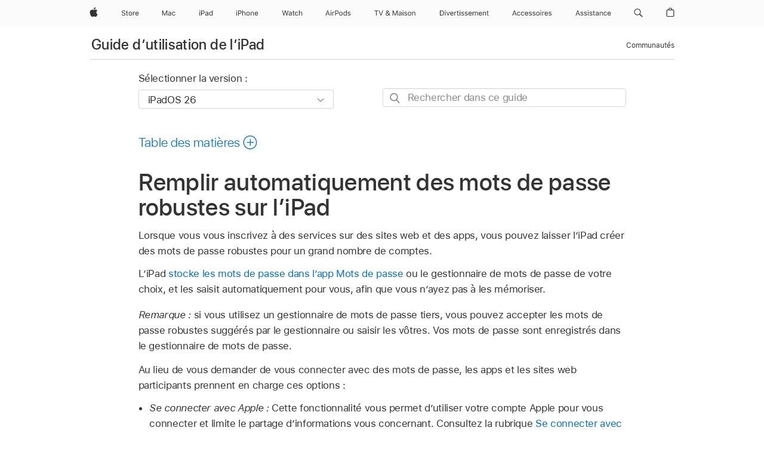

--- FILE ---
content_type: text/html;charset=utf-8
request_url: https://support.apple.com/fr-lu/guide/ipad/ipadd11f1468/ipados
body_size: 82177
content:

    
<!DOCTYPE html>
<html lang="fr" prefix="og: http://ogp.me/ns#" dir=ltr>

<head>
	<meta name="viewport" content="width=device-width, initial-scale=1" />
	<meta http-equiv="content-type" content="text/html; charset=UTF-8" />
	<title lang="fr">Remplir automatiquement des mots de passe robustes sur l’iPad - Assistance Apple (LU)</title>
	<link rel="dns-prefetch" href="https://www.apple.com/" />
	<link rel="preconnect" href="https://www.apple.com/" crossorigin />
	<link rel="canonical" href="https://support.apple.com/fr-lu/guide/ipad/ipadd11f1468/ipados" />
	<link rel="apple-touch-icon" href="/favicon.ico">
    <link rel="icon" type="image/png" href="/favicon.ico">
	
	
		<meta name="description" content="Laissez à l’iPad le soin de créer des mots de passe robustes et de les remplir automatiquement pour un grand nombre de sites web et d’apps." />
		<meta property="og:url" content="https://support.apple.com/fr-lu/guide/ipad/ipadd11f1468/ipados" />
		<meta property="og:title" content="Remplir automatiquement des mots de passe robustes sur l’iPad" />
		<meta property="og:description" content="Laissez à l’iPad le soin de créer des mots de passe robustes et de les remplir automatiquement pour un grand nombre de sites web et d’apps." />
		<meta property="og:site_name" content="Apple Support" />
		<meta property="og:locale" content="fr_LU" />
		<meta property="og:type" content="article" />
		<meta name="ac-gn-search-field[locale]" content="fr_LU" />
	

	
	
	
	
		<link rel="alternate" hreflang="ar-kw" href="https://support.apple.com/ar-kw/guide/ipad/ipadd11f1468/ipados">
	
		<link rel="alternate" hreflang="en-il" href="https://support.apple.com/en-il/guide/ipad/ipadd11f1468/ipados">
	
		<link rel="alternate" hreflang="ms-my" href="https://support.apple.com/ms-my/guide/ipad/ipadd11f1468/ipados">
	
		<link rel="alternate" hreflang="en-in" href="https://support.apple.com/en-in/guide/ipad/ipadd11f1468/ipados">
	
		<link rel="alternate" hreflang="en-ae" href="https://support.apple.com/en-ae/guide/ipad/ipadd11f1468/ipados">
	
		<link rel="alternate" hreflang="ta-in" href="https://support.apple.com/ta-in/guide/ipad/ipadd11f1468/ipados">
	
		<link rel="alternate" hreflang="no-no" href="https://support.apple.com/no-no/guide/ipad/ipadd11f1468/ipados">
	
		<link rel="alternate" hreflang="en-al" href="https://support.apple.com/en-al/guide/ipad/ipadd11f1468/ipados">
	
		<link rel="alternate" hreflang="en-is" href="https://support.apple.com/en-is/guide/ipad/ipadd11f1468/ipados">
	
		<link rel="alternate" hreflang="el-gr" href="https://support.apple.com/el-gr/guide/ipad/ipadd11f1468/ipados">
	
		<link rel="alternate" hreflang="en-am" href="https://support.apple.com/en-am/guide/ipad/ipadd11f1468/ipados">
	
		<link rel="alternate" hreflang="nl-nl" href="https://support.apple.com/nl-nl/guide/ipad/ipadd11f1468/ipados">
	
		<link rel="alternate" hreflang="he-il" href="https://support.apple.com/he-il/guide/ipad/ipadd11f1468/ipados">
	
		<link rel="alternate" hreflang="en-az" href="https://support.apple.com/en-az/guide/ipad/ipadd11f1468/ipados">
	
		<link rel="alternate" hreflang="or-in" href="https://support.apple.com/or-in/guide/ipad/ipadd11f1468/ipados">
	
		<link rel="alternate" hreflang="hu-hu" href="https://support.apple.com/hu-hu/guide/ipad/ipadd11f1468/ipados">
	
		<link rel="alternate" hreflang="ml-in" href="https://support.apple.com/ml-in/guide/ipad/ipadd11f1468/ipados">
	
		<link rel="alternate" hreflang="en-jo" href="https://support.apple.com/en-jo/guide/ipad/ipadd11f1468/ipados">
	
		<link rel="alternate" hreflang="en-bh" href="https://support.apple.com/en-bh/guide/ipad/ipadd11f1468/ipados">
	
		<link rel="alternate" hreflang="es-cl" href="https://support.apple.com/es-cl/guide/ipad/ipadd11f1468/ipados">
	
		<link rel="alternate" hreflang="fr-sn" href="https://support.apple.com/fr-sn/guide/ipad/ipadd11f1468/ipados">
	
		<link rel="alternate" hreflang="fr-ca" href="https://support.apple.com/fr-ca/guide/ipad/ipadd11f1468/ipados">
	
		<link rel="alternate" hreflang="es-co" href="https://support.apple.com/es-co/guide/ipad/ipadd11f1468/ipados">
	
		<link rel="alternate" hreflang="en-bn" href="https://support.apple.com/en-bn/guide/ipad/ipadd11f1468/ipados">
	
		<link rel="alternate" hreflang="pl-pl" href="https://support.apple.com/pl-pl/guide/ipad/ipadd11f1468/ipados">
	
		<link rel="alternate" hreflang="pt-pt" href="https://support.apple.com/pt-pt/guide/ipad/ipadd11f1468/ipados">
	
		<link rel="alternate" hreflang="en-sa" href="https://support.apple.com/en-sa/guide/ipad/ipadd11f1468/ipados">
	
		<link rel="alternate" hreflang="ar-eg" href="https://support.apple.com/ar-eg/guide/ipad/ipadd11f1468/ipados">
	
		<link rel="alternate" hreflang="fr-be" href="https://support.apple.com/fr-be/guide/ipad/ipadd11f1468/ipados">
	
		<link rel="alternate" hreflang="en-bw" href="https://support.apple.com/en-bw/guide/ipad/ipadd11f1468/ipados">
	
		<link rel="alternate" hreflang="en-by" href="https://support.apple.com/en-by/guide/ipad/ipadd11f1468/ipados">
	
		<link rel="alternate" hreflang="en-ke" href="https://support.apple.com/en-ke/guide/ipad/ipadd11f1468/ipados">
	
		<link rel="alternate" hreflang="en-om" href="https://support.apple.com/en-om/guide/ipad/ipadd11f1468/ipados">
	
		<link rel="alternate" hreflang="en-ge" href="https://support.apple.com/en-ge/guide/ipad/ipadd11f1468/ipados">
	
		<link rel="alternate" hreflang="zh-mo" href="https://support.apple.com/zh-mo/guide/ipad/ipadd11f1468/ipados">
	
		<link rel="alternate" hreflang="de-at" href="https://support.apple.com/de-at/guide/ipad/ipadd11f1468/ipados">
	
		<link rel="alternate" hreflang="en-gu" href="https://support.apple.com/en-gu/guide/ipad/ipadd11f1468/ipados">
	
		<link rel="alternate" hreflang="en-gw" href="https://support.apple.com/en-gw/guide/ipad/ipadd11f1468/ipados">
	
		<link rel="alternate" hreflang="fr-gn" href="https://support.apple.com/fr-gn/guide/ipad/ipadd11f1468/ipados">
	
		<link rel="alternate" hreflang="bg-bg" href="https://support.apple.com/bg-bg/guide/ipad/ipadd11f1468/ipados">
	
		<link rel="alternate" hreflang="fr-gq" href="https://support.apple.com/fr-gq/guide/ipad/ipadd11f1468/ipados">
	
		<link rel="alternate" hreflang="cs-cz" href="https://support.apple.com/cs-cz/guide/ipad/ipadd11f1468/ipados">
	
		<link rel="alternate" hreflang="en-ph" href="https://support.apple.com/en-ph/guide/ipad/ipadd11f1468/ipados">
	
		<link rel="alternate" hreflang="zh-tw" href="https://support.apple.com/zh-tw/guide/ipad/ipadd11f1468/ipados">
	
		<link rel="alternate" hreflang="ko-kr" href="https://support.apple.com/ko-kr/guide/ipad/ipadd11f1468/ipados">
	
		<link rel="alternate" hreflang="sk-sk" href="https://support.apple.com/sk-sk/guide/ipad/ipadd11f1468/ipados">
	
		<link rel="alternate" hreflang="ar-om" href="https://support.apple.com/ar-om/guide/ipad/ipadd11f1468/ipados">
	
		<link rel="alternate" hreflang="ru-ru" href="https://support.apple.com/ru-ru/guide/ipad/ipadd11f1468/ipados">
	
		<link rel="alternate" hreflang="en-qa" href="https://support.apple.com/en-qa/guide/ipad/ipadd11f1468/ipados">
	
		<link rel="alternate" hreflang="sv-se" href="https://support.apple.com/sv-se/guide/ipad/ipadd11f1468/ipados">
	
		<link rel="alternate" hreflang="mr-in" href="https://support.apple.com/mr-in/guide/ipad/ipadd11f1468/ipados">
	
		<link rel="alternate" hreflang="da-dk" href="https://support.apple.com/da-dk/guide/ipad/ipadd11f1468/ipados">
	
		<link rel="alternate" hreflang="uk-ua" href="https://support.apple.com/uk-ua/guide/ipad/ipadd11f1468/ipados">
	
		<link rel="alternate" hreflang="en-us" href="https://support.apple.com/guide/ipad/ipadd11f1468/ipados">
	
		<link rel="alternate" hreflang="en-mk" href="https://support.apple.com/en-mk/guide/ipad/ipadd11f1468/ipados">
	
		<link rel="alternate" hreflang="en-mn" href="https://support.apple.com/en-mn/guide/ipad/ipadd11f1468/ipados">
	
		<link rel="alternate" hreflang="gu-in" href="https://support.apple.com/gu-in/guide/ipad/ipadd11f1468/ipados">
	
		<link rel="alternate" hreflang="lv-lv" href="https://support.apple.com/lv-lv/guide/ipad/ipadd11f1468/ipados">
	
		<link rel="alternate" hreflang="en-eg" href="https://support.apple.com/en-eg/guide/ipad/ipadd11f1468/ipados">
	
		<link rel="alternate" hreflang="en-mo" href="https://support.apple.com/en-mo/guide/ipad/ipadd11f1468/ipados">
	
		<link rel="alternate" hreflang="en-uz" href="https://support.apple.com/en-uz/guide/ipad/ipadd11f1468/ipados">
	
		<link rel="alternate" hreflang="fr-ne" href="https://support.apple.com/fr-ne/guide/ipad/ipadd11f1468/ipados">
	
		<link rel="alternate" hreflang="en-mt" href="https://support.apple.com/en-mt/guide/ipad/ipadd11f1468/ipados">
	
		<link rel="alternate" hreflang="nl-be" href="https://support.apple.com/nl-be/guide/ipad/ipadd11f1468/ipados">
	
		<link rel="alternate" hreflang="zh-cn" href="https://support.apple.com/zh-cn/guide/ipad/ipadd11f1468/ipados">
	
		<link rel="alternate" hreflang="te-in" href="https://support.apple.com/te-in/guide/ipad/ipadd11f1468/ipados">
	
		<link rel="alternate" hreflang="en-mz" href="https://support.apple.com/en-mz/guide/ipad/ipadd11f1468/ipados">
	
		<link rel="alternate" hreflang="fr-ml" href="https://support.apple.com/fr-ml/guide/ipad/ipadd11f1468/ipados">
	
		<link rel="alternate" hreflang="hi-in" href="https://support.apple.com/hi-in/guide/ipad/ipadd11f1468/ipados">
	
		<link rel="alternate" hreflang="fr-mu" href="https://support.apple.com/fr-mu/guide/ipad/ipadd11f1468/ipados">
	
		<link rel="alternate" hreflang="en-ng" href="https://support.apple.com/en-ng/guide/ipad/ipadd11f1468/ipados">
	
		<link rel="alternate" hreflang="en-vn" href="https://support.apple.com/en-vn/guide/ipad/ipadd11f1468/ipados">
	
		<link rel="alternate" hreflang="el-cy" href="https://support.apple.com/el-cy/guide/ipad/ipadd11f1468/ipados">
	
		<link rel="alternate" hreflang="ja-jp" href="https://support.apple.com/ja-jp/guide/ipad/ipadd11f1468/ipados">
	
		<link rel="alternate" hreflang="de-ch" href="https://support.apple.com/de-ch/guide/ipad/ipadd11f1468/ipados">
	
		<link rel="alternate" hreflang="ar-qa" href="https://support.apple.com/ar-qa/guide/ipad/ipadd11f1468/ipados">
	
		<link rel="alternate" hreflang="ro-ro" href="https://support.apple.com/ro-ro/guide/ipad/ipadd11f1468/ipados">
	
		<link rel="alternate" hreflang="it-ch" href="https://support.apple.com/it-ch/guide/ipad/ipadd11f1468/ipados">
	
		<link rel="alternate" hreflang="tr-tr" href="https://support.apple.com/tr-tr/guide/ipad/ipadd11f1468/ipados">
	
		<link rel="alternate" hreflang="et-ee" href="https://support.apple.com/et-ee/guide/ipad/ipadd11f1468/ipados">
	
		<link rel="alternate" hreflang="fr-fr" href="https://support.apple.com/fr-fr/guide/ipad/ipadd11f1468/ipados">
	
		<link rel="alternate" hreflang="vi-vn" href="https://support.apple.com/vi-vn/guide/ipad/ipadd11f1468/ipados">
	
		<link rel="alternate" hreflang="fi-fi" href="https://support.apple.com/fi-fi/guide/ipad/ipadd11f1468/ipados">
	
		<link rel="alternate" hreflang="en-kg" href="https://support.apple.com/en-kg/guide/ipad/ipadd11f1468/ipados">
	
		<link rel="alternate" hreflang="en-ca" href="https://support.apple.com/en-ca/guide/ipad/ipadd11f1468/ipados">
	
		<link rel="alternate" hreflang="lt-lt" href="https://support.apple.com/lt-lt/guide/ipad/ipadd11f1468/ipados">
	
		<link rel="alternate" hreflang="fr-tn" href="https://support.apple.com/fr-tn/guide/ipad/ipadd11f1468/ipados">
	
		<link rel="alternate" hreflang="ar-ae" href="https://support.apple.com/ar-ae/guide/ipad/ipadd11f1468/ipados">
	
		<link rel="alternate" hreflang="sl-si" href="https://support.apple.com/sl-si/guide/ipad/ipadd11f1468/ipados">
	
		<link rel="alternate" hreflang="en-kw" href="https://support.apple.com/en-kw/guide/ipad/ipadd11f1468/ipados">
	
		<link rel="alternate" hreflang="bn-in" href="https://support.apple.com/bn-in/guide/ipad/ipadd11f1468/ipados">
	
		<link rel="alternate" hreflang="en-kz" href="https://support.apple.com/en-kz/guide/ipad/ipadd11f1468/ipados">
	
		<link rel="alternate" hreflang="fr-cf" href="https://support.apple.com/fr-cf/guide/ipad/ipadd11f1468/ipados">
	
		<link rel="alternate" hreflang="pa-in" href="https://support.apple.com/pa-in/guide/ipad/ipadd11f1468/ipados">
	
		<link rel="alternate" hreflang="fr-ci" href="https://support.apple.com/fr-ci/guide/ipad/ipadd11f1468/ipados">
	
		<link rel="alternate" hreflang="fr-ch" href="https://support.apple.com/fr-ch/guide/ipad/ipadd11f1468/ipados">
	
		<link rel="alternate" hreflang="es-us" href="https://support.apple.com/es-us/guide/ipad/ipadd11f1468/ipados">
	
		<link rel="alternate" hreflang="kn-in" href="https://support.apple.com/kn-in/guide/ipad/ipadd11f1468/ipados">
	
		<link rel="alternate" hreflang="fr-cm" href="https://support.apple.com/fr-cm/guide/ipad/ipadd11f1468/ipados">
	
		<link rel="alternate" hreflang="en-lb" href="https://support.apple.com/en-lb/guide/ipad/ipadd11f1468/ipados">
	
		<link rel="alternate" hreflang="en-tj" href="https://support.apple.com/en-tj/guide/ipad/ipadd11f1468/ipados">
	
		<link rel="alternate" hreflang="en-tm" href="https://support.apple.com/en-tm/guide/ipad/ipadd11f1468/ipados">
	
		<link rel="alternate" hreflang="ar-sa" href="https://support.apple.com/ar-sa/guide/ipad/ipadd11f1468/ipados">
	
		<link rel="alternate" hreflang="ca-es" href="https://support.apple.com/ca-es/guide/ipad/ipadd11f1468/ipados">
	
		<link rel="alternate" hreflang="en-lk" href="https://support.apple.com/en-lk/guide/ipad/ipadd11f1468/ipados">
	
		<link rel="alternate" hreflang="de-de" href="https://support.apple.com/de-de/guide/ipad/ipadd11f1468/ipados">
	
		<link rel="alternate" hreflang="fr-ma" href="https://support.apple.com/fr-ma/guide/ipad/ipadd11f1468/ipados">
	
		<link rel="alternate" hreflang="zh-hk" href="https://support.apple.com/zh-hk/guide/ipad/ipadd11f1468/ipados">
	
		<link rel="alternate" hreflang="pt-br" href="https://support.apple.com/pt-br/guide/ipad/ipadd11f1468/ipados">
	
		<link rel="alternate" hreflang="de-li" href="https://support.apple.com/de-li/guide/ipad/ipadd11f1468/ipados">
	
		<link rel="alternate" hreflang="es-es" href="https://support.apple.com/es-es/guide/ipad/ipadd11f1468/ipados">
	
		<link rel="alternate" hreflang="ar-bh" href="https://support.apple.com/ar-bh/guide/ipad/ipadd11f1468/ipados">
	
		<link rel="alternate" hreflang="kk-kz" href="https://support.apple.com/kk-kz/guide/ipad/ipadd11f1468/ipados">
	
		<link rel="alternate" hreflang="ar-jo" href="https://support.apple.com/ar-jo/guide/ipad/ipadd11f1468/ipados">
	
		<link rel="alternate" hreflang="fr-mg" href="https://support.apple.com/fr-mg/guide/ipad/ipadd11f1468/ipados">
	
		<link rel="alternate" hreflang="es-mx" href="https://support.apple.com/es-mx/guide/ipad/ipadd11f1468/ipados">
	
		<link rel="alternate" hreflang="ur-in" href="https://support.apple.com/ur-in/guide/ipad/ipadd11f1468/ipados">
	
		<link rel="alternate" hreflang="it-it" href="https://support.apple.com/it-it/guide/ipad/ipadd11f1468/ipados">
	
		<link rel="alternate" hreflang="id-id" href="https://support.apple.com/id-id/guide/ipad/ipadd11f1468/ipados">
	
		<link rel="alternate" hreflang="en-md" href="https://support.apple.com/en-md/guide/ipad/ipadd11f1468/ipados">
	
		<link rel="alternate" hreflang="de-lu" href="https://support.apple.com/de-lu/guide/ipad/ipadd11f1468/ipados">
	
		<link rel="alternate" hreflang="fr-lu" href="https://support.apple.com/fr-lu/guide/ipad/ipadd11f1468/ipados">
	
		<link rel="alternate" hreflang="en-me" href="https://support.apple.com/en-me/guide/ipad/ipadd11f1468/ipados">
	
		<link rel="alternate" hreflang="th-th" href="https://support.apple.com/th-th/guide/ipad/ipadd11f1468/ipados">
	

		<link rel="preload" as="style" href="/clientside/build/apd-sasskit.built.css" onload="this.onload=null;this.rel='stylesheet'">
		<noscript>
			<link rel="stylesheet" href="/clientside/build/apd-sasskit.built.css" type="text/css" />
		</noscript>

		
			<link rel="preload" as="style" href="/clientside/build/app-apd.css" onload="this.onload=null;this.rel='stylesheet'">
			<noscript>
				<link rel="stylesheet" href="/clientside/build/app-apd.css" type="text/css" />
			</noscript>
    	

	
    <link rel="preload" as="style"
        href="//www.apple.com/wss/fonts?families=SF+Pro,v1:200,300,400,500,600|SF+Pro+Icons,v1"
        onload="this.onload=null;this.rel='stylesheet'">
    <noscript>
        <link rel="stylesheet" href="//www.apple.com/wss/fonts?families=SF+Pro,v1:200,300,400,500,600|SF+Pro+Icons,v1" type="text/css" />
    </noscript>


	<script>
 
    var _applemd = {
        page: {
            
            site_section: "kb",
            
            content_type: "bk",
            info_type: "",
            topics: "",
            in_house: "",
            locale: "fr-lu",
            
                content_template: "topic",
            
            friendly_content: {
                title: `Guide d’utilisation de l’iPad`,
                publish_date: "01272026",
                
                    topic_id:   "IPADD11F1468",
                    article_id        :   "BK_44312F2A31D35151E20A188DE25CF0C2_IPADD11F1468",
                    product_version   :   "ipad, 26",
                    os_version        :   "iPadOS 26, 26",
                    article_version   :   "1"
                
            },
            
            
        },
        
            product: "ipad"
        
    };
    const isMobilePlayer = /iPhone|iPod|Android/i.test(navigator.userAgent);
    

</script>

	
	<script>
		var data = {	
			showHelpFulfeedBack: true,
			id: "BK_44312F2A31D35151E20A188DE25CF0C2_IPADD11F1468",
			locale: "fr_FR",
			podCookie: "lu~fr",
			source : "",
			isSecureEnv: false,
			dtmPageSource: "topic",
			domain: "support.apple.com",
			isNeighborJsEnabled: true,
            dtmPageName: "acs.pageload"
		}
		window.appState = JSON.stringify(data);
	</script>
	 
		<script src="/clientside/build/nn.js" type="text/javascript" charset="utf-8"></script>
<script>
    
     var neighborInitData = {
        appDataSchemaVersion: '1.0.0',
        webVitalDataThrottlingPercentage: 100,
        reportThrottledWebVitalDataTypes: ['system:dom-content-loaded', 'system:load', 'system:unfocus', 'system:focus', 'system:unload', 'system:page-hide', 'system:visibility-change-visible', 'system:visibility-change-hidden', 'system:event', 'app:load', 'app:unload', 'app:event'],
        trackMarcomSearch: true,
        trackSurvey: true,
        
        endpoint: 'https://supportmetrics.apple.com/content/services/stats'
    }
</script>

	



</head>


	<body id="iPadd11f1468" dir="ltr" data-istaskopen="true" lang="fr" class="ac-gn-current-support no-js AppleTopic apd-topic dark-mode-enabled" data-designversion="2" itemscope
		itemtype="https://schema.org/TechArticle">

    
	
		





		 <meta name="globalnav-store-key" content="S2A49YFKJF2JAT22K" />
<meta name="globalnav-search-field[name]" content="q" />
<meta name="globalnav-search-field[action]" content="https://support.apple.com/kb/index" />
<meta name="globalnav-search-field[src]" content="globalnav_support" />
<meta name="globalnav-search-field[type]" content="organic" />
<meta name="globalnav-search-field[page]" content="search" />
<meta name="globalnav-search-field[locale]" content="fr_LU" />
<meta name="globalnav-search-field[placeholder]" content="Rechercher dans l’assistance" />
<link
  rel="stylesheet"
  type="text/css"
  href="https://www.apple.com/api-www/global-elements/global-header/v1/assets/globalheader.css"
/>
<div id="globalheader" class="globalnav-scrim globalheader-light"><aside id="globalmessage-segment" lang="fr-LU" dir="ltr" class="globalmessage-segment"><ul data-strings="{&quot;view&quot;:&quot;Accueil Store {%STOREFRONT%}&quot;,&quot;segments&quot;:{&quot;other&quot;:&quot;Accueil Store&quot;},&quot;exit&quot;:&quot;Quitter&quot;}" class="globalmessage-segment-content"></ul></aside><nav id="globalnav" lang="fr-LU" dir="ltr" aria-label="Global" data-analytics-element-engagement-start="globalnav:onFlyoutOpen" data-analytics-element-engagement-end="globalnav:onFlyoutClose" data-store-api="https://www.apple.com/[storefront]/shop/bag/status" data-analytics-activitymap-region-id="global nav" data-analytics-region="global nav" class="globalnav no-js   "><div class="globalnav-content"><div class="globalnav-item globalnav-menuback"><button aria-label="Menu principal" class="globalnav-menuback-button"><span class="globalnav-chevron-icon"><svg height="48" viewBox="0 0 9 48" width="9" xmlns="http://www.w3.org/2000/svg"><path d="m1.5618 24.0621 6.5581-6.4238c.2368-.2319.2407-.6118.0088-.8486-.2324-.2373-.6123-.2407-.8486-.0088l-7 6.8569c-.1157.1138-.1807.2695-.1802.4316.001.1621.0674.3174.1846.4297l7 6.7241c.1162.1118.2661.1675.4155.1675.1577 0 .3149-.062.4326-.1846.2295-.2388.2222-.6187-.0171-.8481z"></path></svg></span></button></div><ul id="globalnav-list" class="globalnav-list"><li data-analytics-element-engagement="globalnav hover - apple" class="
				globalnav-item
				globalnav-item-apple
				
				
			"><a href="https://www.apple.com/lu/" data-globalnav-item-name="apple" data-analytics-title="apple home" aria-label="Apple" class="globalnav-link globalnav-link-apple"><span class="globalnav-image-regular globalnav-link-image"><svg height="44" viewBox="0 0 14 44" width="14" xmlns="http://www.w3.org/2000/svg"><path d="m13.0729 17.6825a3.61 3.61 0 0 0 -1.7248 3.0365 3.5132 3.5132 0 0 0 2.1379 3.2223 8.394 8.394 0 0 1 -1.0948 2.2618c-.6816.9812-1.3943 1.9623-2.4787 1.9623s-1.3633-.63-2.613-.63c-1.2187 0-1.6525.6507-2.644.6507s-1.6834-.9089-2.4787-2.0243a9.7842 9.7842 0 0 1 -1.6628-5.2776c0-3.0984 2.014-4.7405 3.9969-4.7405 1.0535 0 1.9314.6919 2.5924.6919.63 0 1.6112-.7333 2.8092-.7333a3.7579 3.7579 0 0 1 3.1604 1.5802zm-3.7284-2.8918a3.5615 3.5615 0 0 0 .8469-2.22 1.5353 1.5353 0 0 0 -.031-.32 3.5686 3.5686 0 0 0 -2.3445 1.2084 3.4629 3.4629 0 0 0 -.8779 2.1585 1.419 1.419 0 0 0 .031.2892 1.19 1.19 0 0 0 .2169.0207 3.0935 3.0935 0 0 0 2.1586-1.1368z"></path></svg></span><span class="globalnav-image-compact globalnav-link-image"><svg height="48" viewBox="0 0 17 48" width="17" xmlns="http://www.w3.org/2000/svg"><path d="m15.5752 19.0792a4.2055 4.2055 0 0 0 -2.01 3.5376 4.0931 4.0931 0 0 0 2.4908 3.7542 9.7779 9.7779 0 0 1 -1.2755 2.6351c-.7941 1.1431-1.6244 2.2862-2.8878 2.2862s-1.5883-.734-3.0443-.734c-1.42 0-1.9252.7581-3.08.7581s-1.9611-1.0589-2.8876-2.3584a11.3987 11.3987 0 0 1 -1.9373-6.1487c0-3.61 2.3464-5.523 4.6566-5.523 1.2274 0 2.25.8062 3.02.8062.734 0 1.8771-.8543 3.2729-.8543a4.3778 4.3778 0 0 1 3.6822 1.841zm-6.8586-2.0456a1.3865 1.3865 0 0 1 -.2527-.024 1.6557 1.6557 0 0 1 -.0361-.337 4.0341 4.0341 0 0 1 1.0228-2.5148 4.1571 4.1571 0 0 1 2.7314-1.4078 1.7815 1.7815 0 0 1 .0361.373 4.1487 4.1487 0 0 1 -.9867 2.587 3.6039 3.6039 0 0 1 -2.5148 1.3236z"></path></svg></span><span class="globalnav-link-text">Apple</span></a></li><li data-topnav-flyout-item="menu" data-topnav-flyout-label="Menu" role="none" class="globalnav-item globalnav-menu"><div data-topnav-flyout="menu" class="globalnav-flyout"><div class="globalnav-menu-list"><div data-analytics-element-engagement="globalnav hover - store" class="
				globalnav-item
				globalnav-item-store
				globalnav-item-menu
				
			"><ul role="none" class="globalnav-submenu-trigger-group"><li class="globalnav-submenu-trigger-item"><a href="https://www.apple.com/lu/shop/goto/store" data-globalnav-item-name="store" data-topnav-flyout-trigger-compact="true" data-analytics-title="store" data-analytics-element-engagement="hover - store" aria-label="Store" class="globalnav-link globalnav-submenu-trigger-link globalnav-link-store"><span class="globalnav-link-text-container"><span class="globalnav-image-regular globalnav-link-image"><svg height="44" viewBox="0 0 30 44" width="30" xmlns="http://www.w3.org/2000/svg"><path d="m26.5679 20.4629c1.002 0 1.67.738 1.693 1.857h-3.48c.076-1.119.779-1.857 1.787-1.857zm2.754 2.672v-.387c0-1.963-1.037-3.176-2.742-3.176-1.735 0-2.848 1.289-2.848 3.276 0 1.998 1.096 3.263 2.848 3.263 1.383 0 2.367-.668 2.66-1.746h-1.008c-.264.557-.814.856-1.629.856-1.072 0-1.769-.791-1.822-2.039v-.047zm-9.547-3.451h.96v.937h.094c.188-.615.914-1.049 1.752-1.049.164 0 .375.012.504.03v1.007c-.082-.023-.445-.058-.644-.058-.961 0-1.659 1.098-1.659 1.535v3.914h-1.007zm-4.27 5.519c-1.195 0-1.869-.867-1.869-2.361 0-1.5.674-2.361 1.869-2.361 1.196 0 1.87.861 1.87 2.361 0 1.494-.674 2.361-1.87 2.361zm0-5.631c-1.798 0-2.912 1.237-2.912 3.27 0 2.027 1.114 3.269 2.912 3.269 1.799 0 2.913-1.242 2.913-3.269 0-2.033-1.114-3.27-2.913-3.27zm-5.478-1.475v1.635h1.407v.843h-1.407v3.575c0 .744.282 1.06.938 1.06.182 0 .281-.006.469-.023v.849c-.199.035-.393.059-.592.059-1.301 0-1.822-.481-1.822-1.688v-3.832h-1.02v-.843h1.02v-1.635zm-8.103 5.694c.129.885.973 1.447 2.174 1.447 1.137 0 1.975-.615 1.975-1.453 0-.72-.527-1.177-1.693-1.47l-1.084-.282c-1.53-.386-2.192-1.078-2.192-2.279 0-1.436 1.201-2.408 2.988-2.408 1.635 0 2.854.972 2.942 2.338h-1.061c-.146-.867-.861-1.383-1.916-1.383-1.125 0-1.869.562-1.869 1.418 0 .662.463 1.043 1.629 1.342l.885.234c1.752.439 2.455 1.119 2.455 2.361 0 1.553-1.225 2.543-3.158 2.543-1.793 0-3.03-.949-3.141-2.408z"></path></svg></span><span class="globalnav-link-text">Store</span></span></a></li></ul></div><div data-analytics-element-engagement="globalnav hover - mac" class="
				globalnav-item
				globalnav-item-mac
				globalnav-item-menu
				
			"><ul role="none" class="globalnav-submenu-trigger-group"><li class="globalnav-submenu-trigger-item"><a href="https://www.apple.com/lu/mac/" data-globalnav-item-name="mac" data-topnav-flyout-trigger-compact="true" data-analytics-title="mac" data-analytics-element-engagement="hover - mac" aria-label="Mac" class="globalnav-link globalnav-submenu-trigger-link globalnav-link-mac"><span class="globalnav-link-text-container"><span class="globalnav-image-regular globalnav-link-image"><svg height="44" viewBox="0 0 23 44" width="23" xmlns="http://www.w3.org/2000/svg"><path d="m8.1558 25.9987v-6.457h-.0703l-2.666 6.457h-.8907l-2.666-6.457h-.0703v6.457h-.9844v-8.4551h1.2246l2.8945 7.0547h.0938l2.8945-7.0547h1.2246v8.4551zm2.5166-1.7696c0-1.1309.832-1.7812 2.3027-1.8691l1.8223-.1113v-.5742c0-.7793-.4863-1.207-1.4297-1.207-.7559 0-1.2832.2871-1.4238.7852h-1.0195c.1348-1.0137 1.1309-1.6816 2.4785-1.6816 1.541 0 2.4023.791 2.4023 2.1035v4.3242h-.9609v-.9318h-.0938c-.4102.6738-1.1016 1.043-1.9453 1.043-1.2246 0-2.1328-.7266-2.1328-1.8809zm4.125-.5859v-.5801l-1.6992.1113c-.9609.0645-1.3828.3984-1.3828 1.0312 0 .6445.5449 1.0195 1.2773 1.0195 1.0371.0001 1.8047-.6796 1.8047-1.5819zm6.958-2.0273c-.1641-.627-.7207-1.1367-1.6289-1.1367-1.1367 0-1.8516.9082-1.8516 2.3379 0 1.459.7266 2.3848 1.8516 2.3848.8496 0 1.4414-.3926 1.6289-1.1074h1.0195c-.1816 1.1602-1.125 2.0156-2.6426 2.0156-1.7695 0-2.9004-1.2832-2.9004-3.293 0-1.9688 1.125-3.2461 2.8945-3.2461 1.5352 0 2.4727.9199 2.6484 2.0449z"></path></svg></span><span class="globalnav-link-text">Mac</span></span></a></li></ul></div><div data-analytics-element-engagement="globalnav hover - ipad" class="
				globalnav-item
				globalnav-item-ipad
				globalnav-item-menu
				
			"><ul role="none" class="globalnav-submenu-trigger-group"><li class="globalnav-submenu-trigger-item"><a href="https://www.apple.com/lu/ipad/" data-globalnav-item-name="ipad" data-topnav-flyout-trigger-compact="true" data-analytics-title="ipad" data-analytics-element-engagement="hover - ipad" aria-label="iPad" class="globalnav-link globalnav-submenu-trigger-link globalnav-link-ipad"><span class="globalnav-link-text-container"><span class="globalnav-image-regular globalnav-link-image"><svg height="44" viewBox="0 0 24 44" width="24" xmlns="http://www.w3.org/2000/svg"><path d="m14.9575 23.7002c0 .902-.768 1.582-1.805 1.582-.732 0-1.277-.375-1.277-1.02 0-.632.422-.966 1.383-1.031l1.699-.111zm-1.395-4.072c-1.347 0-2.343.668-2.478 1.681h1.019c.141-.498.668-.785 1.424-.785.944 0 1.43.428 1.43 1.207v.574l-1.822.112c-1.471.088-2.303.738-2.303 1.869 0 1.154.908 1.881 2.133 1.881.844 0 1.535-.369 1.945-1.043h.094v.931h.961v-4.324c0-1.312-.862-2.103-2.403-2.103zm6.769 5.575c-1.155 0-1.846-.885-1.846-2.361 0-1.471.697-2.362 1.846-2.362 1.142 0 1.857.914 1.857 2.362 0 1.459-.709 2.361-1.857 2.361zm1.834-8.027v3.503h-.088c-.358-.691-1.102-1.107-1.981-1.107-1.605 0-2.654 1.289-2.654 3.27 0 1.986 1.037 3.269 2.654 3.269.873 0 1.623-.416 2.022-1.119h.093v1.008h.961v-8.824zm-15.394 4.869h-1.863v-3.563h1.863c1.225 0 1.899.639 1.899 1.799 0 1.119-.697 1.764-1.899 1.764zm.276-4.5h-3.194v8.455h1.055v-3.018h2.127c1.588 0 2.719-1.119 2.719-2.701 0-1.611-1.108-2.736-2.707-2.736zm-6.064 8.454h1.008v-6.316h-1.008zm-.199-8.237c0-.387.316-.704.703-.704s.703.317.703.704c0 .386-.316.703-.703.703s-.703-.317-.703-.703z"></path></svg></span><span class="globalnav-link-text">iPad</span></span></a></li></ul></div><div data-analytics-element-engagement="globalnav hover - iphone" class="
				globalnav-item
				globalnav-item-iphone
				globalnav-item-menu
				
			"><ul role="none" class="globalnav-submenu-trigger-group"><li class="globalnav-submenu-trigger-item"><a href="https://www.apple.com/lu/iphone/" data-globalnav-item-name="iphone" data-topnav-flyout-trigger-compact="true" data-analytics-title="iphone" data-analytics-element-engagement="hover - iphone" aria-label="iPhone" class="globalnav-link globalnav-submenu-trigger-link globalnav-link-iphone"><span class="globalnav-link-text-container"><span class="globalnav-image-regular globalnav-link-image"><svg height="44" viewBox="0 0 38 44" width="38" xmlns="http://www.w3.org/2000/svg"><path d="m32.7129 22.3203h3.48c-.023-1.119-.691-1.857-1.693-1.857-1.008 0-1.711.738-1.787 1.857zm4.459 2.045c-.293 1.078-1.277 1.746-2.66 1.746-1.752 0-2.848-1.266-2.848-3.264 0-1.986 1.113-3.275 2.848-3.275 1.705 0 2.742 1.213 2.742 3.176v.386h-4.541v.047c.053 1.248.75 2.039 1.822 2.039.815 0 1.366-.298 1.629-.855zm-12.282-4.682h.961v.996h.094c.316-.697.932-1.107 1.898-1.107 1.418 0 2.209.838 2.209 2.338v4.09h-1.007v-3.844c0-1.137-.481-1.676-1.489-1.676s-1.658.674-1.658 1.781v3.739h-1.008zm-2.499 3.158c0-1.5-.674-2.361-1.869-2.361-1.196 0-1.87.861-1.87 2.361 0 1.495.674 2.362 1.87 2.362 1.195 0 1.869-.867 1.869-2.362zm-4.782 0c0-2.033 1.114-3.269 2.913-3.269 1.798 0 2.912 1.236 2.912 3.269 0 2.028-1.114 3.27-2.912 3.27-1.799 0-2.913-1.242-2.913-3.27zm-6.636-5.666h1.008v3.504h.093c.317-.697.979-1.107 1.946-1.107 1.336 0 2.179.855 2.179 2.338v4.09h-1.007v-3.844c0-1.119-.504-1.676-1.459-1.676-1.131 0-1.752.715-1.752 1.781v3.739h-1.008zm-6.015 4.87h1.863c1.202 0 1.899-.645 1.899-1.764 0-1.16-.674-1.799-1.899-1.799h-1.863zm2.139-4.5c1.599 0 2.707 1.125 2.707 2.736 0 1.582-1.131 2.701-2.719 2.701h-2.127v3.018h-1.055v-8.455zm-6.114 8.454h1.008v-6.316h-1.008zm-.2-8.238c0-.386.317-.703.703-.703.387 0 .704.317.704.703 0 .387-.317.704-.704.704-.386 0-.703-.317-.703-.704z"></path></svg></span><span class="globalnav-link-text">iPhone</span></span></a></li></ul></div><div data-analytics-element-engagement="globalnav hover - watch" class="
				globalnav-item
				globalnav-item-watch
				globalnav-item-menu
				
			"><ul role="none" class="globalnav-submenu-trigger-group"><li class="globalnav-submenu-trigger-item"><a href="https://www.apple.com/lu/watch/" data-globalnav-item-name="watch" data-topnav-flyout-trigger-compact="true" data-analytics-title="watch" data-analytics-element-engagement="hover - watch" aria-label="Watch" class="globalnav-link globalnav-submenu-trigger-link globalnav-link-watch"><span class="globalnav-link-text-container"><span class="globalnav-image-regular globalnav-link-image"><svg height="44" viewBox="0 0 35 44" width="35" xmlns="http://www.w3.org/2000/svg"><path d="m28.9819 17.1758h1.008v3.504h.094c.316-.697.978-1.108 1.945-1.108 1.336 0 2.18.856 2.18 2.338v4.09h-1.008v-3.844c0-1.119-.504-1.675-1.459-1.675-1.131 0-1.752.715-1.752 1.781v3.738h-1.008zm-2.42 4.441c-.164-.627-.721-1.136-1.629-1.136-1.137 0-1.852.908-1.852 2.338 0 1.459.727 2.384 1.852 2.384.849 0 1.441-.392 1.629-1.107h1.019c-.182 1.16-1.125 2.016-2.642 2.016-1.77 0-2.901-1.284-2.901-3.293 0-1.969 1.125-3.247 2.895-3.247 1.535 0 2.472.92 2.648 2.045zm-6.533-3.568v1.635h1.407v.844h-1.407v3.574c0 .744.282 1.06.938 1.06.182 0 .281-.006.469-.023v.85c-.2.035-.393.058-.592.058-1.301 0-1.822-.48-1.822-1.687v-3.832h-1.02v-.844h1.02v-1.635zm-4.2 5.596v-.58l-1.699.111c-.961.064-1.383.398-1.383 1.031 0 .645.545 1.02 1.277 1.02 1.038 0 1.805-.68 1.805-1.582zm-4.125.586c0-1.131.832-1.782 2.303-1.869l1.822-.112v-.574c0-.779-.486-1.207-1.43-1.207-.755 0-1.283.287-1.423.785h-1.02c.135-1.014 1.131-1.682 2.479-1.682 1.541 0 2.402.792 2.402 2.104v4.324h-.961v-.931h-.094c-.41.673-1.101 1.043-1.945 1.043-1.225 0-2.133-.727-2.133-1.881zm-7.684 1.769h-.996l-2.303-8.455h1.101l1.682 6.873h.07l1.893-6.873h1.066l1.893 6.873h.07l1.682-6.873h1.101l-2.302 8.455h-.996l-1.946-6.674h-.07z"></path></svg></span><span class="globalnav-link-text">Watch</span></span></a></li></ul></div><div data-analytics-element-engagement="globalnav hover - airpods" class="
				globalnav-item
				globalnav-item-airpods
				globalnav-item-menu
				
			"><ul role="none" class="globalnav-submenu-trigger-group"><li class="globalnav-submenu-trigger-item"><a href="https://www.apple.com/lu/airpods/" data-globalnav-item-name="airpods" data-topnav-flyout-trigger-compact="true" data-analytics-title="airpods" data-analytics-element-engagement="hover - airpods" aria-label="AirPods" class="globalnav-link globalnav-submenu-trigger-link globalnav-link-airpods"><span class="globalnav-link-text-container"><span class="globalnav-image-regular globalnav-link-image"><svg height="44" viewBox="0 0 43 44" width="43" xmlns="http://www.w3.org/2000/svg"><path d="m11.7153 19.6836h.961v.937h.094c.187-.615.914-1.048 1.752-1.048.164 0 .375.011.504.029v1.008c-.082-.024-.446-.059-.645-.059-.961 0-1.658.645-1.658 1.535v3.914h-1.008zm28.135-.111c1.324 0 2.244.656 2.379 1.693h-.996c-.135-.504-.627-.838-1.389-.838-.75 0-1.336.381-1.336.943 0 .434.352.704 1.096.885l.973.235c1.189.287 1.763.802 1.763 1.711 0 1.13-1.095 1.91-2.531 1.91-1.406 0-2.373-.674-2.484-1.723h1.037c.17.533.674.873 1.482.873.85 0 1.459-.404 1.459-.984 0-.434-.328-.727-1.002-.891l-1.084-.264c-1.183-.287-1.722-.796-1.722-1.71 0-1.049 1.013-1.84 2.355-1.84zm-6.665 5.631c-1.155 0-1.846-.885-1.846-2.362 0-1.471.697-2.361 1.846-2.361 1.142 0 1.857.914 1.857 2.361 0 1.459-.709 2.362-1.857 2.362zm1.834-8.028v3.504h-.088c-.358-.691-1.102-1.107-1.981-1.107-1.605 0-2.654 1.289-2.654 3.269 0 1.987 1.037 3.27 2.654 3.27.873 0 1.623-.416 2.022-1.119h.094v1.007h.961v-8.824zm-9.001 8.028c-1.195 0-1.869-.868-1.869-2.362 0-1.5.674-2.361 1.869-2.361 1.196 0 1.869.861 1.869 2.361 0 1.494-.673 2.362-1.869 2.362zm0-5.631c-1.799 0-2.912 1.236-2.912 3.269 0 2.028 1.113 3.27 2.912 3.27s2.912-1.242 2.912-3.27c0-2.033-1.113-3.269-2.912-3.269zm-17.071 6.427h1.008v-6.316h-1.008zm-.199-8.238c0-.387.317-.703.703-.703.387 0 .703.316.703.703s-.316.703-.703.703c-.386 0-.703-.316-.703-.703zm-6.137 4.922 1.324-3.773h.093l1.325 3.773zm1.892-5.139h-1.043l-3.117 8.455h1.107l.85-2.42h3.363l.85 2.42h1.107zm14.868 4.5h-1.864v-3.562h1.864c1.224 0 1.898.639 1.898 1.799 0 1.119-.697 1.763-1.898 1.763zm.275-4.5h-3.193v8.455h1.054v-3.017h2.127c1.588 0 2.719-1.119 2.719-2.701 0-1.612-1.107-2.737-2.707-2.737z"></path></svg></span><span class="globalnav-link-text">AirPods</span></span></a></li></ul></div><div data-analytics-element-engagement="globalnav hover - tv-home" class="
				globalnav-item
				globalnav-item-tv-home
				globalnav-item-menu
				
			"><ul role="none" class="globalnav-submenu-trigger-group"><li class="globalnav-submenu-trigger-item"><a href="https://www.apple.com/lu/tv-home/" data-globalnav-item-name="tv-home" data-topnav-flyout-trigger-compact="true" data-analytics-title="tv &amp; home" data-analytics-element-engagement="hover - tv &amp; home" aria-label="TV &amp; Maison" class="globalnav-link globalnav-submenu-trigger-link globalnav-link-tv-home"><span class="globalnav-link-text-container"><span class="globalnav-image-regular globalnav-link-image"><svg height="44" viewBox="0 0 70 44" width="70" xmlns="http://www.w3.org/2000/svg"><path d="m2.9954 26v-7.5059h-2.7246v-.9492h6.5039v.9492h-2.7246v7.5059zm7.7314 0-3.1172-8.4551h1.1074l2.4844 7.0898h.0938l2.4844-7.0898h1.1074l-3.1172 8.4551zm13.981-.8438c-.7207.6328-1.7109 1.002-2.7363 1.002-1.6816 0-2.8594-.9961-2.8594-2.4141 0-1.002.5449-1.7637 1.6758-2.3613.0762-.0352.2344-.1172.3281-.1641-.7793-.8203-1.0605-1.3652-1.0605-1.9805 0-1.084.9199-1.8926 2.1562-1.8926 1.248 0 2.1562.7969 2.1562 1.9043 0 .8672-.5215 1.5-1.8281 2.1855l2.1152 2.2734c.2637-.5273.3984-1.2188.3984-2.2734v-.1465h.9844v.1523c0 1.3125-.2344 2.2676-.6973 2.9824l1.4708 1.5764h-1.3242zm-4.541-1.4824c0 .9492.7676 1.5938 1.8984 1.5938.7676 0 1.5586-.3047 2.0215-.791l-2.3906-2.6133c-.0645.0234-.2168.0996-.2988.1406-.8145.4219-1.2305 1.0078-1.2305 1.6699zm3.2109-4.3886c0-.6562-.4746-1.1016-1.1602-1.1016-.6738 0-1.1543.457-1.1543 1.1133 0 .4688.2402.8789.9082 1.541 1.0313-.5274 1.4063-.9492 1.4063-1.5527zm14.8281 6.7148v-6.457h-.0703l-2.666 6.457h-.8906l-2.666-6.457h-.0703v6.457h-.9844v-8.4551h1.2246l2.8945 7.0547h.0938l2.8945-7.0547h1.2246v8.4551zm2.5166-1.7695c0-1.1309.832-1.7812 2.3027-1.8691l1.8223-.1113v-.5742c0-.7793-.4863-1.207-1.4297-1.207-.7559 0-1.2832.2871-1.4238.7852h-1.0195c.1348-1.0137 1.1309-1.6816 2.4785-1.6816 1.541 0 2.4023.791 2.4023 2.1035v4.324h-.9609v-.9316h-.0938c-.4102.6738-1.1016 1.043-1.9453 1.043-1.2246-.0001-2.1328-.7266-2.1328-1.8809zm4.125-.586v-.5801l-1.6992.1113c-.9609.0645-1.3828.3984-1.3828 1.0312 0 .6445.5449 1.0195 1.2773 1.0195 1.0371.0002 1.8047-.6795 1.8047-1.5819zm2.5752-5.8828c0-.3867.3164-.7031.7031-.7031s.7031.3164.7031.7031-.3164.7031-.7031.7031-.7031-.3164-.7031-.7031zm.1992 1.9219h1.0078v6.3164h-1.0078zm5.019-.1113c1.3242 0 2.2441.6562 2.3789 1.6934h-.9961c-.1348-.5039-.627-.8379-1.3887-.8379-.75 0-1.3359.3809-1.3359.9434 0 .4336.3516.7031 1.0957.8848l.9727.2344c1.1895.2871 1.7637.8027 1.7637 1.7109 0 1.1309-1.0957 1.9102-2.5312 1.9102-1.4062 0-2.373-.6738-2.4844-1.7227h1.0371c.1699.5332.6738.873 1.4824.873.8496 0 1.459-.4043 1.459-.9844 0-.4336-.3281-.7266-1.002-.8906l-1.084-.2637c-1.1836-.2871-1.7227-.7969-1.7227-1.7109.0001-1.0489 1.0137-1.8399 2.3555-1.8399zm3.6358 3.2695c0-2.0332 1.1133-3.2695 2.9121-3.2695s2.9121 1.2363 2.9121 3.2695c0 2.0273-1.1133 3.2695-2.9121 3.2695s-2.9121-1.2422-2.9121-3.2695zm4.7812 0c0-1.5-.6738-2.3613-1.8691-2.3613s-1.8691.8613-1.8691 2.3613c0 1.4941.6738 2.3613 1.8691 2.3613s1.8691-.8672 1.8691-2.3613zm2.5049-3.1582h.9609v.9961h.0938c.3164-.6973.9316-1.1074 1.8984-1.1074 1.418 0 2.209.8379 2.209 2.3379v4.0898h-1.0078v-3.8438c0-1.1367-.4805-1.6758-1.4883-1.6758s-1.6582.6738-1.6582 1.7812v3.7384h-1.0078z"></path></svg></span><span class="globalnav-link-text">TV &amp; Maison</span></span></a></li></ul></div><div data-analytics-element-engagement="globalnav hover - entertainment" class="
				globalnav-item
				globalnav-item-entertainment
				globalnav-item-menu
				
			"><ul role="none" class="globalnav-submenu-trigger-group"><li class="globalnav-submenu-trigger-item"><a href="https://www.apple.com/lu/entertainment/" data-globalnav-item-name="entertainment" data-topnav-flyout-trigger-compact="true" data-analytics-title="entertainment" data-analytics-element-engagement="hover - entertainment" aria-label="Divertissements" class="globalnav-link globalnav-submenu-trigger-link globalnav-link-entertainment"><span class="globalnav-link-text-container"><span class="globalnav-image-regular globalnav-link-image"><svg height="44" viewBox="0 0 84 44" width="84" xmlns="http://www.w3.org/2000/svg"><path d="m1.0781 17.5449h2.9004c2.5078 0 3.9902 1.5645 3.9902 4.2188v.0117c0 2.6602-1.4766 4.2246-3.9902 4.2246h-2.9004zm2.8301 7.5059c1.8867 0 2.9824-1.207 2.9824-3.2637v-.0117c0-2.0625-1.1074-3.2812-2.9824-3.2812h-1.7754v6.5566zm5.4756-7.2891c0-.3867.3164-.7031.7031-.7031s.7031.3164.7031.7031-.3164.7031-.7031.7031-.7031-.3164-.7031-.7031zm.1875 1.9219h1.0195v6.3164h-1.0195zm2.2705 0h1.0781l1.7285 5.2031h.0938l1.7285-5.2031h1.0781l-2.3379 6.3164h-1.0312zm6.3848 3.1816v-.0059c0-1.9512 1.1133-3.2871 2.8301-3.2871s2.7598 1.2773 2.7598 3.1641v.3984h-4.5469c.0293 1.3066.75 2.0684 1.875 2.0684.8555 0 1.3828-.4043 1.5527-.7852l.0234-.0527h1.0195l-.0117.0469c-.2168.8555-1.1191 1.6992-2.6074 1.6992-1.8047 0-2.8945-1.2656-2.8945-3.2461zm1.0605-.5449h3.4922c-.1055-1.248-.7969-1.8398-1.7285-1.8398-.9375 0-1.6523.6387-1.7637 1.8398zm5.9912-2.6367h1.0195v.9375h.0938c.2402-.6621.832-1.0488 1.6875-1.0488.1934 0 .4102.0234.5098.041v.9902c-.2109-.0352-.4043-.0586-.627-.0586-.9727 0-1.6641.6152-1.6641 1.541v3.9141h-1.0195zm4.9658 4.6758v-3.832h-.9961v-.8438h.9961v-1.6348h1.0547v1.6348h1.3828v.8438h-1.3828v3.5742c0 .7441.2578 1.043.9141 1.043.1816 0 .2812-.0059.4688-.0234v.8672c-.1992.0352-.3926.0586-.5918.0586-1.3008 0-1.8457-.4805-1.8457-1.6875zm3.6768-6.5977c0-.3867.3164-.7031.7031-.7031s.7031.3164.7031.7031-.3164.7031-.7031.7031-.7031-.3164-.7031-.7031zm.1875 1.9219h1.0195v6.3164h-1.0195zm2.499 4.7051h1.043c.1699.5273.6738.873 1.4824.873.8496 0 1.4531-.4043 1.4531-.9785v-.0117c0-.4277-.3223-.7266-1.1016-.9141l-.9785-.2344c-1.1836-.2812-1.7168-.7969-1.7168-1.7051v-.0059c0-1.0488 1.0078-1.8398 2.3496-1.8398 1.3242 0 2.2441.6621 2.3848 1.6934h-1.002c-.1348-.498-.627-.8438-1.3887-.8438-.75 0-1.3008.3867-1.3008.9434v.0117c0 .4277.3164.6973 1.0605.8789l.9727.2344c1.1895.2871 1.7637.8027 1.7637 1.7051v.0117c0 1.125-1.0957 1.9043-2.5312 1.9043-1.4062 0-2.373-.6797-2.4902-1.7227zm6.0439 0h1.043c.1699.5273.6738.873 1.4824.873.8496 0 1.4531-.4043 1.4531-.9785v-.0117c0-.4277-.3223-.7266-1.1016-.9141l-.9785-.2344c-1.1836-.2812-1.7168-.7969-1.7168-1.7051v-.0059c0-1.0488 1.0078-1.8398 2.3496-1.8398 1.3242 0 2.2441.6621 2.3848 1.6934h-1.002c-.1348-.498-.627-.8438-1.3887-.8438-.75 0-1.3008.3867-1.3008.9434v.0117c0 .4277.3164.6973 1.0605.8789l.9727.2344c1.1895.2871 1.7637.8027 1.7637 1.7051v.0117c0 1.125-1.0957 1.9043-2.5312 1.9043-1.4062 0-2.373-.6797-2.4902-1.7227zm6.167-1.5234v-.0059c0-1.9512 1.1133-3.2871 2.8301-3.2871s2.7598 1.2773 2.7598 3.1641v.3984h-4.5469c.0293 1.3066.75 2.0684 1.875 2.0684.8555 0 1.3828-.4043 1.5527-.7852l.0234-.0527h1.0195l-.0117.0469c-.2168.8555-1.1191 1.6992-2.6074 1.6992-1.8047 0-2.8945-1.2656-2.8945-3.2461zm1.0605-.5449h3.4922c-.1055-1.248-.7969-1.8398-1.7285-1.8398-.9375 0-1.6523.6387-1.7637 1.8398zm5.9912-2.6367h1.0195v.9609h.0938c.2812-.6797.8789-1.0723 1.7051-1.0723.8555 0 1.4531.4512 1.7461 1.1074h.0938c.3398-.668 1.0605-1.1074 1.9336-1.1074 1.2891 0 2.0098.7383 2.0098 2.0625v4.3652h-1.0195v-4.1309c0-.9316-.4277-1.3945-1.3184-1.3945-.8789 0-1.459.6621-1.459 1.4648v4.0605h-1.0195v-4.2891c0-.75-.5156-1.2363-1.3125-1.2363-.8262 0-1.4531.7207-1.4531 1.6113v3.9141h-1.0195v-6.3164zm10.0059 3.1816v-.0059c0-1.9512 1.1133-3.2871 2.8301-3.2871s2.7598 1.2773 2.7598 3.1641v.3984h-4.5469c.0293 1.3066.75 2.0684 1.875 2.0684.8555 0 1.3828-.4043 1.5527-.7852l.0234-.0527h1.0195l-.0117.0469c-.2168.8555-1.1191 1.6992-2.6074 1.6992-1.8047 0-2.8945-1.2656-2.8945-3.2461zm1.0605-.5449h3.4922c-.1055-1.248-.7969-1.8398-1.7285-1.8398-.9375 0-1.6523.6387-1.7637 1.8398zm5.9912-2.6367h1.0195v.9492h.0938c.3164-.668.9082-1.0605 1.8398-1.0605 1.418 0 2.209.8379 2.209 2.3379v4.0898h-1.0195v-3.8438c0-1.1367-.4688-1.6816-1.4766-1.6816s-1.6465.6797-1.6465 1.7871v3.7383h-1.0195zm7.2803 4.6758v-3.832h-.9961v-.8438h.9961v-1.6348h1.0547v1.6348h1.3828v.8438h-1.3828v3.5742c0 .7441.2578 1.043.9141 1.043.1816 0 .2812-.0059.4688-.0234v.8672c-.1992.0352-.3926.0586-.5918.0586-1.3008 0-1.8457-.4805-1.8457-1.6875z"></path></svg></span><span class="globalnav-link-text">Divertissements</span></span></a></li></ul></div><div data-analytics-element-engagement="globalnav hover - accessories" class="
				globalnav-item
				globalnav-item-accessories
				globalnav-item-menu
				
			"><ul role="none" class="globalnav-submenu-trigger-group"><li class="globalnav-submenu-trigger-item"><a href="https://www.apple.com/lu/shop/goto/buy_accessories" data-globalnav-item-name="accessories" data-topnav-flyout-trigger-compact="true" data-analytics-title="accessories" data-analytics-element-engagement="hover - accessories" aria-label="Accessoires" class="globalnav-link globalnav-submenu-trigger-link globalnav-link-accessories"><span class="globalnav-link-text-container"><span class="globalnav-image-regular globalnav-link-image"><svg height="44" viewBox="0 0 67 44" width="67" xmlns="http://www.w3.org/2000/svg"><path d="m5.6233 23.5801h-3.3633l-.8496 2.4199h-1.1074l3.1172-8.4551h1.043l3.1172 8.4551h-1.1075zm-3.0527-.8965h2.7422l-1.3242-3.7734h-.0938zm10.0986-1.0664c-.1641-.627-.7207-1.1367-1.6289-1.1367-1.1367 0-1.8516.9082-1.8516 2.3379 0 1.459.7266 2.3848 1.8516 2.3848.8496 0 1.4414-.3926 1.6289-1.1074h1.0195c-.1816 1.1602-1.125 2.0156-2.6426 2.0156-1.7695 0-2.9004-1.2832-2.9004-3.293 0-1.9688 1.125-3.2461 2.8945-3.2461 1.5352 0 2.4727.9199 2.6484 2.0449zm6.5947 0c-.1641-.627-.7207-1.1367-1.6289-1.1367-1.1367 0-1.8516.9082-1.8516 2.3379 0 1.459.7266 2.3848 1.8516 2.3848.8496 0 1.4414-.3926 1.6289-1.1074h1.0195c-.1816 1.1602-1.125 2.0156-2.6426 2.0156-1.7695 0-2.9004-1.2832-2.9004-3.293 0-1.9688 1.125-3.2461 2.8945-3.2461 1.5352 0 2.4727.9199 2.6484 2.0449zm7.5791 2.748c-.293 1.0781-1.2773 1.7461-2.6602 1.7461-1.752 0-2.8477-1.2656-2.8477-3.2637 0-1.9863 1.1133-3.2754 2.8477-3.2754 1.7051 0 2.7422 1.2129 2.7422 3.1758v.3867h-4.541v.0469c.0527 1.248.75 2.0391 1.8223 2.0391.8145 0 1.3652-.2988 1.6289-.8555zm-4.4589-2.0449h3.4805c-.0234-1.1191-.6914-1.8574-1.6934-1.8574-1.0078 0-1.711.7383-1.7871 1.8574zm8.2124-2.748c1.3242 0 2.2441.6562 2.3789 1.6934h-.9961c-.1348-.5039-.627-.8379-1.3887-.8379-.75 0-1.3359.3809-1.3359.9434 0 .4336.3516.7031 1.0957.8848l.9727.2344c1.1895.2871 1.7637.8027 1.7637 1.7109 0 1.1309-1.0957 1.9102-2.5313 1.9102-1.4062 0-2.373-.6738-2.4844-1.7227h1.0371c.1699.5332.6738.873 1.4824.873.8496 0 1.459-.4043 1.459-.9844 0-.4336-.3281-.7266-1.002-.8906l-1.084-.2637c-1.1836-.2871-1.7227-.7969-1.7227-1.7109.0001-1.0489 1.0138-1.8399 2.3556-1.8399zm6.0439 0c1.3242 0 2.2441.6562 2.3789 1.6934h-.9961c-.1348-.5039-.627-.8379-1.3887-.8379-.75 0-1.3359.3809-1.3359.9434 0 .4336.3516.7031 1.0957.8848l.9727.2344c1.1895.2871 1.7637.8027 1.7637 1.7109 0 1.1309-1.0957 1.9102-2.5312 1.9102-1.4062 0-2.373-.6738-2.4844-1.7227h1.0371c.1699.5332.6738.873 1.4824.873.8496 0 1.459-.4043 1.459-.9844 0-.4336-.3281-.7266-1.002-.8906l-1.084-.2637c-1.1836-.2871-1.7227-.7969-1.7227-1.7109 0-1.0489 1.0137-1.8399 2.3555-1.8399zm3.6358 3.2695c0-2.0332 1.1133-3.2695 2.9121-3.2695s2.9121 1.2363 2.9121 3.2695c0 2.0273-1.1133 3.2695-2.9121 3.2695s-2.9121-1.2422-2.9121-3.2695zm4.7812 0c0-1.5-.6738-2.3613-1.8691-2.3613s-1.8691.8613-1.8691 2.3613c0 1.4941.6738 2.3613 1.8691 2.3613s1.8691-.8672 1.8691-2.3613zm2.3291-5.0801c0-.3867.3164-.7031.7031-.7031s.7031.3164.7031.7031-.3164.7031-.7031.7031-.7031-.3164-.7031-.7031zm.1992 1.9219h1.0078v6.3164h-1.0078zm2.8101 0h.9609v.9375h.0938c.1875-.6152.9141-1.0488 1.752-1.0488.1641 0 .375.0117.5039.0293v1.0078c-.082-.0234-.4453-.0586-.6445-.0586-.9609 0-1.6582.6445-1.6582 1.5352v3.914h-1.0078v-6.3164zm9.4658 4.6816c-.293 1.0781-1.2773 1.7461-2.6602 1.7461-1.752 0-2.8477-1.2656-2.8477-3.2637 0-1.9863 1.1133-3.2754 2.8477-3.2754 1.7051 0 2.7422 1.2129 2.7422 3.1758v.3867h-4.541v.0469c.0527 1.248.75 2.0391 1.8223 2.0391.8145 0 1.3652-.2988 1.6289-.8555zm-4.459-2.0449h3.4805c-.0234-1.1191-.6914-1.8574-1.6934-1.8574-1.0078 0-1.7109.7383-1.7871 1.8574zm8.2119-2.748c1.3242 0 2.2441.6562 2.3789 1.6934h-.9961c-.1348-.5039-.627-.8379-1.3887-.8379-.75 0-1.3359.3809-1.3359.9434 0 .4336.3516.7031 1.0957.8848l.9727.2344c1.1895.2871 1.7637.8027 1.7637 1.7109 0 1.1309-1.0957 1.9102-2.5312 1.9102-1.4062 0-2.373-.6738-2.4844-1.7227h1.0371c.1699.5332.6738.873 1.4824.873.8496 0 1.459-.4043 1.459-.9844 0-.4336-.3281-.7266-1.002-.8906l-1.084-.2637c-1.1836-.2871-1.7227-.7969-1.7227-1.7109.0001-1.0489 1.0137-1.8399 2.3555-1.8399z"></path></svg></span><span class="globalnav-link-text">Accessoires</span></span></a></li></ul></div><div data-analytics-element-engagement="globalnav hover - support" class="
				globalnav-item
				globalnav-item-support
				globalnav-item-menu
				
			"><ul role="none" class="globalnav-submenu-trigger-group"><li class="globalnav-submenu-trigger-item"><a href="https://support.apple.com/fr-lu/?cid=gn-ols-home-hp-tab" data-globalnav-item-name="support" data-topnav-flyout-trigger-compact="true" data-analytics-title="support" data-analytics-element-engagement="hover - support" data-analytics-exit-link="true" aria-label="Assistance" class="globalnav-link globalnav-submenu-trigger-link globalnav-link-support"><span class="globalnav-link-text-container"><span class="globalnav-image-regular globalnav-link-image"><svg height="44" viewBox="0 0 60 44" width="60" xmlns="http://www.w3.org/2000/svg"><path d="m5.6949 23.5715h-3.3633l-.8496 2.4199h-1.1074l3.1172-8.4551h1.043l3.1172 8.4551h-1.1075zm-3.0527-.8965h2.7422l-1.3242-3.7734h-.0938zm8.3349-3.1113c1.3242 0 2.2441.6562 2.3789 1.6934h-.996c-.1348-.5039-.627-.8379-1.3887-.8379-.75 0-1.3359.3809-1.3359.9434 0 .4336.3516.7031 1.0957.8848l.9727.2344c1.1895.2871 1.7637.8027 1.7637 1.7109 0 1.1309-1.0957 1.9102-2.5312 1.9102-1.4062 0-2.373-.6738-2.4844-1.7227h1.0371c.1699.5332.6738.873 1.4824.873.8496 0 1.459-.4043 1.459-.9844 0-.4336-.3281-.7266-1.002-.8906l-1.084-.2637c-1.1836-.2871-1.7227-.7969-1.7227-1.7109 0-1.0489 1.0137-1.8399 2.3554-1.8399zm6.044 0c1.3242 0 2.2441.6562 2.3789 1.6934h-.9961c-.1348-.5039-.627-.8379-1.3887-.8379-.75 0-1.3359.3809-1.3359.9434 0 .4336.3516.7031 1.0957.8848l.9727.2344c1.1895.2871 1.7637.8027 1.7637 1.7109 0 1.1309-1.0957 1.9102-2.5312 1.9102-1.4062 0-2.373-.6738-2.4844-1.7227h1.0371c.1699.5332.6738.873 1.4824.873.8496 0 1.459-.4043 1.459-.9844 0-.4336-.3281-.7266-1.002-.8906l-1.084-.2637c-1.1836-.2871-1.7227-.7969-1.7227-1.7109 0-1.0489 1.0137-1.8399 2.3555-1.8399zm3.7768-1.8106c0-.3867.3164-.7031.7031-.7031s.7031.3164.7031.7031-.3164.7031-.7031.7031-.7031-.3164-.7031-.7031zm.1993 1.9219h1.0078v6.3164h-1.0078zm5.0185-.1113c1.3242 0 2.2441.6562 2.3789 1.6934h-.9961c-.1348-.5039-.627-.8379-1.3887-.8379-.75 0-1.3359.3809-1.3359.9434 0 .4336.3516.7031 1.0957.8848l.9727.2344c1.1895.2871 1.7637.8027 1.7637 1.7109 0 1.1309-1.0957 1.9102-2.5312 1.9102-1.4062 0-2.373-.6738-2.4844-1.7227h1.0371c.1699.5332.6738.873 1.4824.873.8496 0 1.459-.4043 1.459-.9844 0-.4336-.3281-.7266-1.002-.8906l-1.084-.2637c-1.1836-.2871-1.7227-.7969-1.7227-1.7109.0001-1.0489 1.0137-1.8399 2.3555-1.8399zm5.3233-1.5235v1.6348h1.4063v.8438h-1.4063v3.5742c0 .7441.2812 1.0605.9375 1.0605.1816 0 .2812-.0059.4688-.0234v.8496c-.1992.0352-.3926.0586-.5918.0586-1.3008 0-1.8223-.4805-1.8223-1.6875v-3.832h-1.0195v-.8438h1.0195v-1.6348zm2.4345 6.1817c0-1.1309.832-1.7812 2.3027-1.8691l1.8223-.1113v-.5742c0-.7793-.4863-1.207-1.4297-1.207-.7559 0-1.2832.2871-1.4238.7852h-1.0195c.1348-1.0137 1.1309-1.6816 2.4785-1.6816 1.541 0 2.4023.791 2.4023 2.1035v4.3242h-.9609v-.9316h-.0938c-.4102.6738-1.1016 1.043-1.9453 1.043-1.2246-.0003-2.1328-.7268-2.1328-1.8811zm4.125-.586v-.5801l-1.6992.1113c-.9609.0645-1.3828.3984-1.3828 1.0312 0 .6445.5449 1.0195 1.2773 1.0195 1.0372.0002 1.8047-.6795 1.8047-1.5819zm2.7515-3.9609h.9609v.9961h.0938c.3164-.6973.9316-1.1074 1.8984-1.1074 1.418 0 2.209.8379 2.209 2.3379v4.0898h-1.0078v-3.8438c0-1.1367-.4805-1.6758-1.4883-1.6758s-1.6582.6738-1.6582 1.7812v3.7383h-1.0078zm11.0889 1.9336c-.1641-.627-.7207-1.1367-1.6289-1.1367-1.1367 0-1.8516.9082-1.8516 2.3379 0 1.459.7266 2.3848 1.8516 2.3848.8496 0 1.4414-.3926 1.6289-1.1074h1.0195c-.1816 1.1602-1.125 2.0156-2.6426 2.0156-1.7695 0-2.9004-1.2832-2.9004-3.293 0-1.9688 1.125-3.2461 2.8945-3.2461 1.5352 0 2.4727.9199 2.6484 2.0449zm7.5791 2.748c-.293 1.0781-1.2773 1.7461-2.6602 1.7461-1.752 0-2.8477-1.2656-2.8477-3.2637 0-1.9863 1.1133-3.2754 2.8477-3.2754 1.7051 0 2.7422 1.2129 2.7422 3.1758v.3867h-4.541v.0469c.0527 1.248.75 2.0391 1.8223 2.0391.8145 0 1.3652-.2988 1.6289-.8555zm-4.459-2.0449h3.4805c-.0234-1.1191-.6914-1.8574-1.6934-1.8574-1.0078 0-1.7109.7383-1.7871 1.8574z"></path></svg></span><span class="globalnav-link-text">Assistance</span></span></a></li></ul></div></div></div></li><li data-topnav-flyout-label="Rechercher sur apple.com" data-analytics-title="open - search field" class="globalnav-item globalnav-search"><a role="button" id="globalnav-menubutton-link-search" href="https://support.apple.com/kb/index?page=search&locale=fr_LU" data-topnav-flyout-trigger-regular="true" data-topnav-flyout-trigger-compact="true" aria-label="Rechercher sur apple.com" data-analytics-title="open - search field" class="globalnav-link globalnav-link-search"><span class="globalnav-image-regular"><svg xmlns="http://www.w3.org/2000/svg" width="15px" height="44px" viewBox="0 0 15 44">
<path d="M14.298,27.202l-3.87-3.87c0.701-0.929,1.122-2.081,1.122-3.332c0-3.06-2.489-5.55-5.55-5.55c-3.06,0-5.55,2.49-5.55,5.55 c0,3.061,2.49,5.55,5.55,5.55c1.251,0,2.403-0.421,3.332-1.122l3.87,3.87c0.151,0.151,0.35,0.228,0.548,0.228 s0.396-0.076,0.548-0.228C14.601,27.995,14.601,27.505,14.298,27.202z M1.55,20c0-2.454,1.997-4.45,4.45-4.45 c2.454,0,4.45,1.997,4.45,4.45S8.454,24.45,6,24.45C3.546,24.45,1.55,22.454,1.55,20z"></path>
</svg>
</span><span class="globalnav-image-compact"><svg height="48" viewBox="0 0 17 48" width="17" xmlns="http://www.w3.org/2000/svg"><path d="m16.2294 29.9556-4.1755-4.0821a6.4711 6.4711 0 1 0 -1.2839 1.2625l4.2005 4.1066a.9.9 0 1 0 1.2588-1.287zm-14.5294-8.0017a5.2455 5.2455 0 1 1 5.2455 5.2527 5.2549 5.2549 0 0 1 -5.2455-5.2527z"></path></svg></span></a><div id="globalnav-submenu-search" aria-labelledby="globalnav-menubutton-link-search" class="globalnav-flyout globalnav-submenu"><div class="globalnav-flyout-scroll-container"><div class="globalnav-flyout-content globalnav-submenu-content"><form action="https://support.apple.com/kb/index" method="get" class="globalnav-searchfield"><div class="globalnav-searchfield-wrapper"><input placeholder="Rechercher sur apple.com" aria-label="Rechercher sur apple.com" autocorrect="off" autocapitalize="off" autocomplete="off" spellcheck="false" class="globalnav-searchfield-input" name="q"><input id="globalnav-searchfield-src" type="hidden" name="src" value><input type="hidden" name="type" value><input type="hidden" name="page" value><input type="hidden" name="locale" value><button aria-label="Effacer les termes de la recherche" tabindex="-1" type="button" class="globalnav-searchfield-reset"><span class="globalnav-image-regular"><svg height="14" viewBox="0 0 14 14" width="14" xmlns="http://www.w3.org/2000/svg"><path d="m7 .0339a6.9661 6.9661 0 1 0 6.9661 6.9661 6.9661 6.9661 0 0 0 -6.9661-6.9661zm2.798 8.9867a.55.55 0 0 1 -.778.7774l-2.02-2.02-2.02 2.02a.55.55 0 0 1 -.7784-.7774l2.0206-2.0206-2.0204-2.02a.55.55 0 0 1 .7782-.7778l2.02 2.02 2.02-2.02a.55.55 0 0 1 .778.7778l-2.0203 2.02z"></path></svg></span><span class="globalnav-image-compact"><svg height="16" viewBox="0 0 16 16" width="16" xmlns="http://www.w3.org/2000/svg"><path d="m0 8a8.0474 8.0474 0 0 1 7.9922-8 8.0609 8.0609 0 0 1 8.0078 8 8.0541 8.0541 0 0 1 -8 8 8.0541 8.0541 0 0 1 -8-8zm5.6549 3.2863 2.3373-2.353 2.3451 2.353a.6935.6935 0 0 0 .4627.1961.6662.6662 0 0 0 .6667-.6667.6777.6777 0 0 0 -.1961-.4706l-2.3451-2.3373 2.3529-2.3607a.5943.5943 0 0 0 .1961-.4549.66.66 0 0 0 -.6667-.6589.6142.6142 0 0 0 -.447.1961l-2.3686 2.3606-2.353-2.3527a.6152.6152 0 0 0 -.447-.1883.6529.6529 0 0 0 -.6667.651.6264.6264 0 0 0 .1961.4549l2.3451 2.3529-2.3451 2.353a.61.61 0 0 0 -.1961.4549.6661.6661 0 0 0 .6667.6667.6589.6589 0 0 0 .4627-.1961z" ></path></svg></span></button><button aria-label="Lancer la recherche" tabindex="-1" aria-hidden="true" type="submit" class="globalnav-searchfield-submit"><span class="globalnav-image-regular"><svg height="32" viewBox="0 0 30 32" width="30" xmlns="http://www.w3.org/2000/svg"><path d="m23.3291 23.3066-4.35-4.35c-.0105-.0105-.0247-.0136-.0355-.0235a6.8714 6.8714 0 1 0 -1.5736 1.4969c.0214.0256.03.0575.0542.0815l4.35 4.35a1.1 1.1 0 1 0 1.5557-1.5547zm-15.4507-8.582a5.6031 5.6031 0 1 1 5.603 5.61 5.613 5.613 0 0 1 -5.603-5.61z"></path></svg></span><span class="globalnav-image-compact"><svg width="38" height="40" viewBox="0 0 38 40" xmlns="http://www.w3.org/2000/svg"><path d="m28.6724 27.8633-5.07-5.07c-.0095-.0095-.0224-.0122-.032-.0213a7.9967 7.9967 0 1 0 -1.8711 1.7625c.0254.03.0357.0681.0642.0967l5.07 5.07a1.3 1.3 0 0 0 1.8389-1.8379zm-18.0035-10.0033a6.5447 6.5447 0 1 1 6.545 6.5449 6.5518 6.5518 0 0 1 -6.545-6.5449z"></path></svg></span></button></div><div role="status" aria-live="polite" data-topnav-searchresults-label="résultats" class="globalnav-searchresults-count"></div></form><div class="globalnav-searchresults"></div></div></div></div></li><li id="globalnav-bag" data-analytics-region="bag" class="globalnav-item globalnav-bag"><div class="globalnav-bag-wrapper"><a role="button" id="globalnav-menubutton-link-bag" href="https://www.apple.com/lu/shop/goto/bag" aria-label="Panier" data-globalnav-item-name="bag" data-topnav-flyout-trigger-regular="true" data-topnav-flyout-trigger-compact="true" data-analytics-title="open - bag" class="globalnav-link globalnav-link-bag"><span class="globalnav-image-regular"><svg height="44" viewBox="0 0 14 44" width="14" xmlns="http://www.w3.org/2000/svg"><path d="m11.3535 16.0283h-1.0205a3.4229 3.4229 0 0 0 -3.333-2.9648 3.4229 3.4229 0 0 0 -3.333 2.9648h-1.02a2.1184 2.1184 0 0 0 -2.117 2.1162v7.7155a2.1186 2.1186 0 0 0 2.1162 2.1167h8.707a2.1186 2.1186 0 0 0 2.1168-2.1167v-7.7155a2.1184 2.1184 0 0 0 -2.1165-2.1162zm-4.3535-1.8652a2.3169 2.3169 0 0 1 2.2222 1.8652h-4.4444a2.3169 2.3169 0 0 1 2.2222-1.8652zm5.37 11.6969a1.0182 1.0182 0 0 1 -1.0166 1.0171h-8.7069a1.0182 1.0182 0 0 1 -1.0165-1.0171v-7.7155a1.0178 1.0178 0 0 1 1.0166-1.0166h8.707a1.0178 1.0178 0 0 1 1.0164 1.0166z"></path></svg></span><span class="globalnav-image-compact"><svg height="48" viewBox="0 0 17 48" width="17" xmlns="http://www.w3.org/2000/svg"><path d="m13.4575 16.9268h-1.1353a3.8394 3.8394 0 0 0 -7.6444 0h-1.1353a2.6032 2.6032 0 0 0 -2.6 2.6v8.9232a2.6032 2.6032 0 0 0 2.6 2.6h9.915a2.6032 2.6032 0 0 0 2.6-2.6v-8.9231a2.6032 2.6032 0 0 0 -2.6-2.6001zm-4.9575-2.2768a2.658 2.658 0 0 1 2.6221 2.2764h-5.2442a2.658 2.658 0 0 1 2.6221-2.2764zm6.3574 13.8a1.4014 1.4014 0 0 1 -1.4 1.4h-9.9149a1.4014 1.4014 0 0 1 -1.4-1.4v-8.9231a1.4014 1.4014 0 0 1 1.4-1.4h9.915a1.4014 1.4014 0 0 1 1.4 1.4z"></path></svg></span></a><span aria-hidden="true" data-analytics-title="open - bag" class="globalnav-bag-badge"><span class="globalnav-bag-badge-separator"></span><span class="globalnav-bag-badge-number">0</span><span class="globalnav-bag-badge-unit">+</span></span></div><div id="globalnav-submenu-bag" aria-labelledby="globalnav-menubutton-link-bag" class="globalnav-flyout globalnav-submenu"><div class="globalnav-flyout-scroll-container"><div class="globalnav-flyout-content globalnav-submenu-content"></div></div></div></li></ul><div class="globalnav-menutrigger"><button id="globalnav-menutrigger-button" aria-controls="globalnav-list" aria-label="Menu" data-topnav-menu-label-open="Menu" data-topnav-menu-label-close="Close" data-topnav-flyout-trigger-compact="menu" class="globalnav-menutrigger-button"><svg width="18" height="18" viewBox="0 0 18 18"><polyline id="globalnav-menutrigger-bread-bottom" fill="none" stroke="currentColor" stroke-width="1.2" stroke-linecap="round" stroke-linejoin="round" points="2 12, 16 12" class="globalnav-menutrigger-bread globalnav-menutrigger-bread-bottom"><animate id="globalnav-anim-menutrigger-bread-bottom-open" attributeName="points" keyTimes="0;0.5;1" dur="0.24s" begin="indefinite" fill="freeze" calcMode="spline" keySplines="0.42, 0, 1, 1;0, 0, 0.58, 1" values=" 2 12, 16 12; 2 9, 16 9; 3.5 15, 15 3.5"></animate><animate id="globalnav-anim-menutrigger-bread-bottom-close" attributeName="points" keyTimes="0;0.5;1" dur="0.24s" begin="indefinite" fill="freeze" calcMode="spline" keySplines="0.42, 0, 1, 1;0, 0, 0.58, 1" values=" 3.5 15, 15 3.5; 2 9, 16 9; 2 12, 16 12"></animate></polyline><polyline id="globalnav-menutrigger-bread-top" fill="none" stroke="currentColor" stroke-width="1.2" stroke-linecap="round" stroke-linejoin="round" points="2 5, 16 5" class="globalnav-menutrigger-bread globalnav-menutrigger-bread-top"><animate id="globalnav-anim-menutrigger-bread-top-open" attributeName="points" keyTimes="0;0.5;1" dur="0.24s" begin="indefinite" fill="freeze" calcMode="spline" keySplines="0.42, 0, 1, 1;0, 0, 0.58, 1" values=" 2 5, 16 5; 2 9, 16 9; 3.5 3.5, 15 15"></animate><animate id="globalnav-anim-menutrigger-bread-top-close" attributeName="points" keyTimes="0;0.5;1" dur="0.24s" begin="indefinite" fill="freeze" calcMode="spline" keySplines="0.42, 0, 1, 1;0, 0, 0.58, 1" values=" 3.5 3.5, 15 15; 2 9, 16 9; 2 5, 16 5"></animate></polyline></svg></button></div></div></nav><div id="globalnav-curtain" class="globalnav-curtain"></div><div id="globalnav-placeholder" class="globalnav-placeholder"></div></div><script id="__ACGH_DATA__" type="application/json">{"props":{"globalNavData":{"locale":"fr_LU","ariaLabel":"Global","analyticsAttributes":[{"name":"data-analytics-activitymap-region-id","value":"global nav"},{"name":"data-analytics-region","value":"global nav"}],"links":[{"id":"9707b32a8ecbab6d79ba741352902295546d4ee5a706cb19021a88ac608be0b1","name":"apple","text":"Apple","url":"/lu/","ariaLabel":"Apple","submenuAriaLabel":"Menu Apple","images":[{"name":"regular","assetInline":"<svg height=\"44\" viewBox=\"0 0 14 44\" width=\"14\" xmlns=\"http://www.w3.org/2000/svg\"><path d=\"m13.0729 17.6825a3.61 3.61 0 0 0 -1.7248 3.0365 3.5132 3.5132 0 0 0 2.1379 3.2223 8.394 8.394 0 0 1 -1.0948 2.2618c-.6816.9812-1.3943 1.9623-2.4787 1.9623s-1.3633-.63-2.613-.63c-1.2187 0-1.6525.6507-2.644.6507s-1.6834-.9089-2.4787-2.0243a9.7842 9.7842 0 0 1 -1.6628-5.2776c0-3.0984 2.014-4.7405 3.9969-4.7405 1.0535 0 1.9314.6919 2.5924.6919.63 0 1.6112-.7333 2.8092-.7333a3.7579 3.7579 0 0 1 3.1604 1.5802zm-3.7284-2.8918a3.5615 3.5615 0 0 0 .8469-2.22 1.5353 1.5353 0 0 0 -.031-.32 3.5686 3.5686 0 0 0 -2.3445 1.2084 3.4629 3.4629 0 0 0 -.8779 2.1585 1.419 1.419 0 0 0 .031.2892 1.19 1.19 0 0 0 .2169.0207 3.0935 3.0935 0 0 0 2.1586-1.1368z\"></path></svg>"},{"name":"compact","assetInline":"<svg height=\"48\" viewBox=\"0 0 17 48\" width=\"17\" xmlns=\"http://www.w3.org/2000/svg\"><path d=\"m15.5752 19.0792a4.2055 4.2055 0 0 0 -2.01 3.5376 4.0931 4.0931 0 0 0 2.4908 3.7542 9.7779 9.7779 0 0 1 -1.2755 2.6351c-.7941 1.1431-1.6244 2.2862-2.8878 2.2862s-1.5883-.734-3.0443-.734c-1.42 0-1.9252.7581-3.08.7581s-1.9611-1.0589-2.8876-2.3584a11.3987 11.3987 0 0 1 -1.9373-6.1487c0-3.61 2.3464-5.523 4.6566-5.523 1.2274 0 2.25.8062 3.02.8062.734 0 1.8771-.8543 3.2729-.8543a4.3778 4.3778 0 0 1 3.6822 1.841zm-6.8586-2.0456a1.3865 1.3865 0 0 1 -.2527-.024 1.6557 1.6557 0 0 1 -.0361-.337 4.0341 4.0341 0 0 1 1.0228-2.5148 4.1571 4.1571 0 0 1 2.7314-1.4078 1.7815 1.7815 0 0 1 .0361.373 4.1487 4.1487 0 0 1 -.9867 2.587 3.6039 3.6039 0 0 1 -2.5148 1.3236z\"></path></svg>"}],"analyticsAttributes":[{"name":"data-analytics-title","value":"apple home"}]},{"id":"87fd0423a1d652998d68d25983132ccf4ed8b37f5ffdfabed180c5b87b2c8ef3","name":"store","text":"Store","url":"/lu/shop/goto/store","ariaLabel":"Store","submenuAriaLabel":"Menu Store","images":[{"name":"regular","assetInline":"<svg height=\"44\" viewBox=\"0 0 30 44\" width=\"30\" xmlns=\"http://www.w3.org/2000/svg\"><path d=\"m26.5679 20.4629c1.002 0 1.67.738 1.693 1.857h-3.48c.076-1.119.779-1.857 1.787-1.857zm2.754 2.672v-.387c0-1.963-1.037-3.176-2.742-3.176-1.735 0-2.848 1.289-2.848 3.276 0 1.998 1.096 3.263 2.848 3.263 1.383 0 2.367-.668 2.66-1.746h-1.008c-.264.557-.814.856-1.629.856-1.072 0-1.769-.791-1.822-2.039v-.047zm-9.547-3.451h.96v.937h.094c.188-.615.914-1.049 1.752-1.049.164 0 .375.012.504.03v1.007c-.082-.023-.445-.058-.644-.058-.961 0-1.659 1.098-1.659 1.535v3.914h-1.007zm-4.27 5.519c-1.195 0-1.869-.867-1.869-2.361 0-1.5.674-2.361 1.869-2.361 1.196 0 1.87.861 1.87 2.361 0 1.494-.674 2.361-1.87 2.361zm0-5.631c-1.798 0-2.912 1.237-2.912 3.27 0 2.027 1.114 3.269 2.912 3.269 1.799 0 2.913-1.242 2.913-3.269 0-2.033-1.114-3.27-2.913-3.27zm-5.478-1.475v1.635h1.407v.843h-1.407v3.575c0 .744.282 1.06.938 1.06.182 0 .281-.006.469-.023v.849c-.199.035-.393.059-.592.059-1.301 0-1.822-.481-1.822-1.688v-3.832h-1.02v-.843h1.02v-1.635zm-8.103 5.694c.129.885.973 1.447 2.174 1.447 1.137 0 1.975-.615 1.975-1.453 0-.72-.527-1.177-1.693-1.47l-1.084-.282c-1.53-.386-2.192-1.078-2.192-2.279 0-1.436 1.201-2.408 2.988-2.408 1.635 0 2.854.972 2.942 2.338h-1.061c-.146-.867-.861-1.383-1.916-1.383-1.125 0-1.869.562-1.869 1.418 0 .662.463 1.043 1.629 1.342l.885.234c1.752.439 2.455 1.119 2.455 2.361 0 1.553-1.225 2.543-3.158 2.543-1.793 0-3.03-.949-3.141-2.408z\"></path></svg>"}],"analyticsAttributes":[{"name":"data-analytics-title","value":"store"},{"name":"data-analytics-element-engagement","value":"hover - store"}]},{"id":"96c9eb758446cb66008ab963bf16bd9becabbee91bf7533ed4f8d50435f406e3","name":"mac","text":"Mac","url":"/lu/mac/","ariaLabel":"Mac","submenuAriaLabel":"Menu Mac","images":[{"name":"regular","assetInline":"<svg height=\"44\" viewBox=\"0 0 23 44\" width=\"23\" xmlns=\"http://www.w3.org/2000/svg\"><path d=\"m8.1558 25.9987v-6.457h-.0703l-2.666 6.457h-.8907l-2.666-6.457h-.0703v6.457h-.9844v-8.4551h1.2246l2.8945 7.0547h.0938l2.8945-7.0547h1.2246v8.4551zm2.5166-1.7696c0-1.1309.832-1.7812 2.3027-1.8691l1.8223-.1113v-.5742c0-.7793-.4863-1.207-1.4297-1.207-.7559 0-1.2832.2871-1.4238.7852h-1.0195c.1348-1.0137 1.1309-1.6816 2.4785-1.6816 1.541 0 2.4023.791 2.4023 2.1035v4.3242h-.9609v-.9318h-.0938c-.4102.6738-1.1016 1.043-1.9453 1.043-1.2246 0-2.1328-.7266-2.1328-1.8809zm4.125-.5859v-.5801l-1.6992.1113c-.9609.0645-1.3828.3984-1.3828 1.0312 0 .6445.5449 1.0195 1.2773 1.0195 1.0371.0001 1.8047-.6796 1.8047-1.5819zm6.958-2.0273c-.1641-.627-.7207-1.1367-1.6289-1.1367-1.1367 0-1.8516.9082-1.8516 2.3379 0 1.459.7266 2.3848 1.8516 2.3848.8496 0 1.4414-.3926 1.6289-1.1074h1.0195c-.1816 1.1602-1.125 2.0156-2.6426 2.0156-1.7695 0-2.9004-1.2832-2.9004-3.293 0-1.9688 1.125-3.2461 2.8945-3.2461 1.5352 0 2.4727.9199 2.6484 2.0449z\"></path></svg>"}],"analyticsAttributes":[{"name":"data-analytics-title","value":"mac"},{"name":"data-analytics-element-engagement","value":"hover - mac"}]},{"id":"412cce7b775a7d4180bc289e333951c3291488d9b21390b063a80637d19002de","name":"ipad","text":"iPad","url":"/lu/ipad/","ariaLabel":"iPad","submenuAriaLabel":"Menu iPad","images":[{"name":"regular","assetInline":"<svg height=\"44\" viewBox=\"0 0 24 44\" width=\"24\" xmlns=\"http://www.w3.org/2000/svg\"><path d=\"m14.9575 23.7002c0 .902-.768 1.582-1.805 1.582-.732 0-1.277-.375-1.277-1.02 0-.632.422-.966 1.383-1.031l1.699-.111zm-1.395-4.072c-1.347 0-2.343.668-2.478 1.681h1.019c.141-.498.668-.785 1.424-.785.944 0 1.43.428 1.43 1.207v.574l-1.822.112c-1.471.088-2.303.738-2.303 1.869 0 1.154.908 1.881 2.133 1.881.844 0 1.535-.369 1.945-1.043h.094v.931h.961v-4.324c0-1.312-.862-2.103-2.403-2.103zm6.769 5.575c-1.155 0-1.846-.885-1.846-2.361 0-1.471.697-2.362 1.846-2.362 1.142 0 1.857.914 1.857 2.362 0 1.459-.709 2.361-1.857 2.361zm1.834-8.027v3.503h-.088c-.358-.691-1.102-1.107-1.981-1.107-1.605 0-2.654 1.289-2.654 3.27 0 1.986 1.037 3.269 2.654 3.269.873 0 1.623-.416 2.022-1.119h.093v1.008h.961v-8.824zm-15.394 4.869h-1.863v-3.563h1.863c1.225 0 1.899.639 1.899 1.799 0 1.119-.697 1.764-1.899 1.764zm.276-4.5h-3.194v8.455h1.055v-3.018h2.127c1.588 0 2.719-1.119 2.719-2.701 0-1.611-1.108-2.736-2.707-2.736zm-6.064 8.454h1.008v-6.316h-1.008zm-.199-8.237c0-.387.316-.704.703-.704s.703.317.703.704c0 .386-.316.703-.703.703s-.703-.317-.703-.703z\"></path></svg>"}],"analyticsAttributes":[{"name":"data-analytics-title","value":"ipad"},{"name":"data-analytics-element-engagement","value":"hover - ipad"}]},{"id":"992e7ec3b8cf2c0906844922145986d049b313c7b3e61e57d3e500c29a56005c","name":"iphone","text":"iPhone","url":"/lu/iphone/","ariaLabel":"iPhone","submenuAriaLabel":"Menu iPhone","images":[{"name":"regular","assetInline":"<svg height=\"44\" viewBox=\"0 0 38 44\" width=\"38\" xmlns=\"http://www.w3.org/2000/svg\"><path d=\"m32.7129 22.3203h3.48c-.023-1.119-.691-1.857-1.693-1.857-1.008 0-1.711.738-1.787 1.857zm4.459 2.045c-.293 1.078-1.277 1.746-2.66 1.746-1.752 0-2.848-1.266-2.848-3.264 0-1.986 1.113-3.275 2.848-3.275 1.705 0 2.742 1.213 2.742 3.176v.386h-4.541v.047c.053 1.248.75 2.039 1.822 2.039.815 0 1.366-.298 1.629-.855zm-12.282-4.682h.961v.996h.094c.316-.697.932-1.107 1.898-1.107 1.418 0 2.209.838 2.209 2.338v4.09h-1.007v-3.844c0-1.137-.481-1.676-1.489-1.676s-1.658.674-1.658 1.781v3.739h-1.008zm-2.499 3.158c0-1.5-.674-2.361-1.869-2.361-1.196 0-1.87.861-1.87 2.361 0 1.495.674 2.362 1.87 2.362 1.195 0 1.869-.867 1.869-2.362zm-4.782 0c0-2.033 1.114-3.269 2.913-3.269 1.798 0 2.912 1.236 2.912 3.269 0 2.028-1.114 3.27-2.912 3.27-1.799 0-2.913-1.242-2.913-3.27zm-6.636-5.666h1.008v3.504h.093c.317-.697.979-1.107 1.946-1.107 1.336 0 2.179.855 2.179 2.338v4.09h-1.007v-3.844c0-1.119-.504-1.676-1.459-1.676-1.131 0-1.752.715-1.752 1.781v3.739h-1.008zm-6.015 4.87h1.863c1.202 0 1.899-.645 1.899-1.764 0-1.16-.674-1.799-1.899-1.799h-1.863zm2.139-4.5c1.599 0 2.707 1.125 2.707 2.736 0 1.582-1.131 2.701-2.719 2.701h-2.127v3.018h-1.055v-8.455zm-6.114 8.454h1.008v-6.316h-1.008zm-.2-8.238c0-.386.317-.703.703-.703.387 0 .704.317.704.703 0 .387-.317.704-.704.704-.386 0-.703-.317-.703-.704z\"></path></svg>"}],"analyticsAttributes":[{"name":"data-analytics-title","value":"iphone"},{"name":"data-analytics-element-engagement","value":"hover - iphone"}]},{"id":"d7d5e2f43d658992bd4b842c831e8c5becbd899191e71aaff202af0456a51f5f","name":"watch","text":"Watch","url":"/lu/watch/","ariaLabel":"Watch","submenuAriaLabel":"Menu Watch","images":[{"name":"regular","assetInline":"<svg height=\"44\" viewBox=\"0 0 35 44\" width=\"35\" xmlns=\"http://www.w3.org/2000/svg\"><path d=\"m28.9819 17.1758h1.008v3.504h.094c.316-.697.978-1.108 1.945-1.108 1.336 0 2.18.856 2.18 2.338v4.09h-1.008v-3.844c0-1.119-.504-1.675-1.459-1.675-1.131 0-1.752.715-1.752 1.781v3.738h-1.008zm-2.42 4.441c-.164-.627-.721-1.136-1.629-1.136-1.137 0-1.852.908-1.852 2.338 0 1.459.727 2.384 1.852 2.384.849 0 1.441-.392 1.629-1.107h1.019c-.182 1.16-1.125 2.016-2.642 2.016-1.77 0-2.901-1.284-2.901-3.293 0-1.969 1.125-3.247 2.895-3.247 1.535 0 2.472.92 2.648 2.045zm-6.533-3.568v1.635h1.407v.844h-1.407v3.574c0 .744.282 1.06.938 1.06.182 0 .281-.006.469-.023v.85c-.2.035-.393.058-.592.058-1.301 0-1.822-.48-1.822-1.687v-3.832h-1.02v-.844h1.02v-1.635zm-4.2 5.596v-.58l-1.699.111c-.961.064-1.383.398-1.383 1.031 0 .645.545 1.02 1.277 1.02 1.038 0 1.805-.68 1.805-1.582zm-4.125.586c0-1.131.832-1.782 2.303-1.869l1.822-.112v-.574c0-.779-.486-1.207-1.43-1.207-.755 0-1.283.287-1.423.785h-1.02c.135-1.014 1.131-1.682 2.479-1.682 1.541 0 2.402.792 2.402 2.104v4.324h-.961v-.931h-.094c-.41.673-1.101 1.043-1.945 1.043-1.225 0-2.133-.727-2.133-1.881zm-7.684 1.769h-.996l-2.303-8.455h1.101l1.682 6.873h.07l1.893-6.873h1.066l1.893 6.873h.07l1.682-6.873h1.101l-2.302 8.455h-.996l-1.946-6.674h-.07z\"></path></svg>"}],"analyticsAttributes":[{"name":"data-analytics-title","value":"watch"},{"name":"data-analytics-element-engagement","value":"hover - watch"}]},{"id":"4d14eaa6e4321c3670e12edb96fc188bdc2e43b91ce71afd9dcdaa8ef19e7403","name":"airpods","text":"AirPods","url":"/lu/airpods/","ariaLabel":"AirPods","submenuAriaLabel":"Menu AirPods","images":[{"name":"regular","assetInline":"<svg height=\"44\" viewBox=\"0 0 43 44\" width=\"43\" xmlns=\"http://www.w3.org/2000/svg\"><path d=\"m11.7153 19.6836h.961v.937h.094c.187-.615.914-1.048 1.752-1.048.164 0 .375.011.504.029v1.008c-.082-.024-.446-.059-.645-.059-.961 0-1.658.645-1.658 1.535v3.914h-1.008zm28.135-.111c1.324 0 2.244.656 2.379 1.693h-.996c-.135-.504-.627-.838-1.389-.838-.75 0-1.336.381-1.336.943 0 .434.352.704 1.096.885l.973.235c1.189.287 1.763.802 1.763 1.711 0 1.13-1.095 1.91-2.531 1.91-1.406 0-2.373-.674-2.484-1.723h1.037c.17.533.674.873 1.482.873.85 0 1.459-.404 1.459-.984 0-.434-.328-.727-1.002-.891l-1.084-.264c-1.183-.287-1.722-.796-1.722-1.71 0-1.049 1.013-1.84 2.355-1.84zm-6.665 5.631c-1.155 0-1.846-.885-1.846-2.362 0-1.471.697-2.361 1.846-2.361 1.142 0 1.857.914 1.857 2.361 0 1.459-.709 2.362-1.857 2.362zm1.834-8.028v3.504h-.088c-.358-.691-1.102-1.107-1.981-1.107-1.605 0-2.654 1.289-2.654 3.269 0 1.987 1.037 3.27 2.654 3.27.873 0 1.623-.416 2.022-1.119h.094v1.007h.961v-8.824zm-9.001 8.028c-1.195 0-1.869-.868-1.869-2.362 0-1.5.674-2.361 1.869-2.361 1.196 0 1.869.861 1.869 2.361 0 1.494-.673 2.362-1.869 2.362zm0-5.631c-1.799 0-2.912 1.236-2.912 3.269 0 2.028 1.113 3.27 2.912 3.27s2.912-1.242 2.912-3.27c0-2.033-1.113-3.269-2.912-3.269zm-17.071 6.427h1.008v-6.316h-1.008zm-.199-8.238c0-.387.317-.703.703-.703.387 0 .703.316.703.703s-.316.703-.703.703c-.386 0-.703-.316-.703-.703zm-6.137 4.922 1.324-3.773h.093l1.325 3.773zm1.892-5.139h-1.043l-3.117 8.455h1.107l.85-2.42h3.363l.85 2.42h1.107zm14.868 4.5h-1.864v-3.562h1.864c1.224 0 1.898.639 1.898 1.799 0 1.119-.697 1.763-1.898 1.763zm.275-4.5h-3.193v8.455h1.054v-3.017h2.127c1.588 0 2.719-1.119 2.719-2.701 0-1.612-1.107-2.737-2.707-2.737z\"></path></svg>"}],"analyticsAttributes":[{"name":"data-analytics-title","value":"airpods"},{"name":"data-analytics-element-engagement","value":"hover - airpods"}]},{"id":"e8d79402cb65fa7caf35ab78b65d7be0331fed3edaa8889ac14a7f543b3fc0ee","name":"tv-home","text":"TV & Maison","url":"/lu/tv-home/","ariaLabel":"TV & Maison","submenuAriaLabel":"Menu TV & Maison","images":[{"name":"regular","assetInline":"<svg height=\"44\" viewBox=\"0 0 70 44\" width=\"70\" xmlns=\"http://www.w3.org/2000/svg\"><path d=\"m2.9954 26v-7.5059h-2.7246v-.9492h6.5039v.9492h-2.7246v7.5059zm7.7314 0-3.1172-8.4551h1.1074l2.4844 7.0898h.0938l2.4844-7.0898h1.1074l-3.1172 8.4551zm13.981-.8438c-.7207.6328-1.7109 1.002-2.7363 1.002-1.6816 0-2.8594-.9961-2.8594-2.4141 0-1.002.5449-1.7637 1.6758-2.3613.0762-.0352.2344-.1172.3281-.1641-.7793-.8203-1.0605-1.3652-1.0605-1.9805 0-1.084.9199-1.8926 2.1562-1.8926 1.248 0 2.1562.7969 2.1562 1.9043 0 .8672-.5215 1.5-1.8281 2.1855l2.1152 2.2734c.2637-.5273.3984-1.2188.3984-2.2734v-.1465h.9844v.1523c0 1.3125-.2344 2.2676-.6973 2.9824l1.4708 1.5764h-1.3242zm-4.541-1.4824c0 .9492.7676 1.5938 1.8984 1.5938.7676 0 1.5586-.3047 2.0215-.791l-2.3906-2.6133c-.0645.0234-.2168.0996-.2988.1406-.8145.4219-1.2305 1.0078-1.2305 1.6699zm3.2109-4.3886c0-.6562-.4746-1.1016-1.1602-1.1016-.6738 0-1.1543.457-1.1543 1.1133 0 .4688.2402.8789.9082 1.541 1.0313-.5274 1.4063-.9492 1.4063-1.5527zm14.8281 6.7148v-6.457h-.0703l-2.666 6.457h-.8906l-2.666-6.457h-.0703v6.457h-.9844v-8.4551h1.2246l2.8945 7.0547h.0938l2.8945-7.0547h1.2246v8.4551zm2.5166-1.7695c0-1.1309.832-1.7812 2.3027-1.8691l1.8223-.1113v-.5742c0-.7793-.4863-1.207-1.4297-1.207-.7559 0-1.2832.2871-1.4238.7852h-1.0195c.1348-1.0137 1.1309-1.6816 2.4785-1.6816 1.541 0 2.4023.791 2.4023 2.1035v4.324h-.9609v-.9316h-.0938c-.4102.6738-1.1016 1.043-1.9453 1.043-1.2246-.0001-2.1328-.7266-2.1328-1.8809zm4.125-.586v-.5801l-1.6992.1113c-.9609.0645-1.3828.3984-1.3828 1.0312 0 .6445.5449 1.0195 1.2773 1.0195 1.0371.0002 1.8047-.6795 1.8047-1.5819zm2.5752-5.8828c0-.3867.3164-.7031.7031-.7031s.7031.3164.7031.7031-.3164.7031-.7031.7031-.7031-.3164-.7031-.7031zm.1992 1.9219h1.0078v6.3164h-1.0078zm5.019-.1113c1.3242 0 2.2441.6562 2.3789 1.6934h-.9961c-.1348-.5039-.627-.8379-1.3887-.8379-.75 0-1.3359.3809-1.3359.9434 0 .4336.3516.7031 1.0957.8848l.9727.2344c1.1895.2871 1.7637.8027 1.7637 1.7109 0 1.1309-1.0957 1.9102-2.5312 1.9102-1.4062 0-2.373-.6738-2.4844-1.7227h1.0371c.1699.5332.6738.873 1.4824.873.8496 0 1.459-.4043 1.459-.9844 0-.4336-.3281-.7266-1.002-.8906l-1.084-.2637c-1.1836-.2871-1.7227-.7969-1.7227-1.7109.0001-1.0489 1.0137-1.8399 2.3555-1.8399zm3.6358 3.2695c0-2.0332 1.1133-3.2695 2.9121-3.2695s2.9121 1.2363 2.9121 3.2695c0 2.0273-1.1133 3.2695-2.9121 3.2695s-2.9121-1.2422-2.9121-3.2695zm4.7812 0c0-1.5-.6738-2.3613-1.8691-2.3613s-1.8691.8613-1.8691 2.3613c0 1.4941.6738 2.3613 1.8691 2.3613s1.8691-.8672 1.8691-2.3613zm2.5049-3.1582h.9609v.9961h.0938c.3164-.6973.9316-1.1074 1.8984-1.1074 1.418 0 2.209.8379 2.209 2.3379v4.0898h-1.0078v-3.8438c0-1.1367-.4805-1.6758-1.4883-1.6758s-1.6582.6738-1.6582 1.7812v3.7384h-1.0078z\"></path></svg>"}],"analyticsAttributes":[{"name":"data-analytics-title","value":"tv & home"},{"name":"data-analytics-element-engagement","value":"hover - tv & home"}]},{"id":"f11bc0b6ba14a5b82518829a11791b28a11efbe4b194ded3920c097805d7120e","name":"entertainment","text":"Divertissements","url":"/lu/entertainment/","ariaLabel":"Divertissements","submenuAriaLabel":"Menu Divertissements","images":[{"name":"regular","assetInline":"<svg height=\"44\" viewBox=\"0 0 84 44\" width=\"84\" xmlns=\"http://www.w3.org/2000/svg\"><path d=\"m1.0781 17.5449h2.9004c2.5078 0 3.9902 1.5645 3.9902 4.2188v.0117c0 2.6602-1.4766 4.2246-3.9902 4.2246h-2.9004zm2.8301 7.5059c1.8867 0 2.9824-1.207 2.9824-3.2637v-.0117c0-2.0625-1.1074-3.2812-2.9824-3.2812h-1.7754v6.5566zm5.4756-7.2891c0-.3867.3164-.7031.7031-.7031s.7031.3164.7031.7031-.3164.7031-.7031.7031-.7031-.3164-.7031-.7031zm.1875 1.9219h1.0195v6.3164h-1.0195zm2.2705 0h1.0781l1.7285 5.2031h.0938l1.7285-5.2031h1.0781l-2.3379 6.3164h-1.0312zm6.3848 3.1816v-.0059c0-1.9512 1.1133-3.2871 2.8301-3.2871s2.7598 1.2773 2.7598 3.1641v.3984h-4.5469c.0293 1.3066.75 2.0684 1.875 2.0684.8555 0 1.3828-.4043 1.5527-.7852l.0234-.0527h1.0195l-.0117.0469c-.2168.8555-1.1191 1.6992-2.6074 1.6992-1.8047 0-2.8945-1.2656-2.8945-3.2461zm1.0605-.5449h3.4922c-.1055-1.248-.7969-1.8398-1.7285-1.8398-.9375 0-1.6523.6387-1.7637 1.8398zm5.9912-2.6367h1.0195v.9375h.0938c.2402-.6621.832-1.0488 1.6875-1.0488.1934 0 .4102.0234.5098.041v.9902c-.2109-.0352-.4043-.0586-.627-.0586-.9727 0-1.6641.6152-1.6641 1.541v3.9141h-1.0195zm4.9658 4.6758v-3.832h-.9961v-.8438h.9961v-1.6348h1.0547v1.6348h1.3828v.8438h-1.3828v3.5742c0 .7441.2578 1.043.9141 1.043.1816 0 .2812-.0059.4688-.0234v.8672c-.1992.0352-.3926.0586-.5918.0586-1.3008 0-1.8457-.4805-1.8457-1.6875zm3.6768-6.5977c0-.3867.3164-.7031.7031-.7031s.7031.3164.7031.7031-.3164.7031-.7031.7031-.7031-.3164-.7031-.7031zm.1875 1.9219h1.0195v6.3164h-1.0195zm2.499 4.7051h1.043c.1699.5273.6738.873 1.4824.873.8496 0 1.4531-.4043 1.4531-.9785v-.0117c0-.4277-.3223-.7266-1.1016-.9141l-.9785-.2344c-1.1836-.2812-1.7168-.7969-1.7168-1.7051v-.0059c0-1.0488 1.0078-1.8398 2.3496-1.8398 1.3242 0 2.2441.6621 2.3848 1.6934h-1.002c-.1348-.498-.627-.8438-1.3887-.8438-.75 0-1.3008.3867-1.3008.9434v.0117c0 .4277.3164.6973 1.0605.8789l.9727.2344c1.1895.2871 1.7637.8027 1.7637 1.7051v.0117c0 1.125-1.0957 1.9043-2.5312 1.9043-1.4062 0-2.373-.6797-2.4902-1.7227zm6.0439 0h1.043c.1699.5273.6738.873 1.4824.873.8496 0 1.4531-.4043 1.4531-.9785v-.0117c0-.4277-.3223-.7266-1.1016-.9141l-.9785-.2344c-1.1836-.2812-1.7168-.7969-1.7168-1.7051v-.0059c0-1.0488 1.0078-1.8398 2.3496-1.8398 1.3242 0 2.2441.6621 2.3848 1.6934h-1.002c-.1348-.498-.627-.8438-1.3887-.8438-.75 0-1.3008.3867-1.3008.9434v.0117c0 .4277.3164.6973 1.0605.8789l.9727.2344c1.1895.2871 1.7637.8027 1.7637 1.7051v.0117c0 1.125-1.0957 1.9043-2.5312 1.9043-1.4062 0-2.373-.6797-2.4902-1.7227zm6.167-1.5234v-.0059c0-1.9512 1.1133-3.2871 2.8301-3.2871s2.7598 1.2773 2.7598 3.1641v.3984h-4.5469c.0293 1.3066.75 2.0684 1.875 2.0684.8555 0 1.3828-.4043 1.5527-.7852l.0234-.0527h1.0195l-.0117.0469c-.2168.8555-1.1191 1.6992-2.6074 1.6992-1.8047 0-2.8945-1.2656-2.8945-3.2461zm1.0605-.5449h3.4922c-.1055-1.248-.7969-1.8398-1.7285-1.8398-.9375 0-1.6523.6387-1.7637 1.8398zm5.9912-2.6367h1.0195v.9609h.0938c.2812-.6797.8789-1.0723 1.7051-1.0723.8555 0 1.4531.4512 1.7461 1.1074h.0938c.3398-.668 1.0605-1.1074 1.9336-1.1074 1.2891 0 2.0098.7383 2.0098 2.0625v4.3652h-1.0195v-4.1309c0-.9316-.4277-1.3945-1.3184-1.3945-.8789 0-1.459.6621-1.459 1.4648v4.0605h-1.0195v-4.2891c0-.75-.5156-1.2363-1.3125-1.2363-.8262 0-1.4531.7207-1.4531 1.6113v3.9141h-1.0195v-6.3164zm10.0059 3.1816v-.0059c0-1.9512 1.1133-3.2871 2.8301-3.2871s2.7598 1.2773 2.7598 3.1641v.3984h-4.5469c.0293 1.3066.75 2.0684 1.875 2.0684.8555 0 1.3828-.4043 1.5527-.7852l.0234-.0527h1.0195l-.0117.0469c-.2168.8555-1.1191 1.6992-2.6074 1.6992-1.8047 0-2.8945-1.2656-2.8945-3.2461zm1.0605-.5449h3.4922c-.1055-1.248-.7969-1.8398-1.7285-1.8398-.9375 0-1.6523.6387-1.7637 1.8398zm5.9912-2.6367h1.0195v.9492h.0938c.3164-.668.9082-1.0605 1.8398-1.0605 1.418 0 2.209.8379 2.209 2.3379v4.0898h-1.0195v-3.8438c0-1.1367-.4688-1.6816-1.4766-1.6816s-1.6465.6797-1.6465 1.7871v3.7383h-1.0195zm7.2803 4.6758v-3.832h-.9961v-.8438h.9961v-1.6348h1.0547v1.6348h1.3828v.8438h-1.3828v3.5742c0 .7441.2578 1.043.9141 1.043.1816 0 .2812-.0059.4688-.0234v.8672c-.1992.0352-.3926.0586-.5918.0586-1.3008 0-1.8457-.4805-1.8457-1.6875z\"></path></svg>"}],"analyticsAttributes":[{"name":"data-analytics-title","value":"entertainment"},{"name":"data-analytics-element-engagement","value":"hover - entertainment"}]},{"id":"732014815c31bc09a833fe5ec69508ee2145c6eba4b8d674e04b8a0086b696da","name":"accessories","text":"Accessoires","url":"/lu/shop/goto/buy_accessories","ariaLabel":"Accessoires","submenuAriaLabel":"Menu Accessoires","images":[{"name":"regular","assetInline":"<svg height=\"44\" viewBox=\"0 0 67 44\" width=\"67\" xmlns=\"http://www.w3.org/2000/svg\"><path d=\"m5.6233 23.5801h-3.3633l-.8496 2.4199h-1.1074l3.1172-8.4551h1.043l3.1172 8.4551h-1.1075zm-3.0527-.8965h2.7422l-1.3242-3.7734h-.0938zm10.0986-1.0664c-.1641-.627-.7207-1.1367-1.6289-1.1367-1.1367 0-1.8516.9082-1.8516 2.3379 0 1.459.7266 2.3848 1.8516 2.3848.8496 0 1.4414-.3926 1.6289-1.1074h1.0195c-.1816 1.1602-1.125 2.0156-2.6426 2.0156-1.7695 0-2.9004-1.2832-2.9004-3.293 0-1.9688 1.125-3.2461 2.8945-3.2461 1.5352 0 2.4727.9199 2.6484 2.0449zm6.5947 0c-.1641-.627-.7207-1.1367-1.6289-1.1367-1.1367 0-1.8516.9082-1.8516 2.3379 0 1.459.7266 2.3848 1.8516 2.3848.8496 0 1.4414-.3926 1.6289-1.1074h1.0195c-.1816 1.1602-1.125 2.0156-2.6426 2.0156-1.7695 0-2.9004-1.2832-2.9004-3.293 0-1.9688 1.125-3.2461 2.8945-3.2461 1.5352 0 2.4727.9199 2.6484 2.0449zm7.5791 2.748c-.293 1.0781-1.2773 1.7461-2.6602 1.7461-1.752 0-2.8477-1.2656-2.8477-3.2637 0-1.9863 1.1133-3.2754 2.8477-3.2754 1.7051 0 2.7422 1.2129 2.7422 3.1758v.3867h-4.541v.0469c.0527 1.248.75 2.0391 1.8223 2.0391.8145 0 1.3652-.2988 1.6289-.8555zm-4.4589-2.0449h3.4805c-.0234-1.1191-.6914-1.8574-1.6934-1.8574-1.0078 0-1.711.7383-1.7871 1.8574zm8.2124-2.748c1.3242 0 2.2441.6562 2.3789 1.6934h-.9961c-.1348-.5039-.627-.8379-1.3887-.8379-.75 0-1.3359.3809-1.3359.9434 0 .4336.3516.7031 1.0957.8848l.9727.2344c1.1895.2871 1.7637.8027 1.7637 1.7109 0 1.1309-1.0957 1.9102-2.5313 1.9102-1.4062 0-2.373-.6738-2.4844-1.7227h1.0371c.1699.5332.6738.873 1.4824.873.8496 0 1.459-.4043 1.459-.9844 0-.4336-.3281-.7266-1.002-.8906l-1.084-.2637c-1.1836-.2871-1.7227-.7969-1.7227-1.7109.0001-1.0489 1.0138-1.8399 2.3556-1.8399zm6.0439 0c1.3242 0 2.2441.6562 2.3789 1.6934h-.9961c-.1348-.5039-.627-.8379-1.3887-.8379-.75 0-1.3359.3809-1.3359.9434 0 .4336.3516.7031 1.0957.8848l.9727.2344c1.1895.2871 1.7637.8027 1.7637 1.7109 0 1.1309-1.0957 1.9102-2.5312 1.9102-1.4062 0-2.373-.6738-2.4844-1.7227h1.0371c.1699.5332.6738.873 1.4824.873.8496 0 1.459-.4043 1.459-.9844 0-.4336-.3281-.7266-1.002-.8906l-1.084-.2637c-1.1836-.2871-1.7227-.7969-1.7227-1.7109 0-1.0489 1.0137-1.8399 2.3555-1.8399zm3.6358 3.2695c0-2.0332 1.1133-3.2695 2.9121-3.2695s2.9121 1.2363 2.9121 3.2695c0 2.0273-1.1133 3.2695-2.9121 3.2695s-2.9121-1.2422-2.9121-3.2695zm4.7812 0c0-1.5-.6738-2.3613-1.8691-2.3613s-1.8691.8613-1.8691 2.3613c0 1.4941.6738 2.3613 1.8691 2.3613s1.8691-.8672 1.8691-2.3613zm2.3291-5.0801c0-.3867.3164-.7031.7031-.7031s.7031.3164.7031.7031-.3164.7031-.7031.7031-.7031-.3164-.7031-.7031zm.1992 1.9219h1.0078v6.3164h-1.0078zm2.8101 0h.9609v.9375h.0938c.1875-.6152.9141-1.0488 1.752-1.0488.1641 0 .375.0117.5039.0293v1.0078c-.082-.0234-.4453-.0586-.6445-.0586-.9609 0-1.6582.6445-1.6582 1.5352v3.914h-1.0078v-6.3164zm9.4658 4.6816c-.293 1.0781-1.2773 1.7461-2.6602 1.7461-1.752 0-2.8477-1.2656-2.8477-3.2637 0-1.9863 1.1133-3.2754 2.8477-3.2754 1.7051 0 2.7422 1.2129 2.7422 3.1758v.3867h-4.541v.0469c.0527 1.248.75 2.0391 1.8223 2.0391.8145 0 1.3652-.2988 1.6289-.8555zm-4.459-2.0449h3.4805c-.0234-1.1191-.6914-1.8574-1.6934-1.8574-1.0078 0-1.7109.7383-1.7871 1.8574zm8.2119-2.748c1.3242 0 2.2441.6562 2.3789 1.6934h-.9961c-.1348-.5039-.627-.8379-1.3887-.8379-.75 0-1.3359.3809-1.3359.9434 0 .4336.3516.7031 1.0957.8848l.9727.2344c1.1895.2871 1.7637.8027 1.7637 1.7109 0 1.1309-1.0957 1.9102-2.5312 1.9102-1.4062 0-2.373-.6738-2.4844-1.7227h1.0371c.1699.5332.6738.873 1.4824.873.8496 0 1.459-.4043 1.459-.9844 0-.4336-.3281-.7266-1.002-.8906l-1.084-.2637c-1.1836-.2871-1.7227-.7969-1.7227-1.7109.0001-1.0489 1.0137-1.8399 2.3555-1.8399z\"></path></svg>"}],"analyticsAttributes":[{"name":"data-analytics-title","value":"accessories"},{"name":"data-analytics-element-engagement","value":"hover - accessories"}]},{"id":"fb2ab3a7533875f9048696655ff8d3e48e03ecbd917aa03a4517504980ad5ed9","name":"support","text":"Assistance","url":"https://support.apple.com/fr-lu/?cid=gn-ols-home-hp-tab","ariaLabel":"Assistance","submenuAriaLabel":"Menu Assistance","images":[{"name":"regular","assetInline":"<svg height=\"44\" viewBox=\"0 0 60 44\" width=\"60\" xmlns=\"http://www.w3.org/2000/svg\"><path d=\"m5.6949 23.5715h-3.3633l-.8496 2.4199h-1.1074l3.1172-8.4551h1.043l3.1172 8.4551h-1.1075zm-3.0527-.8965h2.7422l-1.3242-3.7734h-.0938zm8.3349-3.1113c1.3242 0 2.2441.6562 2.3789 1.6934h-.996c-.1348-.5039-.627-.8379-1.3887-.8379-.75 0-1.3359.3809-1.3359.9434 0 .4336.3516.7031 1.0957.8848l.9727.2344c1.1895.2871 1.7637.8027 1.7637 1.7109 0 1.1309-1.0957 1.9102-2.5312 1.9102-1.4062 0-2.373-.6738-2.4844-1.7227h1.0371c.1699.5332.6738.873 1.4824.873.8496 0 1.459-.4043 1.459-.9844 0-.4336-.3281-.7266-1.002-.8906l-1.084-.2637c-1.1836-.2871-1.7227-.7969-1.7227-1.7109 0-1.0489 1.0137-1.8399 2.3554-1.8399zm6.044 0c1.3242 0 2.2441.6562 2.3789 1.6934h-.9961c-.1348-.5039-.627-.8379-1.3887-.8379-.75 0-1.3359.3809-1.3359.9434 0 .4336.3516.7031 1.0957.8848l.9727.2344c1.1895.2871 1.7637.8027 1.7637 1.7109 0 1.1309-1.0957 1.9102-2.5312 1.9102-1.4062 0-2.373-.6738-2.4844-1.7227h1.0371c.1699.5332.6738.873 1.4824.873.8496 0 1.459-.4043 1.459-.9844 0-.4336-.3281-.7266-1.002-.8906l-1.084-.2637c-1.1836-.2871-1.7227-.7969-1.7227-1.7109 0-1.0489 1.0137-1.8399 2.3555-1.8399zm3.7768-1.8106c0-.3867.3164-.7031.7031-.7031s.7031.3164.7031.7031-.3164.7031-.7031.7031-.7031-.3164-.7031-.7031zm.1993 1.9219h1.0078v6.3164h-1.0078zm5.0185-.1113c1.3242 0 2.2441.6562 2.3789 1.6934h-.9961c-.1348-.5039-.627-.8379-1.3887-.8379-.75 0-1.3359.3809-1.3359.9434 0 .4336.3516.7031 1.0957.8848l.9727.2344c1.1895.2871 1.7637.8027 1.7637 1.7109 0 1.1309-1.0957 1.9102-2.5312 1.9102-1.4062 0-2.373-.6738-2.4844-1.7227h1.0371c.1699.5332.6738.873 1.4824.873.8496 0 1.459-.4043 1.459-.9844 0-.4336-.3281-.7266-1.002-.8906l-1.084-.2637c-1.1836-.2871-1.7227-.7969-1.7227-1.7109.0001-1.0489 1.0137-1.8399 2.3555-1.8399zm5.3233-1.5235v1.6348h1.4063v.8438h-1.4063v3.5742c0 .7441.2812 1.0605.9375 1.0605.1816 0 .2812-.0059.4688-.0234v.8496c-.1992.0352-.3926.0586-.5918.0586-1.3008 0-1.8223-.4805-1.8223-1.6875v-3.832h-1.0195v-.8438h1.0195v-1.6348zm2.4345 6.1817c0-1.1309.832-1.7812 2.3027-1.8691l1.8223-.1113v-.5742c0-.7793-.4863-1.207-1.4297-1.207-.7559 0-1.2832.2871-1.4238.7852h-1.0195c.1348-1.0137 1.1309-1.6816 2.4785-1.6816 1.541 0 2.4023.791 2.4023 2.1035v4.3242h-.9609v-.9316h-.0938c-.4102.6738-1.1016 1.043-1.9453 1.043-1.2246-.0003-2.1328-.7268-2.1328-1.8811zm4.125-.586v-.5801l-1.6992.1113c-.9609.0645-1.3828.3984-1.3828 1.0312 0 .6445.5449 1.0195 1.2773 1.0195 1.0372.0002 1.8047-.6795 1.8047-1.5819zm2.7515-3.9609h.9609v.9961h.0938c.3164-.6973.9316-1.1074 1.8984-1.1074 1.418 0 2.209.8379 2.209 2.3379v4.0898h-1.0078v-3.8438c0-1.1367-.4805-1.6758-1.4883-1.6758s-1.6582.6738-1.6582 1.7812v3.7383h-1.0078zm11.0889 1.9336c-.1641-.627-.7207-1.1367-1.6289-1.1367-1.1367 0-1.8516.9082-1.8516 2.3379 0 1.459.7266 2.3848 1.8516 2.3848.8496 0 1.4414-.3926 1.6289-1.1074h1.0195c-.1816 1.1602-1.125 2.0156-2.6426 2.0156-1.7695 0-2.9004-1.2832-2.9004-3.293 0-1.9688 1.125-3.2461 2.8945-3.2461 1.5352 0 2.4727.9199 2.6484 2.0449zm7.5791 2.748c-.293 1.0781-1.2773 1.7461-2.6602 1.7461-1.752 0-2.8477-1.2656-2.8477-3.2637 0-1.9863 1.1133-3.2754 2.8477-3.2754 1.7051 0 2.7422 1.2129 2.7422 3.1758v.3867h-4.541v.0469c.0527 1.248.75 2.0391 1.8223 2.0391.8145 0 1.3652-.2988 1.6289-.8555zm-4.459-2.0449h3.4805c-.0234-1.1191-.6914-1.8574-1.6934-1.8574-1.0078 0-1.7109.7383-1.7871 1.8574z\"></path></svg>"}],"analyticsAttributes":[{"name":"data-analytics-title","value":"support"},{"name":"data-analytics-element-engagement","value":"hover - support"},{"name":"data-analytics-exit-link","value":"true"}]}],"bag":{"analyticsAttributes":[{"name":"data-analytics-region","value":"bag"}],"open":{"url":"/lu/shop/goto/bag","images":[{"name":"regular","assetInline":"<svg height=\"44\" viewBox=\"0 0 14 44\" width=\"14\" xmlns=\"http://www.w3.org/2000/svg\"><path d=\"m11.3535 16.0283h-1.0205a3.4229 3.4229 0 0 0 -3.333-2.9648 3.4229 3.4229 0 0 0 -3.333 2.9648h-1.02a2.1184 2.1184 0 0 0 -2.117 2.1162v7.7155a2.1186 2.1186 0 0 0 2.1162 2.1167h8.707a2.1186 2.1186 0 0 0 2.1168-2.1167v-7.7155a2.1184 2.1184 0 0 0 -2.1165-2.1162zm-4.3535-1.8652a2.3169 2.3169 0 0 1 2.2222 1.8652h-4.4444a2.3169 2.3169 0 0 1 2.2222-1.8652zm5.37 11.6969a1.0182 1.0182 0 0 1 -1.0166 1.0171h-8.7069a1.0182 1.0182 0 0 1 -1.0165-1.0171v-7.7155a1.0178 1.0178 0 0 1 1.0166-1.0166h8.707a1.0178 1.0178 0 0 1 1.0164 1.0166z\"></path></svg>"},{"name":"compact","assetInline":"<svg height=\"48\" viewBox=\"0 0 17 48\" width=\"17\" xmlns=\"http://www.w3.org/2000/svg\"><path d=\"m13.4575 16.9268h-1.1353a3.8394 3.8394 0 0 0 -7.6444 0h-1.1353a2.6032 2.6032 0 0 0 -2.6 2.6v8.9232a2.6032 2.6032 0 0 0 2.6 2.6h9.915a2.6032 2.6032 0 0 0 2.6-2.6v-8.9231a2.6032 2.6032 0 0 0 -2.6-2.6001zm-4.9575-2.2768a2.658 2.658 0 0 1 2.6221 2.2764h-5.2442a2.658 2.658 0 0 1 2.6221-2.2764zm6.3574 13.8a1.4014 1.4014 0 0 1 -1.4 1.4h-9.9149a1.4014 1.4014 0 0 1 -1.4-1.4v-8.9231a1.4014 1.4014 0 0 1 1.4-1.4h9.915a1.4014 1.4014 0 0 1 1.4 1.4z\"></path></svg>"}],"analyticsAttributes":[{"name":"data-analytics-title","value":"open - bag"}],"ariaLabel":"Panier"},"close":{"analyticsAttributes":[{"name":"data-analytics-click","value":"prop3:close - bag"},{"name":"data-analytics-title","value":"close - bag"}],"ariaLabel":"Fermer"},"badge":{"ariaLabel":"Panier indiquant le nombre d’articles : {%BAGITEMCOUNT%}"},"storeApiUrl":"/[storefront]/shop/bag/status"},"search":{"analyticsAttributes":[{"name":"data-analytics-region","value":"search"}],"open":{"url":"/lu/search","images":[{"name":"regular","assetInline":"<svg xmlns=\"http://www.w3.org/2000/svg\" width=\"15px\" height=\"44px\" viewBox=\"0 0 15 44\">\n<path d=\"M14.298,27.202l-3.87-3.87c0.701-0.929,1.122-2.081,1.122-3.332c0-3.06-2.489-5.55-5.55-5.55c-3.06,0-5.55,2.49-5.55,5.55 c0,3.061,2.49,5.55,5.55,5.55c1.251,0,2.403-0.421,3.332-1.122l3.87,3.87c0.151,0.151,0.35,0.228,0.548,0.228 s0.396-0.076,0.548-0.228C14.601,27.995,14.601,27.505,14.298,27.202z M1.55,20c0-2.454,1.997-4.45,4.45-4.45 c2.454,0,4.45,1.997,4.45,4.45S8.454,24.45,6,24.45C3.546,24.45,1.55,22.454,1.55,20z\"></path>\n</svg>\n"},{"name":"compact","assetInline":"<svg height=\"48\" viewBox=\"0 0 17 48\" width=\"17\" xmlns=\"http://www.w3.org/2000/svg\"><path d=\"m16.2294 29.9556-4.1755-4.0821a6.4711 6.4711 0 1 0 -1.2839 1.2625l4.2005 4.1066a.9.9 0 1 0 1.2588-1.287zm-14.5294-8.0017a5.2455 5.2455 0 1 1 5.2455 5.2527 5.2549 5.2549 0 0 1 -5.2455-5.2527z\"></path></svg>"}],"ariaLabel":"Rechercher sur apple.com","analyticsAttributes":[{"name":"data-analytics-title","value":"open - search field"}]},"close":{"ariaLabel":"Fermer"},"input":{"placeholderTextRegular":"Rechercher sur apple.com","placeholderTextCompact":"Rechercher","ariaLabel":"Rechercher sur apple.com"},"submit":{"images":[{"name":"regular","assetInline":"<svg height=\"32\" viewBox=\"0 0 30 32\" width=\"30\" xmlns=\"http://www.w3.org/2000/svg\"><path d=\"m23.3291 23.3066-4.35-4.35c-.0105-.0105-.0247-.0136-.0355-.0235a6.8714 6.8714 0 1 0 -1.5736 1.4969c.0214.0256.03.0575.0542.0815l4.35 4.35a1.1 1.1 0 1 0 1.5557-1.5547zm-15.4507-8.582a5.6031 5.6031 0 1 1 5.603 5.61 5.613 5.613 0 0 1 -5.603-5.61z\"></path></svg>"},{"name":"compact","assetInline":"<svg width=\"38\" height=\"40\" viewBox=\"0 0 38 40\" xmlns=\"http://www.w3.org/2000/svg\"><path d=\"m28.6724 27.8633-5.07-5.07c-.0095-.0095-.0224-.0122-.032-.0213a7.9967 7.9967 0 1 0 -1.8711 1.7625c.0254.03.0357.0681.0642.0967l5.07 5.07a1.3 1.3 0 0 0 1.8389-1.8379zm-18.0035-10.0033a6.5447 6.5447 0 1 1 6.545 6.5449 6.5518 6.5518 0 0 1 -6.545-6.5449z\"></path></svg>"}],"ariaLabel":"Lancer la recherche"},"reset":{"images":[{"name":"regular","assetInline":"<svg height=\"14\" viewBox=\"0 0 14 14\" width=\"14\" xmlns=\"http://www.w3.org/2000/svg\"><path d=\"m7 .0339a6.9661 6.9661 0 1 0 6.9661 6.9661 6.9661 6.9661 0 0 0 -6.9661-6.9661zm2.798 8.9867a.55.55 0 0 1 -.778.7774l-2.02-2.02-2.02 2.02a.55.55 0 0 1 -.7784-.7774l2.0206-2.0206-2.0204-2.02a.55.55 0 0 1 .7782-.7778l2.02 2.02 2.02-2.02a.55.55 0 0 1 .778.7778l-2.0203 2.02z\"></path></svg>"},{"name":"compact","assetInline":"<svg height=\"16\" viewBox=\"0 0 16 16\" width=\"16\" xmlns=\"http://www.w3.org/2000/svg\"><path d=\"m0 8a8.0474 8.0474 0 0 1 7.9922-8 8.0609 8.0609 0 0 1 8.0078 8 8.0541 8.0541 0 0 1 -8 8 8.0541 8.0541 0 0 1 -8-8zm5.6549 3.2863 2.3373-2.353 2.3451 2.353a.6935.6935 0 0 0 .4627.1961.6662.6662 0 0 0 .6667-.6667.6777.6777 0 0 0 -.1961-.4706l-2.3451-2.3373 2.3529-2.3607a.5943.5943 0 0 0 .1961-.4549.66.66 0 0 0 -.6667-.6589.6142.6142 0 0 0 -.447.1961l-2.3686 2.3606-2.353-2.3527a.6152.6152 0 0 0 -.447-.1883.6529.6529 0 0 0 -.6667.651.6264.6264 0 0 0 .1961.4549l2.3451 2.3529-2.3451 2.353a.61.61 0 0 0 -.1961.4549.6661.6661 0 0 0 .6667.6667.6589.6589 0 0 0 .4627-.1961z\" ></path></svg>"}],"ariaLabel":"Effacer les termes de la recherche"},"results":{"ariaLabel":"résultats"},"defaultLinks":{"title":"Liens rapides","images":[{"name":"regular","assetInline":"<svg height=\"16\" viewBox=\"0 0 9 16\" width=\"9\" xmlns=\"http://www.w3.org/2000/svg\"><path d=\"m8.6124 8.1035-2.99 2.99a.5.5 0 0 1 -.7071-.7071l2.1366-2.1364h-6.316a.5.5 0 0 1 0-1h6.316l-2.1368-2.1367a.5.5 0 0 1 .7071-.7071l2.99 2.99a.5.5 0 0 1 .0002.7073z\"></path></svg>"},{"name":"compact","assetInline":"<svg height=\"25\" viewBox=\"0 0 13 25\" width=\"13\" xmlns=\"http://www.w3.org/2000/svg\"><path d=\"m12.3577 13.4238-4.4444 4.4444a.6.6 0 0 1 -.8486-.8477l3.37-3.37h-9.3231a.65.65 0 0 1 0-1.3008h9.3232l-3.37-3.37a.6.6 0 0 1 .8486-.8477l4.4444 4.4444a.5989.5989 0 0 1 -.0001.8474z\"></path></svg>"}],"analyticsAttributes":[{"name":"data-analytics-region","value":"defaultlinks search"}]},"defaultLinksApiUrl":"/search-services/suggestions/defaultlinks/","suggestedLinks":{"title":"Suggestions de liens","images":[{"name":"regular","assetInline":"<svg height=\"16\" viewBox=\"0 0 9 16\" width=\"9\" xmlns=\"http://www.w3.org/2000/svg\"><path d=\"m8.6124 8.1035-2.99 2.99a.5.5 0 0 1 -.7071-.7071l2.1366-2.1364h-6.316a.5.5 0 0 1 0-1h6.316l-2.1368-2.1367a.5.5 0 0 1 .7071-.7071l2.99 2.99a.5.5 0 0 1 .0002.7073z\"></path></svg>"},{"name":"compact","assetInline":"<svg height=\"25\" viewBox=\"0 0 13 25\" width=\"13\" xmlns=\"http://www.w3.org/2000/svg\"><path d=\"m12.3577 13.4238-4.4444 4.4444a.6.6 0 0 1 -.8486-.8477l3.37-3.37h-9.3231a.65.65 0 0 1 0-1.3008h9.3232l-3.37-3.37a.6.6 0 0 1 .8486-.8477l4.4444 4.4444a.5989.5989 0 0 1 -.0001.8474z\"></path></svg>"}],"analyticsAttributes":[{"name":"data-analytics-region","value":"suggested links"}]},"suggestedSearches":{"title":"Suggestions de recherches","images":[{"name":"regular","assetInline":"<svg height=\"16\" viewBox=\"0 0 9 16\" width=\"9\" xmlns=\"http://www.w3.org/2000/svg\"><path d=\"m8.6235 11.2266-2.2141-2.2142a3.43 3.43 0 0 0 .7381-2.1124 3.469 3.469 0 1 0 -1.5315 2.8737l2.23 2.23a.55.55 0 0 0 .7773-.7773zm-7.708-4.3266a2.7659 2.7659 0 1 1 2.7657 2.766 2.7694 2.7694 0 0 1 -2.7657-2.766z\"></path></svg>"},{"name":"compact","assetInline":"<svg height=\"25\" viewBox=\"0 0 13 25\" width=\"13\" xmlns=\"http://www.w3.org/2000/svg\"><path d=\"m12.3936 17.7969-3.1231-3.1231a4.83 4.83 0 0 0 1.023-2.9541 4.89 4.89 0 1 0 -2.1806 4.059v.0006l3.1484 3.1484a.8.8 0 0 0 1.1319-1.1308zm-10.9536-6.0769a3.9768 3.9768 0 1 1 3.976 3.9773 3.981 3.981 0 0 1 -3.976-3.9773z\"></path></svg>"}],"analyticsAttributes":[{"name":"data-analytics-region","value":"suggested search"}]},"suggestionsApiUrl":"/search-services/suggestions/"},"segmentbar":{"dataStrings":{"view":"Accueil Store {%STOREFRONT%}","exit":"Quitter","segments":{"other":"Accueil Store"}}},"menu":{"open":{"ariaLabel":"Menu"},"close":{"ariaLabel":"Fermer"},"back":{"ariaLabel":"Menu principal","images":[{"name":"compact","assetInline":"<svg height=\"48\" viewBox=\"0 0 9 48\" width=\"9\" xmlns=\"http://www.w3.org/2000/svg\"><path d=\"m1.5618 24.0621 6.5581-6.4238c.2368-.2319.2407-.6118.0088-.8486-.2324-.2373-.6123-.2407-.8486-.0088l-7 6.8569c-.1157.1138-.1807.2695-.1802.4316.001.1621.0674.3174.1846.4297l7 6.7241c.1162.1118.2661.1675.4155.1675.1577 0 .3149-.062.4326-.1846.2295-.2388.2222-.6187-.0171-.8481z\"></path></svg>"}]}},"submenu":{"open":{"images":[{"name":"regular","assetInline":"<svg height=\"10\" viewBox=\"0 0 10 10\" width=\"10\" xmlns=\"http://www.w3.org/2000/svg\"><path d=\"m4.6725 6.635-2.655-2.667a.445.445 0 0 1 -.123-.304.4331.4331 0 0 1 .427-.439h.006a.447.447 0 0 1 .316.135l2.357 2.365 2.356-2.365a.458.458 0 0 1 .316-.135.433.433 0 0 1 .433.433v.006a.4189.4189 0 0 1 -.123.3l-2.655 2.671a.4451.4451 0 0 1 -.327.14.464.464 0 0 1 -.328-.14z\"></path></svg>"},{"name":"compact","assetInline":"<svg height=\"48\" viewBox=\"0 0 9 48\" width=\"9\" xmlns=\"http://www.w3.org/2000/svg\"><path d=\"m7.4382 24.0621-6.5581-6.4238c-.2368-.2319-.2407-.6118-.0088-.8486.2324-.2373.6123-.2407.8486-.0088l7 6.8569c.1157.1138.1807.2695.1802.4316-.001.1621-.0674.3174-.1846.4297l-7 6.7242c-.1162.1118-.2661.1675-.4155.1675-.1577 0-.3149-.062-.4326-.1846-.2295-.2388-.2222-.6187.0171-.8481l6.5537-6.2959z\"></path></svg>"}]}},"hasAbsoluteUrls":true,"hasShopRedirectUrls":false,"analyticsType":"support","storeApiKey":"","wwwDomain":"www.apple.com","textDirection":"ltr","searchUrlPath":"/lu/search","storeRootPath":"/lu","storeUrlPath":"/lu","submenuApiUrl":"https://www.apple.com/api-www/global-elements/global-header/v1/flyouts"},"config":{"version":"ac-globalheader-208-20250217-115458"}}}</script>
<script
  type="text/javascript"
  src="https://www.apple.com/api-www/global-elements/global-header/v1/assets/globalheader.umd.js"
></script> 
		<div id="arabic-localnav">
  <input type='checkbox' id='localnav-menustate' class='localnav-menustate' />
    <nav
      id='localnav-pattern'
      class='localnav'
      data-sticky
      aria-label='Local Navigation'
    >
      <div class='localnav-wrapper' role='presentation'>
        <div class='localnav-background'></div>
        <div class='localnav-content' role='presentation'>
            <span class='localnav-title'>
            <a
              href='https://support.apple.com/fr-lu/guide/ipad/welcome/ipados'
              data-ss-analytics-link-component_name='support'
              data-ss-analytics-link-component_type='local nav'
              data-ss-analytics-link-text='Guide d’utilisation de l’iPad'
              data-ss-analytics-link-url='https://support.apple.com/fr-lu/guide/ipad/welcome/ipados'
              data-ss-analytics-event='acs.link_click'
            >Guide d’utilisation de l’iPad</a>
          </span>
          
          <div class='localnav-menu' role='presentation'>
            <a 
              href="#localnav-menustate" role="button"
              class='localnav-menucta-anchor localnav-menucta-anchor-open'
              id='localnav-menustate-open'
            >
              <span class='localnav-menucta-anchor-label'>
              Ouvrir le menu
              </span>
            </a>
            <a 
              href='#localnav-menustate' role="button"
              class='localnav-menucta-anchor localnav-menucta-anchor-close'
              id='localnav-menustate-close'
            >
              <span class='localnav-menucta-anchor-label'>
              Fermer le menu
              </span>
            </a>
            <div class='localnav-menu-tray' role='presentation'>
              <ul class='localnav-menu-items'>
                <li class='localnav-menu-item'>
                  <a
                    href='https://communities.apple.com/fr/welcome'
                    class='localnav-menu-link'
                    data-ss-analytics-link-component_name='support'
                    data-ss-analytics-link-component_type='local nav'
                    data-ss-analytics-link-text='Communautés'
                    data-ss-analytics-link-url='https://communities.apple.com/fr/welcome'
                    data-ss-analytics-event='acs.link_click'
                  > Communautés</a>
                </li>
              </ul>
            </div>
            <div class='localnav-actions'>
              <div class='localnav-action localnav-action-menucta' aria-hidden='true'>
                <label for='localnav-menustate' class='localnav-menucta'>
                  <span class='localnav-menucta-chevron' ></span>
                </label>
              </div>
            </div>
          </div>
        </div>
      </div>
    </nav>
    <label id='localnav-curtain' class='localnav-curtain' htmlFor='localnav-menustate' ></label>
  </div>

	
	
		<div class='main' role='main' dir=ltr id="arabic">
			
				
					<section class='book topic-search'>
						
<div id='book-version' class='book-version-name'>
	<section class='nojs-version-name' id='nojs-version-name'>
		
		<div class='nojs-version-name-links'>
				<a href='https://support.apple.com/fr-lu/guide/ipad/ipadd11f1468/26/ipados/26'> iPadOS 26 </a>
		</div>
		
		<div class='nojs-version-name-links'>
				<a href='https://support.apple.com/fr-lu/guide/ipad/ipadd11f1468/18.0/ipados/18.0'> iPadOS 18 </a>
		</div>
		
		<div class='nojs-version-name-links'>
				<a href='https://support.apple.com/fr-lu/guide/ipad/ipadd11f1468/17.0/ipados/17.0'> iPadOS 17 </a>
		</div>
		
		<div class='nojs-version-name-links'>
				<a href='https://support.apple.com/fr-lu/guide/ipad/ipadd11f1468/16.0/ipados/16.0'> iPadOS 16 </a>
		</div>
		
		<div class='nojs-version-name-links'>
				<a href='https://support.apple.com/fr-lu/guide/ipad/ipadd11f1468/15.0/ipados/15.0'> iPadOS 15 </a>
		</div>
		
		<div class='nojs-version-name-links'>
				<a href='https://support.apple.com/fr-lu/guide/ipad/ipadd11f1468/14.0/ipados/14.0'> iPadOS 14 </a>
		</div>
		
		<div class='nojs-version-name-links'>
				<a href='https://support.apple.com/fr-lu/guide/ipad/ipadd11f1468/13.0/ipados/13.0'> iPadOS 13 </a>
		</div>
		
	</section>

	<section class='book book-version'>
      <label class='form-block-label' for='version-dropdown'>
		  Sélectionner la version :
      </label>

      <div class='form-element'>
        <select
          class='form-dropdown'
          id='version-dropdown'
          aria-describedby='helpText'
          data-ignore-tracking='true'>
          	
			  <option
					selected
					data-ss-analytics-link-component_name='version'
					data-ss-analytics-link-component_type='select'
					data-ss-analytics-event="acs.link_click"
					data-ss-analytics-link-text="iPadOS 26"
					data-direct-url='https://support.apple.com/fr-lu/guide/ipad/ipadd11f1468/26/ipados/26'
					data-ss-analytics-link-url='https://support.apple.com/fr-lu/guide/ipad/ipadd11f1468/26/ipados/26'
				>
					iPadOS 26
				</option>
		  	
			  <option
					
					data-ss-analytics-link-component_name='version'
					data-ss-analytics-link-component_type='select'
					data-ss-analytics-event="acs.link_click"
					data-ss-analytics-link-text="iPadOS 18"
					data-direct-url='https://support.apple.com/fr-lu/guide/ipad/ipadd11f1468/18.0/ipados/18.0'
					data-ss-analytics-link-url='https://support.apple.com/fr-lu/guide/ipad/ipadd11f1468/18.0/ipados/18.0'
				>
					iPadOS 18
				</option>
		  	
			  <option
					
					data-ss-analytics-link-component_name='version'
					data-ss-analytics-link-component_type='select'
					data-ss-analytics-event="acs.link_click"
					data-ss-analytics-link-text="iPadOS 17"
					data-direct-url='https://support.apple.com/fr-lu/guide/ipad/ipadd11f1468/17.0/ipados/17.0'
					data-ss-analytics-link-url='https://support.apple.com/fr-lu/guide/ipad/ipadd11f1468/17.0/ipados/17.0'
				>
					iPadOS 17
				</option>
		  	
			  <option
					
					data-ss-analytics-link-component_name='version'
					data-ss-analytics-link-component_type='select'
					data-ss-analytics-event="acs.link_click"
					data-ss-analytics-link-text="iPadOS 16"
					data-direct-url='https://support.apple.com/fr-lu/guide/ipad/ipadd11f1468/16.0/ipados/16.0'
					data-ss-analytics-link-url='https://support.apple.com/fr-lu/guide/ipad/ipadd11f1468/16.0/ipados/16.0'
				>
					iPadOS 16
				</option>
		  	
			  <option
					
					data-ss-analytics-link-component_name='version'
					data-ss-analytics-link-component_type='select'
					data-ss-analytics-event="acs.link_click"
					data-ss-analytics-link-text="iPadOS 15"
					data-direct-url='https://support.apple.com/fr-lu/guide/ipad/ipadd11f1468/15.0/ipados/15.0'
					data-ss-analytics-link-url='https://support.apple.com/fr-lu/guide/ipad/ipadd11f1468/15.0/ipados/15.0'
				>
					iPadOS 15
				</option>
		  	
			  <option
					
					data-ss-analytics-link-component_name='version'
					data-ss-analytics-link-component_type='select'
					data-ss-analytics-event="acs.link_click"
					data-ss-analytics-link-text="iPadOS 14"
					data-direct-url='https://support.apple.com/fr-lu/guide/ipad/ipadd11f1468/14.0/ipados/14.0'
					data-ss-analytics-link-url='https://support.apple.com/fr-lu/guide/ipad/ipadd11f1468/14.0/ipados/14.0'
				>
					iPadOS 14
				</option>
		  	
			  <option
					
					data-ss-analytics-link-component_name='version'
					data-ss-analytics-link-component_type='select'
					data-ss-analytics-event="acs.link_click"
					data-ss-analytics-link-text="iPadOS 13"
					data-direct-url='https://support.apple.com/fr-lu/guide/ipad/ipadd11f1468/13.0/ipados/13.0'
					data-ss-analytics-link-url='https://support.apple.com/fr-lu/guide/ipad/ipadd11f1468/13.0/ipados/13.0'
				>
					iPadOS 13
				</option>
		  	
        </select>
        <span class='form-icon icon icon-chevrondown' aria-hidden='true' ></span>
      </div>
      <div id='helpText' class='none'>La modification de cette commande entraînera le rechargement de la page.</div>
    </section>

</div>


						<div id='searchBar-container'>
							<section class="as-search">
  <div class="as-search-content">
    <div class="row">
      
      <form
        action="/kb/index"
        method="get"
        id="as-search-form"
        aria-label="Guide d’utilisation de l’iPad"
        class="as-search-form"
        data-suggestions-endpoint="https://www.apple.com/search-services/suggestions/"
        data-no-results-hint-text="Appuyez sur Entrée pour lancer la recherche"
        data-quick-links-heading="Liens rapides"
        data-suggested-results-heading="Suggestions de recherche"
        onsubmit="return false;"
      >
      
        <input type="hidden" name="page" value="search" />
        <input type="hidden" name="src" id="src" value="support_book_topic" />
        <input
          type="hidden"
          name="locale"
          id="as-search-locale"
          value="fr_LU"
        />
        
        
          <input type="hidden" name="bookid" value="44312f2a31d35151e20a188de25cf0c2" />
          <input type="hidden" name="rurl" value="https://support.apple.com/fr-lu/guide/ipad/ipadd11f1468/ipados" />
          <input type="hidden" name="title" value="Guide d’utilisation de l’iPad" />
        
        <label for="as-search-input" class="hidden">
          Rechercher dans ce guide
        </label>
         
          <input
                 autocomplete="off"
                 class="as-search-form-input"
                 id="as-search-input"
                 placeholder="Rechercher dans ce guide"
                 name="query"
                 spellcheck="false"
                 type="text"
                 value=""
         />
        <button
          class="as-search-form-submit"
          type="submit"
          aria-label="Envoyer la recherche"
        >
        </button>
        <button id="as-search-close" class="as-search-form-reset" type="reset">
          <span class="hidden">
              Effacer la recherche
          </span>
        </button>
        
        
        </form>
      
    </div>

    <div class="row">
					<div class="as-search-suggestions " id="as-search-suggestions-wrapper" aria-expanded="false">
						<span role="status" class="hidden" aria-live="polite"></span>
						<section class="as-search-results-section as-search-results-section-quicklinks">
						<!-- handlebar template goes here-->
						</section>
						<section class="as-search-results-section-divider-space">
						<!-- handlebar template goes here-->
						</section>
						<section class=" as-search-results-section as-search-results-section-suggestions">
						<!-- handlebar template goes here-->
						</section>
						<section class="as-search-results-section-no-results">
						<!-- handlebar template goes here-->
						</section>
					</div>
				</div>
  </div>
</section>
						</div>
					</section>
				
			
			<div id="toc-section-wrapper">
				


<div id="toc-container" class="toc-container">
  
    <div class="book book-toc" id="toc-title-link">
  <a
    href="https://support.apple.com/fr-lu/guide/ipad/toc"
    id="toc-link"
    class="icon icon-after icon-pluscircle toggle-toc"
    role="button"
    data-ss-analytics-link-component_name="table of contents"
    data-ss-analytics-link-component_type="toc"
    data-ss-analytics-link-text="launch=table of contents"
    data-ss-analytics-event="acs.link_click"
  >
    <span class="toc-link-text">Table des matières</span>
  </a>
</div>
  
</div>


			</div>
            
			<div id='toc-hidden-content'>
				<div id="modal-toc-container" class="modal-content">
    <h2 id='modal-heading' class="modal-heading">Guide d’utilisation de l’iPad</h2>
    <ul class='toc hasIcons'>
		    

    <li>
        <a
            data-ss-analytics-link-component_name='Guide d’utilisation de l’iPad'
            data-ss-analytics-link-component_type='toc list'
            data-ss-analytics-link-text='Bienvenue'
            class='toc-item'
            data-ss-analytics-link-url='https://support.apple.com/fr-lu/guide/ipad/welcome/ipados'
            data-ajax-endpoint='https://support.apple.com/fr-lu/guide/ipad/welcome/ipados'
            data-ss-analytics-event="acs.link_click"
            href='https://support.apple.com/fr-lu/guide/ipad/welcome/ipados'
            id='toc-item-IPAD49CAE5DD'
            data-tocid='IPAD49CAE5DD'
            
        >
            <span class='name'>Bienvenue</span>
        </a>
    </li>



    <li>
        <button
        class='section'
        data-ss-analytics-link-component_name='Guide d’utilisation de l’iPad'
        data-ss-analytics-link-component_type='toc list'
        data-ss-analytics-link-text='Présentation de l’iPad'
        data-ss-analytics-event="acs.link_click"
        
        aria-expanded='false'
        
        aria-controls='node-children-IPADEEB26FBF'
        onClick=''
        >
            <span class='name'>Présentation de l’iPad</span>
        </button>
        <ul id='node-children-IPADEEB26FBF' class='non-leaf-node-children'>
			    

    <li>
        <button
        class='section'
        data-ss-analytics-link-component_name='Guide d’utilisation de l’iPad'
        data-ss-analytics-link-component_type='toc list'
        data-ss-analytics-link-text='Modèles d’iPad'
        data-ss-analytics-event="acs.link_click"
        
        aria-expanded='false'
        
        aria-controls='node-children-IPADCBF04DD1'
        onClick=''
        >
            <span class='name'>Modèles d’iPad</span>
        </button>
        <ul id='node-children-IPADCBF04DD1' class='non-leaf-node-children'>
			    

    <li>
        <a
            data-ss-analytics-link-component_name='Guide d’utilisation de l’iPad'
            data-ss-analytics-link-component_type='toc list'
            data-ss-analytics-link-text='Modèles d’iPad compatibles avec iPadOS 26'
            class='toc-item'
            data-ss-analytics-link-url='https://support.apple.com/fr-lu/guide/ipad/ipad213a25b2/ipados'
            data-ajax-endpoint='https://support.apple.com/fr-lu/guide/ipad/ipad213a25b2/ipados'
            data-ss-analytics-event="acs.link_click"
            href='https://support.apple.com/fr-lu/guide/ipad/ipad213a25b2/ipados'
            id='toc-item-IPAD213A25B2'
            data-tocid='IPAD213A25B2'
            
        >
            <span class='name'>Modèles d’iPad compatibles avec iPadOS 26</span>
        </a>
    </li>



    <li>
        <a
            data-ss-analytics-link-component_name='Guide d’utilisation de l’iPad'
            data-ss-analytics-link-component_type='toc list'
            data-ss-analytics-link-text='iPad mini (5e génération)'
            class='toc-item'
            data-ss-analytics-link-url='https://support.apple.com/fr-lu/guide/ipad/ipad0c15e4c4/ipados'
            data-ajax-endpoint='https://support.apple.com/fr-lu/guide/ipad/ipad0c15e4c4/ipados'
            data-ss-analytics-event="acs.link_click"
            href='https://support.apple.com/fr-lu/guide/ipad/ipad0c15e4c4/ipados'
            id='toc-item-IPAD0C15E4C4'
            data-tocid='IPAD0C15E4C4'
            
        >
            <span class='name'>iPad mini (5e génération)</span>
        </a>
    </li>



    <li>
        <a
            data-ss-analytics-link-component_name='Guide d’utilisation de l’iPad'
            data-ss-analytics-link-component_type='toc list'
            data-ss-analytics-link-text='iPad mini (6e génération)'
            class='toc-item'
            data-ss-analytics-link-url='https://support.apple.com/fr-lu/guide/ipad/ipaddf1b27a7/ipados'
            data-ajax-endpoint='https://support.apple.com/fr-lu/guide/ipad/ipaddf1b27a7/ipados'
            data-ss-analytics-event="acs.link_click"
            href='https://support.apple.com/fr-lu/guide/ipad/ipaddf1b27a7/ipados'
            id='toc-item-IPADDF1B27A7'
            data-tocid='IPADDF1B27A7'
            
        >
            <span class='name'>iPad mini (6e génération)</span>
        </a>
    </li>



    <li>
        <a
            data-ss-analytics-link-component_name='Guide d’utilisation de l’iPad'
            data-ss-analytics-link-component_type='toc list'
            data-ss-analytics-link-text='iPad mini (A17 Pro)'
            class='toc-item'
            data-ss-analytics-link-url='https://support.apple.com/fr-lu/guide/ipad/ipad66ed6260/ipados'
            data-ajax-endpoint='https://support.apple.com/fr-lu/guide/ipad/ipad66ed6260/ipados'
            data-ss-analytics-event="acs.link_click"
            href='https://support.apple.com/fr-lu/guide/ipad/ipad66ed6260/ipados'
            id='toc-item-IPAD66ED6260'
            data-tocid='IPAD66ED6260'
            
        >
            <span class='name'>iPad mini (A17 Pro)</span>
        </a>
    </li>



    <li>
        <a
            data-ss-analytics-link-component_name='Guide d’utilisation de l’iPad'
            data-ss-analytics-link-component_type='toc list'
            data-ss-analytics-link-text='iPad (8e génération)'
            class='toc-item'
            data-ss-analytics-link-url='https://support.apple.com/fr-lu/guide/ipad/ipad336cfd09/ipados'
            data-ajax-endpoint='https://support.apple.com/fr-lu/guide/ipad/ipad336cfd09/ipados'
            data-ss-analytics-event="acs.link_click"
            href='https://support.apple.com/fr-lu/guide/ipad/ipad336cfd09/ipados'
            id='toc-item-IPAD336CFD09'
            data-tocid='IPAD336CFD09'
            
        >
            <span class='name'>iPad (8e génération)</span>
        </a>
    </li>



    <li>
        <a
            data-ss-analytics-link-component_name='Guide d’utilisation de l’iPad'
            data-ss-analytics-link-component_type='toc list'
            data-ss-analytics-link-text='iPad (9e génération)'
            class='toc-item'
            data-ss-analytics-link-url='https://support.apple.com/fr-lu/guide/ipad/ipada6b7a0b6/ipados'
            data-ajax-endpoint='https://support.apple.com/fr-lu/guide/ipad/ipada6b7a0b6/ipados'
            data-ss-analytics-event="acs.link_click"
            href='https://support.apple.com/fr-lu/guide/ipad/ipada6b7a0b6/ipados'
            id='toc-item-IPADA6B7A0B6'
            data-tocid='IPADA6B7A0B6'
            
        >
            <span class='name'>iPad (9e génération)</span>
        </a>
    </li>



    <li>
        <a
            data-ss-analytics-link-component_name='Guide d’utilisation de l’iPad'
            data-ss-analytics-link-component_type='toc list'
            data-ss-analytics-link-text='iPad (10e génération)'
            class='toc-item'
            data-ss-analytics-link-url='https://support.apple.com/fr-lu/guide/ipad/ipad1868a02c/ipados'
            data-ajax-endpoint='https://support.apple.com/fr-lu/guide/ipad/ipad1868a02c/ipados'
            data-ss-analytics-event="acs.link_click"
            href='https://support.apple.com/fr-lu/guide/ipad/ipad1868a02c/ipados'
            id='toc-item-IPAD1868A02C'
            data-tocid='IPAD1868A02C'
            
        >
            <span class='name'>iPad (10e génération)</span>
        </a>
    </li>



    <li>
        <a
            data-ss-analytics-link-component_name='Guide d’utilisation de l’iPad'
            data-ss-analytics-link-component_type='toc list'
            data-ss-analytics-link-text='iPad (A16)'
            class='toc-item'
            data-ss-analytics-link-url='https://support.apple.com/fr-lu/guide/ipad/ipad72d777dc/ipados'
            data-ajax-endpoint='https://support.apple.com/fr-lu/guide/ipad/ipad72d777dc/ipados'
            data-ss-analytics-event="acs.link_click"
            href='https://support.apple.com/fr-lu/guide/ipad/ipad72d777dc/ipados'
            id='toc-item-IPAD72D777DC'
            data-tocid='IPAD72D777DC'
            
        >
            <span class='name'>iPad (A16)</span>
        </a>
    </li>



    <li>
        <a
            data-ss-analytics-link-component_name='Guide d’utilisation de l’iPad'
            data-ss-analytics-link-component_type='toc list'
            data-ss-analytics-link-text='iPad Air (3e génération)'
            class='toc-item'
            data-ss-analytics-link-url='https://support.apple.com/fr-lu/guide/ipad/ipad69cea00a/ipados'
            data-ajax-endpoint='https://support.apple.com/fr-lu/guide/ipad/ipad69cea00a/ipados'
            data-ss-analytics-event="acs.link_click"
            href='https://support.apple.com/fr-lu/guide/ipad/ipad69cea00a/ipados'
            id='toc-item-IPAD69CEA00A'
            data-tocid='IPAD69CEA00A'
            
        >
            <span class='name'>iPad Air (3e génération)</span>
        </a>
    </li>



    <li>
        <a
            data-ss-analytics-link-component_name='Guide d’utilisation de l’iPad'
            data-ss-analytics-link-component_type='toc list'
            data-ss-analytics-link-text='iPad Air (4e génération)'
            class='toc-item'
            data-ss-analytics-link-url='https://support.apple.com/fr-lu/guide/ipad/ipadb5f6c2d0/ipados'
            data-ajax-endpoint='https://support.apple.com/fr-lu/guide/ipad/ipadb5f6c2d0/ipados'
            data-ss-analytics-event="acs.link_click"
            href='https://support.apple.com/fr-lu/guide/ipad/ipadb5f6c2d0/ipados'
            id='toc-item-IPADB5F6C2D0'
            data-tocid='IPADB5F6C2D0'
            
        >
            <span class='name'>iPad Air (4e génération)</span>
        </a>
    </li>



    <li>
        <a
            data-ss-analytics-link-component_name='Guide d’utilisation de l’iPad'
            data-ss-analytics-link-component_type='toc list'
            data-ss-analytics-link-text='iPad Air (5e génération)'
            class='toc-item'
            data-ss-analytics-link-url='https://support.apple.com/fr-lu/guide/ipad/ipadaf1251d3/ipados'
            data-ajax-endpoint='https://support.apple.com/fr-lu/guide/ipad/ipadaf1251d3/ipados'
            data-ss-analytics-event="acs.link_click"
            href='https://support.apple.com/fr-lu/guide/ipad/ipadaf1251d3/ipados'
            id='toc-item-IPADAF1251D3'
            data-tocid='IPADAF1251D3'
            
        >
            <span class='name'>iPad Air (5e génération)</span>
        </a>
    </li>



    <li>
        <a
            data-ss-analytics-link-component_name='Guide d’utilisation de l’iPad'
            data-ss-analytics-link-component_type='toc list'
            data-ss-analytics-link-text='iPad Air 11 pouces (M2)'
            class='toc-item'
            data-ss-analytics-link-url='https://support.apple.com/fr-lu/guide/ipad/ipada5152b19/ipados'
            data-ajax-endpoint='https://support.apple.com/fr-lu/guide/ipad/ipada5152b19/ipados'
            data-ss-analytics-event="acs.link_click"
            href='https://support.apple.com/fr-lu/guide/ipad/ipada5152b19/ipados'
            id='toc-item-IPADA5152B19'
            data-tocid='IPADA5152B19'
            
        >
            <span class='name'>iPad Air 11 pouces (M2)</span>
        </a>
    </li>



    <li>
        <a
            data-ss-analytics-link-component_name='Guide d’utilisation de l’iPad'
            data-ss-analytics-link-component_type='toc list'
            data-ss-analytics-link-text='iPad Air 13 pouces (M2)'
            class='toc-item'
            data-ss-analytics-link-url='https://support.apple.com/fr-lu/guide/ipad/ipad050d3a0b/ipados'
            data-ajax-endpoint='https://support.apple.com/fr-lu/guide/ipad/ipad050d3a0b/ipados'
            data-ss-analytics-event="acs.link_click"
            href='https://support.apple.com/fr-lu/guide/ipad/ipad050d3a0b/ipados'
            id='toc-item-IPAD050D3A0B'
            data-tocid='IPAD050D3A0B'
            
        >
            <span class='name'>iPad Air 13 pouces (M2)</span>
        </a>
    </li>



    <li>
        <a
            data-ss-analytics-link-component_name='Guide d’utilisation de l’iPad'
            data-ss-analytics-link-component_type='toc list'
            data-ss-analytics-link-text='iPad Air 11 pouces (M3)'
            class='toc-item'
            data-ss-analytics-link-url='https://support.apple.com/fr-lu/guide/ipad/ipad89b6d8bc/ipados'
            data-ajax-endpoint='https://support.apple.com/fr-lu/guide/ipad/ipad89b6d8bc/ipados'
            data-ss-analytics-event="acs.link_click"
            href='https://support.apple.com/fr-lu/guide/ipad/ipad89b6d8bc/ipados'
            id='toc-item-IPAD89B6D8BC'
            data-tocid='IPAD89B6D8BC'
            
        >
            <span class='name'>iPad Air 11 pouces (M3)</span>
        </a>
    </li>



    <li>
        <a
            data-ss-analytics-link-component_name='Guide d’utilisation de l’iPad'
            data-ss-analytics-link-component_type='toc list'
            data-ss-analytics-link-text='iPad Air 13 pouces (M3)'
            class='toc-item'
            data-ss-analytics-link-url='https://support.apple.com/fr-lu/guide/ipad/ipadaeee8168/ipados'
            data-ajax-endpoint='https://support.apple.com/fr-lu/guide/ipad/ipadaeee8168/ipados'
            data-ss-analytics-event="acs.link_click"
            href='https://support.apple.com/fr-lu/guide/ipad/ipadaeee8168/ipados'
            id='toc-item-IPADAEEE8168'
            data-tocid='IPADAEEE8168'
            
        >
            <span class='name'>iPad Air 13 pouces (M3)</span>
        </a>
    </li>



    <li>
        <a
            data-ss-analytics-link-component_name='Guide d’utilisation de l’iPad'
            data-ss-analytics-link-component_type='toc list'
            data-ss-analytics-link-text='iPad Pro 11 pouces (1re génération)'
            class='toc-item'
            data-ss-analytics-link-url='https://support.apple.com/fr-lu/guide/ipad/ipadff761780/ipados'
            data-ajax-endpoint='https://support.apple.com/fr-lu/guide/ipad/ipadff761780/ipados'
            data-ss-analytics-event="acs.link_click"
            href='https://support.apple.com/fr-lu/guide/ipad/ipadff761780/ipados'
            id='toc-item-IPADFF761780'
            data-tocid='IPADFF761780'
            
        >
            <span class='name'>iPad Pro 11 pouces (1re génération)</span>
        </a>
    </li>



    <li>
        <a
            data-ss-analytics-link-component_name='Guide d’utilisation de l’iPad'
            data-ss-analytics-link-component_type='toc list'
            data-ss-analytics-link-text='iPad Pro 11 pouces (2e génération)'
            class='toc-item'
            data-ss-analytics-link-url='https://support.apple.com/fr-lu/guide/ipad/ipadb765d4f3/ipados'
            data-ajax-endpoint='https://support.apple.com/fr-lu/guide/ipad/ipadb765d4f3/ipados'
            data-ss-analytics-event="acs.link_click"
            href='https://support.apple.com/fr-lu/guide/ipad/ipadb765d4f3/ipados'
            id='toc-item-IPADB765D4F3'
            data-tocid='IPADB765D4F3'
            
        >
            <span class='name'>iPad Pro 11 pouces (2e génération)</span>
        </a>
    </li>



    <li>
        <a
            data-ss-analytics-link-component_name='Guide d’utilisation de l’iPad'
            data-ss-analytics-link-component_type='toc list'
            data-ss-analytics-link-text='iPad Pro 11 pouces (3e génération)'
            class='toc-item'
            data-ss-analytics-link-url='https://support.apple.com/fr-lu/guide/ipad/ipad8e73d172/ipados'
            data-ajax-endpoint='https://support.apple.com/fr-lu/guide/ipad/ipad8e73d172/ipados'
            data-ss-analytics-event="acs.link_click"
            href='https://support.apple.com/fr-lu/guide/ipad/ipad8e73d172/ipados'
            id='toc-item-IPAD8E73D172'
            data-tocid='IPAD8E73D172'
            
        >
            <span class='name'>iPad Pro 11 pouces (3e génération)</span>
        </a>
    </li>



    <li>
        <a
            data-ss-analytics-link-component_name='Guide d’utilisation de l’iPad'
            data-ss-analytics-link-component_type='toc list'
            data-ss-analytics-link-text='iPad Pro 11 pouces (4e génération)'
            class='toc-item'
            data-ss-analytics-link-url='https://support.apple.com/fr-lu/guide/ipad/ipad9e0e9495/ipados'
            data-ajax-endpoint='https://support.apple.com/fr-lu/guide/ipad/ipad9e0e9495/ipados'
            data-ss-analytics-event="acs.link_click"
            href='https://support.apple.com/fr-lu/guide/ipad/ipad9e0e9495/ipados'
            id='toc-item-IPAD9E0E9495'
            data-tocid='IPAD9E0E9495'
            
        >
            <span class='name'>iPad Pro 11 pouces (4e génération)</span>
        </a>
    </li>



    <li>
        <a
            data-ss-analytics-link-component_name='Guide d’utilisation de l’iPad'
            data-ss-analytics-link-component_type='toc list'
            data-ss-analytics-link-text='iPad Pro 11 pouces (M4)'
            class='toc-item'
            data-ss-analytics-link-url='https://support.apple.com/fr-lu/guide/ipad/ipaded0ae0b7/ipados'
            data-ajax-endpoint='https://support.apple.com/fr-lu/guide/ipad/ipaded0ae0b7/ipados'
            data-ss-analytics-event="acs.link_click"
            href='https://support.apple.com/fr-lu/guide/ipad/ipaded0ae0b7/ipados'
            id='toc-item-IPADED0AE0B7'
            data-tocid='IPADED0AE0B7'
            
        >
            <span class='name'>iPad Pro 11 pouces (M4)</span>
        </a>
    </li>



    <li>
        <a
            data-ss-analytics-link-component_name='Guide d’utilisation de l’iPad'
            data-ss-analytics-link-component_type='toc list'
            data-ss-analytics-link-text='iPad Pro 11 pouces (M5)'
            class='toc-item'
            data-ss-analytics-link-url='https://support.apple.com/fr-lu/guide/ipad/ipad46738ed0/ipados'
            data-ajax-endpoint='https://support.apple.com/fr-lu/guide/ipad/ipad46738ed0/ipados'
            data-ss-analytics-event="acs.link_click"
            href='https://support.apple.com/fr-lu/guide/ipad/ipad46738ed0/ipados'
            id='toc-item-IPAD46738ED0'
            data-tocid='IPAD46738ED0'
            
        >
            <span class='name'>iPad Pro 11 pouces (M5)</span>
        </a>
    </li>



    <li>
        <a
            data-ss-analytics-link-component_name='Guide d’utilisation de l’iPad'
            data-ss-analytics-link-component_type='toc list'
            data-ss-analytics-link-text='iPad Pro 12,9 pouces (3e génération)'
            class='toc-item'
            data-ss-analytics-link-url='https://support.apple.com/fr-lu/guide/ipad/ipadb5e9e117/ipados'
            data-ajax-endpoint='https://support.apple.com/fr-lu/guide/ipad/ipadb5e9e117/ipados'
            data-ss-analytics-event="acs.link_click"
            href='https://support.apple.com/fr-lu/guide/ipad/ipadb5e9e117/ipados'
            id='toc-item-IPADB5E9E117'
            data-tocid='IPADB5E9E117'
            
        >
            <span class='name'>iPad Pro 12,9 pouces (3e génération)</span>
        </a>
    </li>



    <li>
        <a
            data-ss-analytics-link-component_name='Guide d’utilisation de l’iPad'
            data-ss-analytics-link-component_type='toc list'
            data-ss-analytics-link-text='iPad Pro 12,9 pouces (4e génération)'
            class='toc-item'
            data-ss-analytics-link-url='https://support.apple.com/fr-lu/guide/ipad/ipadb86e5a78/ipados'
            data-ajax-endpoint='https://support.apple.com/fr-lu/guide/ipad/ipadb86e5a78/ipados'
            data-ss-analytics-event="acs.link_click"
            href='https://support.apple.com/fr-lu/guide/ipad/ipadb86e5a78/ipados'
            id='toc-item-IPADB86E5A78'
            data-tocid='IPADB86E5A78'
            
        >
            <span class='name'>iPad Pro 12,9 pouces (4e génération)</span>
        </a>
    </li>



    <li>
        <a
            data-ss-analytics-link-component_name='Guide d’utilisation de l’iPad'
            data-ss-analytics-link-component_type='toc list'
            data-ss-analytics-link-text='iPad Pro 12,9 pouces (5e génération)'
            class='toc-item'
            data-ss-analytics-link-url='https://support.apple.com/fr-lu/guide/ipad/ipad636fb1f8/ipados'
            data-ajax-endpoint='https://support.apple.com/fr-lu/guide/ipad/ipad636fb1f8/ipados'
            data-ss-analytics-event="acs.link_click"
            href='https://support.apple.com/fr-lu/guide/ipad/ipad636fb1f8/ipados'
            id='toc-item-IPAD636FB1F8'
            data-tocid='IPAD636FB1F8'
            
        >
            <span class='name'>iPad Pro 12,9 pouces (5e génération)</span>
        </a>
    </li>



    <li>
        <a
            data-ss-analytics-link-component_name='Guide d’utilisation de l’iPad'
            data-ss-analytics-link-component_type='toc list'
            data-ss-analytics-link-text='iPad Pro 12,9 pouces (6e génération)'
            class='toc-item'
            data-ss-analytics-link-url='https://support.apple.com/fr-lu/guide/ipad/ipad1d813fe1/ipados'
            data-ajax-endpoint='https://support.apple.com/fr-lu/guide/ipad/ipad1d813fe1/ipados'
            data-ss-analytics-event="acs.link_click"
            href='https://support.apple.com/fr-lu/guide/ipad/ipad1d813fe1/ipados'
            id='toc-item-IPAD1D813FE1'
            data-tocid='IPAD1D813FE1'
            
        >
            <span class='name'>iPad Pro 12,9 pouces (6e génération)</span>
        </a>
    </li>



    <li>
        <a
            data-ss-analytics-link-component_name='Guide d’utilisation de l’iPad'
            data-ss-analytics-link-component_type='toc list'
            data-ss-analytics-link-text='iPad Pro 13 pouces (M4)'
            class='toc-item'
            data-ss-analytics-link-url='https://support.apple.com/fr-lu/guide/ipad/ipad0b29e50c/ipados'
            data-ajax-endpoint='https://support.apple.com/fr-lu/guide/ipad/ipad0b29e50c/ipados'
            data-ss-analytics-event="acs.link_click"
            href='https://support.apple.com/fr-lu/guide/ipad/ipad0b29e50c/ipados'
            id='toc-item-IPAD0B29E50C'
            data-tocid='IPAD0B29E50C'
            
        >
            <span class='name'>iPad Pro 13 pouces (M4)</span>
        </a>
    </li>



    <li>
        <a
            data-ss-analytics-link-component_name='Guide d’utilisation de l’iPad'
            data-ss-analytics-link-component_type='toc list'
            data-ss-analytics-link-text='iPad Pro 13 pouces (M5)'
            class='toc-item'
            data-ss-analytics-link-url='https://support.apple.com/fr-lu/guide/ipad/ipad84f213e7/ipados'
            data-ajax-endpoint='https://support.apple.com/fr-lu/guide/ipad/ipad84f213e7/ipados'
            data-ss-analytics-event="acs.link_click"
            href='https://support.apple.com/fr-lu/guide/ipad/ipad84f213e7/ipados'
            id='toc-item-IPAD84F213E7'
            data-tocid='IPAD84F213E7'
            
        >
            <span class='name'>iPad Pro 13 pouces (M5)</span>
        </a>
    </li>







        </ul>
    </li>



    <li>
        <a
            data-ss-analytics-link-component_name='Guide d’utilisation de l’iPad'
            data-ss-analytics-link-component_type='toc list'
            data-ss-analytics-link-text='Configurer les réglages de base'
            class='toc-item'
            data-ss-analytics-link-url='https://support.apple.com/fr-lu/guide/ipad/ipadad6ac8d3/ipados'
            data-ajax-endpoint='https://support.apple.com/fr-lu/guide/ipad/ipadad6ac8d3/ipados'
            data-ss-analytics-event="acs.link_click"
            href='https://support.apple.com/fr-lu/guide/ipad/ipadad6ac8d3/ipados'
            id='toc-item-IPADAD6AC8D3'
            data-tocid='IPADAD6AC8D3'
            
        >
            <span class='name'>Configurer les réglages de base</span>
        </a>
    </li>



    <li>
        <a
            data-ss-analytics-link-component_name='Guide d’utilisation de l’iPad'
            data-ss-analytics-link-component_type='toc list'
            data-ss-analytics-link-text='Personnaliser votre iPad'
            class='toc-item'
            data-ss-analytics-link-url='https://support.apple.com/fr-lu/guide/ipad/ipad99d8ff68/ipados'
            data-ajax-endpoint='https://support.apple.com/fr-lu/guide/ipad/ipad99d8ff68/ipados'
            data-ss-analytics-event="acs.link_click"
            href='https://support.apple.com/fr-lu/guide/ipad/ipad99d8ff68/ipados'
            id='toc-item-IPAD99D8FF68'
            data-tocid='IPAD99D8FF68'
            
        >
            <span class='name'>Personnaliser votre iPad</span>
        </a>
    </li>



    <li>
        <a
            data-ss-analytics-link-component_name='Guide d’utilisation de l’iPad'
            data-ss-analytics-link-component_type='toc list'
            data-ss-analytics-link-text='Optimiser sa façon de travailler sur l’iPad'
            class='toc-item'
            data-ss-analytics-link-url='https://support.apple.com/fr-lu/guide/ipad/ipadaf1d4cc9/ipados'
            data-ajax-endpoint='https://support.apple.com/fr-lu/guide/ipad/ipadaf1d4cc9/ipados'
            data-ss-analytics-event="acs.link_click"
            href='https://support.apple.com/fr-lu/guide/ipad/ipadaf1d4cc9/ipados'
            id='toc-item-IPADAF1D4CC9'
            data-tocid='IPADAF1D4CC9'
            
        >
            <span class='name'>Optimiser sa façon de travailler sur l’iPad</span>
        </a>
    </li>



    <li>
        <a
            data-ss-analytics-link-component_name='Guide d’utilisation de l’iPad'
            data-ss-analytics-link-component_type='toc list'
            data-ss-analytics-link-text='En faire plus avec l’Apple Pencil'
            class='toc-item'
            data-ss-analytics-link-url='https://support.apple.com/fr-lu/guide/ipad/ipad89415cd5/ipados'
            data-ajax-endpoint='https://support.apple.com/fr-lu/guide/ipad/ipad89415cd5/ipados'
            data-ss-analytics-event="acs.link_click"
            href='https://support.apple.com/fr-lu/guide/ipad/ipad89415cd5/ipados'
            id='toc-item-IPAD89415CD5'
            data-tocid='IPAD89415CD5'
            
        >
            <span class='name'>En faire plus avec l’Apple Pencil</span>
        </a>
    </li>



    <li>
        <a
            data-ss-analytics-link-component_name='Guide d’utilisation de l’iPad'
            data-ss-analytics-link-component_type='toc list'
            data-ss-analytics-link-text='Personnaliser l’iPad pour son enfant'
            class='toc-item'
            data-ss-analytics-link-url='https://support.apple.com/fr-lu/guide/ipad/ipad9950a506/ipados'
            data-ajax-endpoint='https://support.apple.com/fr-lu/guide/ipad/ipad9950a506/ipados'
            data-ss-analytics-event="acs.link_click"
            href='https://support.apple.com/fr-lu/guide/ipad/ipad9950a506/ipados'
            id='toc-item-IPAD9950A506'
            data-tocid='IPAD9950A506'
            
        >
            <span class='name'>Personnaliser l’iPad pour son enfant</span>
        </a>
    </li>







        </ul>
    </li>



    <li>
        <a
            data-ss-analytics-link-component_name='Guide d’utilisation de l’iPad'
            data-ss-analytics-link-component_type='toc list'
            data-ss-analytics-link-text='Nouveautés d’iPadOS 26'
            class='toc-item'
            data-ss-analytics-link-url='https://support.apple.com/fr-lu/guide/ipad/ipad8d9d296d/ipados'
            data-ajax-endpoint='https://support.apple.com/fr-lu/guide/ipad/ipad8d9d296d/ipados'
            data-ss-analytics-event="acs.link_click"
            href='https://support.apple.com/fr-lu/guide/ipad/ipad8d9d296d/ipados'
            id='toc-item-IPAD8D9D296D'
            data-tocid='IPAD8D9D296D'
            
        >
            <span class='name'>Nouveautés d’iPadOS 26</span>
        </a>
    </li>



    <li>
        <button
        class='section'
        data-ss-analytics-link-component_name='Guide d’utilisation de l’iPad'
        data-ss-analytics-link-component_type='toc list'
        data-ss-analytics-link-text='Configuration et premiers pas'
        data-ss-analytics-event="acs.link_click"
        
        aria-expanded='false'
        
        aria-controls='node-children-IPAD995BB99D'
        onClick=''
        >
            <span class='name'>Configuration et premiers pas</span>
        </button>
        <ul id='node-children-IPAD995BB99D' class='non-leaf-node-children'>
			    

    <li>
        <a
            data-ss-analytics-link-component_name='Guide d’utilisation de l’iPad'
            data-ss-analytics-link-component_type='toc list'
            data-ss-analytics-link-text='Allumer et configurer l’iPad'
            class='toc-item'
            data-ss-analytics-link-url='https://support.apple.com/fr-lu/guide/ipad/ipad995bb83d/ipados'
            data-ajax-endpoint='https://support.apple.com/fr-lu/guide/ipad/ipad995bb83d/ipados'
            data-ss-analytics-event="acs.link_click"
            href='https://support.apple.com/fr-lu/guide/ipad/ipad995bb83d/ipados'
            id='toc-item-IPAD995BB83D'
            data-tocid='IPAD995BB83D'
            
        >
            <span class='name'>Allumer et configurer l’iPad</span>
        </a>
    </li>



    <li>
        <a
            data-ss-analytics-link-component_name='Guide d’utilisation de l’iPad'
            data-ss-analytics-link-component_type='toc list'
            data-ss-analytics-link-text='Réactiver, déverrouiller et verrouiller'
            class='toc-item'
            data-ss-analytics-link-url='https://support.apple.com/fr-lu/guide/ipad/ipad9940ee8d/ipados'
            data-ajax-endpoint='https://support.apple.com/fr-lu/guide/ipad/ipad9940ee8d/ipados'
            data-ss-analytics-event="acs.link_click"
            href='https://support.apple.com/fr-lu/guide/ipad/ipad9940ee8d/ipados'
            id='toc-item-IPAD9940EE8D'
            data-tocid='IPAD9940EE8D'
            
        >
            <span class='name'>Réactiver, déverrouiller et verrouiller</span>
        </a>
    </li>



    <li>
        <a
            data-ss-analytics-link-component_name='Guide d’utilisation de l’iPad'
            data-ss-analytics-link-component_type='toc list'
            data-ss-analytics-link-text='Configurer le service cellulaire'
            class='toc-item'
            data-ss-analytics-link-url='https://support.apple.com/fr-lu/guide/ipad/ipad9940e098/ipados'
            data-ajax-endpoint='https://support.apple.com/fr-lu/guide/ipad/ipad9940e098/ipados'
            data-ss-analytics-event="acs.link_click"
            href='https://support.apple.com/fr-lu/guide/ipad/ipad9940e098/ipados'
            id='toc-item-IPAD9940E098'
            data-tocid='IPAD9940E098'
            
        >
            <span class='name'>Configurer le service cellulaire</span>
        </a>
    </li>



    <li>
        <a
            data-ss-analytics-link-component_name='Guide d’utilisation de l’iPad'
            data-ss-analytics-link-component_type='toc list'
            data-ss-analytics-link-text='Se connecter à Internet'
            class='toc-item'
            data-ss-analytics-link-url='https://support.apple.com/fr-lu/guide/ipad/ipad2db29c3a/ipados'
            data-ajax-endpoint='https://support.apple.com/fr-lu/guide/ipad/ipad2db29c3a/ipados'
            data-ss-analytics-event="acs.link_click"
            href='https://support.apple.com/fr-lu/guide/ipad/ipad2db29c3a/ipados'
            id='toc-item-IPAD2DB29C3A'
            data-tocid='IPAD2DB29C3A'
            
        >
            <span class='name'>Se connecter à Internet</span>
        </a>
    </li>



    <li>
        <a
            data-ss-analytics-link-component_name='Guide d’utilisation de l’iPad'
            data-ss-analytics-link-component_type='toc list'
            data-ss-analytics-link-text='Afficher ou modifier les réglages des données cellulaires'
            class='toc-item'
            data-ss-analytics-link-url='https://support.apple.com/fr-lu/guide/ipad/ipadbfe780eb/ipados'
            data-ajax-endpoint='https://support.apple.com/fr-lu/guide/ipad/ipadbfe780eb/ipados'
            data-ss-analytics-event="acs.link_click"
            href='https://support.apple.com/fr-lu/guide/ipad/ipadbfe780eb/ipados'
            id='toc-item-IPADBFE780EB'
            data-tocid='IPADBFE780EB'
            
        >
            <span class='name'>Afficher ou modifier les réglages des données cellulaires</span>
        </a>
    </li>



    <li>
        <button
        class='section'
        data-ss-analytics-link-component_name='Guide d’utilisation de l’iPad'
        data-ss-analytics-link-component_type='toc list'
        data-ss-analytics-link-text='Compte Apple et iCloud'
        data-ss-analytics-event="acs.link_click"
        
        aria-expanded='false'
        
        aria-controls='node-children-IPAD79D02A1F'
        onClick=''
        >
            <span class='name'>Compte Apple et iCloud</span>
        </button>
        <ul id='node-children-IPAD79D02A1F' class='non-leaf-node-children'>
			    

    <li>
        <a
            data-ss-analytics-link-component_name='Guide d’utilisation de l’iPad'
            data-ss-analytics-link-component_type='toc list'
            data-ss-analytics-link-text='Se connecter à son compte Apple et le gérer'
            class='toc-item'
            data-ss-analytics-link-url='https://support.apple.com/fr-lu/guide/ipad/ipad995bbafe/ipados'
            data-ajax-endpoint='https://support.apple.com/fr-lu/guide/ipad/ipad995bbafe/ipados'
            data-ss-analytics-event="acs.link_click"
            href='https://support.apple.com/fr-lu/guide/ipad/ipad995bbafe/ipados'
            id='toc-item-IPAD995BBAFE'
            data-tocid='IPAD995BBAFE'
            
        >
            <span class='name'>Se connecter à son compte Apple et le gérer</span>
        </a>
    </li>



    <li>
        <a
            data-ss-analytics-link-component_name='Guide d’utilisation de l’iPad'
            data-ss-analytics-link-component_type='toc list'
            data-ss-analytics-link-text='Utiliser iCloud'
            class='toc-item'
            data-ss-analytics-link-url='https://support.apple.com/fr-lu/guide/ipad/ipad2161498f/ipados'
            data-ajax-endpoint='https://support.apple.com/fr-lu/guide/ipad/ipad2161498f/ipados'
            data-ss-analytics-event="acs.link_click"
            href='https://support.apple.com/fr-lu/guide/ipad/ipad2161498f/ipados'
            id='toc-item-IPAD2161498F'
            data-tocid='IPAD2161498F'
            
        >
            <span class='name'>Utiliser iCloud</span>
        </a>
    </li>



    <li>
        <a
            data-ss-analytics-link-component_name='Guide d’utilisation de l’iPad'
            data-ss-analytics-link-component_type='toc list'
            data-ss-analytics-link-text='S’abonner à iCloud+'
            class='toc-item'
            data-ss-analytics-link-url='https://support.apple.com/fr-lu/guide/ipad/ipadae7f7b31/ipados'
            data-ajax-endpoint='https://support.apple.com/fr-lu/guide/ipad/ipadae7f7b31/ipados'
            data-ss-analytics-event="acs.link_click"
            href='https://support.apple.com/fr-lu/guide/ipad/ipadae7f7b31/ipados'
            id='toc-item-IPADAE7F7B31'
            data-tocid='IPADAE7F7B31'
            
        >
            <span class='name'>S’abonner à iCloud+</span>
        </a>
    </li>







        </ul>
    </li>



    <li>
        <a
            data-ss-analytics-link-component_name='Guide d’utilisation de l’iPad'
            data-ss-analytics-link-component_type='toc list'
            data-ss-analytics-link-text='Rechercher des réglages'
            class='toc-item'
            data-ss-analytics-link-url='https://support.apple.com/fr-lu/guide/ipad/ipadba23b9b4/ipados'
            data-ajax-endpoint='https://support.apple.com/fr-lu/guide/ipad/ipadba23b9b4/ipados'
            data-ss-analytics-event="acs.link_click"
            href='https://support.apple.com/fr-lu/guide/ipad/ipadba23b9b4/ipados'
            id='toc-item-IPADBA23B9B4'
            data-tocid='IPADBA23B9B4'
            
        >
            <span class='name'>Rechercher des réglages</span>
        </a>
    </li>



    <li>
        <a
            data-ss-analytics-link-component_name='Guide d’utilisation de l’iPad'
            data-ss-analytics-link-component_type='toc list'
            data-ss-analytics-link-text='Configurer des comptes de messagerie, de contacts et de calendrier'
            class='toc-item'
            data-ss-analytics-link-url='https://support.apple.com/fr-lu/guide/ipad/ipadee835d39/ipados'
            data-ajax-endpoint='https://support.apple.com/fr-lu/guide/ipad/ipadee835d39/ipados'
            data-ss-analytics-event="acs.link_click"
            href='https://support.apple.com/fr-lu/guide/ipad/ipadee835d39/ipados'
            id='toc-item-IPADEE835D39'
            data-tocid='IPADEE835D39'
            
        >
            <span class='name'>Configurer des comptes de messagerie, de contacts et de calendrier</span>
        </a>
    </li>



    <li>
        <a
            data-ss-analytics-link-component_name='Guide d’utilisation de l’iPad'
            data-ss-analytics-link-component_type='toc list'
            data-ss-analytics-link-text='Comprendre la signification des icônes d’état'
            class='toc-item'
            data-ss-analytics-link-url='https://support.apple.com/fr-lu/guide/ipad/ipad9940e50c/ipados'
            data-ajax-endpoint='https://support.apple.com/fr-lu/guide/ipad/ipad9940e50c/ipados'
            data-ss-analytics-event="acs.link_click"
            href='https://support.apple.com/fr-lu/guide/ipad/ipad9940e50c/ipados'
            id='toc-item-IPAD9940E50C'
            data-tocid='IPAD9940E50C'
            
        >
            <span class='name'>Comprendre la signification des icônes d’état</span>
        </a>
    </li>



    <li>
        <button
        class='section'
        data-ss-analytics-link-component_name='Guide d’utilisation de l’iPad'
        data-ss-analytics-link-component_type='toc list'
        data-ss-analytics-link-text='Charger et surveiller la batterie'
        data-ss-analytics-event="acs.link_click"
        
        aria-expanded='false'
        
        aria-controls='node-children-IPAD02A4081A'
        onClick=''
        >
            <span class='name'>Charger et surveiller la batterie</span>
        </button>
        <ul id='node-children-IPAD02A4081A' class='non-leaf-node-children'>
			    

    <li>
        <a
            data-ss-analytics-link-component_name='Guide d’utilisation de l’iPad'
            data-ss-analytics-link-component_type='toc list'
            data-ss-analytics-link-text='Recharger la batterie'
            class='toc-item'
            data-ss-analytics-link-url='https://support.apple.com/fr-lu/guide/ipad/ipad997da965/ipados'
            data-ajax-endpoint='https://support.apple.com/fr-lu/guide/ipad/ipad997da965/ipados'
            data-ss-analytics-event="acs.link_click"
            href='https://support.apple.com/fr-lu/guide/ipad/ipad997da965/ipados'
            id='toc-item-IPAD997DA965'
            data-tocid='IPAD997DA965'
            
        >
            <span class='name'>Recharger la batterie</span>
        </a>
    </li>



    <li>
        <a
            data-ss-analytics-link-component_name='Guide d’utilisation de l’iPad'
            data-ss-analytics-link-component_type='toc list'
            data-ss-analytics-link-text='Afficher le pourcentage de la batterie'
            class='toc-item'
            data-ss-analytics-link-url='https://support.apple.com/fr-lu/guide/ipad/ipadf2ffc34e/ipados'
            data-ajax-endpoint='https://support.apple.com/fr-lu/guide/ipad/ipadf2ffc34e/ipados'
            data-ss-analytics-event="acs.link_click"
            href='https://support.apple.com/fr-lu/guide/ipad/ipadf2ffc34e/ipados'
            id='toc-item-IPADF2FFC34E'
            data-tocid='IPADF2FFC34E'
            
        >
            <span class='name'>Afficher le pourcentage de la batterie</span>
        </a>
    </li>



    <li>
        <a
            data-ss-analytics-link-component_name='Guide d’utilisation de l’iPad'
            data-ss-analytics-link-component_type='toc list'
            data-ss-analytics-link-text='Définir une limite de recharge'
            class='toc-item'
            data-ss-analytics-link-url='https://support.apple.com/fr-lu/guide/ipad/ipadb3190c30/ipados'
            data-ajax-endpoint='https://support.apple.com/fr-lu/guide/ipad/ipadb3190c30/ipados'
            data-ss-analytics-event="acs.link_click"
            href='https://support.apple.com/fr-lu/guide/ipad/ipadb3190c30/ipados'
            id='toc-item-IPADB3190C30'
            data-tocid='IPADB3190C30'
            
        >
            <span class='name'>Définir une limite de recharge</span>
        </a>
    </li>



    <li>
        <a
            data-ss-analytics-link-component_name='Guide d’utilisation de l’iPad'
            data-ss-analytics-link-component_type='toc list'
            data-ss-analytics-link-text='Comprendre la charge limitée par la température'
            class='toc-item'
            data-ss-analytics-link-url='https://support.apple.com/fr-lu/guide/ipad/ipad68ee7aa1/ipados'
            data-ajax-endpoint='https://support.apple.com/fr-lu/guide/ipad/ipad68ee7aa1/ipados'
            data-ss-analytics-event="acs.link_click"
            href='https://support.apple.com/fr-lu/guide/ipad/ipad68ee7aa1/ipados'
            id='toc-item-IPAD68EE7AA1'
            data-tocid='IPAD68EE7AA1'
            
        >
            <span class='name'>Comprendre la charge limitée par la température</span>
        </a>
    </li>



    <li>
        <a
            data-ss-analytics-link-component_name='Guide d’utilisation de l’iPad'
            data-ss-analytics-link-component_type='toc list'
            data-ss-analytics-link-text='Utiliser le mode Économie d’énergie pour économiser l’autonomie de la batterie'
            class='toc-item'
            data-ss-analytics-link-url='https://support.apple.com/fr-lu/guide/ipad/ipadbaefc31d/ipados'
            data-ajax-endpoint='https://support.apple.com/fr-lu/guide/ipad/ipadbaefc31d/ipados'
            data-ss-analytics-event="acs.link_click"
            href='https://support.apple.com/fr-lu/guide/ipad/ipadbaefc31d/ipados'
            id='toc-item-IPADBAEFC31D'
            data-tocid='IPADBAEFC31D'
            
        >
            <span class='name'>Utiliser le mode Économie d’énergie pour économiser l’autonomie de la batterie</span>
        </a>
    </li>



    <li>
        <a
            data-ss-analytics-link-component_name='Guide d’utilisation de l’iPad'
            data-ss-analytics-link-component_type='toc list'
            data-ss-analytics-link-text='Comprendre l’état et l’utilisation de la batterie de l’iPad '
            class='toc-item'
            data-ss-analytics-link-url='https://support.apple.com/fr-lu/guide/ipad/ipadcda46da7/ipados'
            data-ajax-endpoint='https://support.apple.com/fr-lu/guide/ipad/ipadcda46da7/ipados'
            data-ss-analytics-event="acs.link_click"
            href='https://support.apple.com/fr-lu/guide/ipad/ipadcda46da7/ipados'
            id='toc-item-IPADCDA46DA7'
            data-tocid='IPADCDA46DA7'
            
        >
            <span class='name'>Comprendre l’état et l’utilisation de la batterie de l’iPad </span>
        </a>
    </li>







        </ul>
    </li>







        </ul>
    </li>



    <li>
        <button
        class='section'
        data-ss-analytics-link-component_name='Guide d’utilisation de l’iPad'
        data-ss-analytics-link-component_type='toc list'
        data-ss-analytics-link-text='Notions élémentaires'
        data-ss-analytics-event="acs.link_click"
        
        aria-expanded='false'
        
        aria-controls='node-children-IPAD997DA2F9'
        onClick=''
        >
            <span class='name'>Notions élémentaires</span>
        </button>
        <ul id='node-children-IPAD997DA2F9' class='non-leaf-node-children'>
			    

    <li>
        <button
        class='section'
        data-ss-analytics-link-component_name='Guide d’utilisation de l’iPad'
        data-ss-analytics-link-component_type='toc list'
        data-ss-analytics-link-text='Apprendre les gestes pour l’iPad'
        data-ss-analytics-event="acs.link_click"
        
        aria-expanded='false'
        
        aria-controls='node-children-IPAD93A41967'
        onClick=''
        >
            <span class='name'>Apprendre les gestes pour l’iPad</span>
        </button>
        <ul id='node-children-IPAD93A41967' class='non-leaf-node-children'>
			    

    <li>
        <a
            data-ss-analytics-link-component_name='Guide d’utilisation de l’iPad'
            data-ss-analytics-link-component_type='toc list'
            data-ss-analytics-link-text='Apprendre les gestes de base'
            class='toc-item'
            data-ss-analytics-link-url='https://support.apple.com/fr-lu/guide/ipad/ipad2c09c4d4/ipados'
            data-ajax-endpoint='https://support.apple.com/fr-lu/guide/ipad/ipad2c09c4d4/ipados'
            data-ss-analytics-event="acs.link_click"
            href='https://support.apple.com/fr-lu/guide/ipad/ipad2c09c4d4/ipados'
            id='toc-item-IPAD2C09C4D4'
            data-tocid='IPAD2C09C4D4'
            
        >
            <span class='name'>Apprendre les gestes de base</span>
        </a>
    </li>



    <li>
        <a
            data-ss-analytics-link-component_name='Guide d’utilisation de l’iPad'
            data-ss-analytics-link-component_type='toc list'
            data-ss-analytics-link-text='Apprendre les gestes avancés'
            class='toc-item'
            data-ss-analytics-link-url='https://support.apple.com/fr-lu/guide/ipad/ipadab6772b8/ipados'
            data-ajax-endpoint='https://support.apple.com/fr-lu/guide/ipad/ipadab6772b8/ipados'
            data-ss-analytics-event="acs.link_click"
            href='https://support.apple.com/fr-lu/guide/ipad/ipadab6772b8/ipados'
            id='toc-item-IPADAB6772B8'
            data-tocid='IPADAB6772B8'
            
        >
            <span class='name'>Apprendre les gestes avancés</span>
        </a>
    </li>







        </ul>
    </li>



    <li>
        <a
            data-ss-analytics-link-component_name='Guide d’utilisation de l’iPad'
            data-ss-analytics-link-component_type='toc list'
            data-ss-analytics-link-text='Régler le volume'
            class='toc-item'
            data-ss-analytics-link-url='https://support.apple.com/fr-lu/guide/ipad/ipad9940e758/ipados'
            data-ajax-endpoint='https://support.apple.com/fr-lu/guide/ipad/ipad9940e758/ipados'
            data-ss-analytics-event="acs.link_click"
            href='https://support.apple.com/fr-lu/guide/ipad/ipad9940e758/ipados'
            id='toc-item-IPAD9940E758'
            data-tocid='IPAD9940E758'
            
        >
            <span class='name'>Régler le volume</span>
        </a>
    </li>



    <li>
        <a
            data-ss-analytics-link-component_name='Guide d’utilisation de l’iPad'
            data-ss-analytics-link-component_type='toc list'
            data-ss-analytics-link-text='Activer ou désactiver la lampe torche de l’iPad'
            class='toc-item'
            data-ss-analytics-link-url='https://support.apple.com/fr-lu/guide/ipad/ipad89644aa3/ipados'
            data-ajax-endpoint='https://support.apple.com/fr-lu/guide/ipad/ipad89644aa3/ipados'
            data-ss-analytics-event="acs.link_click"
            href='https://support.apple.com/fr-lu/guide/ipad/ipad89644aa3/ipados'
            id='toc-item-IPAD89644AA3'
            data-tocid='IPAD89644AA3'
            
        >
            <span class='name'>Activer ou désactiver la lampe torche de l’iPad</span>
        </a>
    </li>



    <li>
        <button
        class='section'
        data-ss-analytics-link-component_name='Guide d’utilisation de l’iPad'
        data-ss-analytics-link-component_type='toc list'
        data-ss-analytics-link-text='Utiliser les apps'
        data-ss-analytics-event="acs.link_click"
        
        aria-expanded='false'
        
        aria-controls='node-children-IPADAF7B8438'
        onClick=''
        >
            <span class='name'>Utiliser les apps</span>
        </button>
        <ul id='node-children-IPADAF7B8438' class='non-leaf-node-children'>
			    

    <li>
        <a
            data-ss-analytics-link-component_name='Guide d’utilisation de l’iPad'
            data-ss-analytics-link-component_type='toc list'
            data-ss-analytics-link-text='Ouvrir des apps'
            class='toc-item'
            data-ss-analytics-link-url='https://support.apple.com/fr-lu/guide/ipad/ipad997d9e62/ipados'
            data-ajax-endpoint='https://support.apple.com/fr-lu/guide/ipad/ipad997d9e62/ipados'
            data-ss-analytics-event="acs.link_click"
            href='https://support.apple.com/fr-lu/guide/ipad/ipad997d9e62/ipados'
            id='toc-item-IPAD997D9E62'
            data-tocid='IPAD997D9E62'
            
        >
            <span class='name'>Ouvrir des apps</span>
        </a>
    </li>



    <li>
        <a
            data-ss-analytics-link-component_name='Guide d’utilisation de l’iPad'
            data-ss-analytics-link-component_type='toc list'
            data-ss-analytics-link-text='Trouver et utiliser des apps dans la bibliothèque d’apps'
            class='toc-item'
            data-ss-analytics-link-url='https://support.apple.com/fr-lu/guide/ipad/ipad9d0fc0d4/ipados'
            data-ajax-endpoint='https://support.apple.com/fr-lu/guide/ipad/ipad9d0fc0d4/ipados'
            data-ss-analytics-event="acs.link_click"
            href='https://support.apple.com/fr-lu/guide/ipad/ipad9d0fc0d4/ipados'
            id='toc-item-IPAD9D0FC0D4'
            data-tocid='IPAD9D0FC0D4'
            
        >
            <span class='name'>Trouver et utiliser des apps dans la bibliothèque d’apps</span>
        </a>
    </li>



    <li>
        <a
            data-ss-analytics-link-component_name='Guide d’utilisation de l’iPad'
            data-ss-analytics-link-component_type='toc list'
            data-ss-analytics-link-text='Quitter et rouvrir une app'
            class='toc-item'
            data-ss-analytics-link-url='https://support.apple.com/fr-lu/guide/ipad/ipad79518d15/ipados'
            data-ajax-endpoint='https://support.apple.com/fr-lu/guide/ipad/ipad79518d15/ipados'
            data-ss-analytics-event="acs.link_click"
            href='https://support.apple.com/fr-lu/guide/ipad/ipad79518d15/ipados'
            id='toc-item-IPAD79518D15'
            data-tocid='IPAD79518D15'
            
        >
            <span class='name'>Quitter et rouvrir une app</span>
        </a>
    </li>







        </ul>
    </li>



    <li>
        <a
            data-ss-analytics-link-component_name='Guide d’utilisation de l’iPad'
            data-ss-analytics-link-component_type='toc list'
            data-ss-analytics-link-text='Glisser et déposer'
            class='toc-item'
            data-ss-analytics-link-url='https://support.apple.com/fr-lu/guide/ipad/ipadaa83b207/ipados'
            data-ajax-endpoint='https://support.apple.com/fr-lu/guide/ipad/ipadaa83b207/ipados'
            data-ss-analytics-event="acs.link_click"
            href='https://support.apple.com/fr-lu/guide/ipad/ipadaa83b207/ipados'
            id='toc-item-IPADAA83B207'
            data-tocid='IPADAA83B207'
            
        >
            <span class='name'>Glisser et déposer</span>
        </a>
    </li>



    <li>
        <button
        class='section'
        data-ss-analytics-link-component_name='Guide d’utilisation de l’iPad'
        data-ss-analytics-link-component_type='toc list'
        data-ss-analytics-link-text='Utiliser simultanément plusieurs apps'
        data-ss-analytics-event="acs.link_click"
        
        aria-expanded='false'
        
        aria-controls='node-children-IPAD79F31327'
        onClick=''
        >
            <span class='name'>Utiliser simultanément plusieurs apps</span>
        </button>
        <ul id='node-children-IPAD79F31327' class='non-leaf-node-children'>
			    

    <li>
        <a
            data-ss-analytics-link-component_name='Guide d’utilisation de l’iPad'
            data-ss-analytics-link-component_type='toc list'
            data-ss-analytics-link-text='Utiliser simultanément plusieurs fenêtres'
            class='toc-item'
            data-ss-analytics-link-url='https://support.apple.com/fr-lu/guide/ipad/ipad08c9970c/ipados'
            data-ajax-endpoint='https://support.apple.com/fr-lu/guide/ipad/ipad08c9970c/ipados'
            data-ss-analytics-event="acs.link_click"
            href='https://support.apple.com/fr-lu/guide/ipad/ipad08c9970c/ipados'
            id='toc-item-IPAD08C9970C'
            data-tocid='IPAD08C9970C'
            
        >
            <span class='name'>Utiliser simultanément plusieurs fenêtres</span>
        </a>
    </li>



    <li>
        <a
            data-ss-analytics-link-component_name='Guide d’utilisation de l’iPad'
            data-ss-analytics-link-component_type='toc list'
            data-ss-analytics-link-text='Basculer entre les apps'
            class='toc-item'
            data-ss-analytics-link-url='https://support.apple.com/fr-lu/guide/ipad/ipad619935ea/ipados'
            data-ajax-endpoint='https://support.apple.com/fr-lu/guide/ipad/ipad619935ea/ipados'
            data-ss-analytics-event="acs.link_click"
            href='https://support.apple.com/fr-lu/guide/ipad/ipad619935ea/ipados'
            id='toc-item-IPAD619935EA'
            data-tocid='IPAD619935EA'
            
        >
            <span class='name'>Basculer entre les apps</span>
        </a>
    </li>



    <li>
        <a
            data-ss-analytics-link-component_name='Guide d’utilisation de l’iPad'
            data-ss-analytics-link-component_type='toc list'
            data-ss-analytics-link-text='Modifier la disposition des fenêtres'
            class='toc-item'
            data-ss-analytics-link-url='https://support.apple.com/fr-lu/guide/ipad/ipadfe7c65e9/ipados'
            data-ajax-endpoint='https://support.apple.com/fr-lu/guide/ipad/ipadfe7c65e9/ipados'
            data-ss-analytics-event="acs.link_click"
            href='https://support.apple.com/fr-lu/guide/ipad/ipadfe7c65e9/ipados'
            id='toc-item-IPADFE7C65E9'
            data-tocid='IPADFE7C65E9'
            
        >
            <span class='name'>Modifier la disposition des fenêtres</span>
        </a>
    </li>



    <li>
        <a
            data-ss-analytics-link-component_name='Guide d’utilisation de l’iPad'
            data-ss-analytics-link-component_type='toc list'
            data-ss-analytics-link-text='Ouvrir et afficher des fenêtres dans une app sur l’iPad'
            class='toc-item'
            data-ss-analytics-link-url='https://support.apple.com/fr-lu/guide/ipad/ipad8dfdf86b/ipados'
            data-ajax-endpoint='https://support.apple.com/fr-lu/guide/ipad/ipad8dfdf86b/ipados'
            data-ss-analytics-event="acs.link_click"
            href='https://support.apple.com/fr-lu/guide/ipad/ipad8dfdf86b/ipados'
            id='toc-item-IPAD8DFDF86B'
            data-tocid='IPAD8DFDF86B'
            
        >
            <span class='name'>Ouvrir et afficher des fenêtres dans une app sur l’iPad</span>
        </a>
    </li>



    <li>
        <a
            data-ss-analytics-link-component_name='Guide d’utilisation de l’iPad'
            data-ss-analytics-link-component_type='toc list'
            data-ss-analytics-link-text='Organiser des fenêtres avec Stage Manager'
            class='toc-item'
            data-ss-analytics-link-url='https://support.apple.com/fr-lu/guide/ipad/ipad1240f36f/ipados'
            data-ajax-endpoint='https://support.apple.com/fr-lu/guide/ipad/ipad1240f36f/ipados'
            data-ss-analytics-event="acs.link_click"
            href='https://support.apple.com/fr-lu/guide/ipad/ipad1240f36f/ipados'
            id='toc-item-IPAD1240F36F'
            data-tocid='IPAD1240F36F'
            
        >
            <span class='name'>Organiser des fenêtres avec Stage Manager</span>
        </a>
    </li>



    <li>
        <a
            data-ss-analytics-link-component_name='Guide d’utilisation de l’iPad'
            data-ss-analytics-link-component_type='toc list'
            data-ss-analytics-link-text='Déplacer une app vers un écran externe'
            class='toc-item'
            data-ss-analytics-link-url='https://support.apple.com/fr-lu/guide/ipad/ipad8baf19a7/ipados'
            data-ajax-endpoint='https://support.apple.com/fr-lu/guide/ipad/ipad8baf19a7/ipados'
            data-ss-analytics-event="acs.link_click"
            href='https://support.apple.com/fr-lu/guide/ipad/ipad8baf19a7/ipados'
            id='toc-item-IPAD8BAF19A7'
            data-tocid='IPAD8BAF19A7'
            
        >
            <span class='name'>Déplacer une app vers un écran externe</span>
        </a>
    </li>



    <li>
        <a
            data-ss-analytics-link-component_name='Guide d’utilisation de l’iPad'
            data-ss-analytics-link-component_type='toc list'
            data-ss-analytics-link-text='Effectuer plusieurs tâches simultanément avec Image dans l’image'
            class='toc-item'
            data-ss-analytics-link-url='https://support.apple.com/fr-lu/guide/ipad/ipad7858c392/ipados'
            data-ajax-endpoint='https://support.apple.com/fr-lu/guide/ipad/ipad7858c392/ipados'
            data-ss-analytics-event="acs.link_click"
            href='https://support.apple.com/fr-lu/guide/ipad/ipad7858c392/ipados'
            id='toc-item-IPAD7858C392'
            data-tocid='IPAD7858C392'
            
        >
            <span class='name'>Effectuer plusieurs tâches simultanément avec Image dans l’image</span>
        </a>
    </li>



    <li>
        <a
            data-ss-analytics-link-component_name='Guide d’utilisation de l’iPad'
            data-ss-analytics-link-component_type='toc list'
            data-ss-analytics-link-text='Utiliser la barre des menus'
            class='toc-item'
            data-ss-analytics-link-url='https://support.apple.com/fr-lu/guide/ipad/ipadb4ede9db/ipados'
            data-ajax-endpoint='https://support.apple.com/fr-lu/guide/ipad/ipadb4ede9db/ipados'
            data-ss-analytics-event="acs.link_click"
            href='https://support.apple.com/fr-lu/guide/ipad/ipadb4ede9db/ipados'
            id='toc-item-IPADB4EDE9DB'
            data-tocid='IPADB4EDE9DB'
            
        >
            <span class='name'>Utiliser la barre des menus</span>
        </a>
    </li>







        </ul>
    </li>



    <li>
        <a
            data-ss-analytics-link-component_name='Guide d’utilisation de l’iPad'
            data-ss-analytics-link-component_type='toc list'
            data-ss-analytics-link-text='Accéder à des fonctions depuis l’écran verrouillé'
            class='toc-item'
            data-ss-analytics-link-url='https://support.apple.com/fr-lu/guide/ipad/ipadce941aa4/ipados'
            data-ajax-endpoint='https://support.apple.com/fr-lu/guide/ipad/ipadce941aa4/ipados'
            data-ss-analytics-event="acs.link_click"
            href='https://support.apple.com/fr-lu/guide/ipad/ipadce941aa4/ipados'
            id='toc-item-IPADCE941AA4'
            data-tocid='IPADCE941AA4'
            
        >
            <span class='name'>Accéder à des fonctions depuis l’écran verrouillé</span>
        </a>
    </li>



    <li>
        <a
            data-ss-analytics-link-component_name='Guide d’utilisation de l’iPad'
            data-ss-analytics-link-component_type='toc list'
            data-ss-analytics-link-text='Effectuer des actions rapides'
            class='toc-item'
            data-ss-analytics-link-url='https://support.apple.com/fr-lu/guide/ipad/ipad701fcbdc/ipados'
            data-ajax-endpoint='https://support.apple.com/fr-lu/guide/ipad/ipad701fcbdc/ipados'
            data-ss-analytics-event="acs.link_click"
            href='https://support.apple.com/fr-lu/guide/ipad/ipad701fcbdc/ipados'
            id='toc-item-IPAD701FCBDC'
            data-tocid='IPAD701FCBDC'
            
        >
            <span class='name'>Effectuer des actions rapides</span>
        </a>
    </li>



    <li>
        <a
            data-ss-analytics-link-component_name='Guide d’utilisation de l’iPad'
            data-ss-analytics-link-component_type='toc list'
            data-ss-analytics-link-text='Effectuer une recherche avec Spotlight'
            class='toc-item'
            data-ss-analytics-link-url='https://support.apple.com/fr-lu/guide/ipad/ipad997d9818/ipados'
            data-ajax-endpoint='https://support.apple.com/fr-lu/guide/ipad/ipad997d9818/ipados'
            data-ss-analytics-event="acs.link_click"
            href='https://support.apple.com/fr-lu/guide/ipad/ipad997d9818/ipados'
            id='toc-item-IPAD997D9818'
            data-tocid='IPAD997D9818'
            
        >
            <span class='name'>Effectuer une recherche avec Spotlight</span>
        </a>
    </li>



    <li>
        <a
            data-ss-analytics-link-component_name='Guide d’utilisation de l’iPad'
            data-ss-analytics-link-component_type='toc list'
            data-ss-analytics-link-text='Obtenir des informations sur votre iPad'
            class='toc-item'
            data-ss-analytics-link-url='https://support.apple.com/fr-lu/guide/ipad/ipad63858994/ipados'
            data-ajax-endpoint='https://support.apple.com/fr-lu/guide/ipad/ipad63858994/ipados'
            data-ss-analytics-event="acs.link_click"
            href='https://support.apple.com/fr-lu/guide/ipad/ipad63858994/ipados'
            id='toc-item-IPAD63858994'
            data-tocid='IPAD63858994'
            
        >
            <span class='name'>Obtenir des informations sur votre iPad</span>
        </a>
    </li>



    <li>
        <a
            data-ss-analytics-link-component_name='Guide d’utilisation de l’iPad'
            data-ss-analytics-link-component_type='toc list'
            data-ss-analytics-link-text='Gérer le stockage sur l’iPad'
            class='toc-item'
            data-ss-analytics-link-url='https://support.apple.com/fr-lu/guide/ipad/ipadf1f1b3f3/ipados'
            data-ajax-endpoint='https://support.apple.com/fr-lu/guide/ipad/ipadf1f1b3f3/ipados'
            data-ss-analytics-event="acs.link_click"
            href='https://support.apple.com/fr-lu/guide/ipad/ipadf1f1b3f3/ipados'
            id='toc-item-IPADF1F1B3F3'
            data-tocid='IPADF1F1B3F3'
            
        >
            <span class='name'>Gérer le stockage sur l’iPad</span>
        </a>
    </li>



    <li>
        <a
            data-ss-analytics-link-component_name='Guide d’utilisation de l’iPad'
            data-ss-analytics-link-component_type='toc list'
            data-ss-analytics-link-text='Voyager avec l’iPad'
            class='toc-item'
            data-ss-analytics-link-url='https://support.apple.com/fr-lu/guide/ipad/ipad96eda0af/ipados'
            data-ajax-endpoint='https://support.apple.com/fr-lu/guide/ipad/ipad96eda0af/ipados'
            data-ss-analytics-event="acs.link_click"
            href='https://support.apple.com/fr-lu/guide/ipad/ipad96eda0af/ipados'
            id='toc-item-IPAD96EDA0AF'
            data-tocid='IPAD96EDA0AF'
            
        >
            <span class='name'>Voyager avec l’iPad</span>
        </a>
    </li>







        </ul>
    </li>



    <li>
        <button
        class='section'
        data-ss-analytics-link-component_name='Guide d’utilisation de l’iPad'
        data-ss-analytics-link-component_type='toc list'
        data-ss-analytics-link-text='Personnaliser votre iPad'
        data-ss-analytics-event="acs.link_click"
        
        aria-expanded='false'
        
        aria-controls='node-children-IPAD0B0E9F5A'
        onClick=''
        >
            <span class='name'>Personnaliser votre iPad</span>
        </button>
        <ul id='node-children-IPAD0B0E9F5A' class='non-leaf-node-children'>
			    

    <li>
        <a
            data-ss-analytics-link-component_name='Guide d’utilisation de l’iPad'
            data-ss-analytics-link-component_type='toc list'
            data-ss-analytics-link-text='Modifier ou désactiver les sons'
            class='toc-item'
            data-ss-analytics-link-url='https://support.apple.com/fr-lu/guide/ipad/ipadffb110fc/ipados'
            data-ajax-endpoint='https://support.apple.com/fr-lu/guide/ipad/ipadffb110fc/ipados'
            data-ss-analytics-event="acs.link_click"
            href='https://support.apple.com/fr-lu/guide/ipad/ipadffb110fc/ipados'
            id='toc-item-IPADFFB110FC'
            data-tocid='IPADFFB110FC'
            
        >
            <span class='name'>Modifier ou désactiver les sons</span>
        </a>
    </li>



    <li>
        <a
            data-ss-analytics-link-component_name='Guide d’utilisation de l’iPad'
            data-ss-analytics-link-component_type='toc list'
            data-ss-analytics-link-text='Créer un écran verrouillé personnalisé'
            class='toc-item'
            data-ss-analytics-link-url='https://support.apple.com/fr-lu/guide/ipad/ipad782d4de8/ipados'
            data-ajax-endpoint='https://support.apple.com/fr-lu/guide/ipad/ipad782d4de8/ipados'
            data-ss-analytics-event="acs.link_click"
            href='https://support.apple.com/fr-lu/guide/ipad/ipad782d4de8/ipados'
            id='toc-item-IPAD782D4DE8'
            data-tocid='IPAD782D4DE8'
            
        >
            <span class='name'>Créer un écran verrouillé personnalisé</span>
        </a>
    </li>



    <li>
        <button
        class='section'
        data-ss-analytics-link-component_name='Guide d’utilisation de l’iPad'
        data-ss-analytics-link-component_type='toc list'
        data-ss-analytics-link-text='Personnaliser l’écran d’accueil'
        data-ss-analytics-event="acs.link_click"
        
        aria-expanded='false'
        
        aria-controls='node-children-IPAD04AC9637'
        onClick=''
        >
            <span class='name'>Personnaliser l’écran d’accueil</span>
        </button>
        <ul id='node-children-IPAD04AC9637' class='non-leaf-node-children'>
			    

    <li>
        <a
            data-ss-analytics-link-component_name='Guide d’utilisation de l’iPad'
            data-ss-analytics-link-component_type='toc list'
            data-ss-analytics-link-text='Ajouter une app'
            class='toc-item'
            data-ss-analytics-link-url='https://support.apple.com/fr-lu/guide/ipad/ipad9bbd6a73/ipados'
            data-ajax-endpoint='https://support.apple.com/fr-lu/guide/ipad/ipad9bbd6a73/ipados'
            data-ss-analytics-event="acs.link_click"
            href='https://support.apple.com/fr-lu/guide/ipad/ipad9bbd6a73/ipados'
            id='toc-item-IPAD9BBD6A73'
            data-tocid='IPAD9BBD6A73'
            
        >
            <span class='name'>Ajouter une app</span>
        </a>
    </li>



    <li>
        <a
            data-ss-analytics-link-component_name='Guide d’utilisation de l’iPad'
            data-ss-analytics-link-component_type='toc list'
            data-ss-analytics-link-text='Ajouter, modifier et supprimer des widgets'
            class='toc-item'
            data-ss-analytics-link-url='https://support.apple.com/fr-lu/guide/ipad/ipadb0de8630/ipados'
            data-ajax-endpoint='https://support.apple.com/fr-lu/guide/ipad/ipadb0de8630/ipados'
            data-ss-analytics-event="acs.link_click"
            href='https://support.apple.com/fr-lu/guide/ipad/ipadb0de8630/ipados'
            id='toc-item-IPADB0DE8630'
            data-tocid='IPADB0DE8630'
            
        >
            <span class='name'>Ajouter, modifier et supprimer des widgets</span>
        </a>
    </li>



    <li>
        <a
            data-ss-analytics-link-component_name='Guide d’utilisation de l’iPad'
            data-ss-analytics-link-component_type='toc list'
            data-ss-analytics-link-text='Déplacer des apps et des widgets sur l’écran d’accueil'
            class='toc-item'
            data-ss-analytics-link-url='https://support.apple.com/fr-lu/guide/ipad/ipadf6ea1ce5/ipados'
            data-ajax-endpoint='https://support.apple.com/fr-lu/guide/ipad/ipadf6ea1ce5/ipados'
            data-ss-analytics-event="acs.link_click"
            href='https://support.apple.com/fr-lu/guide/ipad/ipadf6ea1ce5/ipados'
            id='toc-item-IPADF6EA1CE5'
            data-tocid='IPADF6EA1CE5'
            
        >
            <span class='name'>Déplacer des apps et des widgets sur l’écran d’accueil</span>
        </a>
    </li>



    <li>
        <a
            data-ss-analytics-link-component_name='Guide d’utilisation de l’iPad'
            data-ss-analytics-link-component_type='toc list'
            data-ss-analytics-link-text='Personnaliser des apps et widgets sur l’écran d’accueil'
            class='toc-item'
            data-ss-analytics-link-url='https://support.apple.com/fr-lu/guide/ipad/ipad1b2665da/ipados'
            data-ajax-endpoint='https://support.apple.com/fr-lu/guide/ipad/ipad1b2665da/ipados'
            data-ss-analytics-event="acs.link_click"
            href='https://support.apple.com/fr-lu/guide/ipad/ipad1b2665da/ipados'
            id='toc-item-IPAD1B2665DA'
            data-tocid='IPAD1B2665DA'
            
        >
            <span class='name'>Personnaliser des apps et widgets sur l’écran d’accueil</span>
        </a>
    </li>



    <li>
        <a
            data-ss-analytics-link-component_name='Guide d’utilisation de l’iPad'
            data-ss-analytics-link-component_type='toc list'
            data-ss-analytics-link-text='Verrouiller ou masquer une app'
            class='toc-item'
            data-ss-analytics-link-url='https://support.apple.com/fr-lu/guide/ipad/ipad4026f2de/ipados'
            data-ajax-endpoint='https://support.apple.com/fr-lu/guide/ipad/ipad4026f2de/ipados'
            data-ss-analytics-event="acs.link_click"
            href='https://support.apple.com/fr-lu/guide/ipad/ipad4026f2de/ipados'
            id='toc-item-IPAD4026F2DE'
            data-tocid='IPAD4026F2DE'
            
        >
            <span class='name'>Verrouiller ou masquer une app</span>
        </a>
    </li>



    <li>
        <a
            data-ss-analytics-link-component_name='Guide d’utilisation de l’iPad'
            data-ss-analytics-link-component_type='toc list'
            data-ss-analytics-link-text='Organiser ses apps dans des dossiers'
            class='toc-item'
            data-ss-analytics-link-url='https://support.apple.com/fr-lu/guide/ipad/ipad997db08a/ipados'
            data-ajax-endpoint='https://support.apple.com/fr-lu/guide/ipad/ipad997db08a/ipados'
            data-ss-analytics-event="acs.link_click"
            href='https://support.apple.com/fr-lu/guide/ipad/ipad997db08a/ipados'
            id='toc-item-IPAD997DB08A'
            data-tocid='IPAD997DB08A'
            
        >
            <span class='name'>Organiser ses apps dans des dossiers</span>
        </a>
    </li>



    <li>
        <a
            data-ss-analytics-link-component_name='Guide d’utilisation de l’iPad'
            data-ss-analytics-link-component_type='toc list'
            data-ss-analytics-link-text='Supprimer ou effacer des apps'
            class='toc-item'
            data-ss-analytics-link-url='https://support.apple.com/fr-lu/guide/ipad/ipad0aed1df8/ipados'
            data-ajax-endpoint='https://support.apple.com/fr-lu/guide/ipad/ipad0aed1df8/ipados'
            data-ss-analytics-event="acs.link_click"
            href='https://support.apple.com/fr-lu/guide/ipad/ipad0aed1df8/ipados'
            id='toc-item-IPAD0AED1DF8'
            data-tocid='IPAD0AED1DF8'
            
        >
            <span class='name'>Supprimer ou effacer des apps</span>
        </a>
    </li>







        </ul>
    </li>



    <li>
        <a
            data-ss-analytics-link-component_name='Guide d’utilisation de l’iPad'
            data-ss-analytics-link-component_type='toc list'
            data-ss-analytics-link-text='Changer de fond d’écran'
            class='toc-item'
            data-ss-analytics-link-url='https://support.apple.com/fr-lu/guide/ipad/ipad997d908e/ipados'
            data-ajax-endpoint='https://support.apple.com/fr-lu/guide/ipad/ipad997d908e/ipados'
            data-ss-analytics-event="acs.link_click"
            href='https://support.apple.com/fr-lu/guide/ipad/ipad997d908e/ipados'
            id='toc-item-IPAD997D908E'
            data-tocid='IPAD997D908E'
            
        >
            <span class='name'>Changer de fond d’écran</span>
        </a>
    </li>



    <li>
        <a
            data-ss-analytics-link-component_name='Guide d’utilisation de l’iPad'
            data-ss-analytics-link-component_type='toc list'
            data-ss-analytics-link-text='Utiliser et personnaliser le centre de contrôle'
            class='toc-item'
            data-ss-analytics-link-url='https://support.apple.com/fr-lu/guide/ipad/ipade572ca56/ipados'
            data-ajax-endpoint='https://support.apple.com/fr-lu/guide/ipad/ipade572ca56/ipados'
            data-ss-analytics-event="acs.link_click"
            href='https://support.apple.com/fr-lu/guide/ipad/ipade572ca56/ipados'
            id='toc-item-IPADE572CA56'
            data-tocid='IPADE572CA56'
            
        >
            <span class='name'>Utiliser et personnaliser le centre de contrôle</span>
        </a>
    </li>



    <li>
        <a
            data-ss-analytics-link-component_name='Guide d’utilisation de l’iPad'
            data-ss-analytics-link-component_type='toc list'
            data-ss-analytics-link-text='Enregistrer du son et de la vidéo'
            class='toc-item'
            data-ss-analytics-link-url='https://support.apple.com/fr-lu/guide/ipad/ipad59bfe4a3/ipados'
            data-ajax-endpoint='https://support.apple.com/fr-lu/guide/ipad/ipad59bfe4a3/ipados'
            data-ss-analytics-event="acs.link_click"
            href='https://support.apple.com/fr-lu/guide/ipad/ipad59bfe4a3/ipados'
            id='toc-item-IPAD59BFE4A3'
            data-tocid='IPAD59BFE4A3'
            
        >
            <span class='name'>Enregistrer du son et de la vidéo</span>
        </a>
    </li>



    <li>
        <a
            data-ss-analytics-link-component_name='Guide d’utilisation de l’iPad'
            data-ss-analytics-link-component_type='toc list'
            data-ss-analytics-link-text='Ajuster la luminosité de l’écran et l’équilibre des couleurs'
            class='toc-item'
            data-ss-analytics-link-url='https://support.apple.com/fr-lu/guide/ipad/ipad997d972d/ipados'
            data-ajax-endpoint='https://support.apple.com/fr-lu/guide/ipad/ipad997d972d/ipados'
            data-ss-analytics-event="acs.link_click"
            href='https://support.apple.com/fr-lu/guide/ipad/ipad997d972d/ipados'
            id='toc-item-IPAD997D972D'
            data-tocid='IPAD997D972D'
            
        >
            <span class='name'>Ajuster la luminosité de l’écran et l’équilibre des couleurs</span>
        </a>
    </li>



    <li>
        <a
            data-ss-analytics-link-component_name='Guide d’utilisation de l’iPad'
            data-ss-analytics-link-component_type='toc list'
            data-ss-analytics-link-text='Garder l’écran de l’iPad allumé plus longtemps'
            class='toc-item'
            data-ss-analytics-link-url='https://support.apple.com/fr-lu/guide/ipad/ipad11dbabaf/ipados'
            data-ajax-endpoint='https://support.apple.com/fr-lu/guide/ipad/ipad11dbabaf/ipados'
            data-ss-analytics-event="acs.link_click"
            href='https://support.apple.com/fr-lu/guide/ipad/ipad11dbabaf/ipados'
            id='toc-item-IPAD11DBABAF'
            data-tocid='IPAD11DBABAF'
            
        >
            <span class='name'>Garder l’écran de l’iPad allumé plus longtemps</span>
        </a>
    </li>



    <li>
        <a
            data-ss-analytics-link-component_name='Guide d’utilisation de l’iPad'
            data-ss-analytics-link-component_type='toc list'
            data-ss-analytics-link-text='Ajuster les réglages du texte et de l’affichage de l’iPad'
            class='toc-item'
            data-ss-analytics-link-url='https://support.apple.com/fr-lu/guide/ipad/ipadbfb08e0a/ipados'
            data-ajax-endpoint='https://support.apple.com/fr-lu/guide/ipad/ipadbfb08e0a/ipados'
            data-ss-analytics-event="acs.link_click"
            href='https://support.apple.com/fr-lu/guide/ipad/ipadbfb08e0a/ipados'
            id='toc-item-IPADBFB08E0A'
            data-tocid='IPADBFB08E0A'
            
        >
            <span class='name'>Ajuster les réglages du texte et de l’affichage de l’iPad</span>
        </a>
    </li>



    <li>
        <a
            data-ss-analytics-link-component_name='Guide d’utilisation de l’iPad'
            data-ss-analytics-link-component_type='toc list'
            data-ss-analytics-link-text='Modifier le nom de votre iPad'
            class='toc-item'
            data-ss-analytics-link-url='https://support.apple.com/fr-lu/guide/ipad/ipad120528d3/ipados'
            data-ajax-endpoint='https://support.apple.com/fr-lu/guide/ipad/ipad120528d3/ipados'
            data-ss-analytics-event="acs.link_click"
            href='https://support.apple.com/fr-lu/guide/ipad/ipad120528d3/ipados'
            id='toc-item-IPAD120528D3'
            data-tocid='IPAD120528D3'
            
        >
            <span class='name'>Modifier le nom de votre iPad</span>
        </a>
    </li>



    <li>
        <a
            data-ss-analytics-link-component_name='Guide d’utilisation de l’iPad'
            data-ss-analytics-link-component_type='toc list'
            data-ss-analytics-link-text='Modifier la date et l’heure'
            class='toc-item'
            data-ss-analytics-link-url='https://support.apple.com/fr-lu/guide/ipad/ipad2e07b3d5/ipados'
            data-ajax-endpoint='https://support.apple.com/fr-lu/guide/ipad/ipad2e07b3d5/ipados'
            data-ss-analytics-event="acs.link_click"
            href='https://support.apple.com/fr-lu/guide/ipad/ipad2e07b3d5/ipados'
            id='toc-item-IPAD2E07B3D5'
            data-tocid='IPAD2E07B3D5'
            
        >
            <span class='name'>Modifier la date et l’heure</span>
        </a>
    </li>



    <li>
        <a
            data-ss-analytics-link-component_name='Guide d’utilisation de l’iPad'
            data-ss-analytics-link-component_type='toc list'
            data-ss-analytics-link-text='Modifier la langue et la région'
            class='toc-item'
            data-ss-analytics-link-url='https://support.apple.com/fr-lu/guide/ipad/ipad0cc6a80b/ipados'
            data-ajax-endpoint='https://support.apple.com/fr-lu/guide/ipad/ipad0cc6a80b/ipados'
            data-ss-analytics-event="acs.link_click"
            href='https://support.apple.com/fr-lu/guide/ipad/ipad0cc6a80b/ipados'
            id='toc-item-IPAD0CC6A80B'
            data-tocid='IPAD0CC6A80B'
            
        >
            <span class='name'>Modifier la langue et la région</span>
        </a>
    </li>



    <li>
        <a
            data-ss-analytics-link-component_name='Guide d’utilisation de l’iPad'
            data-ss-analytics-link-component_type='toc list'
            data-ss-analytics-link-text='Modifier les apps par défaut'
            class='toc-item'
            data-ss-analytics-link-url='https://support.apple.com/fr-lu/guide/ipad/ipadab40c3a6/ipados'
            data-ajax-endpoint='https://support.apple.com/fr-lu/guide/ipad/ipadab40c3a6/ipados'
            data-ss-analytics-event="acs.link_click"
            href='https://support.apple.com/fr-lu/guide/ipad/ipadab40c3a6/ipados'
            id='toc-item-IPADAB40C3A6'
            data-tocid='IPADAB40C3A6'
            
        >
            <span class='name'>Modifier les apps par défaut</span>
        </a>
    </li>



    <li>
        <a
            data-ss-analytics-link-component_name='Guide d’utilisation de l’iPad'
            data-ss-analytics-link-component_type='toc list'
            data-ss-analytics-link-text='Modifier le moteur de recherche par défaut sur l’iPad'
            class='toc-item'
            data-ss-analytics-link-url='https://support.apple.com/fr-lu/guide/ipad/ipadb69d6d52/ipados'
            data-ajax-endpoint='https://support.apple.com/fr-lu/guide/ipad/ipadb69d6d52/ipados'
            data-ss-analytics-event="acs.link_click"
            href='https://support.apple.com/fr-lu/guide/ipad/ipadb69d6d52/ipados'
            id='toc-item-IPADB69D6D52'
            data-tocid='IPADB69D6D52'
            
        >
            <span class='name'>Modifier le moteur de recherche par défaut sur l’iPad</span>
        </a>
    </li>



    <li>
        <a
            data-ss-analytics-link-component_name='Guide d’utilisation de l’iPad'
            data-ss-analytics-link-component_type='toc list'
            data-ss-analytics-link-text='Faire pivoter l’écran de l’iPad'
            class='toc-item'
            data-ss-analytics-link-url='https://support.apple.com/fr-lu/guide/ipad/ipad997da805/ipados'
            data-ajax-endpoint='https://support.apple.com/fr-lu/guide/ipad/ipad997da805/ipados'
            data-ss-analytics-event="acs.link_click"
            href='https://support.apple.com/fr-lu/guide/ipad/ipad997da805/ipados'
            id='toc-item-IPAD997DA805'
            data-tocid='IPAD997DA805'
            
        >
            <span class='name'>Faire pivoter l’écran de l’iPad</span>
        </a>
    </li>



    <li>
        <button
        class='section'
        data-ss-analytics-link-component_name='Guide d’utilisation de l’iPad'
        data-ss-analytics-link-component_type='toc list'
        data-ss-analytics-link-text='Configurer Concentration, les notifications et Ne pas déranger'
        data-ss-analytics-event="acs.link_click"
        
        aria-expanded='false'
        
        aria-controls='node-children-IPAD821A66AD'
        onClick=''
        >
            <span class='name'>Configurer Concentration, les notifications et Ne pas déranger</span>
        </button>
        <ul id='node-children-IPAD821A66AD' class='non-leaf-node-children'>
			    

    <li>
        <a
            data-ss-analytics-link-component_name='Guide d’utilisation de l’iPad'
            data-ss-analytics-link-component_type='toc list'
            data-ss-analytics-link-text='Consulter les notifications et y répondre'
            class='toc-item'
            data-ss-analytics-link-url='https://support.apple.com/fr-lu/guide/ipad/ipad66f11759/ipados'
            data-ajax-endpoint='https://support.apple.com/fr-lu/guide/ipad/ipad66f11759/ipados'
            data-ss-analytics-event="acs.link_click"
            href='https://support.apple.com/fr-lu/guide/ipad/ipad66f11759/ipados'
            id='toc-item-IPAD66F11759'
            data-tocid='IPAD66F11759'
            
        >
            <span class='name'>Consulter les notifications et y répondre</span>
        </a>
    </li>



    <li>
        <a
            data-ss-analytics-link-component_name='Guide d’utilisation de l’iPad'
            data-ss-analytics-link-component_type='toc list'
            data-ss-analytics-link-text='Modifier les réglages de notifications'
            class='toc-item'
            data-ss-analytics-link-url='https://support.apple.com/fr-lu/guide/ipad/ipad870e28f5/ipados'
            data-ajax-endpoint='https://support.apple.com/fr-lu/guide/ipad/ipad870e28f5/ipados'
            data-ss-analytics-event="acs.link_click"
            href='https://support.apple.com/fr-lu/guide/ipad/ipad870e28f5/ipados'
            id='toc-item-IPAD870E28F5'
            data-tocid='IPAD870E28F5'
            
        >
            <span class='name'>Modifier les réglages de notifications</span>
        </a>
    </li>



    <li>
        <a
            data-ss-analytics-link-component_name='Guide d’utilisation de l’iPad'
            data-ss-analytics-link-component_type='toc list'
            data-ss-analytics-link-text='Configurer un mode de concentration'
            class='toc-item'
            data-ss-analytics-link-url='https://support.apple.com/fr-lu/guide/ipad/ipad2789d162/ipados'
            data-ajax-endpoint='https://support.apple.com/fr-lu/guide/ipad/ipad2789d162/ipados'
            data-ss-analytics-event="acs.link_click"
            href='https://support.apple.com/fr-lu/guide/ipad/ipad2789d162/ipados'
            id='toc-item-IPAD2789D162'
            data-tocid='IPAD2789D162'
            
        >
            <span class='name'>Configurer un mode de concentration</span>
        </a>
    </li>



    <li>
        <a
            data-ss-analytics-link-component_name='Guide d’utilisation de l’iPad'
            data-ss-analytics-link-component_type='toc list'
            data-ss-analytics-link-text='Autoriser ou masquer des notifications pour un mode de concentration'
            class='toc-item'
            data-ss-analytics-link-url='https://support.apple.com/fr-lu/guide/ipad/ipad85aa12a1/ipados'
            data-ajax-endpoint='https://support.apple.com/fr-lu/guide/ipad/ipad85aa12a1/ipados'
            data-ss-analytics-event="acs.link_click"
            href='https://support.apple.com/fr-lu/guide/ipad/ipad85aa12a1/ipados'
            id='toc-item-IPAD85AA12A1'
            data-tocid='IPAD85AA12A1'
            
        >
            <span class='name'>Autoriser ou masquer des notifications pour un mode de concentration</span>
        </a>
    </li>



    <li>
        <a
            data-ss-analytics-link-component_name='Guide d’utilisation de l’iPad'
            data-ss-analytics-link-component_type='toc list'
            data-ss-analytics-link-text='Activer ou désactiver un mode de concentration'
            class='toc-item'
            data-ss-analytics-link-url='https://support.apple.com/fr-lu/guide/ipad/ipadeb91a1c3/ipados'
            data-ajax-endpoint='https://support.apple.com/fr-lu/guide/ipad/ipadeb91a1c3/ipados'
            data-ss-analytics-event="acs.link_click"
            href='https://support.apple.com/fr-lu/guide/ipad/ipadeb91a1c3/ipados'
            id='toc-item-IPADEB91A1C3'
            data-tocid='IPADEB91A1C3'
            
        >
            <span class='name'>Activer ou désactiver un mode de concentration</span>
        </a>
    </li>







        </ul>
    </li>



    <li>
        <a
            data-ss-analytics-link-component_name='Guide d’utilisation de l’iPad'
            data-ss-analytics-link-component_type='toc list'
            data-ss-analytics-link-text='Personnaliser les options de partage'
            class='toc-item'
            data-ss-analytics-link-url='https://support.apple.com/fr-lu/guide/ipad/ipad29729577/ipados'
            data-ajax-endpoint='https://support.apple.com/fr-lu/guide/ipad/ipad29729577/ipados'
            data-ss-analytics-event="acs.link_click"
            href='https://support.apple.com/fr-lu/guide/ipad/ipad29729577/ipados'
            id='toc-item-IPAD29729577'
            data-tocid='IPAD29729577'
            
        >
            <span class='name'>Personnaliser les options de partage</span>
        </a>
    </li>







        </ul>
    </li>



    <li>
        <button
        class='section'
        data-ss-analytics-link-component_name='Guide d’utilisation de l’iPad'
        data-ss-analytics-link-component_type='toc list'
        data-ss-analytics-link-text='Travailler avec du texte et des graphiques'
        data-ss-analytics-event="acs.link_click"
        
        aria-expanded='false'
        
        aria-controls='node-children-IPADF3A37082'
        onClick=''
        >
            <span class='name'>Travailler avec du texte et des graphiques</span>
        </button>
        <ul id='node-children-IPADF3A37082' class='non-leaf-node-children'>
			    

    <li>
        <button
        class='section'
        data-ss-analytics-link-component_name='Guide d’utilisation de l’iPad'
        data-ss-analytics-link-component_type='toc list'
        data-ss-analytics-link-text='Saisir, sélectionner et modifier du texte'
        data-ss-analytics-event="acs.link_click"
        
        aria-expanded='false'
        
        aria-controls='node-children-IPAD997DB414'
        onClick=''
        >
            <span class='name'>Saisir, sélectionner et modifier du texte</span>
        </button>
        <ul id='node-children-IPAD997DB414' class='non-leaf-node-children'>
			    

    <li>
        <a
            data-ss-analytics-link-component_name='Guide d’utilisation de l’iPad'
            data-ss-analytics-link-component_type='toc list'
            data-ss-analytics-link-text='Saisir avec le clavier à l’écran'
            class='toc-item'
            data-ss-analytics-link-url='https://support.apple.com/fr-lu/guide/ipad/ipad997da459/ipados'
            data-ajax-endpoint='https://support.apple.com/fr-lu/guide/ipad/ipad997da459/ipados'
            data-ss-analytics-event="acs.link_click"
            href='https://support.apple.com/fr-lu/guide/ipad/ipad997da459/ipados'
            id='toc-item-IPAD997DA459'
            data-tocid='IPAD997DA459'
            
        >
            <span class='name'>Saisir avec le clavier à l’écran</span>
        </a>
    </li>



    <li>
        <a
            data-ss-analytics-link-component_name='Guide d’utilisation de l’iPad'
            data-ss-analytics-link-component_type='toc list'
            data-ss-analytics-link-text='Dicter du texte'
            class='toc-item'
            data-ss-analytics-link-url='https://support.apple.com/fr-lu/guide/ipad/ipad997d9642/ipados'
            data-ajax-endpoint='https://support.apple.com/fr-lu/guide/ipad/ipad997d9642/ipados'
            data-ss-analytics-event="acs.link_click"
            href='https://support.apple.com/fr-lu/guide/ipad/ipad997d9642/ipados'
            id='toc-item-IPAD997D9642'
            data-tocid='IPAD997D9642'
            
        >
            <span class='name'>Dicter du texte</span>
        </a>
    </li>



    <li>
        <a
            data-ss-analytics-link-component_name='Guide d’utilisation de l’iPad'
            data-ss-analytics-link-component_type='toc list'
            data-ss-analytics-link-text='Commandes pour dicter du texte'
            class='toc-item'
            data-ss-analytics-link-url='https://support.apple.com/fr-lu/guide/ipad/ipad717f4ea4/ipados'
            data-ajax-endpoint='https://support.apple.com/fr-lu/guide/ipad/ipad717f4ea4/ipados'
            data-ss-analytics-event="acs.link_click"
            href='https://support.apple.com/fr-lu/guide/ipad/ipad717f4ea4/ipados'
            id='toc-item-IPAD717F4EA4'
            data-tocid='IPAD717F4EA4'
            
        >
            <span class='name'>Commandes pour dicter du texte</span>
        </a>
    </li>



    <li>
        <a
            data-ss-analytics-link-component_name='Guide d’utilisation de l’iPad'
            data-ss-analytics-link-component_type='toc list'
            data-ss-analytics-link-text='Déplacer le clavier à l’écran'
            class='toc-item'
            data-ss-analytics-link-url='https://support.apple.com/fr-lu/guide/ipad/ipad02663f08/ipados'
            data-ajax-endpoint='https://support.apple.com/fr-lu/guide/ipad/ipad02663f08/ipados'
            data-ss-analytics-event="acs.link_click"
            href='https://support.apple.com/fr-lu/guide/ipad/ipad02663f08/ipados'
            id='toc-item-IPAD02663F08'
            data-tocid='IPAD02663F08'
            
        >
            <span class='name'>Déplacer le clavier à l’écran</span>
        </a>
    </li>



    <li>
        <a
            data-ss-analytics-link-component_name='Guide d’utilisation de l’iPad'
            data-ss-analytics-link-component_type='toc list'
            data-ss-analytics-link-text='Sélectionner et modifier du texte'
            class='toc-item'
            data-ss-analytics-link-url='https://support.apple.com/fr-lu/guide/ipad/ipadac2fea3c/ipados'
            data-ajax-endpoint='https://support.apple.com/fr-lu/guide/ipad/ipadac2fea3c/ipados'
            data-ss-analytics-event="acs.link_click"
            href='https://support.apple.com/fr-lu/guide/ipad/ipadac2fea3c/ipados'
            id='toc-item-IPADAC2FEA3C'
            data-tocid='IPADAC2FEA3C'
            
        >
            <span class='name'>Sélectionner et modifier du texte</span>
        </a>
    </li>



    <li>
        <a
            data-ss-analytics-link-component_name='Guide d’utilisation de l’iPad'
            data-ss-analytics-link-component_type='toc list'
            data-ss-analytics-link-text='Utiliser les prédictions de texte'
            class='toc-item'
            data-ss-analytics-link-url='https://support.apple.com/fr-lu/guide/ipad/ipad736a3ca8/ipados'
            data-ajax-endpoint='https://support.apple.com/fr-lu/guide/ipad/ipad736a3ca8/ipados'
            data-ss-analytics-event="acs.link_click"
            href='https://support.apple.com/fr-lu/guide/ipad/ipad736a3ca8/ipados'
            id='toc-item-IPAD736A3CA8'
            data-tocid='IPAD736A3CA8'
            
        >
            <span class='name'>Utiliser les prédictions de texte</span>
        </a>
    </li>



    <li>
        <a
            data-ss-analytics-link-component_name='Guide d’utilisation de l’iPad'
            data-ss-analytics-link-component_type='toc list'
            data-ss-analytics-link-text='Utiliser des remplacements de texte'
            class='toc-item'
            data-ss-analytics-link-url='https://support.apple.com/fr-lu/guide/ipad/ipad997d96b7/ipados'
            data-ajax-endpoint='https://support.apple.com/fr-lu/guide/ipad/ipad997d96b7/ipados'
            data-ss-analytics-event="acs.link_click"
            href='https://support.apple.com/fr-lu/guide/ipad/ipad997d96b7/ipados'
            id='toc-item-IPAD997D96B7'
            data-tocid='IPAD997D96B7'
            
        >
            <span class='name'>Utiliser des remplacements de texte</span>
        </a>
    </li>







        </ul>
    </li>



    <li>
        <a
            data-ss-analytics-link-component_name='Guide d’utilisation de l’iPad'
            data-ss-analytics-link-component_type='toc list'
            data-ss-analytics-link-text='Ajouter ou modifier des claviers'
            class='toc-item'
            data-ss-analytics-link-url='https://support.apple.com/fr-lu/guide/ipad/ipad1aa5a19a/ipados'
            data-ajax-endpoint='https://support.apple.com/fr-lu/guide/ipad/ipad1aa5a19a/ipados'
            data-ss-analytics-event="acs.link_click"
            href='https://support.apple.com/fr-lu/guide/ipad/ipad1aa5a19a/ipados'
            id='toc-item-IPAD1AA5A19A'
            data-tocid='IPAD1AA5A19A'
            
        >
            <span class='name'>Ajouter ou modifier des claviers</span>
        </a>
    </li>



    <li>
        <a
            data-ss-analytics-link-component_name='Guide d’utilisation de l’iPad'
            data-ss-analytics-link-component_type='toc list'
            data-ss-analytics-link-text='Ajouter des Emoji, des Memoji et des autocollants'
            class='toc-item'
            data-ss-analytics-link-url='https://support.apple.com/fr-lu/guide/ipad/ipadf2d4541d/ipados'
            data-ajax-endpoint='https://support.apple.com/fr-lu/guide/ipad/ipadf2d4541d/ipados'
            data-ss-analytics-event="acs.link_click"
            href='https://support.apple.com/fr-lu/guide/ipad/ipadf2d4541d/ipados'
            id='toc-item-IPADF2D4541D'
            data-tocid='IPADF2D4541D'
            
        >
            <span class='name'>Ajouter des Emoji, des Memoji et des autocollants</span>
        </a>
    </li>



    <li>
        <button
        class='section'
        data-ss-analytics-link-component_name='Guide d’utilisation de l’iPad'
        data-ss-analytics-link-component_type='toc list'
        data-ss-analytics-link-text='Capturer et enregistrer l’écran de l’iPad'
        data-ss-analytics-event="acs.link_click"
        
        aria-expanded='false'
        
        aria-controls='node-children-IPAD6A890059'
        onClick=''
        >
            <span class='name'>Capturer et enregistrer l’écran de l’iPad</span>
        </button>
        <ul id='node-children-IPAD6A890059' class='non-leaf-node-children'>
			    

    <li>
        <a
            data-ss-analytics-link-component_name='Guide d’utilisation de l’iPad'
            data-ss-analytics-link-component_type='toc list'
            data-ss-analytics-link-text='Prendre une capture d’écran'
            class='toc-item'
            data-ss-analytics-link-url='https://support.apple.com/fr-lu/guide/ipad/ipad08a40f3b/ipados'
            data-ajax-endpoint='https://support.apple.com/fr-lu/guide/ipad/ipad08a40f3b/ipados'
            data-ss-analytics-event="acs.link_click"
            href='https://support.apple.com/fr-lu/guide/ipad/ipad08a40f3b/ipados'
            id='toc-item-IPAD08A40F3B'
            data-tocid='IPAD08A40F3B'
            
        >
            <span class='name'>Prendre une capture d’écran</span>
        </a>
    </li>



    <li>
        <a
            data-ss-analytics-link-component_name='Guide d’utilisation de l’iPad'
            data-ss-analytics-link-component_type='toc list'
            data-ss-analytics-link-text='Effectuer un enregistrement d’écran'
            class='toc-item'
            data-ss-analytics-link-url='https://support.apple.com/fr-lu/guide/ipad/ipaddf78ce08/ipados'
            data-ajax-endpoint='https://support.apple.com/fr-lu/guide/ipad/ipaddf78ce08/ipados'
            data-ss-analytics-event="acs.link_click"
            href='https://support.apple.com/fr-lu/guide/ipad/ipaddf78ce08/ipados'
            id='toc-item-IPADDF78CE08'
            data-tocid='IPADDF78CE08'
            
        >
            <span class='name'>Effectuer un enregistrement d’écran</span>
        </a>
    </li>



    <li>
        <a
            data-ss-analytics-link-component_name='Guide d’utilisation de l’iPad'
            data-ss-analytics-link-component_type='toc list'
            data-ss-analytics-link-text='Modifier les réglages de capture d’écran'
            class='toc-item'
            data-ss-analytics-link-url='https://support.apple.com/fr-lu/guide/ipad/ipadb5295ac9/ipados'
            data-ajax-endpoint='https://support.apple.com/fr-lu/guide/ipad/ipadb5295ac9/ipados'
            data-ss-analytics-event="acs.link_click"
            href='https://support.apple.com/fr-lu/guide/ipad/ipadb5295ac9/ipados'
            id='toc-item-IPADB5295AC9'
            data-tocid='IPADB5295AC9'
            
        >
            <span class='name'>Modifier les réglages de capture d’écran</span>
        </a>
    </li>







        </ul>
    </li>



    <li>
        <button
        class='section'
        data-ss-analytics-link-component_name='Guide d’utilisation de l’iPad'
        data-ss-analytics-link-component_type='toc list'
        data-ss-analytics-link-text='Utiliser les outils d’annotation'
        data-ss-analytics-event="acs.link_click"
        
        aria-expanded='false'
        
        aria-controls='node-children-IPAD96514543'
        onClick=''
        >
            <span class='name'>Utiliser les outils d’annotation</span>
        </button>
        <ul id='node-children-IPAD96514543' class='non-leaf-node-children'>
			    

    <li>
        <a
            data-ss-analytics-link-component_name='Guide d’utilisation de l’iPad'
            data-ss-analytics-link-component_type='toc list'
            data-ss-analytics-link-text='Écrire et dessiner dans des documents'
            class='toc-item'
            data-ss-analytics-link-url='https://support.apple.com/fr-lu/guide/ipad/ipad6350b8dc/ipados'
            data-ajax-endpoint='https://support.apple.com/fr-lu/guide/ipad/ipad6350b8dc/ipados'
            data-ss-analytics-event="acs.link_click"
            href='https://support.apple.com/fr-lu/guide/ipad/ipad6350b8dc/ipados'
            id='toc-item-IPAD6350B8DC'
            data-tocid='IPAD6350B8DC'
            
        >
            <span class='name'>Écrire et dessiner dans des documents</span>
        </a>
    </li>



    <li>
        <a
            data-ss-analytics-link-component_name='Guide d’utilisation de l’iPad'
            data-ss-analytics-link-component_type='toc list'
            data-ss-analytics-link-text='Ajouter du texte, des formes, des autocollants et bien plus encore'
            class='toc-item'
            data-ss-analytics-link-url='https://support.apple.com/fr-lu/guide/ipad/ipad8869ac3a/ipados'
            data-ajax-endpoint='https://support.apple.com/fr-lu/guide/ipad/ipad8869ac3a/ipados'
            data-ss-analytics-event="acs.link_click"
            href='https://support.apple.com/fr-lu/guide/ipad/ipad8869ac3a/ipados'
            id='toc-item-IPAD8869AC3A'
            data-tocid='IPAD8869AC3A'
            
        >
            <span class='name'>Ajouter du texte, des formes, des autocollants et bien plus encore</span>
        </a>
    </li>







        </ul>
    </li>



    <li>
        <a
            data-ss-analytics-link-component_name='Guide d’utilisation de l’iPad'
            data-ss-analytics-link-component_type='toc list'
            data-ss-analytics-link-text='Remplir des formulaires, signer des documents et créer des signatures'
            class='toc-item'
            data-ss-analytics-link-url='https://support.apple.com/fr-lu/guide/ipad/ipadc4e9bf70/ipados'
            data-ajax-endpoint='https://support.apple.com/fr-lu/guide/ipad/ipadc4e9bf70/ipados'
            data-ss-analytics-event="acs.link_click"
            href='https://support.apple.com/fr-lu/guide/ipad/ipadc4e9bf70/ipados'
            id='toc-item-IPADC4E9BF70'
            data-tocid='IPADC4E9BF70'
            
        >
            <span class='name'>Remplir des formulaires, signer des documents et créer des signatures</span>
        </a>
    </li>



    <li>
        <a
            data-ss-analytics-link-component_name='Guide d’utilisation de l’iPad'
            data-ss-analytics-link-component_type='toc list'
            data-ss-analytics-link-text='Interagir avec du contenu dans une photo ou une vidéo'
            class='toc-item'
            data-ss-analytics-link-url='https://support.apple.com/fr-lu/guide/ipad/ipad63cc224a/ipados'
            data-ajax-endpoint='https://support.apple.com/fr-lu/guide/ipad/ipad63cc224a/ipados'
            data-ss-analytics-event="acs.link_click"
            href='https://support.apple.com/fr-lu/guide/ipad/ipad63cc224a/ipados'
            id='toc-item-IPAD63CC224A'
            data-tocid='IPAD63CC224A'
            
        >
            <span class='name'>Interagir avec du contenu dans une photo ou une vidéo</span>
        </a>
    </li>



    <li>
        <a
            data-ss-analytics-link-component_name='Guide d’utilisation de l’iPad'
            data-ss-analytics-link-component_type='toc list'
            data-ss-analytics-link-text='Identifier des objets dans les photos et les vidéos'
            class='toc-item'
            data-ss-analytics-link-url='https://support.apple.com/fr-lu/guide/ipad/ipad3a4e050c/ipados'
            data-ajax-endpoint='https://support.apple.com/fr-lu/guide/ipad/ipad3a4e050c/ipados'
            data-ss-analytics-event="acs.link_click"
            href='https://support.apple.com/fr-lu/guide/ipad/ipad3a4e050c/ipados'
            id='toc-item-IPAD3A4E050C'
            data-tocid='IPAD3A4E050C'
            
        >
            <span class='name'>Identifier des objets dans les photos et les vidéos</span>
        </a>
    </li>



    <li>
        <a
            data-ss-analytics-link-component_name='Guide d’utilisation de l’iPad'
            data-ss-analytics-link-component_type='toc list'
            data-ss-analytics-link-text='Détacher un sujet de l’arrière-plan d’une photo'
            class='toc-item'
            data-ss-analytics-link-url='https://support.apple.com/fr-lu/guide/ipad/ipad77a3269b/ipados'
            data-ajax-endpoint='https://support.apple.com/fr-lu/guide/ipad/ipad77a3269b/ipados'
            data-ss-analytics-event="acs.link_click"
            href='https://support.apple.com/fr-lu/guide/ipad/ipad77a3269b/ipados'
            id='toc-item-IPAD77A3269B'
            data-tocid='IPAD77A3269B'
            
        >
            <span class='name'>Détacher un sujet de l’arrière-plan d’une photo</span>
        </a>
    </li>







        </ul>
    </li>



    <li>
        <button
        class='section'
        data-ss-analytics-link-component_name='Guide d’utilisation de l’iPad'
        data-ss-analytics-link-component_type='toc list'
        data-ss-analytics-link-text='Appareil photo'
        data-ss-analytics-event="acs.link_click"
        
        aria-expanded='false'
        
        aria-controls='node-children-IPAD99B53BF3'
        onClick=''
        >
            <span class='name'>Appareil photo</span>
        </button>
        <ul id='node-children-IPAD99B53BF3' class='non-leaf-node-children'>
			    

    <li>
        <a
            data-ss-analytics-link-component_name='Guide d’utilisation de l’iPad'
            data-ss-analytics-link-component_type='toc list'
            data-ss-analytics-link-text='Prendre des photos'
            class='toc-item'
            data-ss-analytics-link-url='https://support.apple.com/fr-lu/guide/ipad/ipad99b53a71/ipados'
            data-ajax-endpoint='https://support.apple.com/fr-lu/guide/ipad/ipad99b53a71/ipados'
            data-ss-analytics-event="acs.link_click"
            href='https://support.apple.com/fr-lu/guide/ipad/ipad99b53a71/ipados'
            id='toc-item-IPAD99B53A71'
            data-tocid='IPAD99B53A71'
            
        >
            <span class='name'>Prendre des photos</span>
        </a>
    </li>



    <li>
        <a
            data-ss-analytics-link-component_name='Guide d’utilisation de l’iPad'
            data-ss-analytics-link-component_type='toc list'
            data-ss-analytics-link-text='Prendre des Live Photos'
            class='toc-item'
            data-ss-analytics-link-url='https://support.apple.com/fr-lu/guide/ipad/ipadfcab963c/ipados'
            data-ajax-endpoint='https://support.apple.com/fr-lu/guide/ipad/ipadfcab963c/ipados'
            data-ss-analytics-event="acs.link_click"
            href='https://support.apple.com/fr-lu/guide/ipad/ipadfcab963c/ipados'
            id='toc-item-IPADFCAB963C'
            data-tocid='IPADFCAB963C'
            
        >
            <span class='name'>Prendre des Live Photos</span>
        </a>
    </li>



    <li>
        <a
            data-ss-analytics-link-component_name='Guide d’utilisation de l’iPad'
            data-ss-analytics-link-component_type='toc list'
            data-ss-analytics-link-text='Prendre un selfie'
            class='toc-item'
            data-ss-analytics-link-url='https://support.apple.com/fr-lu/guide/ipad/ipadb212ff44/ipados'
            data-ajax-endpoint='https://support.apple.com/fr-lu/guide/ipad/ipadb212ff44/ipados'
            data-ss-analytics-event="acs.link_click"
            href='https://support.apple.com/fr-lu/guide/ipad/ipadb212ff44/ipados'
            id='toc-item-IPADB212FF44'
            data-tocid='IPADB212FF44'
            
        >
            <span class='name'>Prendre un selfie</span>
        </a>
    </li>



    <li>
        <a
            data-ss-analytics-link-component_name='Guide d’utilisation de l’iPad'
            data-ss-analytics-link-component_type='toc list'
            data-ss-analytics-link-text='Prendre un selfie en mode Portrait'
            class='toc-item'
            data-ss-analytics-link-url='https://support.apple.com/fr-lu/guide/ipad/ipadd415e2e0/ipados'
            data-ajax-endpoint='https://support.apple.com/fr-lu/guide/ipad/ipadd415e2e0/ipados'
            data-ss-analytics-event="acs.link_click"
            href='https://support.apple.com/fr-lu/guide/ipad/ipadd415e2e0/ipados'
            id='toc-item-IPADD415E2E0'
            data-tocid='IPADD415E2E0'
            
        >
            <span class='name'>Prendre un selfie en mode Portrait</span>
        </a>
    </li>



    <li>
        <a
            data-ss-analytics-link-component_name='Guide d’utilisation de l’iPad'
            data-ss-analytics-link-component_type='toc list'
            data-ss-analytics-link-text='Enregistrer une vidéo'
            class='toc-item'
            data-ss-analytics-link-url='https://support.apple.com/fr-lu/guide/ipad/ipad527d65e6/ipados'
            data-ajax-endpoint='https://support.apple.com/fr-lu/guide/ipad/ipad527d65e6/ipados'
            data-ss-analytics-event="acs.link_click"
            href='https://support.apple.com/fr-lu/guide/ipad/ipad527d65e6/ipados'
            id='toc-item-IPAD527D65E6'
            data-tocid='IPAD527D65E6'
            
        >
            <span class='name'>Enregistrer une vidéo</span>
        </a>
    </li>



    <li>
        <a
            data-ss-analytics-link-component_name='Guide d’utilisation de l’iPad'
            data-ss-analytics-link-component_type='toc list'
            data-ss-analytics-link-text='Modifier les réglages avancés de l’appareil photo'
            class='toc-item'
            data-ss-analytics-link-url='https://support.apple.com/fr-lu/guide/ipad/ipad8a07fe4a/ipados'
            data-ajax-endpoint='https://support.apple.com/fr-lu/guide/ipad/ipad8a07fe4a/ipados'
            data-ss-analytics-event="acs.link_click"
            href='https://support.apple.com/fr-lu/guide/ipad/ipad8a07fe4a/ipados'
            id='toc-item-IPAD8A07FE4A'
            data-tocid='IPAD8A07FE4A'
            
        >
            <span class='name'>Modifier les réglages avancés de l’appareil photo</span>
        </a>
    </li>



    <li>
        <a
            data-ss-analytics-link-component_name='Guide d’utilisation de l’iPad'
            data-ss-analytics-link-component_type='toc list'
            data-ss-analytics-link-text='Ajuster les réglages du mode HDR de l’appareil photo'
            class='toc-item'
            data-ss-analytics-link-url='https://support.apple.com/fr-lu/guide/ipad/ipadb9253d98/ipados'
            data-ajax-endpoint='https://support.apple.com/fr-lu/guide/ipad/ipadb9253d98/ipados'
            data-ss-analytics-event="acs.link_click"
            href='https://support.apple.com/fr-lu/guide/ipad/ipadb9253d98/ipados'
            id='toc-item-IPADB9253D98'
            data-tocid='IPADB9253D98'
            
        >
            <span class='name'>Ajuster les réglages du mode HDR de l’appareil photo</span>
        </a>
    </li>



    <li>
        <a
            data-ss-analytics-link-component_name='Guide d’utilisation de l’iPad'
            data-ss-analytics-link-component_type='toc list'
            data-ss-analytics-link-text='Consulter, partager et imprimer des photos'
            class='toc-item'
            data-ss-analytics-link-url='https://support.apple.com/fr-lu/guide/ipad/ipad99b53b6d/ipados'
            data-ajax-endpoint='https://support.apple.com/fr-lu/guide/ipad/ipad99b53b6d/ipados'
            data-ss-analytics-event="acs.link_click"
            href='https://support.apple.com/fr-lu/guide/ipad/ipad99b53b6d/ipados'
            id='toc-item-IPAD99B53B6D'
            data-tocid='IPAD99B53B6D'
            
        >
            <span class='name'>Consulter, partager et imprimer des photos</span>
        </a>
    </li>



    <li>
        <a
            data-ss-analytics-link-component_name='Guide d’utilisation de l’iPad'
            data-ss-analytics-link-component_type='toc list'
            data-ss-analytics-link-text='Utiliser « Texte en direct »'
            class='toc-item'
            data-ss-analytics-link-url='https://support.apple.com/fr-lu/guide/ipad/ipad50e4cb3d/ipados'
            data-ajax-endpoint='https://support.apple.com/fr-lu/guide/ipad/ipad50e4cb3d/ipados'
            data-ss-analytics-event="acs.link_click"
            href='https://support.apple.com/fr-lu/guide/ipad/ipad50e4cb3d/ipados'
            id='toc-item-IPAD50E4CB3D'
            data-tocid='IPAD50E4CB3D'
            
        >
            <span class='name'>Utiliser « Texte en direct »</span>
        </a>
    </li>



    <li>
        <a
            data-ss-analytics-link-component_name='Guide d’utilisation de l’iPad'
            data-ss-analytics-link-component_type='toc list'
            data-ss-analytics-link-text='Scanner un code QR'
            class='toc-item'
            data-ss-analytics-link-url='https://support.apple.com/fr-lu/guide/ipad/ipad1be06c51/ipados'
            data-ajax-endpoint='https://support.apple.com/fr-lu/guide/ipad/ipad1be06c51/ipados'
            data-ss-analytics-event="acs.link_click"
            href='https://support.apple.com/fr-lu/guide/ipad/ipad1be06c51/ipados'
            id='toc-item-IPAD1BE06C51'
            data-tocid='IPAD1BE06C51'
            
        >
            <span class='name'>Scanner un code QR</span>
        </a>
    </li>



    <li>
        <a
            data-ss-analytics-link-component_name='Guide d’utilisation de l’iPad'
            data-ss-analytics-link-component_type='toc list'
            data-ss-analytics-link-text='Scanner des documents'
            class='toc-item'
            data-ss-analytics-link-url='https://support.apple.com/fr-lu/guide/ipad/ipad046e6349/ipados'
            data-ajax-endpoint='https://support.apple.com/fr-lu/guide/ipad/ipad046e6349/ipados'
            data-ss-analytics-event="acs.link_click"
            href='https://support.apple.com/fr-lu/guide/ipad/ipad046e6349/ipados'
            id='toc-item-IPAD046E6349'
            data-tocid='IPAD046E6349'
            
        >
            <span class='name'>Scanner des documents</span>
        </a>
    </li>







        </ul>
    </li>



    <li>
        <button
        class='section'
        data-ss-analytics-link-component_name='Guide d’utilisation de l’iPad'
        data-ss-analytics-link-component_type='toc list'
        data-ss-analytics-link-text='Apps'
        data-ss-analytics-event="acs.link_click"
        
        aria-expanded='false'
        
        aria-controls='node-children-IPAD443C8FB6'
        onClick=''
        >
            <span class='name'>Apps</span>
        </button>
        <ul id='node-children-IPAD443C8FB6' class='non-leaf-node-children'>
			    

    <li>
        <button
        class='section'
        data-ss-analytics-link-component_name='Guide d’utilisation de l’iPad'
        data-ss-analytics-link-component_type='toc list'
        data-ss-analytics-link-text='App Store'
        data-ss-analytics-event="acs.link_click"
        
        aria-expanded='false'
        
        aria-controls='node-children-IPAD9A01056C'
        onClick=''
        >
            <span class='name'>App Store</span>
        </button>
        <ul id='node-children-IPAD9A01056C' class='non-leaf-node-children'>
			    

    <li>
        <a
            data-ss-analytics-link-component_name='Guide d’utilisation de l’iPad'
            data-ss-analytics-link-component_type='toc list'
            data-ss-analytics-link-text='Obtenir des apps'
            class='toc-item'
            data-ss-analytics-link-url='https://support.apple.com/fr-lu/guide/ipad/ipad9b4cea76/ipados'
            data-ajax-endpoint='https://support.apple.com/fr-lu/guide/ipad/ipad9b4cea76/ipados'
            data-ss-analytics-event="acs.link_click"
            href='https://support.apple.com/fr-lu/guide/ipad/ipad9b4cea76/ipados'
            id='toc-item-IPAD9B4CEA76'
            data-tocid='IPAD9B4CEA76'
            
        >
            <span class='name'>Obtenir des apps</span>
        </a>
    </li>



    <li>
        <a
            data-ss-analytics-link-component_name='Guide d’utilisation de l’iPad'
            data-ss-analytics-link-component_type='toc list'
            data-ss-analytics-link-text='Utiliser les extraits d’app'
            class='toc-item'
            data-ss-analytics-link-url='https://support.apple.com/fr-lu/guide/ipad/ipadae80b8c8/ipados'
            data-ajax-endpoint='https://support.apple.com/fr-lu/guide/ipad/ipadae80b8c8/ipados'
            data-ss-analytics-event="acs.link_click"
            href='https://support.apple.com/fr-lu/guide/ipad/ipadae80b8c8/ipados'
            id='toc-item-IPADAE80B8C8'
            data-tocid='IPADAE80B8C8'
            
        >
            <span class='name'>Utiliser les extraits d’app</span>
        </a>
    </li>



    <li>
        <a
            data-ss-analytics-link-component_name='Guide d’utilisation de l’iPad'
            data-ss-analytics-link-component_type='toc list'
            data-ss-analytics-link-text='Mettre à jour des apps'
            class='toc-item'
            data-ss-analytics-link-url='https://support.apple.com/fr-lu/guide/ipad/ipad05566c91/ipados'
            data-ajax-endpoint='https://support.apple.com/fr-lu/guide/ipad/ipad05566c91/ipados'
            data-ss-analytics-event="acs.link_click"
            href='https://support.apple.com/fr-lu/guide/ipad/ipad05566c91/ipados'
            id='toc-item-IPAD05566C91'
            data-tocid='IPAD05566C91'
            
        >
            <span class='name'>Mettre à jour des apps</span>
        </a>
    </li>



    <li>
        <a
            data-ss-analytics-link-component_name='Guide d’utilisation de l’iPad'
            data-ss-analytics-link-component_type='toc list'
            data-ss-analytics-link-text='Installer et gérer des polices'
            class='toc-item'
            data-ss-analytics-link-url='https://support.apple.com/fr-lu/guide/ipad/ipad952422ba/ipados'
            data-ajax-endpoint='https://support.apple.com/fr-lu/guide/ipad/ipad952422ba/ipados'
            data-ss-analytics-event="acs.link_click"
            href='https://support.apple.com/fr-lu/guide/ipad/ipad952422ba/ipados'
            id='toc-item-IPAD952422BA'
            data-tocid='IPAD952422BA'
            
        >
            <span class='name'>Installer et gérer des polices</span>
        </a>
    </li>



    <li>
        <a
            data-ss-analytics-link-component_name='Guide d’utilisation de l’iPad'
            data-ss-analytics-link-component_type='toc list'
            data-ss-analytics-link-text='Partager et envoyer des apps'
            class='toc-item'
            data-ss-analytics-link-url='https://support.apple.com/fr-lu/guide/ipad/ipada36fb1d6/ipados'
            data-ajax-endpoint='https://support.apple.com/fr-lu/guide/ipad/ipada36fb1d6/ipados'
            data-ss-analytics-event="acs.link_click"
            href='https://support.apple.com/fr-lu/guide/ipad/ipada36fb1d6/ipados'
            id='toc-item-IPADA36FB1D6'
            data-tocid='IPADA36FB1D6'
            
        >
            <span class='name'>Partager et envoyer des apps</span>
        </a>
    </li>



    <li>
        <a
            data-ss-analytics-link-component_name='Guide d’utilisation de l’iPad'
            data-ss-analytics-link-component_type='toc list'
            data-ss-analytics-link-text='Consulter ses achats et ses abonnements'
            class='toc-item'
            data-ss-analytics-link-url='https://support.apple.com/fr-lu/guide/ipad/ipada1990048/ipados'
            data-ajax-endpoint='https://support.apple.com/fr-lu/guide/ipad/ipada1990048/ipados'
            data-ss-analytics-event="acs.link_click"
            href='https://support.apple.com/fr-lu/guide/ipad/ipada1990048/ipados'
            id='toc-item-IPADA1990048'
            data-tocid='IPADA1990048'
            
        >
            <span class='name'>Consulter ses achats et ses abonnements</span>
        </a>
    </li>



    <li>
        <a
            data-ss-analytics-link-component_name='Guide d’utilisation de l’iPad'
            data-ss-analytics-link-component_type='toc list'
            data-ss-analytics-link-text='Modifier les réglages et restrictions'
            class='toc-item'
            data-ss-analytics-link-url='https://support.apple.com/fr-lu/guide/ipad/ipadee10c6e7/ipados'
            data-ajax-endpoint='https://support.apple.com/fr-lu/guide/ipad/ipadee10c6e7/ipados'
            data-ss-analytics-event="acs.link_click"
            href='https://support.apple.com/fr-lu/guide/ipad/ipadee10c6e7/ipados'
            id='toc-item-IPADEE10C6E7'
            data-tocid='IPADEE10C6E7'
            
        >
            <span class='name'>Modifier les réglages et restrictions</span>
        </a>
    </li>







        </ul>
    </li>



    <li>
        <button
        class='section'
        data-ss-analytics-link-component_name='Guide d’utilisation de l’iPad'
        data-ss-analytics-link-component_type='toc list'
        data-ss-analytics-link-text='Livres'
        data-ss-analytics-event="acs.link_click"
        
        aria-expanded='false'
        
        aria-controls='node-children-IPADF8146126'
        onClick=''
        >
            <span class='name'>Livres</span>
        </button>
        <ul id='node-children-IPADF8146126' class='non-leaf-node-children'>
			    

    <li>
        <a
            data-ss-analytics-link-component_name='Guide d’utilisation de l’iPad'
            data-ss-analytics-link-component_type='toc list'
            data-ss-analytics-link-text='Acheter des livres et des livres audio'
            class='toc-item'
            data-ss-analytics-link-url='https://support.apple.com/fr-lu/guide/ipad/ipadaaf1a81d/ipados'
            data-ajax-endpoint='https://support.apple.com/fr-lu/guide/ipad/ipadaaf1a81d/ipados'
            data-ss-analytics-event="acs.link_click"
            href='https://support.apple.com/fr-lu/guide/ipad/ipadaaf1a81d/ipados'
            id='toc-item-IPADAAF1A81D'
            data-tocid='IPADAAF1A81D'
            
        >
            <span class='name'>Acheter des livres et des livres audio</span>
        </a>
    </li>



    <li>
        <a
            data-ss-analytics-link-component_name='Guide d’utilisation de l’iPad'
            data-ss-analytics-link-component_type='toc list'
            data-ss-analytics-link-text='Lire des livres'
            class='toc-item'
            data-ss-analytics-link-url='https://support.apple.com/fr-lu/guide/ipad/ipadc8494b6b/ipados'
            data-ajax-endpoint='https://support.apple.com/fr-lu/guide/ipad/ipadc8494b6b/ipados'
            data-ss-analytics-event="acs.link_click"
            href='https://support.apple.com/fr-lu/guide/ipad/ipadc8494b6b/ipados'
            id='toc-item-IPADC8494B6B'
            data-tocid='IPADC8494B6B'
            
        >
            <span class='name'>Lire des livres</span>
        </a>
    </li>



    <li>
        <a
            data-ss-analytics-link-component_name='Guide d’utilisation de l’iPad'
            data-ss-analytics-link-component_type='toc list'
            data-ss-analytics-link-text='Annoter des livres'
            class='toc-item'
            data-ss-analytics-link-url='https://support.apple.com/fr-lu/guide/ipad/ipade2f8027b/ipados'
            data-ajax-endpoint='https://support.apple.com/fr-lu/guide/ipad/ipade2f8027b/ipados'
            data-ss-analytics-event="acs.link_click"
            href='https://support.apple.com/fr-lu/guide/ipad/ipade2f8027b/ipados'
            id='toc-item-IPADE2F8027B'
            data-tocid='IPADE2F8027B'
            
        >
            <span class='name'>Annoter des livres</span>
        </a>
    </li>



    <li>
        <a
            data-ss-analytics-link-component_name='Guide d’utilisation de l’iPad'
            data-ss-analytics-link-component_type='toc list'
            data-ss-analytics-link-text='Accéder à des livres sur d’autres appareils Apple'
            class='toc-item'
            data-ss-analytics-link-url='https://support.apple.com/fr-lu/guide/ipad/ipad2150e566/ipados'
            data-ajax-endpoint='https://support.apple.com/fr-lu/guide/ipad/ipad2150e566/ipados'
            data-ss-analytics-event="acs.link_click"
            href='https://support.apple.com/fr-lu/guide/ipad/ipad2150e566/ipados'
            id='toc-item-IPAD2150E566'
            data-tocid='IPAD2150E566'
            
        >
            <span class='name'>Accéder à des livres sur d’autres appareils Apple</span>
        </a>
    </li>



    <li>
        <a
            data-ss-analytics-link-component_name='Guide d’utilisation de l’iPad'
            data-ss-analytics-link-component_type='toc list'
            data-ss-analytics-link-text='Écouter des livres audio'
            class='toc-item'
            data-ss-analytics-link-url='https://support.apple.com/fr-lu/guide/ipad/ipad9402fbe6/ipados'
            data-ajax-endpoint='https://support.apple.com/fr-lu/guide/ipad/ipad9402fbe6/ipados'
            data-ss-analytics-event="acs.link_click"
            href='https://support.apple.com/fr-lu/guide/ipad/ipad9402fbe6/ipados'
            id='toc-item-IPAD9402FBE6'
            data-tocid='IPAD9402FBE6'
            
        >
            <span class='name'>Écouter des livres audio</span>
        </a>
    </li>



    <li>
        <a
            data-ss-analytics-link-component_name='Guide d’utilisation de l’iPad'
            data-ss-analytics-link-component_type='toc list'
            data-ss-analytics-link-text='Définir des objectifs de lecture'
            class='toc-item'
            data-ss-analytics-link-url='https://support.apple.com/fr-lu/guide/ipad/ipadff60f84c/ipados'
            data-ajax-endpoint='https://support.apple.com/fr-lu/guide/ipad/ipadff60f84c/ipados'
            data-ss-analytics-event="acs.link_click"
            href='https://support.apple.com/fr-lu/guide/ipad/ipadff60f84c/ipados'
            id='toc-item-IPADFF60F84C'
            data-tocid='IPADFF60F84C'
            
        >
            <span class='name'>Définir des objectifs de lecture</span>
        </a>
    </li>



    <li>
        <a
            data-ss-analytics-link-component_name='Guide d’utilisation de l’iPad'
            data-ss-analytics-link-component_type='toc list'
            data-ss-analytics-link-text='Organiser les livres'
            class='toc-item'
            data-ss-analytics-link-url='https://support.apple.com/fr-lu/guide/ipad/ipad5ecae3c6/ipados'
            data-ajax-endpoint='https://support.apple.com/fr-lu/guide/ipad/ipad5ecae3c6/ipados'
            data-ss-analytics-event="acs.link_click"
            href='https://support.apple.com/fr-lu/guide/ipad/ipad5ecae3c6/ipados'
            id='toc-item-IPAD5ECAE3C6'
            data-tocid='IPAD5ECAE3C6'
            
        >
            <span class='name'>Organiser les livres</span>
        </a>
    </li>



    <li>
        <a
            data-ss-analytics-link-component_name='Guide d’utilisation de l’iPad'
            data-ss-analytics-link-component_type='toc list'
            data-ss-analytics-link-text='Lire des PDF'
            class='toc-item'
            data-ss-analytics-link-url='https://support.apple.com/fr-lu/guide/ipad/ipadca8ec5ef/ipados'
            data-ajax-endpoint='https://support.apple.com/fr-lu/guide/ipad/ipadca8ec5ef/ipados'
            data-ss-analytics-event="acs.link_click"
            href='https://support.apple.com/fr-lu/guide/ipad/ipadca8ec5ef/ipados'
            id='toc-item-IPADCA8EC5EF'
            data-tocid='IPADCA8EC5EF'
            
        >
            <span class='name'>Lire des PDF</span>
        </a>
    </li>







        </ul>
    </li>



    <li>
        <button
        class='section'
        data-ss-analytics-link-component_name='Guide d’utilisation de l’iPad'
        data-ss-analytics-link-component_type='toc list'
        data-ss-analytics-link-text='Calendrier'
        data-ss-analytics-event="acs.link_click"
        
        aria-expanded='false'
        
        aria-controls='node-children-IPAD99D98809'
        onClick=''
        >
            <span class='name'>Calendrier</span>
        </button>
        <ul id='node-children-IPAD99D98809' class='non-leaf-node-children'>
			    

    <li>
        <a
            data-ss-analytics-link-component_name='Guide d’utilisation de l’iPad'
            data-ss-analytics-link-component_type='toc list'
            data-ss-analytics-link-text='Premiers pas avec Calendrier'
            class='toc-item'
            data-ss-analytics-link-url='https://support.apple.com/fr-lu/guide/ipad/ipad99d9847f/ipados'
            data-ajax-endpoint='https://support.apple.com/fr-lu/guide/ipad/ipad99d9847f/ipados'
            data-ss-analytics-event="acs.link_click"
            href='https://support.apple.com/fr-lu/guide/ipad/ipad99d9847f/ipados'
            id='toc-item-IPAD99D9847F'
            data-tocid='IPAD99D9847F'
            
        >
            <span class='name'>Premiers pas avec Calendrier</span>
        </a>
    </li>



    <li>
        <a
            data-ss-analytics-link-component_name='Guide d’utilisation de l’iPad'
            data-ss-analytics-link-component_type='toc list'
            data-ss-analytics-link-text='Créer et modifier des évènements dans Calendrier'
            class='toc-item'
            data-ss-analytics-link-url='https://support.apple.com/fr-lu/guide/ipad/ipadafeefacf/ipados'
            data-ajax-endpoint='https://support.apple.com/fr-lu/guide/ipad/ipadafeefacf/ipados'
            data-ss-analytics-event="acs.link_click"
            href='https://support.apple.com/fr-lu/guide/ipad/ipadafeefacf/ipados'
            id='toc-item-IPADAFEEFACF'
            data-tocid='IPADAFEEFACF'
            
        >
            <span class='name'>Créer et modifier des évènements dans Calendrier</span>
        </a>
    </li>



    <li>
        <a
            data-ss-analytics-link-component_name='Guide d’utilisation de l’iPad'
            data-ss-analytics-link-component_type='toc list'
            data-ss-analytics-link-text='Envoyer des invitations'
            class='toc-item'
            data-ss-analytics-link-url='https://support.apple.com/fr-lu/guide/ipad/ipad99d9859d/ipados'
            data-ajax-endpoint='https://support.apple.com/fr-lu/guide/ipad/ipad99d9859d/ipados'
            data-ss-analytics-event="acs.link_click"
            href='https://support.apple.com/fr-lu/guide/ipad/ipad99d9859d/ipados'
            id='toc-item-IPAD99D9859D'
            data-tocid='IPAD99D9859D'
            
        >
            <span class='name'>Envoyer des invitations</span>
        </a>
    </li>



    <li>
        <a
            data-ss-analytics-link-component_name='Guide d’utilisation de l’iPad'
            data-ss-analytics-link-component_type='toc list'
            data-ss-analytics-link-text='Répondre à des invitations'
            class='toc-item'
            data-ss-analytics-link-url='https://support.apple.com/fr-lu/guide/ipad/ipad18745997/ipados'
            data-ajax-endpoint='https://support.apple.com/fr-lu/guide/ipad/ipad18745997/ipados'
            data-ss-analytics-event="acs.link_click"
            href='https://support.apple.com/fr-lu/guide/ipad/ipad18745997/ipados'
            id='toc-item-IPAD18745997'
            data-tocid='IPAD18745997'
            
        >
            <span class='name'>Répondre à des invitations</span>
        </a>
    </li>



    <li>
        <a
            data-ss-analytics-link-component_name='Guide d’utilisation de l’iPad'
            data-ss-analytics-link-component_type='toc list'
            data-ss-analytics-link-text='Changer la présentation des évènements'
            class='toc-item'
            data-ss-analytics-link-url='https://support.apple.com/fr-lu/guide/ipad/ipadf8fad203/ipados'
            data-ajax-endpoint='https://support.apple.com/fr-lu/guide/ipad/ipadf8fad203/ipados'
            data-ss-analytics-event="acs.link_click"
            href='https://support.apple.com/fr-lu/guide/ipad/ipadf8fad203/ipados'
            id='toc-item-IPADF8FAD203'
            data-tocid='IPADF8FAD203'
            
        >
            <span class='name'>Changer la présentation des évènements</span>
        </a>
    </li>



    <li>
        <a
            data-ss-analytics-link-component_name='Guide d’utilisation de l’iPad'
            data-ss-analytics-link-component_type='toc list'
            data-ss-analytics-link-text='Rechercher des évènements'
            class='toc-item'
            data-ss-analytics-link-url='https://support.apple.com/fr-lu/guide/ipad/ipad6a79cb00/ipados'
            data-ajax-endpoint='https://support.apple.com/fr-lu/guide/ipad/ipad6a79cb00/ipados'
            data-ss-analytics-event="acs.link_click"
            href='https://support.apple.com/fr-lu/guide/ipad/ipad6a79cb00/ipados'
            id='toc-item-IPAD6A79CB00'
            data-tocid='IPAD6A79CB00'
            
        >
            <span class='name'>Rechercher des évènements</span>
        </a>
    </li>



    <li>
        <a
            data-ss-analytics-link-component_name='Guide d’utilisation de l’iPad'
            data-ss-analytics-link-component_type='toc list'
            data-ss-analytics-link-text='Modifier les réglages de Calendrier'
            class='toc-item'
            data-ss-analytics-link-url='https://support.apple.com/fr-lu/guide/ipad/ipad581be0bc/ipados'
            data-ajax-endpoint='https://support.apple.com/fr-lu/guide/ipad/ipad581be0bc/ipados'
            data-ss-analytics-event="acs.link_click"
            href='https://support.apple.com/fr-lu/guide/ipad/ipad581be0bc/ipados'
            id='toc-item-IPAD581BE0BC'
            data-tocid='IPAD581BE0BC'
            
        >
            <span class='name'>Modifier les réglages de Calendrier</span>
        </a>
    </li>



    <li>
        <a
            data-ss-analytics-link-component_name='Guide d’utilisation de l’iPad'
            data-ss-analytics-link-component_type='toc list'
            data-ss-analytics-link-text='Programmer ou afficher des évènements dans un autre fuseau horaire'
            class='toc-item'
            data-ss-analytics-link-url='https://support.apple.com/fr-lu/guide/ipad/ipadb944fcd8/ipados'
            data-ajax-endpoint='https://support.apple.com/fr-lu/guide/ipad/ipadb944fcd8/ipados'
            data-ss-analytics-event="acs.link_click"
            href='https://support.apple.com/fr-lu/guide/ipad/ipadb944fcd8/ipados'
            id='toc-item-IPADB944FCD8'
            data-tocid='IPADB944FCD8'
            
        >
            <span class='name'>Programmer ou afficher des évènements dans un autre fuseau horaire</span>
        </a>
    </li>



    <li>
        <a
            data-ss-analytics-link-component_name='Guide d’utilisation de l’iPad'
            data-ss-analytics-link-component_type='toc list'
            data-ss-analytics-link-text='Garder une trace des évènements'
            class='toc-item'
            data-ss-analytics-link-url='https://support.apple.com/fr-lu/guide/ipad/ipad580b4126/ipados'
            data-ajax-endpoint='https://support.apple.com/fr-lu/guide/ipad/ipad580b4126/ipados'
            data-ss-analytics-event="acs.link_click"
            href='https://support.apple.com/fr-lu/guide/ipad/ipad580b4126/ipados'
            id='toc-item-IPAD580B4126'
            data-tocid='IPAD580B4126'
            
        >
            <span class='name'>Garder une trace des évènements</span>
        </a>
    </li>



    <li>
        <a
            data-ss-analytics-link-component_name='Guide d’utilisation de l’iPad'
            data-ss-analytics-link-component_type='toc list'
            data-ss-analytics-link-text='Utiliser plusieurs calendriers'
            class='toc-item'
            data-ss-analytics-link-url='https://support.apple.com/fr-lu/guide/ipad/ipad1b02bf5b/ipados'
            data-ajax-endpoint='https://support.apple.com/fr-lu/guide/ipad/ipad1b02bf5b/ipados'
            data-ss-analytics-event="acs.link_click"
            href='https://support.apple.com/fr-lu/guide/ipad/ipad1b02bf5b/ipados'
            id='toc-item-IPAD1B02BF5B'
            data-tocid='IPAD1B02BF5B'
            
        >
            <span class='name'>Utiliser plusieurs calendriers</span>
        </a>
    </li>



    <li>
        <a
            data-ss-analytics-link-component_name='Guide d’utilisation de l’iPad'
            data-ss-analytics-link-component_type='toc list'
            data-ss-analytics-link-text='Utiliser les rappels dans Calendrier'
            class='toc-item'
            data-ss-analytics-link-url='https://support.apple.com/fr-lu/guide/ipad/ipadb80e59c7/ipados'
            data-ajax-endpoint='https://support.apple.com/fr-lu/guide/ipad/ipadb80e59c7/ipados'
            data-ss-analytics-event="acs.link_click"
            href='https://support.apple.com/fr-lu/guide/ipad/ipadb80e59c7/ipados'
            id='toc-item-IPADB80E59C7'
            data-tocid='IPADB80E59C7'
            
        >
            <span class='name'>Utiliser les rappels dans Calendrier</span>
        </a>
    </li>



    <li>
        <a
            data-ss-analytics-link-component_name='Guide d’utilisation de l’iPad'
            data-ss-analytics-link-component_type='toc list'
            data-ss-analytics-link-text='Utiliser le calendrier Jours fériés'
            class='toc-item'
            data-ss-analytics-link-url='https://support.apple.com/fr-lu/guide/ipad/ipad7c84b1f1/ipados'
            data-ajax-endpoint='https://support.apple.com/fr-lu/guide/ipad/ipad7c84b1f1/ipados'
            data-ss-analytics-event="acs.link_click"
            href='https://support.apple.com/fr-lu/guide/ipad/ipad7c84b1f1/ipados'
            id='toc-item-IPAD7C84B1F1'
            data-tocid='IPAD7C84B1F1'
            
        >
            <span class='name'>Utiliser le calendrier Jours fériés</span>
        </a>
    </li>



    <li>
        <a
            data-ss-analytics-link-component_name='Guide d’utilisation de l’iPad'
            data-ss-analytics-link-component_type='toc list'
            data-ss-analytics-link-text='Partager des calendriers iCloud'
            class='toc-item'
            data-ss-analytics-link-url='https://support.apple.com/fr-lu/guide/ipad/ipadc2a14a22/ipados'
            data-ajax-endpoint='https://support.apple.com/fr-lu/guide/ipad/ipadc2a14a22/ipados'
            data-ss-analytics-event="acs.link_click"
            href='https://support.apple.com/fr-lu/guide/ipad/ipadc2a14a22/ipados'
            id='toc-item-IPADC2A14A22'
            data-tocid='IPADC2A14A22'
            
        >
            <span class='name'>Partager des calendriers iCloud</span>
        </a>
    </li>







        </ul>
    </li>



    <li>
        <button
        class='section'
        data-ss-analytics-link-component_name='Guide d’utilisation de l’iPad'
        data-ss-analytics-link-component_type='toc list'
        data-ss-analytics-link-text='Calculatrice'
        data-ss-analytics-event="acs.link_click"
        
        aria-expanded='false'
        
        aria-controls='node-children-IPADCC257699'
        onClick=''
        >
            <span class='name'>Calculatrice</span>
        </button>
        <ul id='node-children-IPADCC257699' class='non-leaf-node-children'>
			    

    <li>
        <a
            data-ss-analytics-link-component_name='Guide d’utilisation de l’iPad'
            data-ss-analytics-link-component_type='toc list'
            data-ss-analytics-link-text='Premiers pas avec Calculatrice'
            class='toc-item'
            data-ss-analytics-link-url='https://support.apple.com/fr-lu/guide/ipad/ipad7a613c2f/ipados'
            data-ajax-endpoint='https://support.apple.com/fr-lu/guide/ipad/ipad7a613c2f/ipados'
            data-ss-analytics-event="acs.link_click"
            href='https://support.apple.com/fr-lu/guide/ipad/ipad7a613c2f/ipados'
            id='toc-item-IPAD7A613C2F'
            data-tocid='IPAD7A613C2F'
            
        >
            <span class='name'>Premiers pas avec Calculatrice</span>
        </a>
    </li>



    <li>
        <a
            data-ss-analytics-link-component_name='Guide d’utilisation de l’iPad'
            data-ss-analytics-link-component_type='toc list'
            data-ss-analytics-link-text='Utiliser la calculatrice élémentaire'
            class='toc-item'
            data-ss-analytics-link-url='https://support.apple.com/fr-lu/guide/ipad/ipad4ed37f6c/ipados'
            data-ajax-endpoint='https://support.apple.com/fr-lu/guide/ipad/ipad4ed37f6c/ipados'
            data-ss-analytics-event="acs.link_click"
            href='https://support.apple.com/fr-lu/guide/ipad/ipad4ed37f6c/ipados'
            id='toc-item-IPAD4ED37F6C'
            data-tocid='IPAD4ED37F6C'
            
        >
            <span class='name'>Utiliser la calculatrice élémentaire</span>
        </a>
    </li>



    <li>
        <a
            data-ss-analytics-link-component_name='Guide d’utilisation de l’iPad'
            data-ss-analytics-link-component_type='toc list'
            data-ss-analytics-link-text='Utiliser la calculatrice scientifique'
            class='toc-item'
            data-ss-analytics-link-url='https://support.apple.com/fr-lu/guide/ipad/ipad1de3c540/ipados'
            data-ajax-endpoint='https://support.apple.com/fr-lu/guide/ipad/ipad1de3c540/ipados'
            data-ss-analytics-event="acs.link_click"
            href='https://support.apple.com/fr-lu/guide/ipad/ipad1de3c540/ipados'
            id='toc-item-IPAD1DE3C540'
            data-tocid='IPAD1DE3C540'
            
        >
            <span class='name'>Utiliser la calculatrice scientifique</span>
        </a>
    </li>



    <li>
        <a
            data-ss-analytics-link-component_name='Guide d’utilisation de l’iPad'
            data-ss-analytics-link-component_type='toc list'
            data-ss-analytics-link-text='Résoudre des calculs mathématiques avec les notes mathématiques'
            class='toc-item'
            data-ss-analytics-link-url='https://support.apple.com/fr-lu/guide/ipad/ipadeb38d0f8/ipados'
            data-ajax-endpoint='https://support.apple.com/fr-lu/guide/ipad/ipadeb38d0f8/ipados'
            data-ss-analytics-event="acs.link_click"
            href='https://support.apple.com/fr-lu/guide/ipad/ipadeb38d0f8/ipados'
            id='toc-item-IPADEB38D0F8'
            data-tocid='IPADEB38D0F8'
            
        >
            <span class='name'>Résoudre des calculs mathématiques avec les notes mathématiques</span>
        </a>
    </li>



    <li>
        <a
            data-ss-analytics-link-component_name='Guide d’utilisation de l’iPad'
            data-ss-analytics-link-component_type='toc list'
            data-ss-analytics-link-text='Utiliser des graphiques dans des notes mathématiques'
            class='toc-item'
            data-ss-analytics-link-url='https://support.apple.com/fr-lu/guide/ipad/ipad7dfe4006/ipados'
            data-ajax-endpoint='https://support.apple.com/fr-lu/guide/ipad/ipad7dfe4006/ipados'
            data-ss-analytics-event="acs.link_click"
            href='https://support.apple.com/fr-lu/guide/ipad/ipad7dfe4006/ipados'
            id='toc-item-IPAD7DFE4006'
            data-tocid='IPAD7DFE4006'
            
        >
            <span class='name'>Utiliser des graphiques dans des notes mathématiques</span>
        </a>
    </li>



    <li>
        <a
            data-ss-analytics-link-component_name='Guide d’utilisation de l’iPad'
            data-ss-analytics-link-component_type='toc list'
            data-ss-analytics-link-text='Convertir des unités ou des devises'
            class='toc-item'
            data-ss-analytics-link-url='https://support.apple.com/fr-lu/guide/ipad/ipadc8aa1771/ipados'
            data-ajax-endpoint='https://support.apple.com/fr-lu/guide/ipad/ipadc8aa1771/ipados'
            data-ss-analytics-event="acs.link_click"
            href='https://support.apple.com/fr-lu/guide/ipad/ipadc8aa1771/ipados'
            id='toc-item-IPADC8AA1771'
            data-tocid='IPADC8AA1771'
            
        >
            <span class='name'>Convertir des unités ou des devises</span>
        </a>
    </li>



    <li>
        <a
            data-ss-analytics-link-component_name='Guide d’utilisation de l’iPad'
            data-ss-analytics-link-component_type='toc list'
            data-ss-analytics-link-text='Afficher d’anciens calculs'
            class='toc-item'
            data-ss-analytics-link-url='https://support.apple.com/fr-lu/guide/ipad/ipad53f2084d/ipados'
            data-ajax-endpoint='https://support.apple.com/fr-lu/guide/ipad/ipad53f2084d/ipados'
            data-ss-analytics-event="acs.link_click"
            href='https://support.apple.com/fr-lu/guide/ipad/ipad53f2084d/ipados'
            id='toc-item-IPAD53F2084D'
            data-tocid='IPAD53F2084D'
            
        >
            <span class='name'>Afficher d’anciens calculs</span>
        </a>
    </li>







        </ul>
    </li>



    <li>
        <button
        class='section'
        data-ss-analytics-link-component_name='Guide d’utilisation de l’iPad'
        data-ss-analytics-link-component_type='toc list'
        data-ss-analytics-link-text='Horloge'
        data-ss-analytics-event="acs.link_click"
        
        aria-expanded='false'
        
        aria-controls='node-children-IPAD70FAAEFC'
        onClick=''
        >
            <span class='name'>Horloge</span>
        </button>
        <ul id='node-children-IPAD70FAAEFC' class='non-leaf-node-children'>
			    

    <li>
        <a
            data-ss-analytics-link-component_name='Guide d’utilisation de l’iPad'
            data-ss-analytics-link-component_type='toc list'
            data-ss-analytics-link-text='Consulter les fuseaux horaires'
            class='toc-item'
            data-ss-analytics-link-url='https://support.apple.com/fr-lu/guide/ipad/ipadeb537641/ipados'
            data-ajax-endpoint='https://support.apple.com/fr-lu/guide/ipad/ipadeb537641/ipados'
            data-ss-analytics-event="acs.link_click"
            href='https://support.apple.com/fr-lu/guide/ipad/ipadeb537641/ipados'
            id='toc-item-IPADEB537641'
            data-tocid='IPADEB537641'
            
        >
            <span class='name'>Consulter les fuseaux horaires</span>
        </a>
    </li>



    <li>
        <a
            data-ss-analytics-link-component_name='Guide d’utilisation de l’iPad'
            data-ss-analytics-link-component_type='toc list'
            data-ss-analytics-link-text='Régler une alarme'
            class='toc-item'
            data-ss-analytics-link-url='https://support.apple.com/fr-lu/guide/ipad/ipadec8a36cc/ipados'
            data-ajax-endpoint='https://support.apple.com/fr-lu/guide/ipad/ipadec8a36cc/ipados'
            data-ss-analytics-event="acs.link_click"
            href='https://support.apple.com/fr-lu/guide/ipad/ipadec8a36cc/ipados'
            id='toc-item-IPADEC8A36CC'
            data-tocid='IPADEC8A36CC'
            
        >
            <span class='name'>Régler une alarme</span>
        </a>
    </li>



    <li>
        <a
            data-ss-analytics-link-component_name='Guide d’utilisation de l’iPad'
            data-ss-analytics-link-component_type='toc list'
            data-ss-analytics-link-text='Utiliser le chronomètre'
            class='toc-item'
            data-ss-analytics-link-url='https://support.apple.com/fr-lu/guide/ipad/ipad2f9067d6/ipados'
            data-ajax-endpoint='https://support.apple.com/fr-lu/guide/ipad/ipad2f9067d6/ipados'
            data-ss-analytics-event="acs.link_click"
            href='https://support.apple.com/fr-lu/guide/ipad/ipad2f9067d6/ipados'
            id='toc-item-IPAD2F9067D6'
            data-tocid='IPAD2F9067D6'
            
        >
            <span class='name'>Utiliser le chronomètre</span>
        </a>
    </li>



    <li>
        <a
            data-ss-analytics-link-component_name='Guide d’utilisation de l’iPad'
            data-ss-analytics-link-component_type='toc list'
            data-ss-analytics-link-text='Configurer des minuteurs'
            class='toc-item'
            data-ss-analytics-link-url='https://support.apple.com/fr-lu/guide/ipad/ipad8c2100d1/ipados'
            data-ajax-endpoint='https://support.apple.com/fr-lu/guide/ipad/ipad8c2100d1/ipados'
            data-ss-analytics-event="acs.link_click"
            href='https://support.apple.com/fr-lu/guide/ipad/ipad8c2100d1/ipados'
            id='toc-item-IPAD8C2100D1'
            data-tocid='IPAD8C2100D1'
            
        >
            <span class='name'>Configurer des minuteurs</span>
        </a>
    </li>







        </ul>
    </li>



    <li>
        <button
        class='section'
        data-ss-analytics-link-component_name='Guide d’utilisation de l’iPad'
        data-ss-analytics-link-component_type='toc list'
        data-ss-analytics-link-text='Contacts'
        data-ss-analytics-event="acs.link_click"
        
        aria-expanded='false'
        
        aria-controls='node-children-IPAD99DF073A'
        onClick=''
        >
            <span class='name'>Contacts</span>
        </button>
        <ul id='node-children-IPAD99DF073A' class='non-leaf-node-children'>
			    

    <li>
        <a
            data-ss-analytics-link-component_name='Guide d’utilisation de l’iPad'
            data-ss-analytics-link-component_type='toc list'
            data-ss-analytics-link-text='Premiers pas avec Contacts'
            class='toc-item'
            data-ss-analytics-link-url='https://support.apple.com/fr-lu/guide/ipad/ipad99df09b7/ipados'
            data-ajax-endpoint='https://support.apple.com/fr-lu/guide/ipad/ipad99df09b7/ipados'
            data-ss-analytics-event="acs.link_click"
            href='https://support.apple.com/fr-lu/guide/ipad/ipad99df09b7/ipados'
            id='toc-item-IPAD99DF09B7'
            data-tocid='IPAD99DF09B7'
            
        >
            <span class='name'>Premiers pas avec Contacts</span>
        </a>
    </li>



    <li>
        <a
            data-ss-analytics-link-component_name='Guide d’utilisation de l’iPad'
            data-ss-analytics-link-component_type='toc list'
            data-ss-analytics-link-text='Ajouter et utiliser des coordonnées'
            class='toc-item'
            data-ss-analytics-link-url='https://support.apple.com/fr-lu/guide/ipad/ipade9c38f9a/ipados'
            data-ajax-endpoint='https://support.apple.com/fr-lu/guide/ipad/ipade9c38f9a/ipados'
            data-ss-analytics-event="acs.link_click"
            href='https://support.apple.com/fr-lu/guide/ipad/ipade9c38f9a/ipados'
            id='toc-item-IPADE9C38F9A'
            data-tocid='IPADE9C38F9A'
            
        >
            <span class='name'>Ajouter et utiliser des coordonnées</span>
        </a>
    </li>



    <li>
        <a
            data-ss-analytics-link-component_name='Guide d’utilisation de l’iPad'
            data-ss-analytics-link-component_type='toc list'
            data-ss-analytics-link-text='Modifier des contacts'
            class='toc-item'
            data-ss-analytics-link-url='https://support.apple.com/fr-lu/guide/ipad/ipad91801c48/ipados'
            data-ajax-endpoint='https://support.apple.com/fr-lu/guide/ipad/ipad91801c48/ipados'
            data-ss-analytics-event="acs.link_click"
            href='https://support.apple.com/fr-lu/guide/ipad/ipad91801c48/ipados'
            id='toc-item-IPAD91801C48'
            data-tocid='IPAD91801C48'
            
        >
            <span class='name'>Modifier des contacts</span>
        </a>
    </li>



    <li>
        <a
            data-ss-analytics-link-component_name='Guide d’utilisation de l’iPad'
            data-ss-analytics-link-component_type='toc list'
            data-ss-analytics-link-text='Ajouter ses coordonnées'
            class='toc-item'
            data-ss-analytics-link-url='https://support.apple.com/fr-lu/guide/ipad/ipadfcfa2d42/ipados'
            data-ajax-endpoint='https://support.apple.com/fr-lu/guide/ipad/ipadfcfa2d42/ipados'
            data-ss-analytics-event="acs.link_click"
            href='https://support.apple.com/fr-lu/guide/ipad/ipadfcfa2d42/ipados'
            id='toc-item-IPADFCFA2D42'
            data-tocid='IPADFCFA2D42'
            
        >
            <span class='name'>Ajouter ses coordonnées</span>
        </a>
    </li>



    <li>
        <a
            data-ss-analytics-link-component_name='Guide d’utilisation de l’iPad'
            data-ss-analytics-link-component_type='toc list'
            data-ss-analytics-link-text='Partager des contacts sur l’iPad'
            class='toc-item'
            data-ss-analytics-link-url='https://support.apple.com/fr-lu/guide/ipad/ipad9a18326c/ipados'
            data-ajax-endpoint='https://support.apple.com/fr-lu/guide/ipad/ipad9a18326c/ipados'
            data-ss-analytics-event="acs.link_click"
            href='https://support.apple.com/fr-lu/guide/ipad/ipad9a18326c/ipados'
            id='toc-item-IPAD9A18326C'
            data-tocid='IPAD9A18326C'
            
        >
            <span class='name'>Partager des contacts sur l’iPad</span>
        </a>
    </li>



    <li>
        <a
            data-ss-analytics-link-component_name='Guide d’utilisation de l’iPad'
            data-ss-analytics-link-component_type='toc list'
            data-ss-analytics-link-text='Ajouter ou supprimer des comptes'
            class='toc-item'
            data-ss-analytics-link-url='https://support.apple.com/fr-lu/guide/ipad/ipad99df07d1/ipados'
            data-ajax-endpoint='https://support.apple.com/fr-lu/guide/ipad/ipad99df07d1/ipados'
            data-ss-analytics-event="acs.link_click"
            href='https://support.apple.com/fr-lu/guide/ipad/ipad99df07d1/ipados'
            id='toc-item-IPAD99DF07D1'
            data-tocid='IPAD99DF07D1'
            
        >
            <span class='name'>Ajouter ou supprimer des comptes</span>
        </a>
    </li>



    <li>
        <a
            data-ss-analytics-link-component_name='Guide d’utilisation de l’iPad'
            data-ss-analytics-link-component_type='toc list'
            data-ss-analytics-link-text='Masquer les contacts en double'
            class='toc-item'
            data-ss-analytics-link-url='https://support.apple.com/fr-lu/guide/ipad/ipad70ccca56/ipados'
            data-ajax-endpoint='https://support.apple.com/fr-lu/guide/ipad/ipad70ccca56/ipados'
            data-ss-analytics-event="acs.link_click"
            href='https://support.apple.com/fr-lu/guide/ipad/ipad70ccca56/ipados'
            id='toc-item-IPAD70CCCA56'
            data-tocid='IPAD70CCCA56'
            
        >
            <span class='name'>Masquer les contacts en double</span>
        </a>
    </li>



    <li>
        <a
            data-ss-analytics-link-component_name='Guide d’utilisation de l’iPad'
            data-ss-analytics-link-component_type='toc list'
            data-ss-analytics-link-text='Synchroniser les contacts sur tous les appareils'
            class='toc-item'
            data-ss-analytics-link-url='https://support.apple.com/fr-lu/guide/ipad/ipad2880a024/ipados'
            data-ajax-endpoint='https://support.apple.com/fr-lu/guide/ipad/ipad2880a024/ipados'
            data-ss-analytics-event="acs.link_click"
            href='https://support.apple.com/fr-lu/guide/ipad/ipad2880a024/ipados'
            id='toc-item-IPAD2880A024'
            data-tocid='IPAD2880A024'
            
        >
            <span class='name'>Synchroniser les contacts sur tous les appareils</span>
        </a>
    </li>



    <li>
        <a
            data-ss-analytics-link-component_name='Guide d’utilisation de l’iPad'
            data-ss-analytics-link-component_type='toc list'
            data-ss-analytics-link-text='Importer des contacts'
            class='toc-item'
            data-ss-analytics-link-url='https://support.apple.com/fr-lu/guide/ipad/ipad3e95b18b/ipados'
            data-ajax-endpoint='https://support.apple.com/fr-lu/guide/ipad/ipad3e95b18b/ipados'
            data-ss-analytics-event="acs.link_click"
            href='https://support.apple.com/fr-lu/guide/ipad/ipad3e95b18b/ipados'
            id='toc-item-IPAD3E95B18B'
            data-tocid='IPAD3E95B18B'
            
        >
            <span class='name'>Importer des contacts</span>
        </a>
    </li>



    <li>
        <a
            data-ss-analytics-link-component_name='Guide d’utilisation de l’iPad'
            data-ss-analytics-link-component_type='toc list'
            data-ss-analytics-link-text='Exporter des contacts'
            class='toc-item'
            data-ss-analytics-link-url='https://support.apple.com/fr-lu/guide/ipad/ipada42ba52d/ipados'
            data-ajax-endpoint='https://support.apple.com/fr-lu/guide/ipad/ipada42ba52d/ipados'
            data-ss-analytics-event="acs.link_click"
            href='https://support.apple.com/fr-lu/guide/ipad/ipada42ba52d/ipados'
            id='toc-item-IPADA42BA52D'
            data-tocid='IPADA42BA52D'
            
        >
            <span class='name'>Exporter des contacts</span>
        </a>
    </li>







        </ul>
    </li>



    <li>
        <button
        class='section'
        data-ss-analytics-link-component_name='Guide d’utilisation de l’iPad'
        data-ss-analytics-link-component_type='toc list'
        data-ss-analytics-link-text='FaceTime'
        data-ss-analytics-event="acs.link_click"
        
        aria-expanded='false'
        
        aria-controls='node-children-IPAD99BB5C3A'
        onClick=''
        >
            <span class='name'>FaceTime</span>
        </button>
        <ul id='node-children-IPAD99BB5C3A' class='non-leaf-node-children'>
			    

    <li>
        <a
            data-ss-analytics-link-component_name='Guide d’utilisation de l’iPad'
            data-ss-analytics-link-component_type='toc list'
            data-ss-analytics-link-text='Premiers pas avec FaceTime'
            class='toc-item'
            data-ss-analytics-link-url='https://support.apple.com/fr-lu/guide/ipad/ipad0997e101/ipados'
            data-ajax-endpoint='https://support.apple.com/fr-lu/guide/ipad/ipad0997e101/ipados'
            data-ss-analytics-event="acs.link_click"
            href='https://support.apple.com/fr-lu/guide/ipad/ipad0997e101/ipados'
            id='toc-item-IPAD0997E101'
            data-tocid='IPAD0997E101'
            
        >
            <span class='name'>Premiers pas avec FaceTime</span>
        </a>
    </li>



    <li>
        <button
        class='section'
        data-ss-analytics-link-component_name='Guide d’utilisation de l’iPad'
        data-ss-analytics-link-component_type='toc list'
        data-ss-analytics-link-text='Passer et recevoir des appels FaceTime'
        data-ss-analytics-event="acs.link_click"
        
        aria-expanded='false'
        
        aria-controls='node-children-IPAD41154323'
        onClick=''
        >
            <span class='name'>Passer et recevoir des appels FaceTime</span>
        </button>
        <ul id='node-children-IPAD41154323' class='non-leaf-node-children'>
			    

    <li>
        <a
            data-ss-analytics-link-component_name='Guide d’utilisation de l’iPad'
            data-ss-analytics-link-component_type='toc list'
            data-ss-analytics-link-text='Configurer FaceTime'
            class='toc-item'
            data-ss-analytics-link-url='https://support.apple.com/fr-lu/guide/ipad/ipad2604bcb1/ipados'
            data-ajax-endpoint='https://support.apple.com/fr-lu/guide/ipad/ipad2604bcb1/ipados'
            data-ss-analytics-event="acs.link_click"
            href='https://support.apple.com/fr-lu/guide/ipad/ipad2604bcb1/ipados'
            id='toc-item-IPAD2604BCB1'
            data-tocid='IPAD2604BCB1'
            
        >
            <span class='name'>Configurer FaceTime</span>
        </a>
    </li>



    <li>
        <a
            data-ss-analytics-link-component_name='Guide d’utilisation de l’iPad'
            data-ss-analytics-link-component_type='toc list'
            data-ss-analytics-link-text='Passer des appels FaceTime'
            class='toc-item'
            data-ss-analytics-link-url='https://support.apple.com/fr-lu/guide/ipad/ipad6b71e29e/ipados'
            data-ajax-endpoint='https://support.apple.com/fr-lu/guide/ipad/ipad6b71e29e/ipados'
            data-ss-analytics-event="acs.link_click"
            href='https://support.apple.com/fr-lu/guide/ipad/ipad6b71e29e/ipados'
            id='toc-item-IPAD6B71E29E'
            data-tocid='IPAD6B71E29E'
            
        >
            <span class='name'>Passer des appels FaceTime</span>
        </a>
    </li>



    <li>
        <a
            data-ss-analytics-link-component_name='Guide d’utilisation de l’iPad'
            data-ss-analytics-link-component_type='toc list'
            data-ss-analytics-link-text='Recevoir des appels FaceTime'
            class='toc-item'
            data-ss-analytics-link-url='https://support.apple.com/fr-lu/guide/ipad/ipad3bdd266b/ipados'
            data-ajax-endpoint='https://support.apple.com/fr-lu/guide/ipad/ipad3bdd266b/ipados'
            data-ss-analytics-event="acs.link_click"
            href='https://support.apple.com/fr-lu/guide/ipad/ipad3bdd266b/ipados'
            id='toc-item-IPAD3BDD266B'
            data-tocid='IPAD3BDD266B'
            
        >
            <span class='name'>Recevoir des appels FaceTime</span>
        </a>
    </li>







        </ul>
    </li>



    <li>
        <a
            data-ss-analytics-link-component_name='Guide d’utilisation de l’iPad'
            data-ss-analytics-link-component_type='toc list'
            data-ss-analytics-link-text='Créer un lien FaceTime'
            class='toc-item'
            data-ss-analytics-link-url='https://support.apple.com/fr-lu/guide/ipad/ipad01f5fd20/ipados'
            data-ajax-endpoint='https://support.apple.com/fr-lu/guide/ipad/ipad01f5fd20/ipados'
            data-ss-analytics-event="acs.link_click"
            href='https://support.apple.com/fr-lu/guide/ipad/ipad01f5fd20/ipados'
            id='toc-item-IPAD01F5FD20'
            data-tocid='IPAD01F5FD20'
            
        >
            <span class='name'>Créer un lien FaceTime</span>
        </a>
    </li>



    <li>
        <a
            data-ss-analytics-link-component_name='Guide d’utilisation de l’iPad'
            data-ss-analytics-link-component_type='toc list'
            data-ss-analytics-link-text='Prendre une Live Photo'
            class='toc-item'
            data-ss-analytics-link-url='https://support.apple.com/fr-lu/guide/ipad/ipad2e116504/ipados'
            data-ajax-endpoint='https://support.apple.com/fr-lu/guide/ipad/ipad2e116504/ipados'
            data-ss-analytics-event="acs.link_click"
            href='https://support.apple.com/fr-lu/guide/ipad/ipad2e116504/ipados'
            id='toc-item-IPAD2E116504'
            data-tocid='IPAD2E116504'
            
        >
            <span class='name'>Prendre une Live Photo</span>
        </a>
    </li>



    <li>
        <a
            data-ss-analytics-link-component_name='Guide d’utilisation de l’iPad'
            data-ss-analytics-link-component_type='toc list'
            data-ss-analytics-link-text='Utiliser les outils d’appels audio FaceTime'
            class='toc-item'
            data-ss-analytics-link-url='https://support.apple.com/fr-lu/guide/ipad/ipadde1408eb/ipados'
            data-ajax-endpoint='https://support.apple.com/fr-lu/guide/ipad/ipadde1408eb/ipados'
            data-ss-analytics-event="acs.link_click"
            href='https://support.apple.com/fr-lu/guide/ipad/ipadde1408eb/ipados'
            id='toc-item-IPADDE1408EB'
            data-tocid='IPADDE1408EB'
            
        >
            <span class='name'>Utiliser les outils d’appels audio FaceTime</span>
        </a>
    </li>



    <li>
        <a
            data-ss-analytics-link-component_name='Guide d’utilisation de l’iPad'
            data-ss-analytics-link-component_type='toc list'
            data-ss-analytics-link-text='Utiliser les sous-titres en direct et la traduction en direct'
            class='toc-item'
            data-ss-analytics-link-url='https://support.apple.com/fr-lu/guide/ipad/ipad3ae9be3c/ipados'
            data-ajax-endpoint='https://support.apple.com/fr-lu/guide/ipad/ipad3ae9be3c/ipados'
            data-ss-analytics-event="acs.link_click"
            href='https://support.apple.com/fr-lu/guide/ipad/ipad3ae9be3c/ipados'
            id='toc-item-IPAD3AE9BE3C'
            data-tocid='IPAD3AE9BE3C'
            
        >
            <span class='name'>Utiliser les sous-titres en direct et la traduction en direct</span>
        </a>
    </li>



    <li>
        <a
            data-ss-analytics-link-component_name='Guide d’utilisation de l’iPad'
            data-ss-analytics-link-component_type='toc list'
            data-ss-analytics-link-text='Utiliser d’autres apps lors d’un appel'
            class='toc-item'
            data-ss-analytics-link-url='https://support.apple.com/fr-lu/guide/ipad/ipad18551f26/ipados'
            data-ajax-endpoint='https://support.apple.com/fr-lu/guide/ipad/ipad18551f26/ipados'
            data-ss-analytics-event="acs.link_click"
            href='https://support.apple.com/fr-lu/guide/ipad/ipad18551f26/ipados'
            id='toc-item-IPAD18551F26'
            data-tocid='IPAD18551F26'
            
        >
            <span class='name'>Utiliser d’autres apps lors d’un appel</span>
        </a>
    </li>



    <li>
        <a
            data-ss-analytics-link-component_name='Guide d’utilisation de l’iPad'
            data-ss-analytics-link-component_type='toc list'
            data-ss-analytics-link-text='Passer un appel FaceTime en groupe'
            class='toc-item'
            data-ss-analytics-link-url='https://support.apple.com/fr-lu/guide/ipad/ipadf9e6b8fb/ipados'
            data-ajax-endpoint='https://support.apple.com/fr-lu/guide/ipad/ipadf9e6b8fb/ipados'
            data-ss-analytics-event="acs.link_click"
            href='https://support.apple.com/fr-lu/guide/ipad/ipadf9e6b8fb/ipados'
            id='toc-item-IPADF9E6B8FB'
            data-tocid='IPADF9E6B8FB'
            
        >
            <span class='name'>Passer un appel FaceTime en groupe</span>
        </a>
    </li>



    <li>
        <a
            data-ss-analytics-link-component_name='Guide d’utilisation de l’iPad'
            data-ss-analytics-link-component_type='toc list'
            data-ss-analytics-link-text='Utiliser SharePlay pour regarder et écouter du contenu, et jouer à plusieurs'
            class='toc-item'
            data-ss-analytics-link-url='https://support.apple.com/fr-lu/guide/ipad/ipad4f8bd889/ipados'
            data-ajax-endpoint='https://support.apple.com/fr-lu/guide/ipad/ipad4f8bd889/ipados'
            data-ss-analytics-event="acs.link_click"
            href='https://support.apple.com/fr-lu/guide/ipad/ipad4f8bd889/ipados'
            id='toc-item-IPAD4F8BD889'
            data-tocid='IPAD4F8BD889'
            
        >
            <span class='name'>Utiliser SharePlay pour regarder et écouter du contenu, et jouer à plusieurs</span>
        </a>
    </li>



    <li>
        <a
            data-ss-analytics-link-component_name='Guide d’utilisation de l’iPad'
            data-ss-analytics-link-component_type='toc list'
            data-ss-analytics-link-text='Partager l’écran lors d’un appel FaceTime'
            class='toc-item'
            data-ss-analytics-link-url='https://support.apple.com/fr-lu/guide/ipad/ipad813cfd60/ipados'
            data-ajax-endpoint='https://support.apple.com/fr-lu/guide/ipad/ipad813cfd60/ipados'
            data-ss-analytics-event="acs.link_click"
            href='https://support.apple.com/fr-lu/guide/ipad/ipad813cfd60/ipados'
            id='toc-item-IPAD813CFD60'
            data-tocid='IPAD813CFD60'
            
        >
            <span class='name'>Partager l’écran lors d’un appel FaceTime</span>
        </a>
    </li>



    <li>
        <a
            data-ss-analytics-link-component_name='Guide d’utilisation de l’iPad'
            data-ss-analytics-link-component_type='toc list'
            data-ss-analytics-link-text='Demander le contrôle à distance ou l’accorder lors d’un appel FaceTime'
            class='toc-item'
            data-ss-analytics-link-url='https://support.apple.com/fr-lu/guide/ipad/ipada92df253/ipados'
            data-ajax-endpoint='https://support.apple.com/fr-lu/guide/ipad/ipada92df253/ipados'
            data-ss-analytics-event="acs.link_click"
            href='https://support.apple.com/fr-lu/guide/ipad/ipada92df253/ipados'
            id='toc-item-IPADA92DF253'
            data-tocid='IPADA92DF253'
            
        >
            <span class='name'>Demander le contrôle à distance ou l’accorder lors d’un appel FaceTime</span>
        </a>
    </li>



    <li>
        <a
            data-ss-analytics-link-component_name='Guide d’utilisation de l’iPad'
            data-ss-analytics-link-component_type='toc list'
            data-ss-analytics-link-text='Collaborer sur un document dans un appel FaceTime'
            class='toc-item'
            data-ss-analytics-link-url='https://support.apple.com/fr-lu/guide/ipad/ipad56efdde7/ipados'
            data-ajax-endpoint='https://support.apple.com/fr-lu/guide/ipad/ipad56efdde7/ipados'
            data-ss-analytics-event="acs.link_click"
            href='https://support.apple.com/fr-lu/guide/ipad/ipad56efdde7/ipados'
            id='toc-item-IPAD56EFDDE7'
            data-tocid='IPAD56EFDDE7'
            
        >
            <span class='name'>Collaborer sur un document dans un appel FaceTime</span>
        </a>
    </li>



    <li>
        <a
            data-ss-analytics-link-component_name='Guide d’utilisation de l’iPad'
            data-ss-analytics-link-component_type='toc list'
            data-ss-analytics-link-text='Utiliser les fonctionnalités de visioconférence'
            class='toc-item'
            data-ss-analytics-link-url='https://support.apple.com/fr-lu/guide/ipad/ipad5575c357/ipados'
            data-ajax-endpoint='https://support.apple.com/fr-lu/guide/ipad/ipad5575c357/ipados'
            data-ss-analytics-event="acs.link_click"
            href='https://support.apple.com/fr-lu/guide/ipad/ipad5575c357/ipados'
            id='toc-item-IPAD5575C357'
            data-tocid='IPAD5575C357'
            
        >
            <span class='name'>Utiliser les fonctionnalités de visioconférence</span>
        </a>
    </li>



    <li>
        <a
            data-ss-analytics-link-component_name='Guide d’utilisation de l’iPad'
            data-ss-analytics-link-component_type='toc list'
            data-ss-analytics-link-text='Transférer un appel FaceTime vers un autre appareil Apple'
            class='toc-item'
            data-ss-analytics-link-url='https://support.apple.com/fr-lu/guide/ipad/ipad3695f036/ipados'
            data-ajax-endpoint='https://support.apple.com/fr-lu/guide/ipad/ipad3695f036/ipados'
            data-ss-analytics-event="acs.link_click"
            href='https://support.apple.com/fr-lu/guide/ipad/ipad3695f036/ipados'
            id='toc-item-IPAD3695F036'
            data-tocid='IPAD3695F036'
            
        >
            <span class='name'>Transférer un appel FaceTime vers un autre appareil Apple</span>
        </a>
    </li>



    <li>
        <a
            data-ss-analytics-link-component_name='Guide d’utilisation de l’iPad'
            data-ss-analytics-link-component_type='toc list'
            data-ss-analytics-link-text='Modifier les réglages vidéo de FaceTime'
            class='toc-item'
            data-ss-analytics-link-url='https://support.apple.com/fr-lu/guide/ipad/ipad8a4e77c5/ipados'
            data-ajax-endpoint='https://support.apple.com/fr-lu/guide/ipad/ipad8a4e77c5/ipados'
            data-ss-analytics-event="acs.link_click"
            href='https://support.apple.com/fr-lu/guide/ipad/ipad8a4e77c5/ipados'
            id='toc-item-IPAD8A4E77C5'
            data-tocid='IPAD8A4E77C5'
            
        >
            <span class='name'>Modifier les réglages vidéo de FaceTime</span>
        </a>
    </li>



    <li>
        <a
            data-ss-analytics-link-component_name='Guide d’utilisation de l’iPad'
            data-ss-analytics-link-component_type='toc list'
            data-ss-analytics-link-text='Modifier les réglages audio de FaceTime'
            class='toc-item'
            data-ss-analytics-link-url='https://support.apple.com/fr-lu/guide/ipad/ipadb3547a24/ipados'
            data-ajax-endpoint='https://support.apple.com/fr-lu/guide/ipad/ipadb3547a24/ipados'
            data-ss-analytics-event="acs.link_click"
            href='https://support.apple.com/fr-lu/guide/ipad/ipadb3547a24/ipados'
            id='toc-item-IPADB3547A24'
            data-tocid='IPADB3547A24'
            
        >
            <span class='name'>Modifier les réglages audio de FaceTime</span>
        </a>
    </li>



    <li>
        <a
            data-ss-analytics-link-component_name='Guide d’utilisation de l’iPad'
            data-ss-analytics-link-component_type='toc list'
            data-ss-analytics-link-text='Modifier votre apparence'
            class='toc-item'
            data-ss-analytics-link-url='https://support.apple.com/fr-lu/guide/ipad/ipadd35da7d2/ipados'
            data-ajax-endpoint='https://support.apple.com/fr-lu/guide/ipad/ipadd35da7d2/ipados'
            data-ss-analytics-event="acs.link_click"
            href='https://support.apple.com/fr-lu/guide/ipad/ipadd35da7d2/ipados'
            id='toc-item-IPADD35DA7D2'
            data-tocid='IPADD35DA7D2'
            
        >
            <span class='name'>Modifier votre apparence</span>
        </a>
    </li>



    <li>
        <a
            data-ss-analytics-link-component_name='Guide d’utilisation de l’iPad'
            data-ss-analytics-link-component_type='toc list'
            data-ss-analytics-link-text='Quitter un appel ou passer à Messages'
            class='toc-item'
            data-ss-analytics-link-url='https://support.apple.com/fr-lu/guide/ipad/ipad182b07ea/ipados'
            data-ajax-endpoint='https://support.apple.com/fr-lu/guide/ipad/ipad182b07ea/ipados'
            data-ss-analytics-event="acs.link_click"
            href='https://support.apple.com/fr-lu/guide/ipad/ipad182b07ea/ipados'
            id='toc-item-IPAD182B07EA'
            data-tocid='IPAD182B07EA'
            
        >
            <span class='name'>Quitter un appel ou passer à Messages</span>
        </a>
    </li>



    <li>
        <a
            data-ss-analytics-link-component_name='Guide d’utilisation de l’iPad'
            data-ss-analytics-link-component_type='toc list'
            data-ss-analytics-link-text='Filtrer et trier des appels'
            class='toc-item'
            data-ss-analytics-link-url='https://support.apple.com/fr-lu/guide/ipad/ipad60302990/ipados'
            data-ajax-endpoint='https://support.apple.com/fr-lu/guide/ipad/ipad60302990/ipados'
            data-ss-analytics-event="acs.link_click"
            href='https://support.apple.com/fr-lu/guide/ipad/ipad60302990/ipados'
            id='toc-item-IPAD60302990'
            data-tocid='IPAD60302990'
            
        >
            <span class='name'>Filtrer et trier des appels</span>
        </a>
    </li>



    <li>
        <a
            data-ss-analytics-link-component_name='Guide d’utilisation de l’iPad'
            data-ss-analytics-link-component_type='toc list'
            data-ss-analytics-link-text='Bloquer un appel FaceTime et le signaler comme indésirable'
            class='toc-item'
            data-ss-analytics-link-url='https://support.apple.com/fr-lu/guide/ipad/ipad3d03d8c5/ipados'
            data-ajax-endpoint='https://support.apple.com/fr-lu/guide/ipad/ipad3d03d8c5/ipados'
            data-ss-analytics-event="acs.link_click"
            href='https://support.apple.com/fr-lu/guide/ipad/ipad3d03d8c5/ipados'
            id='toc-item-IPAD3D03D8C5'
            data-tocid='IPAD3D03D8C5'
            
        >
            <span class='name'>Bloquer un appel FaceTime et le signaler comme indésirable</span>
        </a>
    </li>







        </ul>
    </li>



    <li>
        <button
        class='section'
        data-ss-analytics-link-component_name='Guide d’utilisation de l’iPad'
        data-ss-analytics-link-component_type='toc list'
        data-ss-analytics-link-text='Fichiers'
        data-ss-analytics-event="acs.link_click"
        
        aria-expanded='false'
        
        aria-controls='node-children-IPADB6AD0ADD'
        onClick=''
        >
            <span class='name'>Fichiers</span>
        </button>
        <ul id='node-children-IPADB6AD0ADD' class='non-leaf-node-children'>
			    

    <li>
        <a
            data-ss-analytics-link-component_name='Guide d’utilisation de l’iPad'
            data-ss-analytics-link-component_type='toc list'
            data-ss-analytics-link-text='Notions élémentaires de Fichiers'
            class='toc-item'
            data-ss-analytics-link-url='https://support.apple.com/fr-lu/guide/ipad/ipad4aaf0d7f/ipados'
            data-ajax-endpoint='https://support.apple.com/fr-lu/guide/ipad/ipad4aaf0d7f/ipados'
            data-ss-analytics-event="acs.link_click"
            href='https://support.apple.com/fr-lu/guide/ipad/ipad4aaf0d7f/ipados'
            id='toc-item-IPAD4AAF0D7F'
            data-tocid='IPAD4AAF0D7F'
            
        >
            <span class='name'>Notions élémentaires de Fichiers</span>
        </a>
    </li>



    <li>
        <a
            data-ss-analytics-link-component_name='Guide d’utilisation de l’iPad'
            data-ss-analytics-link-component_type='toc list'
            data-ss-analytics-link-text='Modifier des fichiers et des dossiers'
            class='toc-item'
            data-ss-analytics-link-url='https://support.apple.com/fr-lu/guide/ipad/ipad49b77901/ipados'
            data-ajax-endpoint='https://support.apple.com/fr-lu/guide/ipad/ipad49b77901/ipados'
            data-ss-analytics-event="acs.link_click"
            href='https://support.apple.com/fr-lu/guide/ipad/ipad49b77901/ipados'
            id='toc-item-IPAD49B77901'
            data-tocid='IPAD49B77901'
            
        >
            <span class='name'>Modifier des fichiers et des dossiers</span>
        </a>
    </li>



    <li>
        <a
            data-ss-analytics-link-component_name='Guide d’utilisation de l’iPad'
            data-ss-analytics-link-component_type='toc list'
            data-ss-analytics-link-text='Rechercher et afficher des fichiers et des dossiers'
            class='toc-item'
            data-ss-analytics-link-url='https://support.apple.com/fr-lu/guide/ipad/ipadb3b759ed/ipados'
            data-ajax-endpoint='https://support.apple.com/fr-lu/guide/ipad/ipadb3b759ed/ipados'
            data-ss-analytics-event="acs.link_click"
            href='https://support.apple.com/fr-lu/guide/ipad/ipadb3b759ed/ipados'
            id='toc-item-IPADB3B759ED'
            data-tocid='IPADB3B759ED'
            
        >
            <span class='name'>Rechercher et afficher des fichiers et des dossiers</span>
        </a>
    </li>



    <li>
        <a
            data-ss-analytics-link-component_name='Guide d’utilisation de l’iPad'
            data-ss-analytics-link-component_type='toc list'
            data-ss-analytics-link-text='Organiser des fichiers et des dossiers'
            class='toc-item'
            data-ss-analytics-link-url='https://support.apple.com/fr-lu/guide/ipad/ipadeb120505/ipados'
            data-ajax-endpoint='https://support.apple.com/fr-lu/guide/ipad/ipadeb120505/ipados'
            data-ss-analytics-event="acs.link_click"
            href='https://support.apple.com/fr-lu/guide/ipad/ipadeb120505/ipados'
            id='toc-item-IPADEB120505'
            data-tocid='IPADEB120505'
            
        >
            <span class='name'>Organiser des fichiers et des dossiers</span>
        </a>
    </li>



    <li>
        <a
            data-ss-analytics-link-component_name='Guide d’utilisation de l’iPad'
            data-ss-analytics-link-component_type='toc list'
            data-ss-analytics-link-text='Envoyer des fichiers depuis l’app Fichiers'
            class='toc-item'
            data-ss-analytics-link-url='https://support.apple.com/fr-lu/guide/ipad/ipadf926c9e3/ipados'
            data-ajax-endpoint='https://support.apple.com/fr-lu/guide/ipad/ipadf926c9e3/ipados'
            data-ss-analytics-event="acs.link_click"
            href='https://support.apple.com/fr-lu/guide/ipad/ipadf926c9e3/ipados'
            id='toc-item-IPADF926C9E3'
            data-tocid='IPADF926C9E3'
            
        >
            <span class='name'>Envoyer des fichiers depuis l’app Fichiers</span>
        </a>
    </li>



    <li>
        <a
            data-ss-analytics-link-component_name='Guide d’utilisation de l’iPad'
            data-ss-analytics-link-component_type='toc list'
            data-ss-analytics-link-text='Configurer iCloud Drive'
            class='toc-item'
            data-ss-analytics-link-url='https://support.apple.com/fr-lu/guide/ipad/ipad847732d1/ipados'
            data-ajax-endpoint='https://support.apple.com/fr-lu/guide/ipad/ipad847732d1/ipados'
            data-ss-analytics-event="acs.link_click"
            href='https://support.apple.com/fr-lu/guide/ipad/ipad847732d1/ipados'
            id='toc-item-IPAD847732D1'
            data-tocid='IPAD847732D1'
            
        >
            <span class='name'>Configurer iCloud Drive</span>
        </a>
    </li>



    <li>
        <a
            data-ss-analytics-link-component_name='Guide d’utilisation de l’iPad'
            data-ss-analytics-link-component_type='toc list'
            data-ss-analytics-link-text='Partager des fichiers et des dossiers sur iCloud Drive'
            class='toc-item'
            data-ss-analytics-link-url='https://support.apple.com/fr-lu/guide/ipad/ipade248577c/ipados'
            data-ajax-endpoint='https://support.apple.com/fr-lu/guide/ipad/ipade248577c/ipados'
            data-ss-analytics-event="acs.link_click"
            href='https://support.apple.com/fr-lu/guide/ipad/ipade248577c/ipados'
            id='toc-item-IPADE248577C'
            data-tocid='IPADE248577C'
            
        >
            <span class='name'>Partager des fichiers et des dossiers sur iCloud Drive</span>
        </a>
    </li>



    <li>
        <a
            data-ss-analytics-link-component_name='Guide d’utilisation de l’iPad'
            data-ss-analytics-link-component_type='toc list'
            data-ss-analytics-link-text='Transférer des fichiers d’un iPad vers un périphérique de stockage, un serveur ou le cloud'
            class='toc-item'
            data-ss-analytics-link-url='https://support.apple.com/fr-lu/guide/ipad/ipad8139864c/ipados'
            data-ajax-endpoint='https://support.apple.com/fr-lu/guide/ipad/ipad8139864c/ipados'
            data-ss-analytics-event="acs.link_click"
            href='https://support.apple.com/fr-lu/guide/ipad/ipad8139864c/ipados'
            id='toc-item-IPAD8139864C'
            data-tocid='IPAD8139864C'
            
        >
            <span class='name'>Transférer des fichiers d’un iPad vers un périphérique de stockage, un serveur ou le cloud</span>
        </a>
    </li>







        </ul>
    </li>



    <li>
        <button
        class='section'
        data-ss-analytics-link-component_name='Guide d’utilisation de l’iPad'
        data-ss-analytics-link-component_type='toc list'
        data-ss-analytics-link-text='Localiser'
        data-ss-analytics-event="acs.link_click"
        
        aria-expanded='false'
        
        aria-controls='node-children-IPH854498E1C'
        onClick=''
        >
            <span class='name'>Localiser</span>
        </button>
        <ul id='node-children-IPH854498E1C' class='non-leaf-node-children'>
			    

    <li>
        <a
            data-ss-analytics-link-component_name='Guide d’utilisation de l’iPad'
            data-ss-analytics-link-component_type='toc list'
            data-ss-analytics-link-text='Premiers pas avec Localiser'
            class='toc-item'
            data-ss-analytics-link-url='https://support.apple.com/fr-lu/guide/ipad/ipad12394520/ipados'
            data-ajax-endpoint='https://support.apple.com/fr-lu/guide/ipad/ipad12394520/ipados'
            data-ss-analytics-event="acs.link_click"
            href='https://support.apple.com/fr-lu/guide/ipad/ipad12394520/ipados'
            id='toc-item-IPAD12394520'
            data-tocid='IPAD12394520'
            
        >
            <span class='name'>Premiers pas avec Localiser</span>
        </a>
    </li>



    <li>
        <button
        class='section'
        data-ss-analytics-link-component_name='Guide d’utilisation de l’iPad'
        data-ss-analytics-link-component_type='toc list'
        data-ss-analytics-link-text='Localiser des personnes'
        data-ss-analytics-event="acs.link_click"
        
        aria-expanded='false'
        
        aria-controls='node-children-IPAD3B5F7E46'
        onClick=''
        >
            <span class='name'>Localiser des personnes</span>
        </button>
        <ul id='node-children-IPAD3B5F7E46' class='non-leaf-node-children'>
			    

    <li>
        <a
            data-ss-analytics-link-component_name='Guide d’utilisation de l’iPad'
            data-ss-analytics-link-component_type='toc list'
            data-ss-analytics-link-text='Partager sa position'
            class='toc-item'
            data-ss-analytics-link-url='https://support.apple.com/fr-lu/guide/ipad/ipadb2310df7/ipados'
            data-ajax-endpoint='https://support.apple.com/fr-lu/guide/ipad/ipadb2310df7/ipados'
            data-ss-analytics-event="acs.link_click"
            href='https://support.apple.com/fr-lu/guide/ipad/ipadb2310df7/ipados'
            id='toc-item-IPADB2310DF7'
            data-tocid='IPADB2310DF7'
            
        >
            <span class='name'>Partager sa position</span>
        </a>
    </li>



    <li>
        <a
            data-ss-analytics-link-component_name='Guide d’utilisation de l’iPad'
            data-ss-analytics-link-component_type='toc list'
            data-ss-analytics-link-text='Ajouter ou supprimer un ami'
            class='toc-item'
            data-ss-analytics-link-url='https://support.apple.com/fr-lu/guide/ipad/ipad407b7304/ipados'
            data-ajax-endpoint='https://support.apple.com/fr-lu/guide/ipad/ipad407b7304/ipados'
            data-ss-analytics-event="acs.link_click"
            href='https://support.apple.com/fr-lu/guide/ipad/ipad407b7304/ipados'
            id='toc-item-IPAD407B7304'
            data-tocid='IPAD407B7304'
            
        >
            <span class='name'>Ajouter ou supprimer un ami</span>
        </a>
    </li>



    <li>
        <a
            data-ss-analytics-link-component_name='Guide d’utilisation de l’iPad'
            data-ss-analytics-link-component_type='toc list'
            data-ss-analytics-link-text='Localiser un ami'
            class='toc-item'
            data-ss-analytics-link-url='https://support.apple.com/fr-lu/guide/ipad/ipadc4a258ce/ipados'
            data-ajax-endpoint='https://support.apple.com/fr-lu/guide/ipad/ipadc4a258ce/ipados'
            data-ss-analytics-event="acs.link_click"
            href='https://support.apple.com/fr-lu/guide/ipad/ipadc4a258ce/ipados'
            id='toc-item-IPADC4A258CE'
            data-tocid='IPADC4A258CE'
            
        >
            <span class='name'>Localiser un ami</span>
        </a>
    </li>



    <li>
        <a
            data-ss-analytics-link-component_name='Guide d’utilisation de l’iPad'
            data-ss-analytics-link-component_type='toc list'
            data-ss-analytics-link-text='Recevoir une notification lorsque des amis changent de position'
            class='toc-item'
            data-ss-analytics-link-url='https://support.apple.com/fr-lu/guide/ipad/ipad4c370380/ipados'
            data-ajax-endpoint='https://support.apple.com/fr-lu/guide/ipad/ipad4c370380/ipados'
            data-ss-analytics-event="acs.link_click"
            href='https://support.apple.com/fr-lu/guide/ipad/ipad4c370380/ipados'
            id='toc-item-IPAD4C370380'
            data-tocid='IPAD4C370380'
            
        >
            <span class='name'>Recevoir une notification lorsque des amis changent de position</span>
        </a>
    </li>



    <li>
        <a
            data-ss-analytics-link-component_name='Guide d’utilisation de l’iPad'
            data-ss-analytics-link-component_type='toc list'
            data-ss-analytics-link-text='Prévenir un ami d’un changement de lieu'
            class='toc-item'
            data-ss-analytics-link-url='https://support.apple.com/fr-lu/guide/ipad/ipadb1b02b76/ipados'
            data-ajax-endpoint='https://support.apple.com/fr-lu/guide/ipad/ipadb1b02b76/ipados'
            data-ss-analytics-event="acs.link_click"
            href='https://support.apple.com/fr-lu/guide/ipad/ipadb1b02b76/ipados'
            id='toc-item-IPADB1B02B76'
            data-tocid='IPADB1B02B76'
            
        >
            <span class='name'>Prévenir un ami d’un changement de lieu</span>
        </a>
    </li>







        </ul>
    </li>



    <li>
        <button
        class='section'
        data-ss-analytics-link-component_name='Guide d’utilisation de l’iPad'
        data-ss-analytics-link-component_type='toc list'
        data-ss-analytics-link-text='Localiser des appareils'
        data-ss-analytics-event="acs.link_click"
        
        aria-expanded='false'
        
        aria-controls='node-children-IPADC51EB00D'
        onClick=''
        >
            <span class='name'>Localiser des appareils</span>
        </button>
        <ul id='node-children-IPADC51EB00D' class='non-leaf-node-children'>
			    

    <li>
        <a
            data-ss-analytics-link-component_name='Guide d’utilisation de l’iPad'
            data-ss-analytics-link-component_type='toc list'
            data-ss-analytics-link-text='Ajouter votre iPad'
            class='toc-item'
            data-ss-analytics-link-url='https://support.apple.com/fr-lu/guide/ipad/ipadb17e07b8/ipados'
            data-ajax-endpoint='https://support.apple.com/fr-lu/guide/ipad/ipadb17e07b8/ipados'
            data-ss-analytics-event="acs.link_click"
            href='https://support.apple.com/fr-lu/guide/ipad/ipadb17e07b8/ipados'
            id='toc-item-IPADB17E07B8'
            data-tocid='IPADB17E07B8'
            
        >
            <span class='name'>Ajouter votre iPad</span>
        </a>
    </li>



    <li>
        <a
            data-ss-analytics-link-component_name='Guide d’utilisation de l’iPad'
            data-ss-analytics-link-component_type='toc list'
            data-ss-analytics-link-text='Recevoir une notification en cas d’oubli d’un appareil'
            class='toc-item'
            data-ss-analytics-link-url='https://support.apple.com/fr-lu/guide/ipad/ipadb93bc38a/ipados'
            data-ajax-endpoint='https://support.apple.com/fr-lu/guide/ipad/ipadb93bc38a/ipados'
            data-ss-analytics-event="acs.link_click"
            href='https://support.apple.com/fr-lu/guide/ipad/ipadb93bc38a/ipados'
            id='toc-item-IPADB93BC38A'
            data-tocid='IPADB93BC38A'
            
        >
            <span class='name'>Recevoir une notification en cas d’oubli d’un appareil</span>
        </a>
    </li>



    <li>
        <a
            data-ss-analytics-link-component_name='Guide d’utilisation de l’iPad'
            data-ss-analytics-link-component_type='toc list'
            data-ss-analytics-link-text='Localiser un appareil'
            class='toc-item'
            data-ss-analytics-link-url='https://support.apple.com/fr-lu/guide/ipad/ipad445ff36d/ipados'
            data-ajax-endpoint='https://support.apple.com/fr-lu/guide/ipad/ipad445ff36d/ipados'
            data-ss-analytics-event="acs.link_click"
            href='https://support.apple.com/fr-lu/guide/ipad/ipad445ff36d/ipados'
            id='toc-item-IPAD445FF36D'
            data-tocid='IPAD445FF36D'
            
        >
            <span class='name'>Localiser un appareil</span>
        </a>
    </li>



    <li>
        <a
            data-ss-analytics-link-component_name='Guide d’utilisation de l’iPad'
            data-ss-analytics-link-component_type='toc list'
            data-ss-analytics-link-text='Marquer un appareil comme perdu'
            class='toc-item'
            data-ss-analytics-link-url='https://support.apple.com/fr-lu/guide/ipad/ipad8dc8c887/ipados'
            data-ajax-endpoint='https://support.apple.com/fr-lu/guide/ipad/ipad8dc8c887/ipados'
            data-ss-analytics-event="acs.link_click"
            href='https://support.apple.com/fr-lu/guide/ipad/ipad8dc8c887/ipados'
            id='toc-item-IPAD8DC8C887'
            data-tocid='IPAD8DC8C887'
            
        >
            <span class='name'>Marquer un appareil comme perdu</span>
        </a>
    </li>



    <li>
        <a
            data-ss-analytics-link-component_name='Guide d’utilisation de l’iPad'
            data-ss-analytics-link-component_type='toc list'
            data-ss-analytics-link-text='Effacer un appareil'
            class='toc-item'
            data-ss-analytics-link-url='https://support.apple.com/fr-lu/guide/ipad/ipad22166f04/ipados'
            data-ajax-endpoint='https://support.apple.com/fr-lu/guide/ipad/ipad22166f04/ipados'
            data-ss-analytics-event="acs.link_click"
            href='https://support.apple.com/fr-lu/guide/ipad/ipad22166f04/ipados'
            id='toc-item-IPAD22166F04'
            data-tocid='IPAD22166F04'
            
        >
            <span class='name'>Effacer un appareil</span>
        </a>
    </li>



    <li>
        <a
            data-ss-analytics-link-component_name='Guide d’utilisation de l’iPad'
            data-ss-analytics-link-component_type='toc list'
            data-ss-analytics-link-text='Supprimer un appareil'
            class='toc-item'
            data-ss-analytics-link-url='https://support.apple.com/fr-lu/guide/ipad/ipad3da71b74/ipados'
            data-ajax-endpoint='https://support.apple.com/fr-lu/guide/ipad/ipad3da71b74/ipados'
            data-ss-analytics-event="acs.link_click"
            href='https://support.apple.com/fr-lu/guide/ipad/ipad3da71b74/ipados'
            id='toc-item-IPAD3DA71B74'
            data-tocid='IPAD3DA71B74'
            
        >
            <span class='name'>Supprimer un appareil</span>
        </a>
    </li>







        </ul>
    </li>



    <li>
        <button
        class='section'
        data-ss-analytics-link-component_name='Guide d’utilisation de l’iPad'
        data-ss-analytics-link-component_type='toc list'
        data-ss-analytics-link-text='Rechercher des éléments'
        data-ss-analytics-event="acs.link_click"
        
        aria-expanded='false'
        
        aria-controls='node-children-IPADBA90AE64'
        onClick=''
        >
            <span class='name'>Rechercher des éléments</span>
        </button>
        <ul id='node-children-IPADBA90AE64' class='non-leaf-node-children'>
			    

    <li>
        <a
            data-ss-analytics-link-component_name='Guide d’utilisation de l’iPad'
            data-ss-analytics-link-component_type='toc list'
            data-ss-analytics-link-text='Ajouter un AirTag'
            class='toc-item'
            data-ss-analytics-link-url='https://support.apple.com/fr-lu/guide/ipad/ipad5e7a34f7/ipados'
            data-ajax-endpoint='https://support.apple.com/fr-lu/guide/ipad/ipad5e7a34f7/ipados'
            data-ss-analytics-event="acs.link_click"
            href='https://support.apple.com/fr-lu/guide/ipad/ipad5e7a34f7/ipados'
            id='toc-item-IPAD5E7A34F7'
            data-tocid='IPAD5E7A34F7'
            
        >
            <span class='name'>Ajouter un AirTag</span>
        </a>
    </li>



    <li>
        <a
            data-ss-analytics-link-component_name='Guide d’utilisation de l’iPad'
            data-ss-analytics-link-component_type='toc list'
            data-ss-analytics-link-text='Partager un AirTag ou un autre objet dans Localiser sur l’iPad'
            class='toc-item'
            data-ss-analytics-link-url='https://support.apple.com/fr-lu/guide/ipad/ipadbc45b698/ipados'
            data-ajax-endpoint='https://support.apple.com/fr-lu/guide/ipad/ipadbc45b698/ipados'
            data-ss-analytics-event="acs.link_click"
            href='https://support.apple.com/fr-lu/guide/ipad/ipadbc45b698/ipados'
            id='toc-item-IPADBC45B698'
            data-tocid='IPADBC45B698'
            
        >
            <span class='name'>Partager un AirTag ou un autre objet dans Localiser sur l’iPad</span>
        </a>
    </li>



    <li>
        <a
            data-ss-analytics-link-component_name='Guide d’utilisation de l’iPad'
            data-ss-analytics-link-component_type='toc list'
            data-ss-analytics-link-text='Partager la position d’un objet perdu dans Localiser sur l’iPad'
            class='toc-item'
            data-ss-analytics-link-url='https://support.apple.com/fr-lu/guide/ipad/ipad696c3e93/ipados'
            data-ajax-endpoint='https://support.apple.com/fr-lu/guide/ipad/ipad696c3e93/ipados'
            data-ss-analytics-event="acs.link_click"
            href='https://support.apple.com/fr-lu/guide/ipad/ipad696c3e93/ipados'
            id='toc-item-IPAD696C3E93'
            data-tocid='IPAD696C3E93'
            
        >
            <span class='name'>Partager la position d’un objet perdu dans Localiser sur l’iPad</span>
        </a>
    </li>



    <li>
        <a
            data-ss-analytics-link-component_name='Guide d’utilisation de l’iPad'
            data-ss-analytics-link-component_type='toc list'
            data-ss-analytics-link-text='Ajouter un objet tiers'
            class='toc-item'
            data-ss-analytics-link-url='https://support.apple.com/fr-lu/guide/ipad/ipad3a2e9bb9/ipados'
            data-ajax-endpoint='https://support.apple.com/fr-lu/guide/ipad/ipad3a2e9bb9/ipados'
            data-ss-analytics-event="acs.link_click"
            href='https://support.apple.com/fr-lu/guide/ipad/ipad3a2e9bb9/ipados'
            id='toc-item-IPAD3A2E9BB9'
            data-tocid='IPAD3A2E9BB9'
            
        >
            <span class='name'>Ajouter un objet tiers</span>
        </a>
    </li>



    <li>
        <a
            data-ss-analytics-link-component_name='Guide d’utilisation de l’iPad'
            data-ss-analytics-link-component_type='toc list'
            data-ss-analytics-link-text='Recevoir une notification en cas d’oubli d’un objet'
            class='toc-item'
            data-ss-analytics-link-url='https://support.apple.com/fr-lu/guide/ipad/ipad6fcf5158/ipados'
            data-ajax-endpoint='https://support.apple.com/fr-lu/guide/ipad/ipad6fcf5158/ipados'
            data-ss-analytics-event="acs.link_click"
            href='https://support.apple.com/fr-lu/guide/ipad/ipad6fcf5158/ipados'
            id='toc-item-IPAD6FCF5158'
            data-tocid='IPAD6FCF5158'
            
        >
            <span class='name'>Recevoir une notification en cas d’oubli d’un objet</span>
        </a>
    </li>



    <li>
        <a
            data-ss-analytics-link-component_name='Guide d’utilisation de l’iPad'
            data-ss-analytics-link-component_type='toc list'
            data-ss-analytics-link-text='Localiser un objet'
            class='toc-item'
            data-ss-analytics-link-url='https://support.apple.com/fr-lu/guide/ipad/ipade09aec2f/ipados'
            data-ajax-endpoint='https://support.apple.com/fr-lu/guide/ipad/ipade09aec2f/ipados'
            data-ss-analytics-event="acs.link_click"
            href='https://support.apple.com/fr-lu/guide/ipad/ipade09aec2f/ipados'
            id='toc-item-IPADE09AEC2F'
            data-tocid='IPADE09AEC2F'
            
        >
            <span class='name'>Localiser un objet</span>
        </a>
    </li>



    <li>
        <a
            data-ss-analytics-link-component_name='Guide d’utilisation de l’iPad'
            data-ss-analytics-link-component_type='toc list'
            data-ss-analytics-link-text='Marquer un objet comme perdu'
            class='toc-item'
            data-ss-analytics-link-url='https://support.apple.com/fr-lu/guide/ipad/ipad5eed364c/ipados'
            data-ajax-endpoint='https://support.apple.com/fr-lu/guide/ipad/ipad5eed364c/ipados'
            data-ss-analytics-event="acs.link_click"
            href='https://support.apple.com/fr-lu/guide/ipad/ipad5eed364c/ipados'
            id='toc-item-IPAD5EED364C'
            data-tocid='IPAD5EED364C'
            
        >
            <span class='name'>Marquer un objet comme perdu</span>
        </a>
    </li>



    <li>
        <a
            data-ss-analytics-link-component_name='Guide d’utilisation de l’iPad'
            data-ss-analytics-link-component_type='toc list'
            data-ss-analytics-link-text='Supprimer un objet'
            class='toc-item'
            data-ss-analytics-link-url='https://support.apple.com/fr-lu/guide/ipad/ipad4654d625/ipados'
            data-ajax-endpoint='https://support.apple.com/fr-lu/guide/ipad/ipad4654d625/ipados'
            data-ss-analytics-event="acs.link_click"
            href='https://support.apple.com/fr-lu/guide/ipad/ipad4654d625/ipados'
            id='toc-item-IPAD4654D625'
            data-tocid='IPAD4654D625'
            
        >
            <span class='name'>Supprimer un objet</span>
        </a>
    </li>







        </ul>
    </li>



    <li>
        <a
            data-ss-analytics-link-component_name='Guide d’utilisation de l’iPad'
            data-ss-analytics-link-component_type='toc list'
            data-ss-analytics-link-text='Ajuster les réglages des plans'
            class='toc-item'
            data-ss-analytics-link-url='https://support.apple.com/fr-lu/guide/ipad/ipadcc3ac6cf/ipados'
            data-ajax-endpoint='https://support.apple.com/fr-lu/guide/ipad/ipadcc3ac6cf/ipados'
            data-ss-analytics-event="acs.link_click"
            href='https://support.apple.com/fr-lu/guide/ipad/ipadcc3ac6cf/ipados'
            id='toc-item-IPADCC3AC6CF'
            data-tocid='IPADCC3AC6CF'
            
        >
            <span class='name'>Ajuster les réglages des plans</span>
        </a>
    </li>



    <li>
        <a
            data-ss-analytics-link-component_name='Guide d’utilisation de l’iPad'
            data-ss-analytics-link-component_type='toc list'
            data-ss-analytics-link-text='Désactiver Localiser'
            class='toc-item'
            data-ss-analytics-link-url='https://support.apple.com/fr-lu/guide/ipad/ipad670f8318/ipados'
            data-ajax-endpoint='https://support.apple.com/fr-lu/guide/ipad/ipad670f8318/ipados'
            data-ss-analytics-event="acs.link_click"
            href='https://support.apple.com/fr-lu/guide/ipad/ipad670f8318/ipados'
            id='toc-item-IPAD670F8318'
            data-tocid='IPAD670F8318'
            
        >
            <span class='name'>Désactiver Localiser</span>
        </a>
    </li>







        </ul>
    </li>



    <li>
        <button
        class='section'
        data-ss-analytics-link-component_name='Guide d’utilisation de l’iPad'
        data-ss-analytics-link-component_type='toc list'
        data-ss-analytics-link-text='Freeform'
        data-ss-analytics-event="acs.link_click"
        
        aria-expanded='false'
        
        aria-controls='node-children-IPAD2624B554'
        onClick=''
        >
            <span class='name'>Freeform</span>
        </button>
        <ul id='node-children-IPAD2624B554' class='non-leaf-node-children'>
			    

    <li>
        <a
            data-ss-analytics-link-component_name='Guide d’utilisation de l’iPad'
            data-ss-analytics-link-component_type='toc list'
            data-ss-analytics-link-text='Premiers pas avec Freeform'
            class='toc-item'
            data-ss-analytics-link-url='https://support.apple.com/fr-lu/guide/ipad/ipad9c59637d/ipados'
            data-ajax-endpoint='https://support.apple.com/fr-lu/guide/ipad/ipad9c59637d/ipados'
            data-ss-analytics-event="acs.link_click"
            href='https://support.apple.com/fr-lu/guide/ipad/ipad9c59637d/ipados'
            id='toc-item-IPAD9C59637D'
            data-tocid='IPAD9C59637D'
            
        >
            <span class='name'>Premiers pas avec Freeform</span>
        </a>
    </li>



    <li>
        <a
            data-ss-analytics-link-component_name='Guide d’utilisation de l’iPad'
            data-ss-analytics-link-component_type='toc list'
            data-ss-analytics-link-text='Créer un tableau Freeform'
            class='toc-item'
            data-ss-analytics-link-url='https://support.apple.com/fr-lu/guide/ipad/ipade453ddaa/ipados'
            data-ajax-endpoint='https://support.apple.com/fr-lu/guide/ipad/ipade453ddaa/ipados'
            data-ss-analytics-event="acs.link_click"
            href='https://support.apple.com/fr-lu/guide/ipad/ipade453ddaa/ipados'
            id='toc-item-IPADE453DDAA'
            data-tocid='IPADE453DDAA'
            
        >
            <span class='name'>Créer un tableau Freeform</span>
        </a>
    </li>



    <li>
        <button
        class='section'
        data-ss-analytics-link-component_name='Guide d’utilisation de l’iPad'
        data-ss-analytics-link-component_type='toc list'
        data-ss-analytics-link-text='Ajouter du contenu à un tableau'
        data-ss-analytics-event="acs.link_click"
        
        aria-expanded='false'
        
        aria-controls='node-children-IPAD1EB64AB3'
        onClick=''
        >
            <span class='name'>Ajouter du contenu à un tableau</span>
        </button>
        <ul id='node-children-IPAD1EB64AB3' class='non-leaf-node-children'>
			    

    <li>
        <a
            data-ss-analytics-link-component_name='Guide d’utilisation de l’iPad'
            data-ss-analytics-link-component_type='toc list'
            data-ss-analytics-link-text='Dessiner ou écrire avec un doigt'
            class='toc-item'
            data-ss-analytics-link-url='https://support.apple.com/fr-lu/guide/ipad/ipadf825a0bd/ipados'
            data-ajax-endpoint='https://support.apple.com/fr-lu/guide/ipad/ipadf825a0bd/ipados'
            data-ss-analytics-event="acs.link_click"
            href='https://support.apple.com/fr-lu/guide/ipad/ipadf825a0bd/ipados'
            id='toc-item-IPADF825A0BD'
            data-tocid='IPADF825A0BD'
            
        >
            <span class='name'>Dessiner ou écrire avec un doigt</span>
        </a>
    </li>



    <li>
        <a
            data-ss-analytics-link-component_name='Guide d’utilisation de l’iPad'
            data-ss-analytics-link-component_type='toc list'
            data-ss-analytics-link-text='Résoudre des problèmes mathématiques manuscrits'
            class='toc-item'
            data-ss-analytics-link-url='https://support.apple.com/fr-lu/guide/ipad/ipad7bacf66f/ipados'
            data-ajax-endpoint='https://support.apple.com/fr-lu/guide/ipad/ipad7bacf66f/ipados'
            data-ss-analytics-event="acs.link_click"
            href='https://support.apple.com/fr-lu/guide/ipad/ipad7bacf66f/ipados'
            id='toc-item-IPAD7BACF66F'
            data-tocid='IPAD7BACF66F'
            
        >
            <span class='name'>Résoudre des problèmes mathématiques manuscrits</span>
        </a>
    </li>



    <li>
        <a
            data-ss-analytics-link-component_name='Guide d’utilisation de l’iPad'
            data-ss-analytics-link-component_type='toc list'
            data-ss-analytics-link-text='Ajouter du texte'
            class='toc-item'
            data-ss-analytics-link-url='https://support.apple.com/fr-lu/guide/ipad/ipad5a22ec43/ipados'
            data-ajax-endpoint='https://support.apple.com/fr-lu/guide/ipad/ipad5a22ec43/ipados'
            data-ss-analytics-event="acs.link_click"
            href='https://support.apple.com/fr-lu/guide/ipad/ipad5a22ec43/ipados'
            id='toc-item-IPAD5A22EC43'
            data-tocid='IPAD5A22EC43'
            
        >
            <span class='name'>Ajouter du texte</span>
        </a>
    </li>



    <li>
        <a
            data-ss-analytics-link-component_name='Guide d’utilisation de l’iPad'
            data-ss-analytics-link-component_type='toc list'
            data-ss-analytics-link-text='Ajouter des figures, des lignes et des flèches'
            class='toc-item'
            data-ss-analytics-link-url='https://support.apple.com/fr-lu/guide/ipad/ipadb96d65cb/ipados'
            data-ajax-endpoint='https://support.apple.com/fr-lu/guide/ipad/ipadb96d65cb/ipados'
            data-ss-analytics-event="acs.link_click"
            href='https://support.apple.com/fr-lu/guide/ipad/ipadb96d65cb/ipados'
            id='toc-item-IPADB96D65CB'
            data-tocid='IPADB96D65CB'
            
        >
            <span class='name'>Ajouter des figures, des lignes et des flèches</span>
        </a>
    </li>



    <li>
        <a
            data-ss-analytics-link-component_name='Guide d’utilisation de l’iPad'
            data-ss-analytics-link-component_type='toc list'
            data-ss-analytics-link-text='Ajouter des diagrammes'
            class='toc-item'
            data-ss-analytics-link-url='https://support.apple.com/fr-lu/guide/ipad/ipad06d8aa1d/ipados'
            data-ajax-endpoint='https://support.apple.com/fr-lu/guide/ipad/ipad06d8aa1d/ipados'
            data-ss-analytics-event="acs.link_click"
            href='https://support.apple.com/fr-lu/guide/ipad/ipad06d8aa1d/ipados'
            id='toc-item-IPAD06D8AA1D'
            data-tocid='IPAD06D8AA1D'
            
        >
            <span class='name'>Ajouter des diagrammes</span>
        </a>
    </li>



    <li>
        <a
            data-ss-analytics-link-component_name='Guide d’utilisation de l’iPad'
            data-ss-analytics-link-component_type='toc list'
            data-ss-analytics-link-text='Ajouter des tableaux'
            class='toc-item'
            data-ss-analytics-link-url='https://support.apple.com/fr-lu/guide/ipad/ipada5598b90/ipados'
            data-ajax-endpoint='https://support.apple.com/fr-lu/guide/ipad/ipada5598b90/ipados'
            data-ss-analytics-event="acs.link_click"
            href='https://support.apple.com/fr-lu/guide/ipad/ipada5598b90/ipados'
            id='toc-item-IPADA5598B90'
            data-tocid='IPADA5598B90'
            
        >
            <span class='name'>Ajouter des tableaux</span>
        </a>
    </li>



    <li>
        <a
            data-ss-analytics-link-component_name='Guide d’utilisation de l’iPad'
            data-ss-analytics-link-component_type='toc list'
            data-ss-analytics-link-text='Ajouter des images, des scans, des liens et d’autres fichiers'
            class='toc-item'
            data-ss-analytics-link-url='https://support.apple.com/fr-lu/guide/ipad/ipada82c9eff/ipados'
            data-ajax-endpoint='https://support.apple.com/fr-lu/guide/ipad/ipada82c9eff/ipados'
            data-ss-analytics-event="acs.link_click"
            href='https://support.apple.com/fr-lu/guide/ipad/ipada82c9eff/ipados'
            id='toc-item-IPADA82C9EFF'
            data-tocid='IPADA82C9EFF'
            
        >
            <span class='name'>Ajouter des images, des scans, des liens et d’autres fichiers</span>
        </a>
    </li>



    <li>
        <a
            data-ss-analytics-link-component_name='Guide d’utilisation de l’iPad'
            data-ss-analytics-link-component_type='toc list'
            data-ss-analytics-link-text='Appliquer des styles cohérents'
            class='toc-item'
            data-ss-analytics-link-url='https://support.apple.com/fr-lu/guide/ipad/ipad578fa0d8/ipados'
            data-ajax-endpoint='https://support.apple.com/fr-lu/guide/ipad/ipad578fa0d8/ipados'
            data-ss-analytics-event="acs.link_click"
            href='https://support.apple.com/fr-lu/guide/ipad/ipad578fa0d8/ipados'
            id='toc-item-IPAD578FA0D8'
            data-tocid='IPAD578FA0D8'
            
        >
            <span class='name'>Appliquer des styles cohérents</span>
        </a>
    </li>



    <li>
        <a
            data-ss-analytics-link-component_name='Guide d’utilisation de l’iPad'
            data-ss-analytics-link-component_type='toc list'
            data-ss-analytics-link-text='Placer des éléments sur un tableau'
            class='toc-item'
            data-ss-analytics-link-url='https://support.apple.com/fr-lu/guide/ipad/ipad0b4f22b0/ipados'
            data-ajax-endpoint='https://support.apple.com/fr-lu/guide/ipad/ipad0b4f22b0/ipados'
            data-ss-analytics-event="acs.link_click"
            href='https://support.apple.com/fr-lu/guide/ipad/ipad0b4f22b0/ipados'
            id='toc-item-IPAD0B4F22B0'
            data-tocid='IPAD0B4F22B0'
            
        >
            <span class='name'>Placer des éléments sur un tableau</span>
        </a>
    </li>







        </ul>
    </li>



    <li>
        <button
        class='section'
        data-ss-analytics-link-component_name='Guide d’utilisation de l’iPad'
        data-ss-analytics-link-component_type='toc list'
        data-ss-analytics-link-text='Partager ou présenter un tableau'
        data-ss-analytics-event="acs.link_click"
        
        aria-expanded='false'
        
        aria-controls='node-children-IPADE93F9F7C'
        onClick=''
        >
            <span class='name'>Partager ou présenter un tableau</span>
        </button>
        <ul id='node-children-IPADE93F9F7C' class='non-leaf-node-children'>
			    

    <li>
        <a
            data-ss-analytics-link-component_name='Guide d’utilisation de l’iPad'
            data-ss-analytics-link-component_type='toc list'
            data-ss-analytics-link-text='Collaborer sur un tableau'
            class='toc-item'
            data-ss-analytics-link-url='https://support.apple.com/fr-lu/guide/ipad/ipadc6d7301e/ipados'
            data-ajax-endpoint='https://support.apple.com/fr-lu/guide/ipad/ipadc6d7301e/ipados'
            data-ss-analytics-event="acs.link_click"
            href='https://support.apple.com/fr-lu/guide/ipad/ipadc6d7301e/ipados'
            id='toc-item-IPADC6D7301E'
            data-tocid='IPADC6D7301E'
            
        >
            <span class='name'>Collaborer sur un tableau</span>
        </a>
    </li>



    <li>
        <a
            data-ss-analytics-link-component_name='Guide d’utilisation de l’iPad'
            data-ss-analytics-link-component_type='toc list'
            data-ss-analytics-link-text='Envoyer une copie ou un PDF'
            class='toc-item'
            data-ss-analytics-link-url='https://support.apple.com/fr-lu/guide/ipad/ipadfde4a50f/ipados'
            data-ajax-endpoint='https://support.apple.com/fr-lu/guide/ipad/ipadfde4a50f/ipados'
            data-ss-analytics-event="acs.link_click"
            href='https://support.apple.com/fr-lu/guide/ipad/ipadfde4a50f/ipados'
            id='toc-item-IPADFDE4A50F'
            data-tocid='IPADFDE4A50F'
            
        >
            <span class='name'>Envoyer une copie ou un PDF</span>
        </a>
    </li>



    <li>
        <a
            data-ss-analytics-link-component_name='Guide d’utilisation de l’iPad'
            data-ss-analytics-link-component_type='toc list'
            data-ss-analytics-link-text='Imprimer un tableau'
            class='toc-item'
            data-ss-analytics-link-url='https://support.apple.com/fr-lu/guide/ipad/ipad0ab8e9ee/ipados'
            data-ajax-endpoint='https://support.apple.com/fr-lu/guide/ipad/ipad0ab8e9ee/ipados'
            data-ss-analytics-event="acs.link_click"
            href='https://support.apple.com/fr-lu/guide/ipad/ipad0ab8e9ee/ipados'
            id='toc-item-IPAD0AB8E9EE'
            data-tocid='IPAD0AB8E9EE'
            
        >
            <span class='name'>Imprimer un tableau</span>
        </a>
    </li>



    <li>
        <a
            data-ss-analytics-link-component_name='Guide d’utilisation de l’iPad'
            data-ss-analytics-link-component_type='toc list'
            data-ss-analytics-link-text='Parcourir et présenter des scènes'
            class='toc-item'
            data-ss-analytics-link-url='https://support.apple.com/fr-lu/guide/ipad/ipad9c7aadac/ipados'
            data-ajax-endpoint='https://support.apple.com/fr-lu/guide/ipad/ipad9c7aadac/ipados'
            data-ss-analytics-event="acs.link_click"
            href='https://support.apple.com/fr-lu/guide/ipad/ipad9c7aadac/ipados'
            id='toc-item-IPAD9C7AADAC'
            data-tocid='IPAD9C7AADAC'
            
        >
            <span class='name'>Parcourir et présenter des scènes</span>
        </a>
    </li>







        </ul>
    </li>



    <li>
        <a
            data-ss-analytics-link-component_name='Guide d’utilisation de l’iPad'
            data-ss-analytics-link-component_type='toc list'
            data-ss-analytics-link-text='Rechercher des tableaux Freeform'
            class='toc-item'
            data-ss-analytics-link-url='https://support.apple.com/fr-lu/guide/ipad/ipad7ae086e1/ipados'
            data-ajax-endpoint='https://support.apple.com/fr-lu/guide/ipad/ipad7ae086e1/ipados'
            data-ss-analytics-event="acs.link_click"
            href='https://support.apple.com/fr-lu/guide/ipad/ipad7ae086e1/ipados'
            id='toc-item-IPAD7AE086E1'
            data-tocid='IPAD7AE086E1'
            
        >
            <span class='name'>Rechercher des tableaux Freeform</span>
        </a>
    </li>



    <li>
        <a
            data-ss-analytics-link-component_name='Guide d’utilisation de l’iPad'
            data-ss-analytics-link-component_type='toc list'
            data-ss-analytics-link-text='Supprimer et récupérer des tableaux'
            class='toc-item'
            data-ss-analytics-link-url='https://support.apple.com/fr-lu/guide/ipad/ipadec649248/ipados'
            data-ajax-endpoint='https://support.apple.com/fr-lu/guide/ipad/ipadec649248/ipados'
            data-ss-analytics-event="acs.link_click"
            href='https://support.apple.com/fr-lu/guide/ipad/ipadec649248/ipados'
            id='toc-item-IPADEC649248'
            data-tocid='IPADEC649248'
            
        >
            <span class='name'>Supprimer et récupérer des tableaux</span>
        </a>
    </li>



    <li>
        <a
            data-ss-analytics-link-component_name='Guide d’utilisation de l’iPad'
            data-ss-analytics-link-component_type='toc list'
            data-ss-analytics-link-text='Utiliser des raccourcis clavier'
            class='toc-item'
            data-ss-analytics-link-url='https://support.apple.com/fr-lu/guide/ipad/ipad6ff38700/ipados'
            data-ajax-endpoint='https://support.apple.com/fr-lu/guide/ipad/ipad6ff38700/ipados'
            data-ss-analytics-event="acs.link_click"
            href='https://support.apple.com/fr-lu/guide/ipad/ipad6ff38700/ipados'
            id='toc-item-IPAD6FF38700'
            data-tocid='IPAD6FF38700'
            
        >
            <span class='name'>Utiliser des raccourcis clavier</span>
        </a>
    </li>



    <li>
        <a
            data-ss-analytics-link-component_name='Guide d’utilisation de l’iPad'
            data-ss-analytics-link-component_type='toc list'
            data-ss-analytics-link-text='Modifier les réglages de Freeform'
            class='toc-item'
            data-ss-analytics-link-url='https://support.apple.com/fr-lu/guide/ipad/ipadcb84e16e/ipados'
            data-ajax-endpoint='https://support.apple.com/fr-lu/guide/ipad/ipadcb84e16e/ipados'
            data-ss-analytics-event="acs.link_click"
            href='https://support.apple.com/fr-lu/guide/ipad/ipadcb84e16e/ipados'
            id='toc-item-IPADCB84E16E'
            data-tocid='IPADCB84E16E'
            
        >
            <span class='name'>Modifier les réglages de Freeform</span>
        </a>
    </li>







        </ul>
    </li>



    <li>
        <button
        class='section'
        data-ss-analytics-link-component_name='Guide d’utilisation de l’iPad'
        data-ss-analytics-link-component_type='toc list'
        data-ss-analytics-link-text='Jeux'
        data-ss-analytics-event="acs.link_click"
        
        aria-expanded='false'
        
        aria-controls='node-children-IPAD279E566A'
        onClick=''
        >
            <span class='name'>Jeux</span>
        </button>
        <ul id='node-children-IPAD279E566A' class='non-leaf-node-children'>
			    

    <li>
        <a
            data-ss-analytics-link-component_name='Guide d’utilisation de l’iPad'
            data-ss-analytics-link-component_type='toc list'
            data-ss-analytics-link-text='Premiers pas avec l’app Apple Games'
            class='toc-item'
            data-ss-analytics-link-url='https://support.apple.com/fr-lu/guide/ipad/ipad3904aa0a/ipados'
            data-ajax-endpoint='https://support.apple.com/fr-lu/guide/ipad/ipad3904aa0a/ipados'
            data-ss-analytics-event="acs.link_click"
            href='https://support.apple.com/fr-lu/guide/ipad/ipad3904aa0a/ipados'
            id='toc-item-IPAD3904AA0A'
            data-tocid='IPAD3904AA0A'
            
        >
            <span class='name'>Premiers pas avec l’app Apple Games</span>
        </a>
    </li>



    <li>
        <a
            data-ss-analytics-link-component_name='Guide d’utilisation de l’iPad'
            data-ss-analytics-link-component_type='toc list'
            data-ss-analytics-link-text='Configurer le profil Game Center'
            class='toc-item'
            data-ss-analytics-link-url='https://support.apple.com/fr-lu/guide/ipad/ipad50d6e079/ipados'
            data-ajax-endpoint='https://support.apple.com/fr-lu/guide/ipad/ipad50d6e079/ipados'
            data-ss-analytics-event="acs.link_click"
            href='https://support.apple.com/fr-lu/guide/ipad/ipad50d6e079/ipados'
            id='toc-item-IPAD50D6E079'
            data-tocid='IPAD50D6E079'
            
        >
            <span class='name'>Configurer le profil Game Center</span>
        </a>
    </li>



    <li>
        <a
            data-ss-analytics-link-component_name='Guide d’utilisation de l’iPad'
            data-ss-analytics-link-component_type='toc list'
            data-ss-analytics-link-text='Rechercher et télécharger des jeux'
            class='toc-item'
            data-ss-analytics-link-url='https://support.apple.com/fr-lu/guide/ipad/ipad3aa36b02/ipados'
            data-ajax-endpoint='https://support.apple.com/fr-lu/guide/ipad/ipad3aa36b02/ipados'
            data-ss-analytics-event="acs.link_click"
            href='https://support.apple.com/fr-lu/guide/ipad/ipad3aa36b02/ipados'
            id='toc-item-IPAD3AA36B02'
            data-tocid='IPAD3AA36B02'
            
        >
            <span class='name'>Rechercher et télécharger des jeux</span>
        </a>
    </li>



    <li>
        <a
            data-ss-analytics-link-component_name='Guide d’utilisation de l’iPad'
            data-ss-analytics-link-component_type='toc list'
            data-ss-analytics-link-text='S’abonner à Apple Arcade'
            class='toc-item'
            data-ss-analytics-link-url='https://support.apple.com/fr-lu/guide/ipad/ipadb22d4d75/ipados'
            data-ajax-endpoint='https://support.apple.com/fr-lu/guide/ipad/ipadb22d4d75/ipados'
            data-ss-analytics-event="acs.link_click"
            href='https://support.apple.com/fr-lu/guide/ipad/ipadb22d4d75/ipados'
            id='toc-item-IPADB22D4D75'
            data-tocid='IPADB22D4D75'
            
        >
            <span class='name'>S’abonner à Apple Arcade</span>
        </a>
    </li>



    <li>
        <a
            data-ss-analytics-link-component_name='Guide d’utilisation de l’iPad'
            data-ss-analytics-link-component_type='toc list'
            data-ss-analytics-link-text='Être en contact avec des amis dans l’app Apple Games'
            class='toc-item'
            data-ss-analytics-link-url='https://support.apple.com/fr-lu/guide/ipad/ipad95739614/ipados'
            data-ajax-endpoint='https://support.apple.com/fr-lu/guide/ipad/ipad95739614/ipados'
            data-ss-analytics-event="acs.link_click"
            href='https://support.apple.com/fr-lu/guide/ipad/ipad95739614/ipados'
            id='toc-item-IPAD95739614'
            data-tocid='IPAD95739614'
            
        >
            <span class='name'>Être en contact avec des amis dans l’app Apple Games</span>
        </a>
    </li>



    <li>
        <a
            data-ss-analytics-link-component_name='Guide d’utilisation de l’iPad'
            data-ss-analytics-link-component_type='toc list'
            data-ss-analytics-link-text='Jouer avec des amis dans l’app Apple Games'
            class='toc-item'
            data-ss-analytics-link-url='https://support.apple.com/fr-lu/guide/ipad/ipadb5e07c8e/ipados'
            data-ajax-endpoint='https://support.apple.com/fr-lu/guide/ipad/ipadb5e07c8e/ipados'
            data-ss-analytics-event="acs.link_click"
            href='https://support.apple.com/fr-lu/guide/ipad/ipadb5e07c8e/ipados'
            id='toc-item-IPADB5E07C8E'
            data-tocid='IPADB5E07C8E'
            
        >
            <span class='name'>Jouer avec des amis dans l’app Apple Games</span>
        </a>
    </li>



    <li>
        <a
            data-ss-analytics-link-component_name='Guide d’utilisation de l’iPad'
            data-ss-analytics-link-component_type='toc list'
            data-ss-analytics-link-text='Gérer la bibliothèque de jeux'
            class='toc-item'
            data-ss-analytics-link-url='https://support.apple.com/fr-lu/guide/ipad/ipad7413ceb9/ipados'
            data-ajax-endpoint='https://support.apple.com/fr-lu/guide/ipad/ipad7413ceb9/ipados'
            data-ss-analytics-event="acs.link_click"
            href='https://support.apple.com/fr-lu/guide/ipad/ipad7413ceb9/ipados'
            id='toc-item-IPAD7413CEB9'
            data-tocid='IPAD7413CEB9'
            
        >
            <span class='name'>Gérer la bibliothèque de jeux</span>
        </a>
    </li>



    <li>
        <a
            data-ss-analytics-link-component_name='Guide d’utilisation de l’iPad'
            data-ss-analytics-link-component_type='toc list'
            data-ss-analytics-link-text='Connecter une manette de jeu'
            class='toc-item'
            data-ss-analytics-link-url='https://support.apple.com/fr-lu/guide/ipad/ipad2746a7e9/ipados'
            data-ajax-endpoint='https://support.apple.com/fr-lu/guide/ipad/ipad2746a7e9/ipados'
            data-ss-analytics-event="acs.link_click"
            href='https://support.apple.com/fr-lu/guide/ipad/ipad2746a7e9/ipados'
            id='toc-item-IPAD2746A7E9'
            data-tocid='IPAD2746A7E9'
            
        >
            <span class='name'>Connecter une manette de jeu</span>
        </a>
    </li>



    <li>
        <a
            data-ss-analytics-link-component_name='Guide d’utilisation de l’iPad'
            data-ss-analytics-link-component_type='toc list'
            data-ss-analytics-link-text='Modifier les réglages liés aux jeux'
            class='toc-item'
            data-ss-analytics-link-url='https://support.apple.com/fr-lu/guide/ipad/ipad2e23c138/ipados'
            data-ajax-endpoint='https://support.apple.com/fr-lu/guide/ipad/ipad2e23c138/ipados'
            data-ss-analytics-event="acs.link_click"
            href='https://support.apple.com/fr-lu/guide/ipad/ipad2e23c138/ipados'
            id='toc-item-IPAD2E23C138'
            data-tocid='IPAD2E23C138'
            
        >
            <span class='name'>Modifier les réglages liés aux jeux</span>
        </a>
    </li>



    <li>
        <a
            data-ss-analytics-link-component_name='Guide d’utilisation de l’iPad'
            data-ss-analytics-link-component_type='toc list'
            data-ss-analytics-link-text='Signaler un problème avec un jeu'
            class='toc-item'
            data-ss-analytics-link-url='https://support.apple.com/fr-lu/guide/ipad/ipad11cc0dbb/ipados'
            data-ajax-endpoint='https://support.apple.com/fr-lu/guide/ipad/ipad11cc0dbb/ipados'
            data-ss-analytics-event="acs.link_click"
            href='https://support.apple.com/fr-lu/guide/ipad/ipad11cc0dbb/ipados'
            id='toc-item-IPAD11CC0DBB'
            data-tocid='IPAD11CC0DBB'
            
        >
            <span class='name'>Signaler un problème avec un jeu</span>
        </a>
    </li>







        </ul>
    </li>



    <li>
        <button
        class='section'
        data-ss-analytics-link-component_name='Guide d’utilisation de l’iPad'
        data-ss-analytics-link-component_type='toc list'
        data-ss-analytics-link-text='Santé'
        data-ss-analytics-event="acs.link_click"
        
        aria-expanded='false'
        
        aria-controls='node-children-IPAD466A2615'
        onClick=''
        >
            <span class='name'>Santé</span>
        </button>
        <ul id='node-children-IPAD466A2615' class='non-leaf-node-children'>
			    

    <li>
        <a
            data-ss-analytics-link-component_name='Guide d’utilisation de l’iPad'
            data-ss-analytics-link-component_type='toc list'
            data-ss-analytics-link-text='Premiers pas avec Santé'
            class='toc-item'
            data-ss-analytics-link-url='https://support.apple.com/fr-lu/guide/ipad/ipadf82bbc87/ipados'
            data-ajax-endpoint='https://support.apple.com/fr-lu/guide/ipad/ipadf82bbc87/ipados'
            data-ss-analytics-event="acs.link_click"
            href='https://support.apple.com/fr-lu/guide/ipad/ipadf82bbc87/ipados'
            id='toc-item-IPADF82BBC87'
            data-tocid='IPADF82BBC87'
            
        >
            <span class='name'>Premiers pas avec Santé</span>
        </a>
    </li>



    <li>
        <a
            data-ss-analytics-link-component_name='Guide d’utilisation de l’iPad'
            data-ss-analytics-link-component_type='toc list'
            data-ss-analytics-link-text='Remplir des renseignements médicaux'
            class='toc-item'
            data-ss-analytics-link-url='https://support.apple.com/fr-lu/guide/ipad/ipad87f26f49/ipados'
            data-ajax-endpoint='https://support.apple.com/fr-lu/guide/ipad/ipad87f26f49/ipados'
            data-ss-analytics-event="acs.link_click"
            href='https://support.apple.com/fr-lu/guide/ipad/ipad87f26f49/ipados'
            id='toc-item-IPAD87F26F49'
            data-tocid='IPAD87F26F49'
            
        >
            <span class='name'>Remplir des renseignements médicaux</span>
        </a>
    </li>



    <li>
        <button
        class='section'
        data-ss-analytics-link-component_name='Guide d’utilisation de l’iPad'
        data-ss-analytics-link-component_type='toc list'
        data-ss-analytics-link-text='Consulter et partager des données de santé'
        data-ss-analytics-event="acs.link_click"
        
        aria-expanded='false'
        
        aria-controls='node-children-IPADBC2B3442'
        onClick=''
        >
            <span class='name'>Consulter et partager des données de santé</span>
        </button>
        <ul id='node-children-IPADBC2B3442' class='non-leaf-node-children'>
			    

    <li>
        <a
            data-ss-analytics-link-component_name='Guide d’utilisation de l’iPad'
            data-ss-analytics-link-component_type='toc list'
            data-ss-analytics-link-text='Présentation des données Santé'
            class='toc-item'
            data-ss-analytics-link-url='https://support.apple.com/fr-lu/guide/ipad/ipadb253ebdd/ipados'
            data-ajax-endpoint='https://support.apple.com/fr-lu/guide/ipad/ipadb253ebdd/ipados'
            data-ss-analytics-event="acs.link_click"
            href='https://support.apple.com/fr-lu/guide/ipad/ipadb253ebdd/ipados'
            id='toc-item-IPADB253EBDD'
            data-tocid='IPADB253EBDD'
            
        >
            <span class='name'>Présentation des données Santé</span>
        </a>
    </li>



    <li>
        <a
            data-ss-analytics-link-component_name='Guide d’utilisation de l’iPad'
            data-ss-analytics-link-component_type='toc list'
            data-ss-analytics-link-text='Consulter les données de santé'
            class='toc-item'
            data-ss-analytics-link-url='https://support.apple.com/fr-lu/guide/ipad/ipadda7b012d/ipados'
            data-ajax-endpoint='https://support.apple.com/fr-lu/guide/ipad/ipadda7b012d/ipados'
            data-ss-analytics-event="acs.link_click"
            href='https://support.apple.com/fr-lu/guide/ipad/ipadda7b012d/ipados'
            id='toc-item-IPADDA7B012D'
            data-tocid='IPADDA7B012D'
            
        >
            <span class='name'>Consulter les données de santé</span>
        </a>
    </li>



    <li>
        <a
            data-ss-analytics-link-component_name='Guide d’utilisation de l’iPad'
            data-ss-analytics-link-component_type='toc list'
            data-ss-analytics-link-text='Partager des données de santé'
            class='toc-item'
            data-ss-analytics-link-url='https://support.apple.com/fr-lu/guide/ipad/ipade9e6b160/ipados'
            data-ajax-endpoint='https://support.apple.com/fr-lu/guide/ipad/ipade9e6b160/ipados'
            data-ss-analytics-event="acs.link_click"
            href='https://support.apple.com/fr-lu/guide/ipad/ipade9e6b160/ipados'
            id='toc-item-IPADE9E6B160'
            data-tocid='IPADE9E6B160'
            
        >
            <span class='name'>Partager des données de santé</span>
        </a>
    </li>



    <li>
        <a
            data-ss-analytics-link-component_name='Guide d’utilisation de l’iPad'
            data-ss-analytics-link-component_type='toc list'
            data-ss-analytics-link-text='Consulter les données de santé partagées par d’autres personnes'
            class='toc-item'
            data-ss-analytics-link-url='https://support.apple.com/fr-lu/guide/ipad/ipad2a9f8954/ipados'
            data-ajax-endpoint='https://support.apple.com/fr-lu/guide/ipad/ipad2a9f8954/ipados'
            data-ss-analytics-event="acs.link_click"
            href='https://support.apple.com/fr-lu/guide/ipad/ipad2a9f8954/ipados'
            id='toc-item-IPAD2A9F8954'
            data-tocid='IPAD2A9F8954'
            
        >
            <span class='name'>Consulter les données de santé partagées par d’autres personnes</span>
        </a>
    </li>







        </ul>
    </li>



    <li>
        <a
            data-ss-analytics-link-component_name='Guide d’utilisation de l’iPad'
            data-ss-analytics-link-component_type='toc list'
            data-ss-analytics-link-text='Afficher des dossiers médicaux'
            class='toc-item'
            data-ss-analytics-link-url='https://support.apple.com/fr-lu/guide/ipad/ipad1572ce9f/ipados'
            data-ajax-endpoint='https://support.apple.com/fr-lu/guide/ipad/ipad1572ce9f/ipados'
            data-ss-analytics-event="acs.link_click"
            href='https://support.apple.com/fr-lu/guide/ipad/ipad1572ce9f/ipados'
            id='toc-item-IPAD1572CE9F'
            data-tocid='IPAD1572CE9F'
            
        >
            <span class='name'>Afficher des dossiers médicaux</span>
        </a>
    </li>



    <li>
        <button
        class='section'
        data-ss-analytics-link-component_name='Guide d’utilisation de l’iPad'
        data-ss-analytics-link-component_type='toc list'
        data-ss-analytics-link-text='Suivre son cycle menstruel'
        data-ss-analytics-event="acs.link_click"
        
        aria-expanded='false'
        
        aria-controls='node-children-IPAD47C8FAA9'
        onClick=''
        >
            <span class='name'>Suivre son cycle menstruel</span>
        </button>
        <ul id='node-children-IPAD47C8FAA9' class='non-leaf-node-children'>
			    

    <li>
        <a
            data-ss-analytics-link-component_name='Guide d’utilisation de l’iPad'
            data-ss-analytics-link-component_type='toc list'
            data-ss-analytics-link-text='Enregistrer des informations sur le cycle menstruel'
            class='toc-item'
            data-ss-analytics-link-url='https://support.apple.com/fr-lu/guide/ipad/ipadddd8d250/ipados'
            data-ajax-endpoint='https://support.apple.com/fr-lu/guide/ipad/ipadddd8d250/ipados'
            data-ss-analytics-event="acs.link_click"
            href='https://support.apple.com/fr-lu/guide/ipad/ipadddd8d250/ipados'
            id='toc-item-IPADDDD8D250'
            data-tocid='IPADDDD8D250'
            
        >
            <span class='name'>Enregistrer des informations sur le cycle menstruel</span>
        </a>
    </li>



    <li>
        <a
            data-ss-analytics-link-component_name='Guide d’utilisation de l’iPad'
            data-ss-analytics-link-component_type='toc list'
            data-ss-analytics-link-text='Consulter l’historique et les prédictions de cycle menstruel'
            class='toc-item'
            data-ss-analytics-link-url='https://support.apple.com/fr-lu/guide/ipad/ipad9ba3509a/ipados'
            data-ajax-endpoint='https://support.apple.com/fr-lu/guide/ipad/ipad9ba3509a/ipados'
            data-ss-analytics-event="acs.link_click"
            href='https://support.apple.com/fr-lu/guide/ipad/ipad9ba3509a/ipados'
            id='toc-item-IPAD9BA3509A'
            data-tocid='IPAD9BA3509A'
            
        >
            <span class='name'>Consulter l’historique et les prédictions de cycle menstruel</span>
        </a>
    </li>



    <li>
        <a
            data-ss-analytics-link-component_name='Guide d’utilisation de l’iPad'
            data-ss-analytics-link-component_type='toc list'
            data-ss-analytics-link-text='Enregistrer une grossesse'
            class='toc-item'
            data-ss-analytics-link-url='https://support.apple.com/fr-lu/guide/ipad/ipad274819f6/ipados'
            data-ajax-endpoint='https://support.apple.com/fr-lu/guide/ipad/ipad274819f6/ipados'
            data-ss-analytics-event="acs.link_click"
            href='https://support.apple.com/fr-lu/guide/ipad/ipad274819f6/ipados'
            id='toc-item-IPAD274819F6'
            data-tocid='IPAD274819F6'
            
        >
            <span class='name'>Enregistrer une grossesse</span>
        </a>
    </li>







        </ul>
    </li>



    <li>
        <button
        class='section'
        data-ss-analytics-link-component_name='Guide d’utilisation de l’iPad'
        data-ss-analytics-link-component_type='toc list'
        data-ss-analytics-link-text='Gérer ses traitements'
        data-ss-analytics-event="acs.link_click"
        
        aria-expanded='false'
        
        aria-controls='node-children-IPADE71C6720'
        onClick=''
        >
            <span class='name'>Gérer ses traitements</span>
        </button>
        <ul id='node-children-IPADE71C6720' class='non-leaf-node-children'>
			    

    <li>
        <a
            data-ss-analytics-link-component_name='Guide d’utilisation de l’iPad'
            data-ss-analytics-link-component_type='toc list'
            data-ss-analytics-link-text='Surveiller ses traitements'
            class='toc-item'
            data-ss-analytics-link-url='https://support.apple.com/fr-lu/guide/ipad/ipadf06edc05/ipados'
            data-ajax-endpoint='https://support.apple.com/fr-lu/guide/ipad/ipadf06edc05/ipados'
            data-ss-analytics-event="acs.link_click"
            href='https://support.apple.com/fr-lu/guide/ipad/ipadf06edc05/ipados'
            id='toc-item-IPADF06EDC05'
            data-tocid='IPADF06EDC05'
            
        >
            <span class='name'>Surveiller ses traitements</span>
        </a>
    </li>



    <li>
        <a
            data-ss-analytics-link-component_name='Guide d’utilisation de l’iPad'
            data-ss-analytics-link-component_type='toc list'
            data-ss-analytics-link-text='En savoir plus sur ses médicaments'
            class='toc-item'
            data-ss-analytics-link-url='https://support.apple.com/fr-lu/guide/ipad/ipad014783c6/ipados'
            data-ajax-endpoint='https://support.apple.com/fr-lu/guide/ipad/ipad014783c6/ipados'
            data-ss-analytics-event="acs.link_click"
            href='https://support.apple.com/fr-lu/guide/ipad/ipad014783c6/ipados'
            id='toc-item-IPAD014783C6'
            data-tocid='IPAD014783C6'
            
        >
            <span class='name'>En savoir plus sur ses médicaments</span>
        </a>
    </li>







        </ul>
    </li>



    <li>
        <button
        class='section'
        data-ss-analytics-link-component_name='Guide d’utilisation de l’iPad'
        data-ss-analytics-link-component_type='toc list'
        data-ss-analytics-link-text='Suivre sa santé mentale'
        data-ss-analytics-event="acs.link_click"
        
        aria-expanded='false'
        
        aria-controls='node-children-IPAD6F627A4D'
        onClick=''
        >
            <span class='name'>Suivre sa santé mentale</span>
        </button>
        <ul id='node-children-IPAD6F627A4D' class='non-leaf-node-children'>
			    

    <li>
        <a
            data-ss-analytics-link-component_name='Guide d’utilisation de l’iPad'
            data-ss-analytics-link-component_type='toc list'
            data-ss-analytics-link-text='Enregistrer son état d’esprit'
            class='toc-item'
            data-ss-analytics-link-url='https://support.apple.com/fr-lu/guide/ipad/ipada4d4f970/ipados'
            data-ajax-endpoint='https://support.apple.com/fr-lu/guide/ipad/ipada4d4f970/ipados'
            data-ss-analytics-event="acs.link_click"
            href='https://support.apple.com/fr-lu/guide/ipad/ipada4d4f970/ipados'
            id='toc-item-IPADA4D4F970'
            data-tocid='IPADA4D4F970'
            
        >
            <span class='name'>Enregistrer son état d’esprit</span>
        </a>
    </li>



    <li>
        <a
            data-ss-analytics-link-component_name='Guide d’utilisation de l’iPad'
            data-ss-analytics-link-component_type='toc list'
            data-ss-analytics-link-text='Se soumettre à une évaluation de santé mentale'
            class='toc-item'
            data-ss-analytics-link-url='https://support.apple.com/fr-lu/guide/ipad/ipad32970a33/ipados'
            data-ajax-endpoint='https://support.apple.com/fr-lu/guide/ipad/ipad32970a33/ipados'
            data-ss-analytics-event="acs.link_click"
            href='https://support.apple.com/fr-lu/guide/ipad/ipad32970a33/ipados'
            id='toc-item-IPAD32970A33'
            data-tocid='IPAD32970A33'
            
        >
            <span class='name'>Se soumettre à une évaluation de santé mentale</span>
        </a>
    </li>







        </ul>
    </li>



    <li>
        <button
        class='section'
        data-ss-analytics-link-component_name='Guide d’utilisation de l’iPad'
        data-ss-analytics-link-component_type='toc list'
        data-ss-analytics-link-text='Privilégier votre sommeil'
        data-ss-analytics-event="acs.link_click"
        
        aria-expanded='false'
        
        aria-controls='node-children-IPAD2E8C34A4'
        onClick=''
        >
            <span class='name'>Privilégier votre sommeil</span>
        </button>
        <ul id='node-children-IPAD2E8C34A4' class='non-leaf-node-children'>
			    

    <li>
        <a
            data-ss-analytics-link-component_name='Guide d’utilisation de l’iPad'
            data-ss-analytics-link-component_type='toc list'
            data-ss-analytics-link-text='Utiliser un mode de concentration Repos'
            class='toc-item'
            data-ss-analytics-link-url='https://support.apple.com/fr-lu/guide/ipad/ipad6a82f607/ipados'
            data-ajax-endpoint='https://support.apple.com/fr-lu/guide/ipad/ipad6a82f607/ipados'
            data-ss-analytics-event="acs.link_click"
            href='https://support.apple.com/fr-lu/guide/ipad/ipad6a82f607/ipados'
            id='toc-item-IPAD6A82F607'
            data-tocid='IPAD6A82F607'
            
        >
            <span class='name'>Utiliser un mode de concentration Repos</span>
        </a>
    </li>



    <li>
        <a
            data-ss-analytics-link-component_name='Guide d’utilisation de l’iPad'
            data-ss-analytics-link-component_type='toc list'
            data-ss-analytics-link-text='Consulter l’historique de sommeil'
            class='toc-item'
            data-ss-analytics-link-url='https://support.apple.com/fr-lu/guide/ipad/ipad6301719c/ipados'
            data-ajax-endpoint='https://support.apple.com/fr-lu/guide/ipad/ipad6301719c/ipados'
            data-ss-analytics-event="acs.link_click"
            href='https://support.apple.com/fr-lu/guide/ipad/ipad6301719c/ipados'
            id='toc-item-IPAD6301719C'
            data-tocid='IPAD6301719C'
            
        >
            <span class='name'>Consulter l’historique de sommeil</span>
        </a>
    </li>







        </ul>
    </li>



    <li>
        <button
        class='section'
        data-ss-analytics-link-component_name='Guide d’utilisation de l’iPad'
        data-ss-analytics-link-component_type='toc list'
        data-ss-analytics-link-text='Utiliser les protections de l’audition des écouteurs'
        data-ss-analytics-event="acs.link_click"
        
        aria-expanded='false'
        
        aria-controls='node-children-IPAD1AF9166D'
        onClick=''
        >
            <span class='name'>Utiliser les protections de l’audition des écouteurs</span>
        </button>
        <ul id='node-children-IPAD1AF9166D' class='non-leaf-node-children'>
			    

    <li>
        <a
            data-ss-analytics-link-component_name='Guide d’utilisation de l’iPad'
            data-ss-analytics-link-component_type='toc list'
            data-ss-analytics-link-text='Vérifier les niveaux sonores des écouteurs'
            class='toc-item'
            data-ss-analytics-link-url='https://support.apple.com/fr-lu/guide/ipad/ipad56db5b35/ipados'
            data-ajax-endpoint='https://support.apple.com/fr-lu/guide/ipad/ipad56db5b35/ipados'
            data-ss-analytics-event="acs.link_click"
            href='https://support.apple.com/fr-lu/guide/ipad/ipad56db5b35/ipados'
            id='toc-item-IPAD56DB5B35'
            data-tocid='IPAD56DB5B35'
            
        >
            <span class='name'>Vérifier les niveaux sonores des écouteurs</span>
        </a>
    </li>



    <li>
        <a
            data-ss-analytics-link-component_name='Guide d’utilisation de l’iPad'
            data-ss-analytics-link-component_type='toc list'
            data-ss-analytics-link-text='Utiliser les fonctionnalités de santé auditive'
            class='toc-item'
            data-ss-analytics-link-url='https://support.apple.com/fr-lu/guide/ipad/ipadf48adb22/ipados'
            data-ajax-endpoint='https://support.apple.com/fr-lu/guide/ipad/ipadf48adb22/ipados'
            data-ss-analytics-event="acs.link_click"
            href='https://support.apple.com/fr-lu/guide/ipad/ipadf48adb22/ipados'
            id='toc-item-IPADF48ADB22'
            data-tocid='IPADF48ADB22'
            
        >
            <span class='name'>Utiliser les fonctionnalités de santé auditive</span>
        </a>
    </li>







        </ul>
    </li>



    <li>
        <a
            data-ss-analytics-link-component_name='Guide d’utilisation de l’iPad'
            data-ss-analytics-link-component_type='toc list'
            data-ss-analytics-link-text='Sauvegarder ses données Santé'
            class='toc-item'
            data-ss-analytics-link-url='https://support.apple.com/fr-lu/guide/ipad/ipad50c1fd42/ipados'
            data-ajax-endpoint='https://support.apple.com/fr-lu/guide/ipad/ipad50c1fd42/ipados'
            data-ss-analytics-event="acs.link_click"
            href='https://support.apple.com/fr-lu/guide/ipad/ipad50c1fd42/ipados'
            id='toc-item-IPAD50C1FD42'
            data-tocid='IPAD50C1FD42'
            
        >
            <span class='name'>Sauvegarder ses données Santé</span>
        </a>
    </li>







        </ul>
    </li>



    <li>
        <button
        class='section'
        data-ss-analytics-link-component_name='Guide d’utilisation de l’iPad'
        data-ss-analytics-link-component_type='toc list'
        data-ss-analytics-link-text='Maison'
        data-ss-analytics-event="acs.link_click"
        
        aria-expanded='false'
        
        aria-controls='node-children-IPADDC7F5F9E'
        onClick=''
        >
            <span class='name'>Maison</span>
        </button>
        <ul id='node-children-IPADDC7F5F9E' class='non-leaf-node-children'>
			    

    <li>
        <a
            data-ss-analytics-link-component_name='Guide d’utilisation de l’iPad'
            data-ss-analytics-link-component_type='toc list'
            data-ss-analytics-link-text='Premiers pas avec Maison'
            class='toc-item'
            data-ss-analytics-link-url='https://support.apple.com/fr-lu/guide/ipad/ipad26039f68/ipados'
            data-ajax-endpoint='https://support.apple.com/fr-lu/guide/ipad/ipad26039f68/ipados'
            data-ss-analytics-event="acs.link_click"
            href='https://support.apple.com/fr-lu/guide/ipad/ipad26039f68/ipados'
            id='toc-item-IPAD26039F68'
            data-tocid='IPAD26039F68'
            
        >
            <span class='name'>Premiers pas avec Maison</span>
        </a>
    </li>



    <li>
        <a
            data-ss-analytics-link-component_name='Guide d’utilisation de l’iPad'
            data-ss-analytics-link-component_type='toc list'
            data-ss-analytics-link-text='Présentation de Maison'
            class='toc-item'
            data-ss-analytics-link-url='https://support.apple.com/fr-lu/guide/ipad/ipad59e50d78/ipados'
            data-ajax-endpoint='https://support.apple.com/fr-lu/guide/ipad/ipad59e50d78/ipados'
            data-ss-analytics-event="acs.link_click"
            href='https://support.apple.com/fr-lu/guide/ipad/ipad59e50d78/ipados'
            id='toc-item-IPAD59E50D78'
            data-tocid='IPAD59E50D78'
            
        >
            <span class='name'>Présentation de Maison</span>
        </a>
    </li>



    <li>
        <a
            data-ss-analytics-link-component_name='Guide d’utilisation de l’iPad'
            data-ss-analytics-link-component_type='toc list'
            data-ss-analytics-link-text='Passer à la nouvelle version de l’app Maison d’Apple'
            class='toc-item'
            data-ss-analytics-link-url='https://support.apple.com/fr-lu/guide/ipad/ipad65666f23/ipados'
            data-ajax-endpoint='https://support.apple.com/fr-lu/guide/ipad/ipad65666f23/ipados'
            data-ss-analytics-event="acs.link_click"
            href='https://support.apple.com/fr-lu/guide/ipad/ipad65666f23/ipados'
            id='toc-item-IPAD65666F23'
            data-tocid='IPAD65666F23'
            
        >
            <span class='name'>Passer à la nouvelle version de l’app Maison d’Apple</span>
        </a>
    </li>



    <li>
        <a
            data-ss-analytics-link-component_name='Guide d’utilisation de l’iPad'
            data-ss-analytics-link-component_type='toc list'
            data-ss-analytics-link-text='Configurer des accessoires'
            class='toc-item'
            data-ss-analytics-link-url='https://support.apple.com/fr-lu/guide/ipad/ipad395134af/ipados'
            data-ajax-endpoint='https://support.apple.com/fr-lu/guide/ipad/ipad395134af/ipados'
            data-ss-analytics-event="acs.link_click"
            href='https://support.apple.com/fr-lu/guide/ipad/ipad395134af/ipados'
            id='toc-item-IPAD395134AF'
            data-tocid='IPAD395134AF'
            
        >
            <span class='name'>Configurer des accessoires</span>
        </a>
    </li>



    <li>
        <a
            data-ss-analytics-link-component_name='Guide d’utilisation de l’iPad'
            data-ss-analytics-link-component_type='toc list'
            data-ss-analytics-link-text='Contrôler des accessoires'
            class='toc-item'
            data-ss-analytics-link-url='https://support.apple.com/fr-lu/guide/ipad/ipad82770048/ipados'
            data-ajax-endpoint='https://support.apple.com/fr-lu/guide/ipad/ipad82770048/ipados'
            data-ss-analytics-event="acs.link_click"
            href='https://support.apple.com/fr-lu/guide/ipad/ipad82770048/ipados'
            id='toc-item-IPAD82770048'
            data-tocid='IPAD82770048'
            
        >
            <span class='name'>Contrôler des accessoires</span>
        </a>
    </li>



    <li>
        <a
            data-ss-analytics-link-component_name='Guide d’utilisation de l’iPad'
            data-ss-analytics-link-component_type='toc list'
            data-ss-analytics-link-text='Utiliser « Prévisions du réseau » pour planifier sa consommation d’énergie'
            class='toc-item'
            data-ss-analytics-link-url='https://support.apple.com/fr-lu/guide/ipad/ipadc6934c14/ipados'
            data-ajax-endpoint='https://support.apple.com/fr-lu/guide/ipad/ipadc6934c14/ipados'
            data-ss-analytics-event="acs.link_click"
            href='https://support.apple.com/fr-lu/guide/ipad/ipadc6934c14/ipados'
            id='toc-item-IPADC6934C14'
            data-tocid='IPADC6934C14'
            
        >
            <span class='name'>Utiliser « Prévisions du réseau » pour planifier sa consommation d’énergie</span>
        </a>
    </li>



    <li>
        <a
            data-ss-analytics-link-component_name='Guide d’utilisation de l’iPad'
            data-ss-analytics-link-component_type='toc list'
            data-ss-analytics-link-text='Consulter la consommation électrique et le plan tarifaire'
            class='toc-item'
            data-ss-analytics-link-url='https://support.apple.com/fr-lu/guide/ipad/ipaddd59f755/ipados'
            data-ajax-endpoint='https://support.apple.com/fr-lu/guide/ipad/ipaddd59f755/ipados'
            data-ss-analytics-event="acs.link_click"
            href='https://support.apple.com/fr-lu/guide/ipad/ipaddd59f755/ipados'
            id='toc-item-IPADDD59F755'
            data-tocid='IPADDD59F755'
            
        >
            <span class='name'>Consulter la consommation électrique et le plan tarifaire</span>
        </a>
    </li>



    <li>
        <a
            data-ss-analytics-link-component_name='Guide d’utilisation de l’iPad'
            data-ss-analytics-link-component_type='toc list'
            data-ss-analytics-link-text='Température adaptative et recommandations relatives à l’énergie verte'
            class='toc-item'
            data-ss-analytics-link-url='https://support.apple.com/fr-lu/guide/ipad/ipad5525dc7f/ipados'
            data-ajax-endpoint='https://support.apple.com/fr-lu/guide/ipad/ipad5525dc7f/ipados'
            data-ss-analytics-event="acs.link_click"
            href='https://support.apple.com/fr-lu/guide/ipad/ipad5525dc7f/ipados'
            id='toc-item-IPAD5525DC7F'
            data-tocid='IPAD5525DC7F'
            
        >
            <span class='name'>Température adaptative et recommandations relatives à l’énergie verte</span>
        </a>
    </li>



    <li>
        <a
            data-ss-analytics-link-component_name='Guide d’utilisation de l’iPad'
            data-ss-analytics-link-component_type='toc list'
            data-ss-analytics-link-text='Configurer le HomePod'
            class='toc-item'
            data-ss-analytics-link-url='https://support.apple.com/fr-lu/guide/ipad/ipadd4995dc5/ipados'
            data-ajax-endpoint='https://support.apple.com/fr-lu/guide/ipad/ipadd4995dc5/ipados'
            data-ss-analytics-event="acs.link_click"
            href='https://support.apple.com/fr-lu/guide/ipad/ipadd4995dc5/ipados'
            id='toc-item-IPADD4995DC5'
            data-tocid='IPADD4995DC5'
            
        >
            <span class='name'>Configurer le HomePod</span>
        </a>
    </li>



    <li>
        <a
            data-ss-analytics-link-component_name='Guide d’utilisation de l’iPad'
            data-ss-analytics-link-component_type='toc list'
            data-ss-analytics-link-text='Contrôler le domicile à distance'
            class='toc-item'
            data-ss-analytics-link-url='https://support.apple.com/fr-lu/guide/ipad/ipad5416e833/ipados'
            data-ajax-endpoint='https://support.apple.com/fr-lu/guide/ipad/ipad5416e833/ipados'
            data-ss-analytics-event="acs.link_click"
            href='https://support.apple.com/fr-lu/guide/ipad/ipad5416e833/ipados'
            id='toc-item-IPAD5416E833'
            data-tocid='IPAD5416E833'
            
        >
            <span class='name'>Contrôler le domicile à distance</span>
        </a>
    </li>



    <li>
        <a
            data-ss-analytics-link-component_name='Guide d’utilisation de l’iPad'
            data-ss-analytics-link-component_type='toc list'
            data-ss-analytics-link-text='Créer et utiliser des scènes'
            class='toc-item'
            data-ss-analytics-link-url='https://support.apple.com/fr-lu/guide/ipad/ipad49ba8805/ipados'
            data-ajax-endpoint='https://support.apple.com/fr-lu/guide/ipad/ipad49ba8805/ipados'
            data-ss-analytics-event="acs.link_click"
            href='https://support.apple.com/fr-lu/guide/ipad/ipad49ba8805/ipados'
            id='toc-item-IPAD49BA8805'
            data-tocid='IPAD49BA8805'
            
        >
            <span class='name'>Créer et utiliser des scènes</span>
        </a>
    </li>



    <li>
        <a
            data-ss-analytics-link-component_name='Guide d’utilisation de l’iPad'
            data-ss-analytics-link-component_type='toc list'
            data-ss-analytics-link-text='Utiliser des automatisations'
            class='toc-item'
            data-ss-analytics-link-url='https://support.apple.com/fr-lu/guide/ipad/ipad8043667e/ipados'
            data-ajax-endpoint='https://support.apple.com/fr-lu/guide/ipad/ipad8043667e/ipados'
            data-ss-analytics-event="acs.link_click"
            href='https://support.apple.com/fr-lu/guide/ipad/ipad8043667e/ipados'
            id='toc-item-IPAD8043667E'
            data-tocid='IPAD8043667E'
            
        >
            <span class='name'>Utiliser des automatisations</span>
        </a>
    </li>



    <li>
        <a
            data-ss-analytics-link-component_name='Guide d’utilisation de l’iPad'
            data-ss-analytics-link-component_type='toc list'
            data-ss-analytics-link-text='Configurer des caméras de sécurité'
            class='toc-item'
            data-ss-analytics-link-url='https://support.apple.com/fr-lu/guide/ipad/ipad402420f4/ipados'
            data-ajax-endpoint='https://support.apple.com/fr-lu/guide/ipad/ipad402420f4/ipados'
            data-ss-analytics-event="acs.link_click"
            href='https://support.apple.com/fr-lu/guide/ipad/ipad402420f4/ipados'
            id='toc-item-IPAD402420F4'
            data-tocid='IPAD402420F4'
            
        >
            <span class='name'>Configurer des caméras de sécurité</span>
        </a>
    </li>



    <li>
        <a
            data-ss-analytics-link-component_name='Guide d’utilisation de l’iPad'
            data-ss-analytics-link-component_type='toc list'
            data-ss-analytics-link-text='Utiliser la reconnaissance faciale'
            class='toc-item'
            data-ss-analytics-link-url='https://support.apple.com/fr-lu/guide/ipad/ipad106c3588/ipados'
            data-ajax-endpoint='https://support.apple.com/fr-lu/guide/ipad/ipad106c3588/ipados'
            data-ss-analytics-event="acs.link_click"
            href='https://support.apple.com/fr-lu/guide/ipad/ipad106c3588/ipados'
            id='toc-item-IPAD106C3588'
            data-tocid='IPAD106C3588'
            
        >
            <span class='name'>Utiliser la reconnaissance faciale</span>
        </a>
    </li>



    <li>
        <a
            data-ss-analytics-link-component_name='Guide d’utilisation de l’iPad'
            data-ss-analytics-link-component_type='toc list'
            data-ss-analytics-link-text='Configurer un routeur'
            class='toc-item'
            data-ss-analytics-link-url='https://support.apple.com/fr-lu/guide/ipad/ipadb167907e/ipados'
            data-ajax-endpoint='https://support.apple.com/fr-lu/guide/ipad/ipadb167907e/ipados'
            data-ss-analytics-event="acs.link_click"
            href='https://support.apple.com/fr-lu/guide/ipad/ipadb167907e/ipados'
            id='toc-item-IPADB167907E'
            data-tocid='IPADB167907E'
            
        >
            <span class='name'>Configurer un routeur</span>
        </a>
    </li>



    <li>
        <a
            data-ss-analytics-link-component_name='Guide d’utilisation de l’iPad'
            data-ss-analytics-link-component_type='toc list'
            data-ss-analytics-link-text='Inviter d’autres personnes à contrôler des accessoires'
            class='toc-item'
            data-ss-analytics-link-url='https://support.apple.com/fr-lu/guide/ipad/ipad76474c82/ipados'
            data-ajax-endpoint='https://support.apple.com/fr-lu/guide/ipad/ipad76474c82/ipados'
            data-ss-analytics-event="acs.link_click"
            href='https://support.apple.com/fr-lu/guide/ipad/ipad76474c82/ipados'
            id='toc-item-IPAD76474C82'
            data-tocid='IPAD76474C82'
            
        >
            <span class='name'>Inviter d’autres personnes à contrôler des accessoires</span>
        </a>
    </li>



    <li>
        <a
            data-ss-analytics-link-component_name='Guide d’utilisation de l’iPad'
            data-ss-analytics-link-component_type='toc list'
            data-ss-analytics-link-text='Ajouter d’autres domiciles'
            class='toc-item'
            data-ss-analytics-link-url='https://support.apple.com/fr-lu/guide/ipad/ipad1cb6664b/ipados'
            data-ajax-endpoint='https://support.apple.com/fr-lu/guide/ipad/ipad1cb6664b/ipados'
            data-ss-analytics-event="acs.link_click"
            href='https://support.apple.com/fr-lu/guide/ipad/ipad1cb6664b/ipados'
            id='toc-item-IPAD1CB6664B'
            data-tocid='IPAD1CB6664B'
            
        >
            <span class='name'>Ajouter d’autres domiciles</span>
        </a>
    </li>







        </ul>
    </li>



    <li>
        <button
        class='section'
        data-ss-analytics-link-component_name='Guide d’utilisation de l’iPad'
        data-ss-analytics-link-component_type='toc list'
        data-ss-analytics-link-text='iTunes Store'
        data-ss-analytics-event="acs.link_click"
        
        aria-expanded='false'
        
        aria-controls='node-children-IPAD99FC18B5'
        onClick=''
        >
            <span class='name'>iTunes Store</span>
        </button>
        <ul id='node-children-IPAD99FC18B5' class='non-leaf-node-children'>
			    

    <li>
        <a
            data-ss-analytics-link-component_name='Guide d’utilisation de l’iPad'
            data-ss-analytics-link-component_type='toc list'
            data-ss-analytics-link-text='Obtenir de la musique'
            class='toc-item'
            data-ss-analytics-link-url='https://support.apple.com/fr-lu/guide/ipad/ipad80a151fa/ipados'
            data-ajax-endpoint='https://support.apple.com/fr-lu/guide/ipad/ipad80a151fa/ipados'
            data-ss-analytics-event="acs.link_click"
            href='https://support.apple.com/fr-lu/guide/ipad/ipad80a151fa/ipados'
            id='toc-item-IPAD80A151FA'
            data-tocid='IPAD80A151FA'
            
        >
            <span class='name'>Obtenir de la musique</span>
        </a>
    </li>



    <li>
        <a
            data-ss-analytics-link-component_name='Guide d’utilisation de l’iPad'
            data-ss-analytics-link-component_type='toc list'
            data-ss-analytics-link-text='Obtenir des sonneries'
            class='toc-item'
            data-ss-analytics-link-url='https://support.apple.com/fr-lu/guide/ipad/ipade0818772/ipados'
            data-ajax-endpoint='https://support.apple.com/fr-lu/guide/ipad/ipade0818772/ipados'
            data-ss-analytics-event="acs.link_click"
            href='https://support.apple.com/fr-lu/guide/ipad/ipade0818772/ipados'
            id='toc-item-IPADE0818772'
            data-tocid='IPADE0818772'
            
        >
            <span class='name'>Obtenir des sonneries</span>
        </a>
    </li>



    <li>
        <a
            data-ss-analytics-link-component_name='Guide d’utilisation de l’iPad'
            data-ss-analytics-link-component_type='toc list'
            data-ss-analytics-link-text='Gérer les achats et les réglages'
            class='toc-item'
            data-ss-analytics-link-url='https://support.apple.com/fr-lu/guide/ipad/ipaddd072760/ipados'
            data-ajax-endpoint='https://support.apple.com/fr-lu/guide/ipad/ipaddd072760/ipados'
            data-ss-analytics-event="acs.link_click"
            href='https://support.apple.com/fr-lu/guide/ipad/ipaddd072760/ipados'
            id='toc-item-IPADDD072760'
            data-tocid='IPADDD072760'
            
        >
            <span class='name'>Gérer les achats et les réglages</span>
        </a>
    </li>







        </ul>
    </li>



    <li>
        <button
        class='section'
        data-ss-analytics-link-component_name='Guide d’utilisation de l’iPad'
        data-ss-analytics-link-component_type='toc list'
        data-ss-analytics-link-text='Journal'
        data-ss-analytics-event="acs.link_click"
        
        aria-expanded='false'
        
        aria-controls='node-children-IPAD02235AD5'
        onClick=''
        >
            <span class='name'>Journal</span>
        </button>
        <ul id='node-children-IPAD02235AD5' class='non-leaf-node-children'>
			    

    <li>
        <a
            data-ss-analytics-link-component_name='Guide d’utilisation de l’iPad'
            data-ss-analytics-link-component_type='toc list'
            data-ss-analytics-link-text='Premiers pas avec Journal'
            class='toc-item'
            data-ss-analytics-link-url='https://support.apple.com/fr-lu/guide/ipad/ipadbeee4bc5/ipados'
            data-ajax-endpoint='https://support.apple.com/fr-lu/guide/ipad/ipadbeee4bc5/ipados'
            data-ss-analytics-event="acs.link_click"
            href='https://support.apple.com/fr-lu/guide/ipad/ipadbeee4bc5/ipados'
            id='toc-item-IPADBEEE4BC5'
            data-tocid='IPADBEEE4BC5'
            
        >
            <span class='name'>Premiers pas avec Journal</span>
        </a>
    </li>



    <li>
        <a
            data-ss-analytics-link-component_name='Guide d’utilisation de l’iPad'
            data-ss-analytics-link-component_type='toc list'
            data-ss-analytics-link-text='Écrire dans le journal'
            class='toc-item'
            data-ss-analytics-link-url='https://support.apple.com/fr-lu/guide/ipad/ipad376f7c5c/ipados'
            data-ajax-endpoint='https://support.apple.com/fr-lu/guide/ipad/ipad376f7c5c/ipados'
            data-ss-analytics-event="acs.link_click"
            href='https://support.apple.com/fr-lu/guide/ipad/ipad376f7c5c/ipados'
            id='toc-item-IPAD376F7C5C'
            data-tocid='IPAD376F7C5C'
            
        >
            <span class='name'>Écrire dans le journal</span>
        </a>
    </li>



    <li>
        <a
            data-ss-analytics-link-component_name='Guide d’utilisation de l’iPad'
            data-ss-analytics-link-component_type='toc list'
            data-ss-analytics-link-text='Modifier ou supprimer une entrée'
            class='toc-item'
            data-ss-analytics-link-url='https://support.apple.com/fr-lu/guide/ipad/ipade33e1f21/ipados'
            data-ajax-endpoint='https://support.apple.com/fr-lu/guide/ipad/ipade33e1f21/ipados'
            data-ss-analytics-event="acs.link_click"
            href='https://support.apple.com/fr-lu/guide/ipad/ipade33e1f21/ipados'
            id='toc-item-IPADE33E1F21'
            data-tocid='IPADE33E1F21'
            
        >
            <span class='name'>Modifier ou supprimer une entrée</span>
        </a>
    </li>



    <li>
        <a
            data-ss-analytics-link-component_name='Guide d’utilisation de l’iPad'
            data-ss-analytics-link-component_type='toc list'
            data-ss-analytics-link-text='Ajouter une mise en forme, des photos, et plus encore'
            class='toc-item'
            data-ss-analytics-link-url='https://support.apple.com/fr-lu/guide/ipad/ipad473ba27d/ipados'
            data-ajax-endpoint='https://support.apple.com/fr-lu/guide/ipad/ipad473ba27d/ipados'
            data-ss-analytics-event="acs.link_click"
            href='https://support.apple.com/fr-lu/guide/ipad/ipad473ba27d/ipados'
            id='toc-item-IPAD473BA27D'
            data-tocid='IPAD473BA27D'
            
        >
            <span class='name'>Ajouter une mise en forme, des photos, et plus encore</span>
        </a>
    </li>



    <li>
        <a
            data-ss-analytics-link-component_name='Guide d’utilisation de l’iPad'
            data-ss-analytics-link-component_type='toc list'
            data-ss-analytics-link-text='Coucher ses expériences par écrit pour son bien-être'
            class='toc-item'
            data-ss-analytics-link-url='https://support.apple.com/fr-lu/guide/ipad/ipadacf0a80f/ipados'
            data-ajax-endpoint='https://support.apple.com/fr-lu/guide/ipad/ipadacf0a80f/ipados'
            data-ss-analytics-event="acs.link_click"
            href='https://support.apple.com/fr-lu/guide/ipad/ipadacf0a80f/ipados'
            id='toc-item-IPADACF0A80F'
            data-tocid='IPADACF0A80F'
            
        >
            <span class='name'>Coucher ses expériences par écrit pour son bien-être</span>
        </a>
    </li>



    <li>
        <a
            data-ss-analytics-link-component_name='Guide d’utilisation de l’iPad'
            data-ss-analytics-link-component_type='toc list'
            data-ss-analytics-link-text='Créer une habitude de rédaction dans le journal'
            class='toc-item'
            data-ss-analytics-link-url='https://support.apple.com/fr-lu/guide/ipad/ipad3bbedb57/ipados'
            data-ajax-endpoint='https://support.apple.com/fr-lu/guide/ipad/ipad3bbedb57/ipados'
            data-ss-analytics-event="acs.link_click"
            href='https://support.apple.com/fr-lu/guide/ipad/ipad3bbedb57/ipados'
            id='toc-item-IPAD3BBEDB57'
            data-tocid='IPAD3BBEDB57'
            
        >
            <span class='name'>Créer une habitude de rédaction dans le journal</span>
        </a>
    </li>



    <li>
        <a
            data-ss-analytics-link-component_name='Guide d’utilisation de l’iPad'
            data-ss-analytics-link-component_type='toc list'
            data-ss-analytics-link-text='Afficher et rechercher des entrées du journal'
            class='toc-item'
            data-ss-analytics-link-url='https://support.apple.com/fr-lu/guide/ipad/ipad5b2de4c6/ipados'
            data-ajax-endpoint='https://support.apple.com/fr-lu/guide/ipad/ipad5b2de4c6/ipados'
            data-ss-analytics-event="acs.link_click"
            href='https://support.apple.com/fr-lu/guide/ipad/ipad5b2de4c6/ipados'
            id='toc-item-IPAD5B2DE4C6'
            data-tocid='IPAD5B2DE4C6'
            
        >
            <span class='name'>Afficher et rechercher des entrées du journal</span>
        </a>
    </li>



    <li>
        <a
            data-ss-analytics-link-component_name='Guide d’utilisation de l’iPad'
            data-ss-analytics-link-component_type='toc list'
            data-ss-analytics-link-text='Imprimer et exporter des entrées'
            class='toc-item'
            data-ss-analytics-link-url='https://support.apple.com/fr-lu/guide/ipad/ipadf0798597/ipados'
            data-ajax-endpoint='https://support.apple.com/fr-lu/guide/ipad/ipadf0798597/ipados'
            data-ss-analytics-event="acs.link_click"
            href='https://support.apple.com/fr-lu/guide/ipad/ipadf0798597/ipados'
            id='toc-item-IPADF0798597'
            data-tocid='IPADF0798597'
            
        >
            <span class='name'>Imprimer et exporter des entrées</span>
        </a>
    </li>



    <li>
        <a
            data-ss-analytics-link-component_name='Guide d’utilisation de l’iPad'
            data-ss-analytics-link-component_type='toc list'
            data-ss-analytics-link-text='Protéger des entrées du journal'
            class='toc-item'
            data-ss-analytics-link-url='https://support.apple.com/fr-lu/guide/ipad/ipadcdb75b63/ipados'
            data-ajax-endpoint='https://support.apple.com/fr-lu/guide/ipad/ipadcdb75b63/ipados'
            data-ss-analytics-event="acs.link_click"
            href='https://support.apple.com/fr-lu/guide/ipad/ipadcdb75b63/ipados'
            id='toc-item-IPADCDB75B63'
            data-tocid='IPADCDB75B63'
            
        >
            <span class='name'>Protéger des entrées du journal</span>
        </a>
    </li>



    <li>
        <a
            data-ss-analytics-link-component_name='Guide d’utilisation de l’iPad'
            data-ss-analytics-link-component_type='toc list'
            data-ss-analytics-link-text='Modifier les réglages de Journal'
            class='toc-item'
            data-ss-analytics-link-url='https://support.apple.com/fr-lu/guide/ipad/ipad54b83f3e/ipados'
            data-ajax-endpoint='https://support.apple.com/fr-lu/guide/ipad/ipad54b83f3e/ipados'
            data-ss-analytics-event="acs.link_click"
            href='https://support.apple.com/fr-lu/guide/ipad/ipad54b83f3e/ipados'
            id='toc-item-IPAD54B83F3E'
            data-tocid='IPAD54B83F3E'
            
        >
            <span class='name'>Modifier les réglages de Journal</span>
        </a>
    </li>







        </ul>
    </li>



    <li>
        <button
        class='section'
        data-ss-analytics-link-component_name='Guide d’utilisation de l’iPad'
        data-ss-analytics-link-component_type='toc list'
        data-ss-analytics-link-text='Loupe'
        data-ss-analytics-event="acs.link_click"
        
        aria-expanded='false'
        
        aria-controls='node-children-IPADF26B6B75'
        onClick=''
        >
            <span class='name'>Loupe</span>
        </button>
        <ul id='node-children-IPADF26B6B75' class='non-leaf-node-children'>
			    

    <li>
        <a
            data-ss-analytics-link-component_name='Guide d’utilisation de l’iPad'
            data-ss-analytics-link-component_type='toc list'
            data-ss-analytics-link-text='Agrandir ou décrire les objets aux alentours'
            class='toc-item'
            data-ss-analytics-link-url='https://support.apple.com/fr-lu/guide/ipad/ipadd86f5027/ipados'
            data-ajax-endpoint='https://support.apple.com/fr-lu/guide/ipad/ipadd86f5027/ipados'
            data-ss-analytics-event="acs.link_click"
            href='https://support.apple.com/fr-lu/guide/ipad/ipadd86f5027/ipados'
            id='toc-item-IPADD86F5027'
            data-tocid='IPADD86F5027'
            
        >
            <span class='name'>Agrandir ou décrire les objets aux alentours</span>
        </a>
    </li>



    <li>
        <a
            data-ss-analytics-link-component_name='Guide d’utilisation de l’iPad'
            data-ss-analytics-link-component_type='toc list'
            data-ss-analytics-link-text='Personnaliser des commandes'
            class='toc-item'
            data-ss-analytics-link-url='https://support.apple.com/fr-lu/guide/ipad/ipad61781425/ipados'
            data-ajax-endpoint='https://support.apple.com/fr-lu/guide/ipad/ipad61781425/ipados'
            data-ss-analytics-event="acs.link_click"
            href='https://support.apple.com/fr-lu/guide/ipad/ipad61781425/ipados'
            id='toc-item-IPAD61781425'
            data-tocid='IPAD61781425'
            
        >
            <span class='name'>Personnaliser des commandes</span>
        </a>
    </li>



    <li>
        <button
        class='section'
        data-ss-analytics-link-component_name='Guide d’utilisation de l’iPad'
        data-ss-analytics-link-component_type='toc list'
        data-ss-analytics-link-text='Mode de détection'
        data-ss-analytics-event="acs.link_click"
        
        aria-expanded='false'
        
        aria-controls='node-children-IPAD363702A8'
        onClick=''
        >
            <span class='name'>Mode de détection</span>
        </button>
        <ul id='node-children-IPAD363702A8' class='non-leaf-node-children'>
			    

    <li>
        <a
            data-ss-analytics-link-component_name='Guide d’utilisation de l’iPad'
            data-ss-analytics-link-component_type='toc list'
            data-ss-analytics-link-text='Détecter les personnes à proximité'
            class='toc-item'
            data-ss-analytics-link-url='https://support.apple.com/fr-lu/guide/ipad/ipadc51cb375/ipados'
            data-ajax-endpoint='https://support.apple.com/fr-lu/guide/ipad/ipadc51cb375/ipados'
            data-ss-analytics-event="acs.link_click"
            href='https://support.apple.com/fr-lu/guide/ipad/ipadc51cb375/ipados'
            id='toc-item-IPADC51CB375'
            data-tocid='IPADC51CB375'
            
        >
            <span class='name'>Détecter les personnes à proximité</span>
        </a>
    </li>



    <li>
        <a
            data-ss-analytics-link-component_name='Guide d’utilisation de l’iPad'
            data-ss-analytics-link-component_type='toc list'
            data-ss-analytics-link-text='Détecter les meubles à proximité'
            class='toc-item'
            data-ss-analytics-link-url='https://support.apple.com/fr-lu/guide/ipad/ipada3c39389/ipados'
            data-ajax-endpoint='https://support.apple.com/fr-lu/guide/ipad/ipada3c39389/ipados'
            data-ss-analytics-event="acs.link_click"
            href='https://support.apple.com/fr-lu/guide/ipad/ipada3c39389/ipados'
            id='toc-item-IPADA3C39389'
            data-tocid='IPADA3C39389'
            
        >
            <span class='name'>Détecter les meubles à proximité</span>
        </a>
    </li>



    <li>
        <a
            data-ss-analytics-link-component_name='Guide d’utilisation de l’iPad'
            data-ss-analytics-link-component_type='toc list'
            data-ss-analytics-link-text='Détecter les portes à proximité'
            class='toc-item'
            data-ss-analytics-link-url='https://support.apple.com/fr-lu/guide/ipad/ipada6aa0d75/ipados'
            data-ajax-endpoint='https://support.apple.com/fr-lu/guide/ipad/ipada6aa0d75/ipados'
            data-ss-analytics-event="acs.link_click"
            href='https://support.apple.com/fr-lu/guide/ipad/ipada6aa0d75/ipados'
            id='toc-item-IPADA6AA0D75'
            data-tocid='IPADA6AA0D75'
            
        >
            <span class='name'>Détecter les portes à proximité</span>
        </a>
    </li>



    <li>
        <a
            data-ss-analytics-link-component_name='Guide d’utilisation de l’iPad'
            data-ss-analytics-link-component_type='toc list'
            data-ss-analytics-link-text='Détecter du texte autour de soi et l’énoncer'
            class='toc-item'
            data-ss-analytics-link-url='https://support.apple.com/fr-lu/guide/ipad/ipad7e794b10/ipados'
            data-ajax-endpoint='https://support.apple.com/fr-lu/guide/ipad/ipad7e794b10/ipados'
            data-ss-analytics-event="acs.link_click"
            href='https://support.apple.com/fr-lu/guide/ipad/ipad7e794b10/ipados'
            id='toc-item-IPAD7E794B10'
            data-tocid='IPAD7E794B10'
            
        >
            <span class='name'>Détecter du texte autour de soi et l’énoncer</span>
        </a>
    </li>



    <li>
        <a
            data-ss-analytics-link-component_name='Guide d’utilisation de l’iPad'
            data-ss-analytics-link-component_type='toc list'
            data-ss-analytics-link-text='Configurer des raccourcis pour la détection en direct'
            class='toc-item'
            data-ss-analytics-link-url='https://support.apple.com/fr-lu/guide/ipad/ipadbc4e2aca/ipados'
            data-ajax-endpoint='https://support.apple.com/fr-lu/guide/ipad/ipadbc4e2aca/ipados'
            data-ss-analytics-event="acs.link_click"
            href='https://support.apple.com/fr-lu/guide/ipad/ipadbc4e2aca/ipados'
            id='toc-item-IPADBC4E2ACA'
            data-tocid='IPADBC4E2ACA'
            
        >
            <span class='name'>Configurer des raccourcis pour la détection en direct</span>
        </a>
    </li>







        </ul>
    </li>







        </ul>
    </li>



    <li>
        <button
        class='section'
        data-ss-analytics-link-component_name='Guide d’utilisation de l’iPad'
        data-ss-analytics-link-component_type='toc list'
        data-ss-analytics-link-text='Mail'
        data-ss-analytics-event="acs.link_click"
        
        aria-expanded='false'
        
        aria-controls='node-children-IPAD99A3EE91'
        onClick=''
        >
            <span class='name'>Mail</span>
        </button>
        <ul id='node-children-IPAD99A3EE91' class='non-leaf-node-children'>
			    

    <li>
        <a
            data-ss-analytics-link-component_name='Guide d’utilisation de l’iPad'
            data-ss-analytics-link-component_type='toc list'
            data-ss-analytics-link-text='Premiers pas avec Mail'
            class='toc-item'
            data-ss-analytics-link-url='https://support.apple.com/fr-lu/guide/ipad/ipad3a4b6297/ipados'
            data-ajax-endpoint='https://support.apple.com/fr-lu/guide/ipad/ipad3a4b6297/ipados'
            data-ss-analytics-event="acs.link_click"
            href='https://support.apple.com/fr-lu/guide/ipad/ipad3a4b6297/ipados'
            id='toc-item-IPAD3A4B6297'
            data-tocid='IPAD3A4B6297'
            
        >
            <span class='name'>Premiers pas avec Mail</span>
        </a>
    </li>



    <li>
        <button
        class='section'
        data-ss-analytics-link-component_name='Guide d’utilisation de l’iPad'
        data-ss-analytics-link-component_type='toc list'
        data-ss-analytics-link-text='Ajouter ou supprimer des comptes de messagerie'
        data-ss-analytics-event="acs.link_click"
        
        aria-expanded='false'
        
        aria-controls='node-children-IPAD59F36265'
        onClick=''
        >
            <span class='name'>Ajouter ou supprimer des comptes de messagerie</span>
        </button>
        <ul id='node-children-IPAD59F36265' class='non-leaf-node-children'>
			    

    <li>
        <a
            data-ss-analytics-link-component_name='Guide d’utilisation de l’iPad'
            data-ss-analytics-link-component_type='toc list'
            data-ss-analytics-link-text='Ajouter et supprimer des comptes de messagerie'
            class='toc-item'
            data-ss-analytics-link-url='https://support.apple.com/fr-lu/guide/ipad/ipadb37c902e/ipados'
            data-ajax-endpoint='https://support.apple.com/fr-lu/guide/ipad/ipadb37c902e/ipados'
            data-ss-analytics-event="acs.link_click"
            href='https://support.apple.com/fr-lu/guide/ipad/ipadb37c902e/ipados'
            id='toc-item-IPADB37C902E'
            data-tocid='IPADB37C902E'
            
        >
            <span class='name'>Ajouter et supprimer des comptes de messagerie</span>
        </a>
    </li>



    <li>
        <a
            data-ss-analytics-link-component_name='Guide d’utilisation de l’iPad'
            data-ss-analytics-link-component_type='toc list'
            data-ss-analytics-link-text='Configurer un domaine de messagerie personnalisé'
            class='toc-item'
            data-ss-analytics-link-url='https://support.apple.com/fr-lu/guide/ipad/ipad39455d64/ipados'
            data-ajax-endpoint='https://support.apple.com/fr-lu/guide/ipad/ipad39455d64/ipados'
            data-ss-analytics-event="acs.link_click"
            href='https://support.apple.com/fr-lu/guide/ipad/ipad39455d64/ipados'
            id='toc-item-IPAD39455D64'
            data-tocid='IPAD39455D64'
            
        >
            <span class='name'>Configurer un domaine de messagerie personnalisé</span>
        </a>
    </li>







        </ul>
    </li>



    <li>
        <a
            data-ss-analytics-link-component_name='Guide d’utilisation de l’iPad'
            data-ss-analytics-link-component_type='toc list'
            data-ss-analytics-link-text='Consulter des e-mails'
            class='toc-item'
            data-ss-analytics-link-url='https://support.apple.com/fr-lu/guide/ipad/ipad99a3ef9e/ipados'
            data-ajax-endpoint='https://support.apple.com/fr-lu/guide/ipad/ipad99a3ef9e/ipados'
            data-ss-analytics-event="acs.link_click"
            href='https://support.apple.com/fr-lu/guide/ipad/ipad99a3ef9e/ipados'
            id='toc-item-IPAD99A3EF9E'
            data-tocid='IPAD99A3EF9E'
            
        >
            <span class='name'>Consulter des e-mails</span>
        </a>
    </li>



    <li>
        <a
            data-ss-analytics-link-component_name='Guide d’utilisation de l’iPad'
            data-ss-analytics-link-component_type='toc list'
            data-ss-analytics-link-text='Utiliser des catégories'
            class='toc-item'
            data-ss-analytics-link-url='https://support.apple.com/fr-lu/guide/ipad/ipad03d24d0f/ipados'
            data-ajax-endpoint='https://support.apple.com/fr-lu/guide/ipad/ipad03d24d0f/ipados'
            data-ss-analytics-event="acs.link_click"
            href='https://support.apple.com/fr-lu/guide/ipad/ipad03d24d0f/ipados'
            id='toc-item-IPAD03D24D0F'
            data-tocid='IPAD03D24D0F'
            
        >
            <span class='name'>Utiliser des catégories</span>
        </a>
    </li>



    <li>
        <a
            data-ss-analytics-link-component_name='Guide d’utilisation de l’iPad'
            data-ss-analytics-link-component_type='toc list'
            data-ss-analytics-link-text='Nettoyer automatiquement Mail iCloud'
            class='toc-item'
            data-ss-analytics-link-url='https://support.apple.com/fr-lu/guide/ipad/ipadc23551fd/ipados'
            data-ajax-endpoint='https://support.apple.com/fr-lu/guide/ipad/ipadc23551fd/ipados'
            data-ss-analytics-event="acs.link_click"
            href='https://support.apple.com/fr-lu/guide/ipad/ipadc23551fd/ipados'
            id='toc-item-IPADC23551FD'
            data-tocid='IPADC23551FD'
            
        >
            <span class='name'>Nettoyer automatiquement Mail iCloud</span>
        </a>
    </li>



    <li>
        <button
        class='section'
        data-ss-analytics-link-component_name='Guide d’utilisation de l’iPad'
        data-ss-analytics-link-component_type='toc list'
        data-ss-analytics-link-text='Écrire et envoyer des e-mails'
        data-ss-analytics-event="acs.link_click"
        
        aria-expanded='false'
        
        aria-controls='node-children-IPADE2471B43'
        onClick=''
        >
            <span class='name'>Écrire et envoyer des e-mails</span>
        </button>
        <ul id='node-children-IPADE2471B43' class='non-leaf-node-children'>
			    

    <li>
        <a
            data-ss-analytics-link-component_name='Guide d’utilisation de l’iPad'
            data-ss-analytics-link-component_type='toc list'
            data-ss-analytics-link-text='Envoyer des e-mails'
            class='toc-item'
            data-ss-analytics-link-url='https://support.apple.com/fr-lu/guide/ipad/ipad99a3f013/ipados'
            data-ajax-endpoint='https://support.apple.com/fr-lu/guide/ipad/ipad99a3f013/ipados'
            data-ss-analytics-event="acs.link_click"
            href='https://support.apple.com/fr-lu/guide/ipad/ipad99a3f013/ipados'
            id='toc-item-IPAD99A3F013'
            data-tocid='IPAD99A3F013'
            
        >
            <span class='name'>Envoyer des e-mails</span>
        </a>
    </li>



    <li>
        <a
            data-ss-analytics-link-component_name='Guide d’utilisation de l’iPad'
            data-ss-analytics-link-component_type='toc list'
            data-ss-analytics-link-text='Annuler l’envoi d’un e-mail avec la fonctionnalité « Annuler l’envoi »'
            class='toc-item'
            data-ss-analytics-link-url='https://support.apple.com/fr-lu/guide/ipad/ipadf24dbc13/ipados'
            data-ajax-endpoint='https://support.apple.com/fr-lu/guide/ipad/ipadf24dbc13/ipados'
            data-ss-analytics-event="acs.link_click"
            href='https://support.apple.com/fr-lu/guide/ipad/ipadf24dbc13/ipados'
            id='toc-item-IPADF24DBC13'
            data-tocid='IPADF24DBC13'
            
        >
            <span class='name'>Annuler l’envoi d’un e-mail avec la fonctionnalité « Annuler l’envoi »</span>
        </a>
    </li>



    <li>
        <a
            data-ss-analytics-link-component_name='Guide d’utilisation de l’iPad'
            data-ss-analytics-link-component_type='toc list'
            data-ss-analytics-link-text='Transférer et répondre à des e-mails'
            class='toc-item'
            data-ss-analytics-link-url='https://support.apple.com/fr-lu/guide/ipad/ipad45e27452/ipados'
            data-ajax-endpoint='https://support.apple.com/fr-lu/guide/ipad/ipad45e27452/ipados'
            data-ss-analytics-event="acs.link_click"
            href='https://support.apple.com/fr-lu/guide/ipad/ipad45e27452/ipados'
            id='toc-item-IPAD45E27452'
            data-tocid='IPAD45E27452'
            
        >
            <span class='name'>Transférer et répondre à des e-mails</span>
        </a>
    </li>



    <li>
        <a
            data-ss-analytics-link-component_name='Guide d’utilisation de l’iPad'
            data-ss-analytics-link-component_type='toc list'
            data-ss-analytics-link-text='Enregistrer un brouillon d’e-mail'
            class='toc-item'
            data-ss-analytics-link-url='https://support.apple.com/fr-lu/guide/ipad/ipad99a3ed85/ipados'
            data-ajax-endpoint='https://support.apple.com/fr-lu/guide/ipad/ipad99a3ed85/ipados'
            data-ss-analytics-event="acs.link_click"
            href='https://support.apple.com/fr-lu/guide/ipad/ipad99a3ed85/ipados'
            id='toc-item-IPAD99A3ED85'
            data-tocid='IPAD99A3ED85'
            
        >
            <span class='name'>Enregistrer un brouillon d’e-mail</span>
        </a>
    </li>







        </ul>
    </li>



    <li>
        <button
        class='section'
        data-ss-analytics-link-component_name='Guide d’utilisation de l’iPad'
        data-ss-analytics-link-component_type='toc list'
        data-ss-analytics-link-text='Utiliser des pièces jointes'
        data-ss-analytics-event="acs.link_click"
        
        aria-expanded='false'
        
        aria-controls='node-children-IPAD12AC298B'
        onClick=''
        >
            <span class='name'>Utiliser des pièces jointes</span>
        </button>
        <ul id='node-children-IPAD12AC298B' class='non-leaf-node-children'>
			    

    <li>
        <a
            data-ss-analytics-link-component_name='Guide d’utilisation de l’iPad'
            data-ss-analytics-link-component_type='toc list'
            data-ss-analytics-link-text='Ajouter des pièces jointes d’e-mail'
            class='toc-item'
            data-ss-analytics-link-url='https://support.apple.com/fr-lu/guide/ipad/ipadcf744d81/ipados'
            data-ajax-endpoint='https://support.apple.com/fr-lu/guide/ipad/ipadcf744d81/ipados'
            data-ss-analytics-event="acs.link_click"
            href='https://support.apple.com/fr-lu/guide/ipad/ipadcf744d81/ipados'
            id='toc-item-IPADCF744D81'
            data-tocid='IPADCF744D81'
            
        >
            <span class='name'>Ajouter des pièces jointes d’e-mail</span>
        </a>
    </li>



    <li>
        <a
            data-ss-analytics-link-component_name='Guide d’utilisation de l’iPad'
            data-ss-analytics-link-component_type='toc list'
            data-ss-analytics-link-text='Télécharger des pièces jointes d’e-mail'
            class='toc-item'
            data-ss-analytics-link-url='https://support.apple.com/fr-lu/guide/ipad/ipad09ffdc70/ipados'
            data-ajax-endpoint='https://support.apple.com/fr-lu/guide/ipad/ipad09ffdc70/ipados'
            data-ss-analytics-event="acs.link_click"
            href='https://support.apple.com/fr-lu/guide/ipad/ipad09ffdc70/ipados'
            id='toc-item-IPAD09FFDC70'
            data-tocid='IPAD09FFDC70'
            
        >
            <span class='name'>Télécharger des pièces jointes d’e-mail</span>
        </a>
    </li>



    <li>
        <a
            data-ss-analytics-link-component_name='Guide d’utilisation de l’iPad'
            data-ss-analytics-link-component_type='toc list'
            data-ss-analytics-link-text='Annoter des pièces jointes d’e-mail'
            class='toc-item'
            data-ss-analytics-link-url='https://support.apple.com/fr-lu/guide/ipad/ipad89149658/ipados'
            data-ajax-endpoint='https://support.apple.com/fr-lu/guide/ipad/ipad89149658/ipados'
            data-ss-analytics-event="acs.link_click"
            href='https://support.apple.com/fr-lu/guide/ipad/ipad89149658/ipados'
            id='toc-item-IPAD89149658'
            data-tocid='IPAD89149658'
            
        >
            <span class='name'>Annoter des pièces jointes d’e-mail</span>
        </a>
    </li>







        </ul>
    </li>



    <li>
        <a
            data-ss-analytics-link-component_name='Guide d’utilisation de l’iPad'
            data-ss-analytics-link-component_type='toc list'
            data-ss-analytics-link-text='Configurer les notifications d’e-mail'
            class='toc-item'
            data-ss-analytics-link-url='https://support.apple.com/fr-lu/guide/ipad/ipad5a124af7/ipados'
            data-ajax-endpoint='https://support.apple.com/fr-lu/guide/ipad/ipad5a124af7/ipados'
            data-ss-analytics-event="acs.link_click"
            href='https://support.apple.com/fr-lu/guide/ipad/ipad5a124af7/ipados'
            id='toc-item-IPAD5A124AF7'
            data-tocid='IPAD5A124AF7'
            
        >
            <span class='name'>Configurer les notifications d’e-mail</span>
        </a>
    </li>



    <li>
        <a
            data-ss-analytics-link-component_name='Guide d’utilisation de l’iPad'
            data-ss-analytics-link-component_type='toc list'
            data-ss-analytics-link-text='Rechercher des e-mails'
            class='toc-item'
            data-ss-analytics-link-url='https://support.apple.com/fr-lu/guide/ipad/ipadedcc14e6/ipados'
            data-ajax-endpoint='https://support.apple.com/fr-lu/guide/ipad/ipadedcc14e6/ipados'
            data-ss-analytics-event="acs.link_click"
            href='https://support.apple.com/fr-lu/guide/ipad/ipadedcc14e6/ipados'
            id='toc-item-IPADEDCC14E6'
            data-tocid='IPADEDCC14E6'
            
        >
            <span class='name'>Rechercher des e-mails</span>
        </a>
    </li>



    <li>
        <a
            data-ss-analytics-link-component_name='Guide d’utilisation de l’iPad'
            data-ss-analytics-link-component_type='toc list'
            data-ss-analytics-link-text='Organiser les e-mails dans des boîtes aux lettres'
            class='toc-item'
            data-ss-analytics-link-url='https://support.apple.com/fr-lu/guide/ipad/ipadc7ea6d10/ipados'
            data-ajax-endpoint='https://support.apple.com/fr-lu/guide/ipad/ipadc7ea6d10/ipados'
            data-ss-analytics-event="acs.link_click"
            href='https://support.apple.com/fr-lu/guide/ipad/ipadc7ea6d10/ipados'
            id='toc-item-IPADC7EA6D10'
            data-tocid='IPADC7EA6D10'
            
        >
            <span class='name'>Organiser les e-mails dans des boîtes aux lettres</span>
        </a>
    </li>



    <li>
        <a
            data-ss-analytics-link-component_name='Guide d’utilisation de l’iPad'
            data-ss-analytics-link-component_type='toc list'
            data-ss-analytics-link-text='Utiliser les règles de Mail iCloud pour appliquer automatiquement des actions aux e-mails'
            class='toc-item'
            data-ss-analytics-link-url='https://support.apple.com/fr-lu/guide/ipad/ipad263aeefe/ipados'
            data-ajax-endpoint='https://support.apple.com/fr-lu/guide/ipad/ipad263aeefe/ipados'
            data-ss-analytics-event="acs.link_click"
            href='https://support.apple.com/fr-lu/guide/ipad/ipad263aeefe/ipados'
            id='toc-item-IPAD263AEEFE'
            data-tocid='IPAD263AEEFE'
            
        >
            <span class='name'>Utiliser les règles de Mail iCloud pour appliquer automatiquement des actions aux e-mails</span>
        </a>
    </li>



    <li>
        <button
        class='section'
        data-ss-analytics-link-component_name='Guide d’utilisation de l’iPad'
        data-ss-analytics-link-component_type='toc list'
        data-ss-analytics-link-text='Filtrer les e-mails et les marquer d’un drapeau'
        data-ss-analytics-event="acs.link_click"
        
        aria-expanded='false'
        
        aria-controls='node-children-IPAD72DF9F55'
        onClick=''
        >
            <span class='name'>Filtrer les e-mails et les marquer d’un drapeau</span>
        </button>
        <ul id='node-children-IPAD72DF9F55' class='non-leaf-node-children'>
			    

    <li>
        <a
            data-ss-analytics-link-component_name='Guide d’utilisation de l’iPad'
            data-ss-analytics-link-component_type='toc list'
            data-ss-analytics-link-text='Marquer des e-mails d’un drapeau ou les bloquer'
            class='toc-item'
            data-ss-analytics-link-url='https://support.apple.com/fr-lu/guide/ipad/ipad99a3ee0b/ipados'
            data-ajax-endpoint='https://support.apple.com/fr-lu/guide/ipad/ipad99a3ee0b/ipados'
            data-ss-analytics-event="acs.link_click"
            href='https://support.apple.com/fr-lu/guide/ipad/ipad99a3ee0b/ipados'
            id='toc-item-IPAD99A3EE0B'
            data-tocid='IPAD99A3EE0B'
            
        >
            <span class='name'>Marquer des e-mails d’un drapeau ou les bloquer</span>
        </a>
    </li>



    <li>
        <a
            data-ss-analytics-link-component_name='Guide d’utilisation de l’iPad'
            data-ss-analytics-link-component_type='toc list'
            data-ss-analytics-link-text='Filtrer les e-mails'
            class='toc-item'
            data-ss-analytics-link-url='https://support.apple.com/fr-lu/guide/ipad/ipad419a3a51/ipados'
            data-ajax-endpoint='https://support.apple.com/fr-lu/guide/ipad/ipad419a3a51/ipados'
            data-ss-analytics-event="acs.link_click"
            href='https://support.apple.com/fr-lu/guide/ipad/ipad419a3a51/ipados'
            id='toc-item-IPAD419A3A51'
            data-tocid='IPAD419A3A51'
            
        >
            <span class='name'>Filtrer les e-mails</span>
        </a>
    </li>







        </ul>
    </li>



    <li>
        <button
        class='section'
        data-ss-analytics-link-component_name='Guide d’utilisation de l’iPad'
        data-ss-analytics-link-component_type='toc list'
        data-ss-analytics-link-text='Confidentialité et sécurité dans Mail'
        data-ss-analytics-event="acs.link_click"
        
        aria-expanded='false'
        
        aria-controls='node-children-IPADEAC00627'
        onClick=''
        >
            <span class='name'>Confidentialité et sécurité dans Mail</span>
        </button>
        <ul id='node-children-IPADEAC00627' class='non-leaf-node-children'>
			    

    <li>
        <a
            data-ss-analytics-link-component_name='Guide d’utilisation de l’iPad'
            data-ss-analytics-link-component_type='toc list'
            data-ss-analytics-link-text='Utiliser « Masquer mon adresse e-mail »'
            class='toc-item'
            data-ss-analytics-link-url='https://support.apple.com/fr-lu/guide/ipad/ipad931c015b/ipados'
            data-ajax-endpoint='https://support.apple.com/fr-lu/guide/ipad/ipad931c015b/ipados'
            data-ss-analytics-event="acs.link_click"
            href='https://support.apple.com/fr-lu/guide/ipad/ipad931c015b/ipados'
            id='toc-item-IPAD931C015B'
            data-tocid='IPAD931C015B'
            
        >
            <span class='name'>Utiliser « Masquer mon adresse e-mail »</span>
        </a>
    </li>



    <li>
        <a
            data-ss-analytics-link-component_name='Guide d’utilisation de l’iPad'
            data-ss-analytics-link-component_type='toc list'
            data-ss-analytics-link-text='Utiliser « Protection de la confidentialité dans Mail »'
            class='toc-item'
            data-ss-analytics-link-url='https://support.apple.com/fr-lu/guide/ipad/ipad19180ff0/ipados'
            data-ajax-endpoint='https://support.apple.com/fr-lu/guide/ipad/ipad19180ff0/ipados'
            data-ss-analytics-event="acs.link_click"
            href='https://support.apple.com/fr-lu/guide/ipad/ipad19180ff0/ipados'
            id='toc-item-IPAD19180FF0'
            data-tocid='IPAD19180FF0'
            
        >
            <span class='name'>Utiliser « Protection de la confidentialité dans Mail »</span>
        </a>
    </li>







        </ul>
    </li>



    <li>
        <a
            data-ss-analytics-link-component_name='Guide d’utilisation de l’iPad'
            data-ss-analytics-link-component_type='toc list'
            data-ss-analytics-link-text='Modifier les réglages de Mail'
            class='toc-item'
            data-ss-analytics-link-url='https://support.apple.com/fr-lu/guide/ipad/ipad63538f0f/ipados'
            data-ajax-endpoint='https://support.apple.com/fr-lu/guide/ipad/ipad63538f0f/ipados'
            data-ss-analytics-event="acs.link_click"
            href='https://support.apple.com/fr-lu/guide/ipad/ipad63538f0f/ipados'
            id='toc-item-IPAD63538F0F'
            data-tocid='IPAD63538F0F'
            
        >
            <span class='name'>Modifier les réglages de Mail</span>
        </a>
    </li>



    <li>
        <a
            data-ss-analytics-link-component_name='Guide d’utilisation de l’iPad'
            data-ss-analytics-link-component_type='toc list'
            data-ss-analytics-link-text='Supprimer et récupérer des e-mails'
            class='toc-item'
            data-ss-analytics-link-url='https://support.apple.com/fr-lu/guide/ipad/ipad0bf80ff4/ipados'
            data-ajax-endpoint='https://support.apple.com/fr-lu/guide/ipad/ipad0bf80ff4/ipados'
            data-ss-analytics-event="acs.link_click"
            href='https://support.apple.com/fr-lu/guide/ipad/ipad0bf80ff4/ipados'
            id='toc-item-IPAD0BF80FF4'
            data-tocid='IPAD0BF80FF4'
            
        >
            <span class='name'>Supprimer et récupérer des e-mails</span>
        </a>
    </li>



    <li>
        <a
            data-ss-analytics-link-component_name='Guide d’utilisation de l’iPad'
            data-ss-analytics-link-component_type='toc list'
            data-ss-analytics-link-text='Ajouter un widget Mail à l’écran d’accueil'
            class='toc-item'
            data-ss-analytics-link-url='https://support.apple.com/fr-lu/guide/ipad/ipad82c5bf61/ipados'
            data-ajax-endpoint='https://support.apple.com/fr-lu/guide/ipad/ipad82c5bf61/ipados'
            data-ss-analytics-event="acs.link_click"
            href='https://support.apple.com/fr-lu/guide/ipad/ipad82c5bf61/ipados'
            id='toc-item-IPAD82C5BF61'
            data-tocid='IPAD82C5BF61'
            
        >
            <span class='name'>Ajouter un widget Mail à l’écran d’accueil</span>
        </a>
    </li>



    <li>
        <a
            data-ss-analytics-link-component_name='Guide d’utilisation de l’iPad'
            data-ss-analytics-link-component_type='toc list'
            data-ss-analytics-link-text='Imprimer des e-mails'
            class='toc-item'
            data-ss-analytics-link-url='https://support.apple.com/fr-lu/guide/ipad/ipad2cfe223f/ipados'
            data-ajax-endpoint='https://support.apple.com/fr-lu/guide/ipad/ipad2cfe223f/ipados'
            data-ss-analytics-event="acs.link_click"
            href='https://support.apple.com/fr-lu/guide/ipad/ipad2cfe223f/ipados'
            id='toc-item-IPAD2CFE223F'
            data-tocid='IPAD2CFE223F'
            
        >
            <span class='name'>Imprimer des e-mails</span>
        </a>
    </li>



    <li>
        <a
            data-ss-analytics-link-component_name='Guide d’utilisation de l’iPad'
            data-ss-analytics-link-component_type='toc list'
            data-ss-analytics-link-text='Utiliser des raccourcis clavier'
            class='toc-item'
            data-ss-analytics-link-url='https://support.apple.com/fr-lu/guide/ipad/ipad271212e1/ipados'
            data-ajax-endpoint='https://support.apple.com/fr-lu/guide/ipad/ipad271212e1/ipados'
            data-ss-analytics-event="acs.link_click"
            href='https://support.apple.com/fr-lu/guide/ipad/ipad271212e1/ipados'
            id='toc-item-IPAD271212E1'
            data-tocid='IPAD271212E1'
            
        >
            <span class='name'>Utiliser des raccourcis clavier</span>
        </a>
    </li>







        </ul>
    </li>



    <li>
        <button
        class='section'
        data-ss-analytics-link-component_name='Guide d’utilisation de l’iPad'
        data-ss-analytics-link-component_type='toc list'
        data-ss-analytics-link-text='Plans'
        data-ss-analytics-event="acs.link_click"
        
        aria-expanded='false'
        
        aria-controls='node-children-IPAD99EA8501'
        onClick=''
        >
            <span class='name'>Plans</span>
        </button>
        <ul id='node-children-IPAD99EA8501' class='non-leaf-node-children'>
			    

    <li>
        <a
            data-ss-analytics-link-component_name='Guide d’utilisation de l’iPad'
            data-ss-analytics-link-component_type='toc list'
            data-ss-analytics-link-text='Premiers pas avec Plans'
            class='toc-item'
            data-ss-analytics-link-url='https://support.apple.com/fr-lu/guide/ipad/ipadd541a6af/ipados'
            data-ajax-endpoint='https://support.apple.com/fr-lu/guide/ipad/ipadd541a6af/ipados'
            data-ss-analytics-event="acs.link_click"
            href='https://support.apple.com/fr-lu/guide/ipad/ipadd541a6af/ipados'
            id='toc-item-IPADD541A6AF'
            data-tocid='IPADD541A6AF'
            
        >
            <span class='name'>Premiers pas avec Plans</span>
        </a>
    </li>



    <li>
        <a
            data-ss-analytics-link-component_name='Guide d’utilisation de l’iPad'
            data-ss-analytics-link-component_type='toc list'
            data-ss-analytics-link-text='Définir une position et la présentation des plans'
            class='toc-item'
            data-ss-analytics-link-url='https://support.apple.com/fr-lu/guide/ipad/ipadd541a6ah/ipados'
            data-ajax-endpoint='https://support.apple.com/fr-lu/guide/ipad/ipadd541a6ah/ipados'
            data-ss-analytics-event="acs.link_click"
            href='https://support.apple.com/fr-lu/guide/ipad/ipadd541a6ah/ipados'
            id='toc-item-IPADD541A6AH'
            data-tocid='IPADD541A6AH'
            
        >
            <span class='name'>Définir une position et la présentation des plans</span>
        </a>
    </li>



    <li>
        <button
        class='section'
        data-ss-analytics-link-component_name='Guide d’utilisation de l’iPad'
        data-ss-analytics-link-component_type='toc list'
        data-ss-analytics-link-text='Explorer des plans avec des présentations immersives'
        data-ss-analytics-event="acs.link_click"
        
        aria-expanded='false'
        
        aria-controls='node-children-IPAD0C66E46C'
        onClick=''
        >
            <span class='name'>Explorer des plans avec des présentations immersives</span>
        </button>
        <ul id='node-children-IPAD0C66E46C' class='non-leaf-node-children'>
			    

    <li>
        <a
            data-ss-analytics-link-component_name='Guide d’utilisation de l’iPad'
            data-ss-analytics-link-component_type='toc list'
            data-ss-analytics-link-text='Parcourir des plans en 3D ou un globe'
            class='toc-item'
            data-ss-analytics-link-url='https://support.apple.com/fr-lu/guide/ipad/ipadddf3602e/ipados'
            data-ajax-endpoint='https://support.apple.com/fr-lu/guide/ipad/ipadddf3602e/ipados'
            data-ss-analytics-event="acs.link_click"
            href='https://support.apple.com/fr-lu/guide/ipad/ipadddf3602e/ipados'
            id='toc-item-IPADDDF3602E'
            data-tocid='IPADDDF3602E'
            
        >
            <span class='name'>Parcourir des plans en 3D ou un globe</span>
        </a>
    </li>



    <li>
        <a
            data-ss-analytics-link-component_name='Guide d’utilisation de l’iPad'
            data-ss-analytics-link-component_type='toc list'
            data-ss-analytics-link-text='Explorer des lieux'
            class='toc-item'
            data-ss-analytics-link-url='https://support.apple.com/fr-lu/guide/ipad/ipadea8da903/ipados'
            data-ajax-endpoint='https://support.apple.com/fr-lu/guide/ipad/ipadea8da903/ipados'
            data-ss-analytics-event="acs.link_click"
            href='https://support.apple.com/fr-lu/guide/ipad/ipadea8da903/ipados'
            id='toc-item-IPADEA8DA903'
            data-tocid='IPADEA8DA903'
            
        >
            <span class='name'>Explorer des lieux</span>
        </a>
    </li>







        </ul>
    </li>



    <li>
        <button
        class='section'
        data-ss-analytics-link-component_name='Guide d’utilisation de l’iPad'
        data-ss-analytics-link-component_type='toc list'
        data-ss-analytics-link-text='Naviguer'
        data-ss-analytics-event="acs.link_click"
        
        aria-expanded='false'
        
        aria-controls='node-children-IPAD57A4D451'
        onClick=''
        >
            <span class='name'>Naviguer</span>
        </button>
        <ul id='node-children-IPAD57A4D451' class='non-leaf-node-children'>
			    

    <li>
        <a
            data-ss-analytics-link-component_name='Guide d’utilisation de l’iPad'
            data-ss-analytics-link-component_type='toc list'
            data-ss-analytics-link-text='Définir une adresse de domicile, de travail ou d’établissement scolaire'
            class='toc-item'
            data-ss-analytics-link-url='https://support.apple.com/fr-lu/guide/ipad/ipad05afd10d/ipados'
            data-ajax-endpoint='https://support.apple.com/fr-lu/guide/ipad/ipad05afd10d/ipados'
            data-ss-analytics-event="acs.link_click"
            href='https://support.apple.com/fr-lu/guide/ipad/ipad05afd10d/ipados'
            id='toc-item-IPAD05AFD10D'
            data-tocid='IPAD05AFD10D'
            
        >
            <span class='name'>Définir une adresse de domicile, de travail ou d’établissement scolaire</span>
        </a>
    </li>



    <li>
        <a
            data-ss-analytics-link-component_name='Guide d’utilisation de l’iPad'
            data-ss-analytics-link-component_type='toc list'
            data-ss-analytics-link-text='Utiliser Plans'
            class='toc-item'
            data-ss-analytics-link-url='https://support.apple.com/fr-lu/guide/ipad/ipad927bce1c/ipados'
            data-ajax-endpoint='https://support.apple.com/fr-lu/guide/ipad/ipad927bce1c/ipados'
            data-ss-analytics-event="acs.link_click"
            href='https://support.apple.com/fr-lu/guide/ipad/ipad927bce1c/ipados'
            id='toc-item-IPAD927BCE1C'
            data-tocid='IPAD927BCE1C'
            
        >
            <span class='name'>Utiliser Plans</span>
        </a>
    </li>



    <li>
        <a
            data-ss-analytics-link-component_name='Guide d’utilisation de l’iPad'
            data-ss-analytics-link-component_type='toc list'
            data-ss-analytics-link-text='Obtenir un itinéraire en voiture'
            class='toc-item'
            data-ss-analytics-link-url='https://support.apple.com/fr-lu/guide/ipad/ipadd74a14d1/ipados'
            data-ajax-endpoint='https://support.apple.com/fr-lu/guide/ipad/ipadd74a14d1/ipados'
            data-ss-analytics-event="acs.link_click"
            href='https://support.apple.com/fr-lu/guide/ipad/ipadd74a14d1/ipados'
            id='toc-item-IPADD74A14D1'
            data-tocid='IPADD74A14D1'
            
        >
            <span class='name'>Obtenir un itinéraire en voiture</span>
        </a>
    </li>



    <li>
        <a
            data-ss-analytics-link-component_name='Guide d’utilisation de l’iPad'
            data-ss-analytics-link-component_type='toc list'
            data-ss-analytics-link-text='Consulter l’aperçu d’un itinéraire ou la liste des instructions'
            class='toc-item'
            data-ss-analytics-link-url='https://support.apple.com/fr-lu/guide/ipad/ipad35389200/ipados'
            data-ajax-endpoint='https://support.apple.com/fr-lu/guide/ipad/ipad35389200/ipados'
            data-ss-analytics-event="acs.link_click"
            href='https://support.apple.com/fr-lu/guide/ipad/ipad35389200/ipados'
            id='toc-item-IPAD35389200'
            data-tocid='IPAD35389200'
            
        >
            <span class='name'>Consulter l’aperçu d’un itinéraire ou la liste des instructions</span>
        </a>
    </li>



    <li>
        <a
            data-ss-analytics-link-component_name='Guide d’utilisation de l’iPad'
            data-ss-analytics-link-component_type='toc list'
            data-ss-analytics-link-text='Modifier ou ajouter des arrêts sur un itinéraire'
            class='toc-item'
            data-ss-analytics-link-url='https://support.apple.com/fr-lu/guide/ipad/ipad590dd01f/ipados'
            data-ajax-endpoint='https://support.apple.com/fr-lu/guide/ipad/ipad590dd01f/ipados'
            data-ss-analytics-event="acs.link_click"
            href='https://support.apple.com/fr-lu/guide/ipad/ipad590dd01f/ipados'
            id='toc-item-IPAD590DD01F'
            data-tocid='IPAD590DD01F'
            
        >
            <span class='name'>Modifier ou ajouter des arrêts sur un itinéraire</span>
        </a>
    </li>



    <li>
        <a
            data-ss-analytics-link-component_name='Guide d’utilisation de l’iPad'
            data-ss-analytics-link-component_type='toc list'
            data-ss-analytics-link-text='Obtenir un itinéraire à pied'
            class='toc-item'
            data-ss-analytics-link-url='https://support.apple.com/fr-lu/guide/ipad/ipadda16490e/ipados'
            data-ajax-endpoint='https://support.apple.com/fr-lu/guide/ipad/ipadda16490e/ipados'
            data-ss-analytics-event="acs.link_click"
            href='https://support.apple.com/fr-lu/guide/ipad/ipadda16490e/ipados'
            id='toc-item-IPADDA16490E'
            data-tocid='IPADDA16490E'
            
        >
            <span class='name'>Obtenir un itinéraire à pied</span>
        </a>
    </li>



    <li>
        <a
            data-ss-analytics-link-component_name='Guide d’utilisation de l’iPad'
            data-ss-analytics-link-component_type='toc list'
            data-ss-analytics-link-text='Enregistrer des marches ou des randonnées'
            class='toc-item'
            data-ss-analytics-link-url='https://support.apple.com/fr-lu/guide/ipad/ipaddc474b0e/ipados'
            data-ajax-endpoint='https://support.apple.com/fr-lu/guide/ipad/ipaddc474b0e/ipados'
            data-ss-analytics-event="acs.link_click"
            href='https://support.apple.com/fr-lu/guide/ipad/ipaddc474b0e/ipados'
            id='toc-item-IPADDC474B0E'
            data-tocid='IPADDC474B0E'
            
        >
            <span class='name'>Enregistrer des marches ou des randonnées</span>
        </a>
    </li>



    <li>
        <a
            data-ss-analytics-link-component_name='Guide d’utilisation de l’iPad'
            data-ss-analytics-link-component_type='toc list'
            data-ss-analytics-link-text='Obtenir un itinéraire en transports'
            class='toc-item'
            data-ss-analytics-link-url='https://support.apple.com/fr-lu/guide/ipad/ipadfc041f0a/ipados'
            data-ajax-endpoint='https://support.apple.com/fr-lu/guide/ipad/ipadfc041f0a/ipados'
            data-ss-analytics-event="acs.link_click"
            href='https://support.apple.com/fr-lu/guide/ipad/ipadfc041f0a/ipados'
            id='toc-item-IPADFC041F0A'
            data-tocid='IPADFC041F0A'
            
        >
            <span class='name'>Obtenir un itinéraire en transports</span>
        </a>
    </li>



    <li>
        <a
            data-ss-analytics-link-component_name='Guide d’utilisation de l’iPad'
            data-ss-analytics-link-component_type='toc list'
            data-ss-analytics-link-text='Obtenir un itinéraire en vélo'
            class='toc-item'
            data-ss-analytics-link-url='https://support.apple.com/fr-lu/guide/ipad/ipad8cfbc61f/ipados'
            data-ajax-endpoint='https://support.apple.com/fr-lu/guide/ipad/ipad8cfbc61f/ipados'
            data-ss-analytics-event="acs.link_click"
            href='https://support.apple.com/fr-lu/guide/ipad/ipad8cfbc61f/ipados'
            id='toc-item-IPAD8CFBC61F'
            data-tocid='IPAD8CFBC61F'
            
        >
            <span class='name'>Obtenir un itinéraire en vélo</span>
        </a>
    </li>



    <li>
        <a
            data-ss-analytics-link-component_name='Guide d’utilisation de l’iPad'
            data-ss-analytics-link-component_type='toc list'
            data-ss-analytics-link-text='Télécharger des plans hors ligne'
            class='toc-item'
            data-ss-analytics-link-url='https://support.apple.com/fr-lu/guide/ipad/ipadc6e7e4d7/ipados'
            data-ajax-endpoint='https://support.apple.com/fr-lu/guide/ipad/ipadc6e7e4d7/ipados'
            data-ss-analytics-event="acs.link_click"
            href='https://support.apple.com/fr-lu/guide/ipad/ipadc6e7e4d7/ipados'
            id='toc-item-IPADC6E7E4D7'
            data-tocid='IPADC6E7E4D7'
            
        >
            <span class='name'>Télécharger des plans hors ligne</span>
        </a>
    </li>







        </ul>
    </li>



    <li>
        <button
        class='section'
        data-ss-analytics-link-component_name='Guide d’utilisation de l’iPad'
        data-ss-analytics-link-component_type='toc list'
        data-ss-analytics-link-text='Personnaliser l’expérience'
        data-ss-analytics-event="acs.link_click"
        
        aria-expanded='false'
        
        aria-controls='node-children-IPADA2D61204'
        onClick=''
        >
            <span class='name'>Personnaliser l’expérience</span>
        </button>
        <ul id='node-children-IPADA2D61204' class='non-leaf-node-children'>
			    

    <li>
        <a
            data-ss-analytics-link-component_name='Guide d’utilisation de l’iPad'
            data-ss-analytics-link-component_type='toc list'
            data-ss-analytics-link-text='Partager l’heure d’arrivée prévue'
            class='toc-item'
            data-ss-analytics-link-url='https://support.apple.com/fr-lu/guide/ipad/ipad98ded097/ipados'
            data-ajax-endpoint='https://support.apple.com/fr-lu/guide/ipad/ipad98ded097/ipados'
            data-ss-analytics-event="acs.link_click"
            href='https://support.apple.com/fr-lu/guide/ipad/ipad98ded097/ipados'
            id='toc-item-IPAD98DED097'
            data-tocid='IPAD98DED097'
            
        >
            <span class='name'>Partager l’heure d’arrivée prévue</span>
        </a>
    </li>



    <li>
        <a
            data-ss-analytics-link-component_name='Guide d’utilisation de l’iPad'
            data-ss-analytics-link-component_type='toc list'
            data-ss-analytics-link-text='Modifier les réglages liés aux itinéraires annoncés'
            class='toc-item'
            data-ss-analytics-link-url='https://support.apple.com/fr-lu/guide/ipad/ipad9f2ddd22/ipados'
            data-ajax-endpoint='https://support.apple.com/fr-lu/guide/ipad/ipad9f2ddd22/ipados'
            data-ss-analytics-event="acs.link_click"
            href='https://support.apple.com/fr-lu/guide/ipad/ipad9f2ddd22/ipados'
            id='toc-item-IPAD9F2DDD22'
            data-tocid='IPAD9F2DDD22'
            
        >
            <span class='name'>Modifier les réglages liés aux itinéraires annoncés</span>
        </a>
    </li>



    <li>
        <a
            data-ss-analytics-link-component_name='Guide d’utilisation de l’iPad'
            data-ss-analytics-link-component_type='toc list'
            data-ss-analytics-link-text='Choisir un moyen de transport et des unités par défaut'
            class='toc-item'
            data-ss-analytics-link-url='https://support.apple.com/fr-lu/guide/ipad/ipadd6db56b3/ipados'
            data-ajax-endpoint='https://support.apple.com/fr-lu/guide/ipad/ipadd6db56b3/ipados'
            data-ss-analytics-event="acs.link_click"
            href='https://support.apple.com/fr-lu/guide/ipad/ipadd6db56b3/ipados'
            id='toc-item-IPADD6DB56B3'
            data-tocid='IPADD6DB56B3'
            
        >
            <span class='name'>Choisir un moyen de transport et des unités par défaut</span>
        </a>
    </li>



    <li>
        <a
            data-ss-analytics-link-component_name='Guide d’utilisation de l’iPad'
            data-ss-analytics-link-component_type='toc list'
            data-ss-analytics-link-text='Vérifier les conditions et signaler des incidents de circulation'
            class='toc-item'
            data-ss-analytics-link-url='https://support.apple.com/fr-lu/guide/ipad/ipad60121d00/ipados'
            data-ajax-endpoint='https://support.apple.com/fr-lu/guide/ipad/ipad60121d00/ipados'
            data-ss-analytics-event="acs.link_click"
            href='https://support.apple.com/fr-lu/guide/ipad/ipad60121d00/ipados'
            id='toc-item-IPAD60121D00'
            data-tocid='IPAD60121D00'
            
        >
            <span class='name'>Vérifier les conditions et signaler des incidents de circulation</span>
        </a>
    </li>



    <li>
        <a
            data-ss-analytics-link-component_name='Guide d’utilisation de l’iPad'
            data-ss-analytics-link-component_type='toc list'
            data-ss-analytics-link-text='Obtenir des informations sur la météo'
            class='toc-item'
            data-ss-analytics-link-url='https://support.apple.com/fr-lu/guide/ipad/ipad9934089f/ipados'
            data-ajax-endpoint='https://support.apple.com/fr-lu/guide/ipad/ipad9934089f/ipados'
            data-ss-analytics-event="acs.link_click"
            href='https://support.apple.com/fr-lu/guide/ipad/ipad9934089f/ipados'
            id='toc-item-IPAD9934089F'
            data-tocid='IPAD9934089F'
            
        >
            <span class='name'>Obtenir des informations sur la météo</span>
        </a>
    </li>







        </ul>
    </li>



    <li>
        <button
        class='section'
        data-ss-analytics-link-component_name='Guide d’utilisation de l’iPad'
        data-ss-analytics-link-component_type='toc list'
        data-ss-analytics-link-text='Trouver des lieux'
        data-ss-analytics-event="acs.link_click"
        
        aria-expanded='false'
        
        aria-controls='node-children-IPADF334A265'
        onClick=''
        >
            <span class='name'>Trouver des lieux</span>
        </button>
        <ul id='node-children-IPADF334A265' class='non-leaf-node-children'>
			    

    <li>
        <a
            data-ss-analytics-link-component_name='Guide d’utilisation de l’iPad'
            data-ss-analytics-link-component_type='toc list'
            data-ss-analytics-link-text='Rechercher des lieux'
            class='toc-item'
            data-ss-analytics-link-url='https://support.apple.com/fr-lu/guide/ipad/ipadd43f2c5e/ipados'
            data-ajax-endpoint='https://support.apple.com/fr-lu/guide/ipad/ipadd43f2c5e/ipados'
            data-ss-analytics-event="acs.link_click"
            href='https://support.apple.com/fr-lu/guide/ipad/ipadd43f2c5e/ipados'
            id='toc-item-IPADD43F2C5E'
            data-tocid='IPADD43F2C5E'
            
        >
            <span class='name'>Rechercher des lieux</span>
        </a>
    </li>



    <li>
        <a
            data-ss-analytics-link-component_name='Guide d’utilisation de l’iPad'
            data-ss-analytics-link-component_type='toc list'
            data-ss-analytics-link-text='Trouver des attractions, des restaurants et des services à proximité'
            class='toc-item'
            data-ss-analytics-link-url='https://support.apple.com/fr-lu/guide/ipad/ipadc2538c86/ipados'
            data-ajax-endpoint='https://support.apple.com/fr-lu/guide/ipad/ipadc2538c86/ipados'
            data-ss-analytics-event="acs.link_click"
            href='https://support.apple.com/fr-lu/guide/ipad/ipadc2538c86/ipados'
            id='toc-item-IPADC2538C86'
            data-tocid='IPADC2538C86'
            
        >
            <span class='name'>Trouver des attractions, des restaurants et des services à proximité</span>
        </a>
    </li>



    <li>
        <a
            data-ss-analytics-link-component_name='Guide d’utilisation de l’iPad'
            data-ss-analytics-link-component_type='toc list'
            data-ss-analytics-link-text='Explorer des aéroports ou des centres commerciaux'
            class='toc-item'
            data-ss-analytics-link-url='https://support.apple.com/fr-lu/guide/ipad/ipadc01b7cb1/ipados'
            data-ajax-endpoint='https://support.apple.com/fr-lu/guide/ipad/ipadc01b7cb1/ipados'
            data-ss-analytics-event="acs.link_click"
            href='https://support.apple.com/fr-lu/guide/ipad/ipadc01b7cb1/ipados'
            id='toc-item-IPADC01B7CB1'
            data-tocid='IPADC01B7CB1'
            
        >
            <span class='name'>Explorer des aéroports ou des centres commerciaux</span>
        </a>
    </li>



    <li>
        <a
            data-ss-analytics-link-component_name='Guide d’utilisation de l’iPad'
            data-ss-analytics-link-component_type='toc list'
            data-ss-analytics-link-text='Obtenir des informations sur des lieux'
            class='toc-item'
            data-ss-analytics-link-url='https://support.apple.com/fr-lu/guide/ipad/ipad58171d60/ipados'
            data-ajax-endpoint='https://support.apple.com/fr-lu/guide/ipad/ipad58171d60/ipados'
            data-ss-analytics-event="acs.link_click"
            href='https://support.apple.com/fr-lu/guide/ipad/ipad58171d60/ipados'
            id='toc-item-IPAD58171D60'
            data-tocid='IPAD58171D60'
            
        >
            <span class='name'>Obtenir des informations sur des lieux</span>
        </a>
    </li>



    <li>
        <a
            data-ss-analytics-link-component_name='Guide d’utilisation de l’iPad'
            data-ss-analytics-link-component_type='toc list'
            data-ss-analytics-link-text='Afficher et gérer les lieux visités'
            class='toc-item'
            data-ss-analytics-link-url='https://support.apple.com/fr-lu/guide/ipad/ipad84f45312/ipados'
            data-ajax-endpoint='https://support.apple.com/fr-lu/guide/ipad/ipad84f45312/ipados'
            data-ss-analytics-event="acs.link_click"
            href='https://support.apple.com/fr-lu/guide/ipad/ipad84f45312/ipados'
            id='toc-item-IPAD84F45312'
            data-tocid='IPAD84F45312'
            
        >
            <span class='name'>Afficher et gérer les lieux visités</span>
        </a>
    </li>



    <li>
        <a
            data-ss-analytics-link-component_name='Guide d’utilisation de l’iPad'
            data-ss-analytics-link-component_type='toc list'
            data-ss-analytics-link-text='Ajouter des lieux et des notes à vos Lieux'
            class='toc-item'
            data-ss-analytics-link-url='https://support.apple.com/fr-lu/guide/ipad/ipad46842f2f/ipados'
            data-ajax-endpoint='https://support.apple.com/fr-lu/guide/ipad/ipad46842f2f/ipados'
            data-ss-analytics-event="acs.link_click"
            href='https://support.apple.com/fr-lu/guide/ipad/ipad46842f2f/ipados'
            id='toc-item-IPAD46842F2F'
            data-tocid='IPAD46842F2F'
            
        >
            <span class='name'>Ajouter des lieux et des notes à vos Lieux</span>
        </a>
    </li>



    <li>
        <a
            data-ss-analytics-link-component_name='Guide d’utilisation de l’iPad'
            data-ss-analytics-link-component_type='toc list'
            data-ss-analytics-link-text='Partager des lieux'
            class='toc-item'
            data-ss-analytics-link-url='https://support.apple.com/fr-lu/guide/ipad/ipad729d134f/ipados'
            data-ajax-endpoint='https://support.apple.com/fr-lu/guide/ipad/ipad729d134f/ipados'
            data-ss-analytics-event="acs.link_click"
            href='https://support.apple.com/fr-lu/guide/ipad/ipad729d134f/ipados'
            id='toc-item-IPAD729D134F'
            data-tocid='IPAD729D134F'
            
        >
            <span class='name'>Partager des lieux</span>
        </a>
    </li>



    <li>
        <a
            data-ss-analytics-link-component_name='Guide d’utilisation de l’iPad'
            data-ss-analytics-link-component_type='toc list'
            data-ss-analytics-link-text='Marquer des lieux d’un repère'
            class='toc-item'
            data-ss-analytics-link-url='https://support.apple.com/fr-lu/guide/ipad/ipadcc61a197/ipados'
            data-ajax-endpoint='https://support.apple.com/fr-lu/guide/ipad/ipadcc61a197/ipados'
            data-ss-analytics-event="acs.link_click"
            href='https://support.apple.com/fr-lu/guide/ipad/ipadcc61a197/ipados'
            id='toc-item-IPADCC61A197'
            data-tocid='IPADCC61A197'
            
        >
            <span class='name'>Marquer des lieux d’un repère</span>
        </a>
    </li>



    <li>
        <a
            data-ss-analytics-link-component_name='Guide d’utilisation de l’iPad'
            data-ss-analytics-link-component_type='toc list'
            data-ss-analytics-link-text='Noter des lieux et ajouter des photos'
            class='toc-item'
            data-ss-analytics-link-url='https://support.apple.com/fr-lu/guide/ipad/ipadf2d3c501/ipados'
            data-ajax-endpoint='https://support.apple.com/fr-lu/guide/ipad/ipadf2d3c501/ipados'
            data-ss-analytics-event="acs.link_click"
            href='https://support.apple.com/fr-lu/guide/ipad/ipadf2d3c501/ipados'
            id='toc-item-IPADF2D3C501'
            data-tocid='IPADF2D3C501'
            
        >
            <span class='name'>Noter des lieux et ajouter des photos</span>
        </a>
    </li>



    <li>
        <a
            data-ss-analytics-link-component_name='Guide d’utilisation de l’iPad'
            data-ss-analytics-link-component_type='toc list'
            data-ss-analytics-link-text='Explorer des lieux avec les guides'
            class='toc-item'
            data-ss-analytics-link-url='https://support.apple.com/fr-lu/guide/ipad/ipadfee03ace/ipados'
            data-ajax-endpoint='https://support.apple.com/fr-lu/guide/ipad/ipadfee03ace/ipados'
            data-ss-analytics-event="acs.link_click"
            href='https://support.apple.com/fr-lu/guide/ipad/ipadfee03ace/ipados'
            id='toc-item-IPADFEE03ACE'
            data-tocid='IPADFEE03ACE'
            
        >
            <span class='name'>Explorer des lieux avec les guides</span>
        </a>
    </li>



    <li>
        <a
            data-ss-analytics-link-component_name='Guide d’utilisation de l’iPad'
            data-ss-analytics-link-component_type='toc list'
            data-ss-analytics-link-text='Organiser les lieux avec des guides personnalisés'
            class='toc-item'
            data-ss-analytics-link-url='https://support.apple.com/fr-lu/guide/ipad/ipad77efe3c9/ipados'
            data-ajax-endpoint='https://support.apple.com/fr-lu/guide/ipad/ipad77efe3c9/ipados'
            data-ss-analytics-event="acs.link_click"
            href='https://support.apple.com/fr-lu/guide/ipad/ipad77efe3c9/ipados'
            id='toc-item-IPAD77EFE3C9'
            data-tocid='IPAD77EFE3C9'
            
        >
            <span class='name'>Organiser les lieux avec des guides personnalisés</span>
        </a>
    </li>







        </ul>
    </li>



    <li>
        <a
            data-ss-analytics-link-component_name='Guide d’utilisation de l’iPad'
            data-ss-analytics-link-component_type='toc list'
            data-ss-analytics-link-text='Effacer l’historique de localisation'
            class='toc-item'
            data-ss-analytics-link-url='https://support.apple.com/fr-lu/guide/ipad/ipadc8e477d7/ipados'
            data-ajax-endpoint='https://support.apple.com/fr-lu/guide/ipad/ipadc8e477d7/ipados'
            data-ss-analytics-event="acs.link_click"
            href='https://support.apple.com/fr-lu/guide/ipad/ipadc8e477d7/ipados'
            id='toc-item-IPADC8E477D7'
            data-tocid='IPADC8E477D7'
            
        >
            <span class='name'>Effacer l’historique de localisation</span>
        </a>
    </li>



    <li>
        <a
            data-ss-analytics-link-component_name='Guide d’utilisation de l’iPad'
            data-ss-analytics-link-component_type='toc list'
            data-ss-analytics-link-text='Supprimer des itinéraires récents'
            class='toc-item'
            data-ss-analytics-link-url='https://support.apple.com/fr-lu/guide/ipad/ipad41bb45af/ipados'
            data-ajax-endpoint='https://support.apple.com/fr-lu/guide/ipad/ipad41bb45af/ipados'
            data-ss-analytics-event="acs.link_click"
            href='https://support.apple.com/fr-lu/guide/ipad/ipad41bb45af/ipados'
            id='toc-item-IPAD41BB45AF'
            data-tocid='IPAD41BB45AF'
            
        >
            <span class='name'>Supprimer des itinéraires récents</span>
        </a>
    </li>



    <li>
        <a
            data-ss-analytics-link-component_name='Guide d’utilisation de l’iPad'
            data-ss-analytics-link-component_type='toc list'
            data-ss-analytics-link-text='Signaler un problème avec Plans'
            class='toc-item'
            data-ss-analytics-link-url='https://support.apple.com/fr-lu/guide/ipad/ipad60b2baa5/ipados'
            data-ajax-endpoint='https://support.apple.com/fr-lu/guide/ipad/ipad60b2baa5/ipados'
            data-ss-analytics-event="acs.link_click"
            href='https://support.apple.com/fr-lu/guide/ipad/ipad60b2baa5/ipados'
            id='toc-item-IPAD60B2BAA5'
            data-tocid='IPAD60B2BAA5'
            
        >
            <span class='name'>Signaler un problème avec Plans</span>
        </a>
    </li>







        </ul>
    </li>



    <li>
        <button
        class='section'
        data-ss-analytics-link-component_name='Guide d’utilisation de l’iPad'
        data-ss-analytics-link-component_type='toc list'
        data-ss-analytics-link-text='Mesures'
        data-ss-analytics-event="acs.link_click"
        
        aria-expanded='false'
        
        aria-controls='node-children-IPHBB8EBEDE2'
        onClick=''
        >
            <span class='name'>Mesures</span>
        </button>
        <ul id='node-children-IPHBB8EBEDE2' class='non-leaf-node-children'>
			    

    <li>
        <a
            data-ss-analytics-link-component_name='Guide d’utilisation de l’iPad'
            data-ss-analytics-link-component_type='toc list'
            data-ss-analytics-link-text='Mesurer des dimensions'
            class='toc-item'
            data-ss-analytics-link-url='https://support.apple.com/fr-lu/guide/ipad/ipad8ac2cfea/ipados'
            data-ajax-endpoint='https://support.apple.com/fr-lu/guide/ipad/ipad8ac2cfea/ipados'
            data-ss-analytics-event="acs.link_click"
            href='https://support.apple.com/fr-lu/guide/ipad/ipad8ac2cfea/ipados'
            id='toc-item-IPAD8AC2CFEA'
            data-tocid='IPAD8AC2CFEA'
            
        >
            <span class='name'>Mesurer des dimensions</span>
        </a>
    </li>



    <li>
        <a
            data-ss-analytics-link-component_name='Guide d’utilisation de l’iPad'
            data-ss-analytics-link-component_type='toc list'
            data-ss-analytics-link-text='Afficher et enregistrer des mesures'
            class='toc-item'
            data-ss-analytics-link-url='https://support.apple.com/fr-lu/guide/ipad/ipad3c109c66/ipados'
            data-ajax-endpoint='https://support.apple.com/fr-lu/guide/ipad/ipad3c109c66/ipados'
            data-ss-analytics-event="acs.link_click"
            href='https://support.apple.com/fr-lu/guide/ipad/ipad3c109c66/ipados'
            id='toc-item-IPAD3C109C66'
            data-tocid='IPAD3C109C66'
            
        >
            <span class='name'>Afficher et enregistrer des mesures</span>
        </a>
    </li>



    <li>
        <a
            data-ss-analytics-link-component_name='Guide d’utilisation de l’iPad'
            data-ss-analytics-link-component_type='toc list'
            data-ss-analytics-link-text='Mesurer la taille d’une personne'
            class='toc-item'
            data-ss-analytics-link-url='https://support.apple.com/fr-lu/guide/ipad/ipad7505b3a9/ipados'
            data-ajax-endpoint='https://support.apple.com/fr-lu/guide/ipad/ipad7505b3a9/ipados'
            data-ss-analytics-event="acs.link_click"
            href='https://support.apple.com/fr-lu/guide/ipad/ipad7505b3a9/ipados'
            id='toc-item-IPAD7505B3A9'
            data-tocid='IPAD7505B3A9'
            
        >
            <span class='name'>Mesurer la taille d’une personne</span>
        </a>
    </li>







        </ul>
    </li>



    <li>
        <button
        class='section'
        data-ss-analytics-link-component_name='Guide d’utilisation de l’iPad'
        data-ss-analytics-link-component_type='toc list'
        data-ss-analytics-link-text='Messages'
        data-ss-analytics-event="acs.link_click"
        
        aria-expanded='false'
        
        aria-controls='node-children-IPAD99ACB32D'
        onClick=''
        >
            <span class='name'>Messages</span>
        </button>
        <ul id='node-children-IPAD99ACB32D' class='non-leaf-node-children'>
			    

    <li>
        <a
            data-ss-analytics-link-component_name='Guide d’utilisation de l’iPad'
            data-ss-analytics-link-component_type='toc list'
            data-ss-analytics-link-text='Premiers pas avec Messages'
            class='toc-item'
            data-ss-analytics-link-url='https://support.apple.com/fr-lu/guide/ipad/ipad70482978/ipados'
            data-ajax-endpoint='https://support.apple.com/fr-lu/guide/ipad/ipad70482978/ipados'
            data-ss-analytics-event="acs.link_click"
            href='https://support.apple.com/fr-lu/guide/ipad/ipad70482978/ipados'
            id='toc-item-IPAD70482978'
            data-tocid='IPAD70482978'
            
        >
            <span class='name'>Premiers pas avec Messages</span>
        </a>
    </li>



    <li>
        <a
            data-ss-analytics-link-component_name='Guide d’utilisation de l’iPad'
            data-ss-analytics-link-component_type='toc list'
            data-ss-analytics-link-text='Configurer Messages'
            class='toc-item'
            data-ss-analytics-link-url='https://support.apple.com/fr-lu/guide/ipad/ipadcd8ee87a/ipados'
            data-ajax-endpoint='https://support.apple.com/fr-lu/guide/ipad/ipadcd8ee87a/ipados'
            data-ss-analytics-event="acs.link_click"
            href='https://support.apple.com/fr-lu/guide/ipad/ipadcd8ee87a/ipados'
            id='toc-item-IPADCD8EE87A'
            data-tocid='IPADCD8EE87A'
            
        >
            <span class='name'>Configurer Messages</span>
        </a>
    </li>



    <li>
        <a
            data-ss-analytics-link-component_name='Guide d’utilisation de l’iPad'
            data-ss-analytics-link-component_type='toc list'
            data-ss-analytics-link-text='À propos d’iMessage'
            class='toc-item'
            data-ss-analytics-link-url='https://support.apple.com/fr-lu/guide/ipad/ipadf1f9a6f5/ipados'
            data-ajax-endpoint='https://support.apple.com/fr-lu/guide/ipad/ipadf1f9a6f5/ipados'
            data-ss-analytics-event="acs.link_click"
            href='https://support.apple.com/fr-lu/guide/ipad/ipadf1f9a6f5/ipados'
            id='toc-item-IPADF1F9A6F5'
            data-tocid='IPADF1F9A6F5'
            
        >
            <span class='name'>À propos d’iMessage</span>
        </a>
    </li>



    <li>
        <a
            data-ss-analytics-link-component_name='Guide d’utilisation de l’iPad'
            data-ss-analytics-link-component_type='toc list'
            data-ss-analytics-link-text='Envoyer et répondre à des messages'
            class='toc-item'
            data-ss-analytics-link-url='https://support.apple.com/fr-lu/guide/ipad/ipad99acb44a/ipados'
            data-ajax-endpoint='https://support.apple.com/fr-lu/guide/ipad/ipad99acb44a/ipados'
            data-ss-analytics-event="acs.link_click"
            href='https://support.apple.com/fr-lu/guide/ipad/ipad99acb44a/ipados'
            id='toc-item-IPAD99ACB44A'
            data-tocid='IPAD99ACB44A'
            
        >
            <span class='name'>Envoyer et répondre à des messages</span>
        </a>
    </li>



    <li>
        <a
            data-ss-analytics-link-component_name='Guide d’utilisation de l’iPad'
            data-ss-analytics-link-component_type='toc list'
            data-ss-analytics-link-text='Différer l’envoi d’un message texte'
            class='toc-item'
            data-ss-analytics-link-url='https://support.apple.com/fr-lu/guide/ipad/ipadf50439d7/ipados'
            data-ajax-endpoint='https://support.apple.com/fr-lu/guide/ipad/ipadf50439d7/ipados'
            data-ss-analytics-event="acs.link_click"
            href='https://support.apple.com/fr-lu/guide/ipad/ipadf50439d7/ipados'
            id='toc-item-IPADF50439D7'
            data-tocid='IPADF50439D7'
            
        >
            <span class='name'>Différer l’envoi d’un message texte</span>
        </a>
    </li>



    <li>
        <a
            data-ss-analytics-link-component_name='Guide d’utilisation de l’iPad'
            data-ss-analytics-link-component_type='toc list'
            data-ss-analytics-link-text='Modifier des messages et annuler leur envoi'
            class='toc-item'
            data-ss-analytics-link-url='https://support.apple.com/fr-lu/guide/ipad/ipada5de43bd/ipados'
            data-ajax-endpoint='https://support.apple.com/fr-lu/guide/ipad/ipada5de43bd/ipados'
            data-ss-analytics-event="acs.link_click"
            href='https://support.apple.com/fr-lu/guide/ipad/ipada5de43bd/ipados'
            id='toc-item-IPADA5DE43BD'
            data-tocid='IPADA5DE43BD'
            
        >
            <span class='name'>Modifier des messages et annuler leur envoi</span>
        </a>
    </li>



    <li>
        <a
            data-ss-analytics-link-component_name='Guide d’utilisation de l’iPad'
            data-ss-analytics-link-component_type='toc list'
            data-ss-analytics-link-text='Effectuer le suivi des messages'
            class='toc-item'
            data-ss-analytics-link-url='https://support.apple.com/fr-lu/guide/ipad/ipadaf71fd16/ipados'
            data-ajax-endpoint='https://support.apple.com/fr-lu/guide/ipad/ipadaf71fd16/ipados'
            data-ss-analytics-event="acs.link_click"
            href='https://support.apple.com/fr-lu/guide/ipad/ipadaf71fd16/ipados'
            id='toc-item-IPADAF71FD16'
            data-tocid='IPADAF71FD16'
            
        >
            <span class='name'>Effectuer le suivi des messages</span>
        </a>
    </li>



    <li>
        <a
            data-ss-analytics-link-component_name='Guide d’utilisation de l’iPad'
            data-ss-analytics-link-component_type='toc list'
            data-ss-analytics-link-text='Effectuer une recherche'
            class='toc-item'
            data-ss-analytics-link-url='https://support.apple.com/fr-lu/guide/ipad/ipad27ee24d3/ipados'
            data-ajax-endpoint='https://support.apple.com/fr-lu/guide/ipad/ipad27ee24d3/ipados'
            data-ss-analytics-event="acs.link_click"
            href='https://support.apple.com/fr-lu/guide/ipad/ipad27ee24d3/ipados'
            id='toc-item-IPAD27EE24D3'
            data-tocid='IPAD27EE24D3'
            
        >
            <span class='name'>Effectuer une recherche</span>
        </a>
    </li>



    <li>
        <a
            data-ss-analytics-link-component_name='Guide d’utilisation de l’iPad'
            data-ss-analytics-link-component_type='toc list'
            data-ss-analytics-link-text='Transférer et partager des messages'
            class='toc-item'
            data-ss-analytics-link-url='https://support.apple.com/fr-lu/guide/ipad/ipad41d1f1a8/ipados'
            data-ajax-endpoint='https://support.apple.com/fr-lu/guide/ipad/ipad41d1f1a8/ipados'
            data-ss-analytics-event="acs.link_click"
            href='https://support.apple.com/fr-lu/guide/ipad/ipad41d1f1a8/ipados'
            id='toc-item-IPAD41D1F1A8'
            data-tocid='IPAD41D1F1A8'
            
        >
            <span class='name'>Transférer et partager des messages</span>
        </a>
    </li>



    <li>
        <a
            data-ss-analytics-link-component_name='Guide d’utilisation de l’iPad'
            data-ss-analytics-link-component_type='toc list'
            data-ss-analytics-link-text='Conversations de groupe'
            class='toc-item'
            data-ss-analytics-link-url='https://support.apple.com/fr-lu/guide/ipad/ipadf5e4a7cc/ipados'
            data-ajax-endpoint='https://support.apple.com/fr-lu/guide/ipad/ipadf5e4a7cc/ipados'
            data-ss-analytics-event="acs.link_click"
            href='https://support.apple.com/fr-lu/guide/ipad/ipadf5e4a7cc/ipados'
            id='toc-item-IPADF5E4A7CC'
            data-tocid='IPADF5E4A7CC'
            
        >
            <span class='name'>Conversations de groupe</span>
        </a>
    </li>



    <li>
        <a
            data-ss-analytics-link-component_name='Guide d’utilisation de l’iPad'
            data-ss-analytics-link-component_type='toc list'
            data-ss-analytics-link-text='Partager des écrans'
            class='toc-item'
            data-ss-analytics-link-url='https://support.apple.com/fr-lu/guide/ipad/ipad3e06a37a/ipados'
            data-ajax-endpoint='https://support.apple.com/fr-lu/guide/ipad/ipad3e06a37a/ipados'
            data-ss-analytics-event="acs.link_click"
            href='https://support.apple.com/fr-lu/guide/ipad/ipad3e06a37a/ipados'
            id='toc-item-IPAD3E06A37A'
            data-tocid='IPAD3E06A37A'
            
        >
            <span class='name'>Partager des écrans</span>
        </a>
    </li>



    <li>
        <a
            data-ss-analytics-link-component_name='Guide d’utilisation de l’iPad'
            data-ss-analytics-link-component_type='toc list'
            data-ss-analytics-link-text='Collaborer sur des projets'
            class='toc-item'
            data-ss-analytics-link-url='https://support.apple.com/fr-lu/guide/ipad/ipadd62fa7a0/ipados'
            data-ajax-endpoint='https://support.apple.com/fr-lu/guide/ipad/ipadd62fa7a0/ipados'
            data-ss-analytics-event="acs.link_click"
            href='https://support.apple.com/fr-lu/guide/ipad/ipadd62fa7a0/ipados'
            id='toc-item-IPADD62FA7A0'
            data-tocid='IPADD62FA7A0'
            
        >
            <span class='name'>Collaborer sur des projets</span>
        </a>
    </li>



    <li>
        <a
            data-ss-analytics-link-component_name='Guide d’utilisation de l’iPad'
            data-ss-analytics-link-component_type='toc list'
            data-ss-analytics-link-text='Ajouter des arrière-plans'
            class='toc-item'
            data-ss-analytics-link-url='https://support.apple.com/fr-lu/guide/ipad/ipadc7c99f30/ipados'
            data-ajax-endpoint='https://support.apple.com/fr-lu/guide/ipad/ipadc7c99f30/ipados'
            data-ss-analytics-event="acs.link_click"
            href='https://support.apple.com/fr-lu/guide/ipad/ipadc7c99f30/ipados'
            id='toc-item-IPADC7C99F30'
            data-tocid='IPADC7C99F30'
            
        >
            <span class='name'>Ajouter des arrière-plans</span>
        </a>
    </li>



    <li>
        <a
            data-ss-analytics-link-component_name='Guide d’utilisation de l’iPad'
            data-ss-analytics-link-component_type='toc list'
            data-ss-analytics-link-text='Utiliser les apps iMessage'
            class='toc-item'
            data-ss-analytics-link-url='https://support.apple.com/fr-lu/guide/ipad/ipad3aaa5477/ipados'
            data-ajax-endpoint='https://support.apple.com/fr-lu/guide/ipad/ipad3aaa5477/ipados'
            data-ss-analytics-event="acs.link_click"
            href='https://support.apple.com/fr-lu/guide/ipad/ipad3aaa5477/ipados'
            id='toc-item-IPAD3AAA5477'
            data-tocid='IPAD3AAA5477'
            
        >
            <span class='name'>Utiliser les apps iMessage</span>
        </a>
    </li>



    <li>
        <a
            data-ss-analytics-link-component_name='Guide d’utilisation de l’iPad'
            data-ss-analytics-link-component_type='toc list'
            data-ss-analytics-link-text='Créer un sondage dans une conversation'
            class='toc-item'
            data-ss-analytics-link-url='https://support.apple.com/fr-lu/guide/ipad/ipada006e684/ipados'
            data-ajax-endpoint='https://support.apple.com/fr-lu/guide/ipad/ipada006e684/ipados'
            data-ss-analytics-event="acs.link_click"
            href='https://support.apple.com/fr-lu/guide/ipad/ipada006e684/ipados'
            id='toc-item-IPADA006E684'
            data-tocid='IPADA006E684'
            
        >
            <span class='name'>Créer un sondage dans une conversation</span>
        </a>
    </li>



    <li>
        <a
            data-ss-analytics-link-component_name='Guide d’utilisation de l’iPad'
            data-ss-analytics-link-component_type='toc list'
            data-ss-analytics-link-text='Faire des photos ou vidéos et les modifier'
            class='toc-item'
            data-ss-analytics-link-url='https://support.apple.com/fr-lu/guide/ipad/ipad99acb4d0/ipados'
            data-ajax-endpoint='https://support.apple.com/fr-lu/guide/ipad/ipad99acb4d0/ipados'
            data-ss-analytics-event="acs.link_click"
            href='https://support.apple.com/fr-lu/guide/ipad/ipad99acb4d0/ipados'
            id='toc-item-IPAD99ACB4D0'
            data-tocid='IPAD99ACB4D0'
            
        >
            <span class='name'>Faire des photos ou vidéos et les modifier</span>
        </a>
    </li>



    <li>
        <a
            data-ss-analytics-link-component_name='Guide d’utilisation de l’iPad'
            data-ss-analytics-link-component_type='toc list'
            data-ss-analytics-link-text='Partager des photos, des liens et d’autres éléments'
            class='toc-item'
            data-ss-analytics-link-url='https://support.apple.com/fr-lu/guide/ipad/ipad5bf3d77b/ipados'
            data-ajax-endpoint='https://support.apple.com/fr-lu/guide/ipad/ipad5bf3d77b/ipados'
            data-ss-analytics-event="acs.link_click"
            href='https://support.apple.com/fr-lu/guide/ipad/ipad5bf3d77b/ipados'
            id='toc-item-IPAD5BF3D77B'
            data-tocid='IPAD5BF3D77B'
            
        >
            <span class='name'>Partager des photos, des liens et d’autres éléments</span>
        </a>
    </li>



    <li>
        <a
            data-ss-analytics-link-component_name='Guide d’utilisation de l’iPad'
            data-ss-analytics-link-component_type='toc list'
            data-ss-analytics-link-text='Envoyer des autocollants'
            class='toc-item'
            data-ss-analytics-link-url='https://support.apple.com/fr-lu/guide/ipad/ipaddca01563/ipados'
            data-ajax-endpoint='https://support.apple.com/fr-lu/guide/ipad/ipaddca01563/ipados'
            data-ss-analytics-event="acs.link_click"
            href='https://support.apple.com/fr-lu/guide/ipad/ipaddca01563/ipados'
            id='toc-item-IPADDCA01563'
            data-tocid='IPADDCA01563'
            
        >
            <span class='name'>Envoyer des autocollants</span>
        </a>
    </li>



    <li>
        <a
            data-ss-analytics-link-component_name='Guide d’utilisation de l’iPad'
            data-ss-analytics-link-component_type='toc list'
            data-ss-analytics-link-text='Créer et envoyer des Memoji'
            class='toc-item'
            data-ss-analytics-link-url='https://support.apple.com/fr-lu/guide/ipad/ipad30cf80ab/ipados'
            data-ajax-endpoint='https://support.apple.com/fr-lu/guide/ipad/ipad30cf80ab/ipados'
            data-ss-analytics-event="acs.link_click"
            href='https://support.apple.com/fr-lu/guide/ipad/ipad30cf80ab/ipados'
            id='toc-item-IPAD30CF80AB'
            data-tocid='IPAD30CF80AB'
            
        >
            <span class='name'>Créer et envoyer des Memoji</span>
        </a>
    </li>



    <li>
        <a
            data-ss-analytics-link-component_name='Guide d’utilisation de l’iPad'
            data-ss-analytics-link-component_type='toc list'
            data-ss-analytics-link-text='Réagir avec des symboles de Tapback'
            class='toc-item'
            data-ss-analytics-link-url='https://support.apple.com/fr-lu/guide/ipad/ipadc9df336f/ipados'
            data-ajax-endpoint='https://support.apple.com/fr-lu/guide/ipad/ipadc9df336f/ipados'
            data-ss-analytics-event="acs.link_click"
            href='https://support.apple.com/fr-lu/guide/ipad/ipadc9df336f/ipados'
            id='toc-item-IPADC9DF336F'
            data-tocid='IPADC9DF336F'
            
        >
            <span class='name'>Réagir avec des symboles de Tapback</span>
        </a>
    </li>



    <li>
        <a
            data-ss-analytics-link-component_name='Guide d’utilisation de l’iPad'
            data-ss-analytics-link-component_type='toc list'
            data-ss-analytics-link-text='Mettre en forme du texte et animer des messages'
            class='toc-item'
            data-ss-analytics-link-url='https://support.apple.com/fr-lu/guide/ipad/ipadb5ff54c1/ipados'
            data-ajax-endpoint='https://support.apple.com/fr-lu/guide/ipad/ipadb5ff54c1/ipados'
            data-ss-analytics-event="acs.link_click"
            href='https://support.apple.com/fr-lu/guide/ipad/ipadb5ff54c1/ipados'
            id='toc-item-IPADB5FF54C1'
            data-tocid='IPADB5FF54C1'
            
        >
            <span class='name'>Mettre en forme du texte et animer des messages</span>
        </a>
    </li>



    <li>
        <a
            data-ss-analytics-link-component_name='Guide d’utilisation de l’iPad'
            data-ss-analytics-link-component_type='toc list'
            data-ss-analytics-link-text='Envoyer des dessins et des messages manuscrits'
            class='toc-item'
            data-ss-analytics-link-url='https://support.apple.com/fr-lu/guide/ipad/ipad3f7309b7/ipados'
            data-ajax-endpoint='https://support.apple.com/fr-lu/guide/ipad/ipad3f7309b7/ipados'
            data-ss-analytics-event="acs.link_click"
            href='https://support.apple.com/fr-lu/guide/ipad/ipad3f7309b7/ipados'
            id='toc-item-IPAD3F7309B7'
            data-tocid='IPAD3F7309B7'
            
        >
            <span class='name'>Envoyer des dessins et des messages manuscrits</span>
        </a>
    </li>



    <li>
        <a
            data-ss-analytics-link-component_name='Guide d’utilisation de l’iPad'
            data-ss-analytics-link-component_type='toc list'
            data-ss-analytics-link-text='Envoyer et enregistrer des GIF'
            class='toc-item'
            data-ss-analytics-link-url='https://support.apple.com/fr-lu/guide/ipad/ipadf574a420/ipados'
            data-ajax-endpoint='https://support.apple.com/fr-lu/guide/ipad/ipadf574a420/ipados'
            data-ss-analytics-event="acs.link_click"
            href='https://support.apple.com/fr-lu/guide/ipad/ipadf574a420/ipados'
            id='toc-item-IPADF574A420'
            data-tocid='IPADF574A420'
            
        >
            <span class='name'>Envoyer et enregistrer des GIF</span>
        </a>
    </li>



    <li>
        <a
            data-ss-analytics-link-component_name='Guide d’utilisation de l’iPad'
            data-ss-analytics-link-component_type='toc list'
            data-ss-analytics-link-text='Envoyer et recevoir des messages audio'
            class='toc-item'
            data-ss-analytics-link-url='https://support.apple.com/fr-lu/guide/ipad/ipadec256e39/ipados'
            data-ajax-endpoint='https://support.apple.com/fr-lu/guide/ipad/ipadec256e39/ipados'
            data-ss-analytics-event="acs.link_click"
            href='https://support.apple.com/fr-lu/guide/ipad/ipadec256e39/ipados'
            id='toc-item-IPADEC256E39'
            data-tocid='IPADEC256E39'
            
        >
            <span class='name'>Envoyer et recevoir des messages audio</span>
        </a>
    </li>



    <li>
        <a
            data-ss-analytics-link-component_name='Guide d’utilisation de l’iPad'
            data-ss-analytics-link-component_type='toc list'
            data-ss-analytics-link-text='Partager sa position'
            class='toc-item'
            data-ss-analytics-link-url='https://support.apple.com/fr-lu/guide/ipad/ipad4d55fa5e/ipados'
            data-ajax-endpoint='https://support.apple.com/fr-lu/guide/ipad/ipad4d55fa5e/ipados'
            data-ss-analytics-event="acs.link_click"
            href='https://support.apple.com/fr-lu/guide/ipad/ipad4d55fa5e/ipados'
            id='toc-item-IPAD4D55FA5E'
            data-tocid='IPAD4D55FA5E'
            
        >
            <span class='name'>Partager sa position</span>
        </a>
    </li>



    <li>
        <a
            data-ss-analytics-link-component_name='Guide d’utilisation de l’iPad'
            data-ss-analytics-link-component_type='toc list'
            data-ss-analytics-link-text='Activer ou désactiver les confirmations de lecture'
            class='toc-item'
            data-ss-analytics-link-url='https://support.apple.com/fr-lu/guide/ipad/ipadbc3779c0/ipados'
            data-ajax-endpoint='https://support.apple.com/fr-lu/guide/ipad/ipadbc3779c0/ipados'
            data-ss-analytics-event="acs.link_click"
            href='https://support.apple.com/fr-lu/guide/ipad/ipadbc3779c0/ipados'
            id='toc-item-IPADBC3779C0'
            data-tocid='IPADBC3779C0'
            
        >
            <span class='name'>Activer ou désactiver les confirmations de lecture</span>
        </a>
    </li>



    <li>
        <a
            data-ss-analytics-link-component_name='Guide d’utilisation de l’iPad'
            data-ss-analytics-link-component_type='toc list'
            data-ss-analytics-link-text='Arrêter, mettre sous silence et modifier les notifications'
            class='toc-item'
            data-ss-analytics-link-url='https://support.apple.com/fr-lu/guide/ipad/ipad99acb5bb/ipados'
            data-ajax-endpoint='https://support.apple.com/fr-lu/guide/ipad/ipad99acb5bb/ipados'
            data-ss-analytics-event="acs.link_click"
            href='https://support.apple.com/fr-lu/guide/ipad/ipad99acb5bb/ipados'
            id='toc-item-IPAD99ACB5BB'
            data-tocid='IPAD99ACB5BB'
            
        >
            <span class='name'>Arrêter, mettre sous silence et modifier les notifications</span>
        </a>
    </li>



    <li>
        <a
            data-ss-analytics-link-component_name='Guide d’utilisation de l’iPad'
            data-ss-analytics-link-component_type='toc list'
            data-ss-analytics-link-text='Filtrer, trier, signaler et bloquer des SMS'
            class='toc-item'
            data-ss-analytics-link-url='https://support.apple.com/fr-lu/guide/ipad/ipad80626130/ipados'
            data-ajax-endpoint='https://support.apple.com/fr-lu/guide/ipad/ipad80626130/ipados'
            data-ss-analytics-event="acs.link_click"
            href='https://support.apple.com/fr-lu/guide/ipad/ipad80626130/ipados'
            id='toc-item-IPAD80626130'
            data-tocid='IPAD80626130'
            
        >
            <span class='name'>Filtrer, trier, signaler et bloquer des SMS</span>
        </a>
    </li>



    <li>
        <a
            data-ss-analytics-link-component_name='Guide d’utilisation de l’iPad'
            data-ss-analytics-link-component_type='toc list'
            data-ss-analytics-link-text='Supprimer des messages et des pièces jointes'
            class='toc-item'
            data-ss-analytics-link-url='https://support.apple.com/fr-lu/guide/ipad/ipadb32dfcd8/ipados'
            data-ajax-endpoint='https://support.apple.com/fr-lu/guide/ipad/ipadb32dfcd8/ipados'
            data-ss-analytics-event="acs.link_click"
            href='https://support.apple.com/fr-lu/guide/ipad/ipadb32dfcd8/ipados'
            id='toc-item-IPADB32DFCD8'
            data-tocid='IPADB32DFCD8'
            
        >
            <span class='name'>Supprimer des messages et des pièces jointes</span>
        </a>
    </li>



    <li>
        <a
            data-ss-analytics-link-component_name='Guide d’utilisation de l’iPad'
            data-ss-analytics-link-component_type='toc list'
            data-ss-analytics-link-text='Récupérer des messages supprimés'
            class='toc-item'
            data-ss-analytics-link-url='https://support.apple.com/fr-lu/guide/ipad/ipade8af8b4e/ipados'
            data-ajax-endpoint='https://support.apple.com/fr-lu/guide/ipad/ipade8af8b4e/ipados'
            data-ss-analytics-event="acs.link_click"
            href='https://support.apple.com/fr-lu/guide/ipad/ipade8af8b4e/ipados'
            id='toc-item-IPADE8AF8B4E'
            data-tocid='IPADE8AF8B4E'
            
        >
            <span class='name'>Récupérer des messages supprimés</span>
        </a>
    </li>







        </ul>
    </li>



    <li>
        <button
        class='section'
        data-ss-analytics-link-component_name='Guide d’utilisation de l’iPad'
        data-ss-analytics-link-component_type='toc list'
        data-ss-analytics-link-text='Musique'
        data-ss-analytics-event="acs.link_click"
        
        aria-expanded='false'
        
        aria-controls='node-children-IPH3CF21911'
        onClick=''
        >
            <span class='name'>Musique</span>
        </button>
        <ul id='node-children-IPH3CF21911' class='non-leaf-node-children'>
			    

    <li>
        <a
            data-ss-analytics-link-component_name='Guide d’utilisation de l’iPad'
            data-ss-analytics-link-component_type='toc list'
            data-ss-analytics-link-text='Premiers pas avec Musique'
            class='toc-item'
            data-ss-analytics-link-url='https://support.apple.com/fr-lu/guide/ipad/ipad3cf219ca/ipados'
            data-ajax-endpoint='https://support.apple.com/fr-lu/guide/ipad/ipad3cf219ca/ipados'
            data-ss-analytics-event="acs.link_click"
            href='https://support.apple.com/fr-lu/guide/ipad/ipad3cf219ca/ipados'
            id='toc-item-IPAD3CF219CA'
            data-tocid='IPAD3CF219CA'
            
        >
            <span class='name'>Premiers pas avec Musique</span>
        </a>
    </li>



    <li>
        <a
            data-ss-analytics-link-component_name='Guide d’utilisation de l’iPad'
            data-ss-analytics-link-component_type='toc list'
            data-ss-analytics-link-text='Obtenir de la musique'
            class='toc-item'
            data-ss-analytics-link-url='https://support.apple.com/fr-lu/guide/ipad/ipade261baab/ipados'
            data-ajax-endpoint='https://support.apple.com/fr-lu/guide/ipad/ipade261baab/ipados'
            data-ss-analytics-event="acs.link_click"
            href='https://support.apple.com/fr-lu/guide/ipad/ipade261baab/ipados'
            id='toc-item-IPADE261BAAB'
            data-tocid='IPADE261BAAB'
            
        >
            <span class='name'>Obtenir de la musique</span>
        </a>
    </li>



    <li>
        <a
            data-ss-analytics-link-component_name='Guide d’utilisation de l’iPad'
            data-ss-analytics-link-component_type='toc list'
            data-ss-analytics-link-text='Personnaliser Musique'
            class='toc-item'
            data-ss-analytics-link-url='https://support.apple.com/fr-lu/guide/ipad/ipad5fc2cef3/ipados'
            data-ajax-endpoint='https://support.apple.com/fr-lu/guide/ipad/ipad5fc2cef3/ipados'
            data-ss-analytics-event="acs.link_click"
            href='https://support.apple.com/fr-lu/guide/ipad/ipad5fc2cef3/ipados'
            id='toc-item-IPAD5FC2CEF3'
            data-tocid='IPAD5FC2CEF3'
            
        >
            <span class='name'>Personnaliser Musique</span>
        </a>
    </li>



    <li>
        <button
        class='section'
        data-ss-analytics-link-component_name='Guide d’utilisation de l’iPad'
        data-ss-analytics-link-component_type='toc list'
        data-ss-analytics-link-text='Apple Music'
        data-ss-analytics-event="acs.link_click"
        
        aria-expanded='false'
        
        aria-controls='node-children-IPAD9FA5DF95'
        onClick=''
        >
            <span class='name'>Apple Music</span>
        </button>
        <ul id='node-children-IPAD9FA5DF95' class='non-leaf-node-children'>
			    

    <li>
        <a
            data-ss-analytics-link-component_name='Guide d’utilisation de l’iPad'
            data-ss-analytics-link-component_type='toc list'
            data-ss-analytics-link-text='S’abonner à Apple Music'
            class='toc-item'
            data-ss-analytics-link-url='https://support.apple.com/fr-lu/guide/ipad/ipadcfadf0701/ipados'
            data-ajax-endpoint='https://support.apple.com/fr-lu/guide/ipad/ipadcfadf0701/ipados'
            data-ss-analytics-event="acs.link_click"
            href='https://support.apple.com/fr-lu/guide/ipad/ipadcfadf0701/ipados'
            id='toc-item-IPADCFADF0701'
            data-tocid='IPADCFADF0701'
            
        >
            <span class='name'>S’abonner à Apple Music</span>
        </a>
    </li>



    <li>
        <a
            data-ss-analytics-link-component_name='Guide d’utilisation de l’iPad'
            data-ss-analytics-link-component_type='toc list'
            data-ss-analytics-link-text='Obtenir des recommandations personnalisées'
            class='toc-item'
            data-ss-analytics-link-url='https://support.apple.com/fr-lu/guide/ipad/ipadc97adcae/ipados'
            data-ajax-endpoint='https://support.apple.com/fr-lu/guide/ipad/ipadc97adcae/ipados'
            data-ss-analytics-event="acs.link_click"
            href='https://support.apple.com/fr-lu/guide/ipad/ipadc97adcae/ipados'
            id='toc-item-IPADC97ADCAE'
            data-tocid='IPADC97ADCAE'
            
        >
            <span class='name'>Obtenir des recommandations personnalisées</span>
        </a>
    </li>



    <li>
        <a
            data-ss-analytics-link-component_name='Guide d’utilisation de l’iPad'
            data-ss-analytics-link-component_type='toc list'
            data-ss-analytics-link-text='Ajouter des éléments aux favoris'
            class='toc-item'
            data-ss-analytics-link-url='https://support.apple.com/fr-lu/guide/ipad/ipadb1fbadd6/ipados'
            data-ajax-endpoint='https://support.apple.com/fr-lu/guide/ipad/ipadb1fbadd6/ipados'
            data-ss-analytics-event="acs.link_click"
            href='https://support.apple.com/fr-lu/guide/ipad/ipadb1fbadd6/ipados'
            id='toc-item-IPADB1FBADD6'
            data-tocid='IPADB1FBADD6'
            
        >
            <span class='name'>Ajouter des éléments aux favoris</span>
        </a>
    </li>



    <li>
        <a
            data-ss-analytics-link-component_name='Guide d’utilisation de l’iPad'
            data-ss-analytics-link-component_type='toc list'
            data-ss-analytics-link-text='Ajouter de la musique et l’écouter hors ligne'
            class='toc-item'
            data-ss-analytics-link-url='https://support.apple.com/fr-lu/guide/ipad/ipadcff72caa/ipados'
            data-ajax-endpoint='https://support.apple.com/fr-lu/guide/ipad/ipadcff72caa/ipados'
            data-ss-analytics-event="acs.link_click"
            href='https://support.apple.com/fr-lu/guide/ipad/ipadcff72caa/ipados'
            id='toc-item-IPADCFF72CAA'
            data-tocid='IPADCFF72CAA'
            
        >
            <span class='name'>Ajouter de la musique et l’écouter hors ligne</span>
        </a>
    </li>



    <li>
        <a
            data-ss-analytics-link-component_name='Guide d’utilisation de l’iPad'
            data-ss-analytics-link-component_type='toc list'
            data-ss-analytics-link-text='Épingler de la musique'
            class='toc-item'
            data-ss-analytics-link-url='https://support.apple.com/fr-lu/guide/ipad/ipad54542ea7/ipados'
            data-ajax-endpoint='https://support.apple.com/fr-lu/guide/ipad/ipad54542ea7/ipados'
            data-ss-analytics-event="acs.link_click"
            href='https://support.apple.com/fr-lu/guide/ipad/ipad54542ea7/ipados'
            id='toc-item-IPAD54542EA7'
            data-tocid='IPAD54542EA7'
            
        >
            <span class='name'>Épingler de la musique</span>
        </a>
    </li>



    <li>
        <button
        class='section'
        data-ss-analytics-link-component_name='Guide d’utilisation de l’iPad'
        data-ss-analytics-link-component_type='toc list'
        data-ss-analytics-link-text='Créer un profil à partager'
        data-ss-analytics-event="acs.link_click"
        
        aria-expanded='false'
        
        aria-controls='node-children-IPADFF610C45'
        onClick=''
        >
            <span class='name'>Créer un profil à partager</span>
        </button>
        <ul id='node-children-IPADFF610C45' class='non-leaf-node-children'>
			    

    <li>
        <a
            data-ss-analytics-link-component_name='Guide d’utilisation de l’iPad'
            data-ss-analytics-link-component_type='toc list'
            data-ss-analytics-link-text='Créer un profil Apple Music'
            class='toc-item'
            data-ss-analytics-link-url='https://support.apple.com/fr-lu/guide/ipad/ipad8aa0bd6f/ipados'
            data-ajax-endpoint='https://support.apple.com/fr-lu/guide/ipad/ipad8aa0bd6f/ipados'
            data-ss-analytics-event="acs.link_click"
            href='https://support.apple.com/fr-lu/guide/ipad/ipad8aa0bd6f/ipados'
            id='toc-item-IPAD8AA0BD6F'
            data-tocid='IPAD8AA0BD6F'
            
        >
            <span class='name'>Créer un profil Apple Music</span>
        </a>
    </li>



    <li>
        <a
            data-ss-analytics-link-component_name='Guide d’utilisation de l’iPad'
            data-ss-analytics-link-component_type='toc list'
            data-ss-analytics-link-text='Partager de la musique avec des amis'
            class='toc-item'
            data-ss-analytics-link-url='https://support.apple.com/fr-lu/guide/ipad/ipad8c400710/ipados'
            data-ajax-endpoint='https://support.apple.com/fr-lu/guide/ipad/ipad8c400710/ipados'
            data-ss-analytics-event="acs.link_click"
            href='https://support.apple.com/fr-lu/guide/ipad/ipad8c400710/ipados'
            id='toc-item-IPAD8C400710'
            data-tocid='IPAD8C400710'
            
        >
            <span class='name'>Partager de la musique avec des amis</span>
        </a>
    </li>



    <li>
        <a
            data-ss-analytics-link-component_name='Guide d’utilisation de l’iPad'
            data-ss-analytics-link-component_type='toc list'
            data-ss-analytics-link-text='Découvrir ce que des amis écoutent'
            class='toc-item'
            data-ss-analytics-link-url='https://support.apple.com/fr-lu/guide/ipad/ipad95b8b325/ipados'
            data-ajax-endpoint='https://support.apple.com/fr-lu/guide/ipad/ipad95b8b325/ipados'
            data-ss-analytics-event="acs.link_click"
            href='https://support.apple.com/fr-lu/guide/ipad/ipad95b8b325/ipados'
            id='toc-item-IPAD95B8B325'
            data-tocid='IPAD95B8B325'
            
        >
            <span class='name'>Découvrir ce que des amis écoutent</span>
        </a>
    </li>







        </ul>
    </li>



    <li>
        <a
            data-ss-analytics-link-component_name='Guide d’utilisation de l’iPad'
            data-ss-analytics-link-component_type='toc list'
            data-ss-analytics-link-text='Transférer de la musique depuis d’autres services de musique'
            class='toc-item'
            data-ss-analytics-link-url='https://support.apple.com/fr-lu/guide/ipad/ipad09e66a7b/ipados'
            data-ajax-endpoint='https://support.apple.com/fr-lu/guide/ipad/ipad09e66a7b/ipados'
            data-ss-analytics-event="acs.link_click"
            href='https://support.apple.com/fr-lu/guide/ipad/ipad09e66a7b/ipados'
            id='toc-item-IPAD09E66A7B'
            data-tocid='IPAD09E66A7B'
            
        >
            <span class='name'>Transférer de la musique depuis d’autres services de musique</span>
        </a>
    </li>







        </ul>
    </li>



    <li>
        <button
        class='section'
        data-ss-analytics-link-component_name='Guide d’utilisation de l’iPad'
        data-ss-analytics-link-component_type='toc list'
        data-ss-analytics-link-text='Chercher et écouter de la musique'
        data-ss-analytics-event="acs.link_click"
        
        aria-expanded='false'
        
        aria-controls='node-children-IPADEF301A32'
        onClick=''
        >
            <span class='name'>Chercher et écouter de la musique</span>
        </button>
        <ul id='node-children-IPADEF301A32' class='non-leaf-node-children'>
			    

    <li>
        <button
        class='section'
        data-ss-analytics-link-component_name='Guide d’utilisation de l’iPad'
        data-ss-analytics-link-component_type='toc list'
        data-ss-analytics-link-text='Chercher de la musique'
        data-ss-analytics-event="acs.link_click"
        
        aria-expanded='false'
        
        aria-controls='node-children-IPAD0FEB5CBF'
        onClick=''
        >
            <span class='name'>Chercher de la musique</span>
        </button>
        <ul id='node-children-IPAD0FEB5CBF' class='non-leaf-node-children'>
			    

    <li>
        <a
            data-ss-analytics-link-component_name='Guide d’utilisation de l’iPad'
            data-ss-analytics-link-component_type='toc list'
            data-ss-analytics-link-text='Rechercher de la musique'
            class='toc-item'
            data-ss-analytics-link-url='https://support.apple.com/fr-lu/guide/ipad/ipad9f012e62/ipados'
            data-ajax-endpoint='https://support.apple.com/fr-lu/guide/ipad/ipad9f012e62/ipados'
            data-ss-analytics-event="acs.link_click"
            href='https://support.apple.com/fr-lu/guide/ipad/ipad9f012e62/ipados'
            id='toc-item-IPAD9F012E62'
            data-tocid='IPAD9F012E62'
            
        >
            <span class='name'>Rechercher de la musique</span>
        </a>
    </li>



    <li>
        <a
            data-ss-analytics-link-component_name='Guide d’utilisation de l’iPad'
            data-ss-analytics-link-component_type='toc list'
            data-ss-analytics-link-text='Trouver de la musique partagée avec soi'
            class='toc-item'
            data-ss-analytics-link-url='https://support.apple.com/fr-lu/guide/ipad/ipad4953a4c16/ipados'
            data-ajax-endpoint='https://support.apple.com/fr-lu/guide/ipad/ipad4953a4c16/ipados'
            data-ss-analytics-event="acs.link_click"
            href='https://support.apple.com/fr-lu/guide/ipad/ipad4953a4c16/ipados'
            id='toc-item-IPAD4953A4C16'
            data-tocid='IPAD4953A4C16'
            
        >
            <span class='name'>Trouver de la musique partagée avec soi</span>
        </a>
    </li>



    <li>
        <a
            data-ss-analytics-link-component_name='Guide d’utilisation de l’iPad'
            data-ss-analytics-link-component_type='toc list'
            data-ss-analytics-link-text='Trouver de la musique'
            class='toc-item'
            data-ss-analytics-link-url='https://support.apple.com/fr-lu/guide/ipad/ipade6a1b2ba/ipados'
            data-ajax-endpoint='https://support.apple.com/fr-lu/guide/ipad/ipade6a1b2ba/ipados'
            data-ss-analytics-event="acs.link_click"
            href='https://support.apple.com/fr-lu/guide/ipad/ipade6a1b2ba/ipados'
            id='toc-item-IPADE6A1B2BA'
            data-tocid='IPADE6A1B2BA'
            
        >
            <span class='name'>Trouver de la musique</span>
        </a>
    </li>







        </ul>
    </li>



    <li>
        <button
        class='section'
        data-ss-analytics-link-component_name='Guide d’utilisation de l’iPad'
        data-ss-analytics-link-component_type='toc list'
        data-ss-analytics-link-text='Écouter de la musique'
        data-ss-analytics-event="acs.link_click"
        
        aria-expanded='false'
        
        aria-controls='node-children-IPAD4DF97365'
        onClick=''
        >
            <span class='name'>Écouter de la musique</span>
        </button>
        <ul id='node-children-IPAD4DF97365' class='non-leaf-node-children'>
			    

    <li>
        <a
            data-ss-analytics-link-component_name='Guide d’utilisation de l’iPad'
            data-ss-analytics-link-component_type='toc list'
            data-ss-analytics-link-text='Écouter de la musique'
            class='toc-item'
            data-ss-analytics-link-url='https://support.apple.com/fr-lu/guide/ipad/ipadcdc3376e/ipados'
            data-ajax-endpoint='https://support.apple.com/fr-lu/guide/ipad/ipadcdc3376e/ipados'
            data-ss-analytics-event="acs.link_click"
            href='https://support.apple.com/fr-lu/guide/ipad/ipadcdc3376e/ipados'
            id='toc-item-IPADCDC3376E'
            data-tocid='IPADCDC3376E'
            
        >
            <span class='name'>Écouter de la musique</span>
        </a>
    </li>



    <li>
        <a
            data-ss-analytics-link-component_name='Guide d’utilisation de l’iPad'
            data-ss-analytics-link-component_type='toc list'
            data-ss-analytics-link-text='Utiliser les commandes du lecteur musical'
            class='toc-item'
            data-ss-analytics-link-url='https://support.apple.com/fr-lu/guide/ipad/ipad9a4ba1e8/ipados'
            data-ajax-endpoint='https://support.apple.com/fr-lu/guide/ipad/ipad9a4ba1e8/ipados'
            data-ss-analytics-event="acs.link_click"
            href='https://support.apple.com/fr-lu/guide/ipad/ipad9a4ba1e8/ipados'
            id='toc-item-IPAD9A4BA1E8'
            data-tocid='IPAD9A4BA1E8'
            
        >
            <span class='name'>Utiliser les commandes du lecteur musical</span>
        </a>
    </li>



    <li>
        <a
            data-ss-analytics-link-component_name='Guide d’utilisation de l’iPad'
            data-ss-analytics-link-component_type='toc list'
            data-ss-analytics-link-text='Lire du contenu audio au format Lossless'
            class='toc-item'
            data-ss-analytics-link-url='https://support.apple.com/fr-lu/guide/ipad/ipadfb04be0c/ipados'
            data-ajax-endpoint='https://support.apple.com/fr-lu/guide/ipad/ipadfb04be0c/ipados'
            data-ss-analytics-event="acs.link_click"
            href='https://support.apple.com/fr-lu/guide/ipad/ipadfb04be0c/ipados'
            id='toc-item-IPADFB04BE0C'
            data-tocid='IPADFB04BE0C'
            
        >
            <span class='name'>Lire du contenu audio au format Lossless</span>
        </a>
    </li>



    <li>
        <a
            data-ss-analytics-link-component_name='Guide d’utilisation de l’iPad'
            data-ss-analytics-link-component_type='toc list'
            data-ss-analytics-link-text='Lire de l’audio spatial'
            class='toc-item'
            data-ss-analytics-link-url='https://support.apple.com/fr-lu/guide/ipad/ipad3e893078/ipados'
            data-ajax-endpoint='https://support.apple.com/fr-lu/guide/ipad/ipad3e893078/ipados'
            data-ss-analytics-event="acs.link_click"
            href='https://support.apple.com/fr-lu/guide/ipad/ipad3e893078/ipados'
            id='toc-item-IPAD3E893078'
            data-tocid='IPAD3E893078'
            
        >
            <span class='name'>Lire de l’audio spatial</span>
        </a>
    </li>



    <li>
        <a
            data-ss-analytics-link-component_name='Guide d’utilisation de l’iPad'
            data-ss-analytics-link-component_type='toc list'
            data-ss-analytics-link-text='Écouter la radio'
            class='toc-item'
            data-ss-analytics-link-url='https://support.apple.com/fr-lu/guide/ipad/ipad32875046/ipados'
            data-ajax-endpoint='https://support.apple.com/fr-lu/guide/ipad/ipad32875046/ipados'
            data-ss-analytics-event="acs.link_click"
            href='https://support.apple.com/fr-lu/guide/ipad/ipad32875046/ipados'
            id='toc-item-IPAD32875046'
            data-tocid='IPAD32875046'
            
        >
            <span class='name'>Écouter la radio</span>
        </a>
    </li>



    <li>
        <a
            data-ss-analytics-link-component_name='Guide d’utilisation de l’iPad'
            data-ss-analytics-link-component_type='toc list'
            data-ss-analytics-link-text='Lire de la musique à plusieurs avec SharePlay'
            class='toc-item'
            data-ss-analytics-link-url='https://support.apple.com/fr-lu/guide/ipad/ipadcee3a242/ipados'
            data-ajax-endpoint='https://support.apple.com/fr-lu/guide/ipad/ipadcee3a242/ipados'
            data-ss-analytics-event="acs.link_click"
            href='https://support.apple.com/fr-lu/guide/ipad/ipadcee3a242/ipados'
            id='toc-item-IPADCEE3A242'
            data-tocid='IPADCEE3A242'
            
        >
            <span class='name'>Lire de la musique à plusieurs avec SharePlay</span>
        </a>
    </li>



    <li>
        <a
            data-ss-analytics-link-component_name='Guide d’utilisation de l’iPad'
            data-ss-analytics-link-component_type='toc list'
            data-ss-analytics-link-text='Écouter de la musique à plusieurs dans une voiture'
            class='toc-item'
            data-ss-analytics-link-url='https://support.apple.com/fr-lu/guide/ipad/ipadc76a3144/ipados'
            data-ajax-endpoint='https://support.apple.com/fr-lu/guide/ipad/ipadc76a3144/ipados'
            data-ss-analytics-event="acs.link_click"
            href='https://support.apple.com/fr-lu/guide/ipad/ipadc76a3144/ipados'
            id='toc-item-IPADC76A3144'
            data-tocid='IPADC76A3144'
            
        >
            <span class='name'>Écouter de la musique à plusieurs dans une voiture</span>
        </a>
    </li>



    <li>
        <a
            data-ss-analytics-link-component_name='Guide d’utilisation de l’iPad'
            data-ss-analytics-link-component_type='toc list'
            data-ss-analytics-link-text='Mettre en file d’attente votre musique'
            class='toc-item'
            data-ss-analytics-link-url='https://support.apple.com/fr-lu/guide/ipad/ipade2d89eff/ipados'
            data-ajax-endpoint='https://support.apple.com/fr-lu/guide/ipad/ipade2d89eff/ipados'
            data-ss-analytics-event="acs.link_click"
            href='https://support.apple.com/fr-lu/guide/ipad/ipade2d89eff/ipados'
            id='toc-item-IPADE2D89EFF'
            data-tocid='IPADE2D89EFF'
            
        >
            <span class='name'>Mettre en file d’attente votre musique</span>
        </a>
    </li>



    <li>
        <a
            data-ss-analytics-link-component_name='Guide d’utilisation de l’iPad'
            data-ss-analytics-link-component_type='toc list'
            data-ss-analytics-link-text='Transitions entre des morceaux'
            class='toc-item'
            data-ss-analytics-link-url='https://support.apple.com/fr-lu/guide/ipad/ipad8d9790d7/ipados'
            data-ajax-endpoint='https://support.apple.com/fr-lu/guide/ipad/ipad8d9790d7/ipados'
            data-ss-analytics-event="acs.link_click"
            href='https://support.apple.com/fr-lu/guide/ipad/ipad8d9790d7/ipados'
            id='toc-item-IPAD8D9790D7'
            data-tocid='IPAD8D9790D7'
            
        >
            <span class='name'>Transitions entre des morceaux</span>
        </a>
    </li>



    <li>
        <a
            data-ss-analytics-link-component_name='Guide d’utilisation de l’iPad'
            data-ss-analytics-link-component_type='toc list'
            data-ss-analytics-link-text='Activer la lecture aléatoire ou répéter des morceaux'
            class='toc-item'
            data-ss-analytics-link-url='https://support.apple.com/fr-lu/guide/ipad/ipad4e8c0c4a/ipados'
            data-ajax-endpoint='https://support.apple.com/fr-lu/guide/ipad/ipad4e8c0c4a/ipados'
            data-ss-analytics-event="acs.link_click"
            href='https://support.apple.com/fr-lu/guide/ipad/ipad4e8c0c4a/ipados'
            id='toc-item-IPAD4E8C0C4A'
            data-tocid='IPAD4E8C0C4A'
            
        >
            <span class='name'>Activer la lecture aléatoire ou répéter des morceaux</span>
        </a>
    </li>



    <li>
        <a
            data-ss-analytics-link-component_name='Guide d’utilisation de l’iPad'
            data-ss-analytics-link-component_type='toc list'
            data-ss-analytics-link-text='Chanter en chœur avec Apple Music'
            class='toc-item'
            data-ss-analytics-link-url='https://support.apple.com/fr-lu/guide/ipad/ipad7dff42c1/ipados'
            data-ajax-endpoint='https://support.apple.com/fr-lu/guide/ipad/ipad7dff42c1/ipados'
            data-ss-analytics-event="acs.link_click"
            href='https://support.apple.com/fr-lu/guide/ipad/ipad7dff42c1/ipados'
            id='toc-item-IPAD7DFF42C1'
            data-tocid='IPAD7DFF42C1'
            
        >
            <span class='name'>Chanter en chœur avec Apple Music</span>
        </a>
    </li>



    <li>
        <a
            data-ss-analytics-link-component_name='Guide d’utilisation de l’iPad'
            data-ss-analytics-link-component_type='toc list'
            data-ss-analytics-link-text='Afficher les crédits et paroles des morceaux'
            class='toc-item'
            data-ss-analytics-link-url='https://support.apple.com/fr-lu/guide/ipad/ipadb92417e6/ipados'
            data-ajax-endpoint='https://support.apple.com/fr-lu/guide/ipad/ipadb92417e6/ipados'
            data-ss-analytics-event="acs.link_click"
            href='https://support.apple.com/fr-lu/guide/ipad/ipadb92417e6/ipados'
            id='toc-item-IPADB92417E6'
            data-tocid='IPADB92417E6'
            
        >
            <span class='name'>Afficher les crédits et paroles des morceaux</span>
        </a>
    </li>



    <li>
        <a
            data-ss-analytics-link-component_name='Guide d’utilisation de l’iPad'
            data-ss-analytics-link-component_type='toc list'
            data-ss-analytics-link-text='Faire part de vos goûts à Apple Music'
            class='toc-item'
            data-ss-analytics-link-url='https://support.apple.com/fr-lu/guide/ipad/ipad187aef4a/ipados'
            data-ajax-endpoint='https://support.apple.com/fr-lu/guide/ipad/ipad187aef4a/ipados'
            data-ss-analytics-event="acs.link_click"
            href='https://support.apple.com/fr-lu/guide/ipad/ipad187aef4a/ipados'
            id='toc-item-IPAD187AEF4A'
            data-tocid='IPAD187AEF4A'
            
        >
            <span class='name'>Faire part de vos goûts à Apple Music</span>
        </a>
    </li>



    <li>
        <a
            data-ss-analytics-link-component_name='Guide d’utilisation de l’iPad'
            data-ss-analytics-link-component_type='toc list'
            data-ss-analytics-link-text='Ajuster la qualité du son'
            class='toc-item'
            data-ss-analytics-link-url='https://support.apple.com/fr-lu/guide/ipad/ipad0e2fd3dd/ipados'
            data-ajax-endpoint='https://support.apple.com/fr-lu/guide/ipad/ipad0e2fd3dd/ipados'
            data-ss-analytics-event="acs.link_click"
            href='https://support.apple.com/fr-lu/guide/ipad/ipad0e2fd3dd/ipados'
            id='toc-item-IPAD0E2FD3DD'
            data-tocid='IPAD0E2FD3DD'
            
        >
            <span class='name'>Ajuster la qualité du son</span>
        </a>
    </li>







        </ul>
    </li>







        </ul>
    </li>



    <li>
        <button
        class='section'
        data-ss-analytics-link-component_name='Guide d’utilisation de l’iPad'
        data-ss-analytics-link-component_type='toc list'
        data-ss-analytics-link-text='Organiser des morceaux dans des playlists'
        data-ss-analytics-event="acs.link_click"
        
        aria-expanded='false'
        
        aria-controls='node-children-IPADD0874D70'
        onClick=''
        >
            <span class='name'>Organiser des morceaux dans des playlists</span>
        </button>
        <ul id='node-children-IPADD0874D70' class='non-leaf-node-children'>
			    

    <li>
        <a
            data-ss-analytics-link-component_name='Guide d’utilisation de l’iPad'
            data-ss-analytics-link-component_type='toc list'
            data-ss-analytics-link-text='Présentation des playlists'
            class='toc-item'
            data-ss-analytics-link-url='https://support.apple.com/fr-lu/guide/ipad/ipadfd840dea/ipados'
            data-ajax-endpoint='https://support.apple.com/fr-lu/guide/ipad/ipadfd840dea/ipados'
            data-ss-analytics-event="acs.link_click"
            href='https://support.apple.com/fr-lu/guide/ipad/ipadfd840dea/ipados'
            id='toc-item-IPADFD840DEA'
            data-tocid='IPADFD840DEA'
            
        >
            <span class='name'>Présentation des playlists</span>
        </a>
    </li>



    <li>
        <a
            data-ss-analytics-link-component_name='Guide d’utilisation de l’iPad'
            data-ss-analytics-link-component_type='toc list'
            data-ss-analytics-link-text='Créer, modifier et supprimer des playlists'
            class='toc-item'
            data-ss-analytics-link-url='https://support.apple.com/fr-lu/guide/ipad/ipad4c0b7c27/ipados'
            data-ajax-endpoint='https://support.apple.com/fr-lu/guide/ipad/ipad4c0b7c27/ipados'
            data-ss-analytics-event="acs.link_click"
            href='https://support.apple.com/fr-lu/guide/ipad/ipad4c0b7c27/ipados'
            id='toc-item-IPAD4C0B7C27'
            data-tocid='IPAD4C0B7C27'
            
        >
            <span class='name'>Créer, modifier et supprimer des playlists</span>
        </a>
    </li>



    <li>
        <button
        class='section'
        data-ss-analytics-link-component_name='Guide d’utilisation de l’iPad'
        data-ss-analytics-link-component_type='toc list'
        data-ss-analytics-link-text='Collaborer sur des playlists'
        data-ss-analytics-event="acs.link_click"
        
        aria-expanded='false'
        
        aria-controls='node-children-IPAD83F5FC2E'
        onClick=''
        >
            <span class='name'>Collaborer sur des playlists</span>
        </button>
        <ul id='node-children-IPAD83F5FC2E' class='non-leaf-node-children'>
			    

    <li>
        <a
            data-ss-analytics-link-component_name='Guide d’utilisation de l’iPad'
            data-ss-analytics-link-component_type='toc list'
            data-ss-analytics-link-text='Collaborer sur une playlist'
            class='toc-item'
            data-ss-analytics-link-url='https://support.apple.com/fr-lu/guide/ipad/ipad0daad460/ipados'
            data-ajax-endpoint='https://support.apple.com/fr-lu/guide/ipad/ipad0daad460/ipados'
            data-ss-analytics-event="acs.link_click"
            href='https://support.apple.com/fr-lu/guide/ipad/ipad0daad460/ipados'
            id='toc-item-IPAD0DAAD460'
            data-tocid='IPAD0DAAD460'
            
        >
            <span class='name'>Collaborer sur une playlist</span>
        </a>
    </li>



    <li>
        <a
            data-ss-analytics-link-component_name='Guide d’utilisation de l’iPad'
            data-ss-analytics-link-component_type='toc list'
            data-ss-analytics-link-text='Rejoindre une playlist collaborative'
            class='toc-item'
            data-ss-analytics-link-url='https://support.apple.com/fr-lu/guide/ipad/ipad37089183/ipados'
            data-ajax-endpoint='https://support.apple.com/fr-lu/guide/ipad/ipad37089183/ipados'
            data-ss-analytics-event="acs.link_click"
            href='https://support.apple.com/fr-lu/guide/ipad/ipad37089183/ipados'
            id='toc-item-IPAD37089183'
            data-tocid='IPAD37089183'
            
        >
            <span class='name'>Rejoindre une playlist collaborative</span>
        </a>
    </li>



    <li>
        <a
            data-ss-analytics-link-component_name='Guide d’utilisation de l’iPad'
            data-ss-analytics-link-component_type='toc list'
            data-ss-analytics-link-text='Ajouter une réaction à une playlist collaborative'
            class='toc-item'
            data-ss-analytics-link-url='https://support.apple.com/fr-lu/guide/ipad/ipad46d83b85/ipados'
            data-ajax-endpoint='https://support.apple.com/fr-lu/guide/ipad/ipad46d83b85/ipados'
            data-ss-analytics-event="acs.link_click"
            href='https://support.apple.com/fr-lu/guide/ipad/ipad46d83b85/ipados'
            id='toc-item-IPAD46D83B85'
            data-tocid='IPAD46D83B85'
            
        >
            <span class='name'>Ajouter une réaction à une playlist collaborative</span>
        </a>
    </li>







        </ul>
    </li>



    <li>
        <a
            data-ss-analytics-link-component_name='Guide d’utilisation de l’iPad'
            data-ss-analytics-link-component_type='toc list'
            data-ss-analytics-link-text='Organiser les playlists dans des dossiers'
            class='toc-item'
            data-ss-analytics-link-url='https://support.apple.com/fr-lu/guide/ipad/ipad76d18b78/ipados'
            data-ajax-endpoint='https://support.apple.com/fr-lu/guide/ipad/ipad76d18b78/ipados'
            data-ss-analytics-event="acs.link_click"
            href='https://support.apple.com/fr-lu/guide/ipad/ipad76d18b78/ipados'
            id='toc-item-IPAD76D18B78'
            data-tocid='IPAD76D18B78'
            
        >
            <span class='name'>Organiser les playlists dans des dossiers</span>
        </a>
    </li>







        </ul>
    </li>







        </ul>
    </li>



    <li>
        <button
        class='section'
        data-ss-analytics-link-component_name='Guide d’utilisation de l’iPad'
        data-ss-analytics-link-component_type='toc list'
        data-ss-analytics-link-text='News'
        data-ss-analytics-event="acs.link_click"
        
        aria-expanded='false'
        
        aria-controls='node-children-IPAD9A042603'
        onClick=''
        >
            <span class='name'>News</span>
        </button>
        <ul id='node-children-IPAD9A042603' class='non-leaf-node-children'>
			    

    <li>
        <a
            data-ss-analytics-link-component_name='Guide d’utilisation de l’iPad'
            data-ss-analytics-link-component_type='toc list'
            data-ss-analytics-link-text='Premiers pas avec News'
            class='toc-item'
            data-ss-analytics-link-url='https://support.apple.com/fr-lu/guide/ipad/ipad741dad50/ipados'
            data-ajax-endpoint='https://support.apple.com/fr-lu/guide/ipad/ipad741dad50/ipados'
            data-ss-analytics-event="acs.link_click"
            href='https://support.apple.com/fr-lu/guide/ipad/ipad741dad50/ipados'
            id='toc-item-IPAD741DAD50'
            data-tocid='IPAD741DAD50'
            
        >
            <span class='name'>Premiers pas avec News</span>
        </a>
    </li>



    <li>
        <a
            data-ss-analytics-link-component_name='Guide d’utilisation de l’iPad'
            data-ss-analytics-link-component_type='toc list'
            data-ss-analytics-link-text='Recevoir des notifications et des bulletins de News'
            class='toc-item'
            data-ss-analytics-link-url='https://support.apple.com/fr-lu/guide/ipad/ipad8c61542f/ipados'
            data-ajax-endpoint='https://support.apple.com/fr-lu/guide/ipad/ipad8c61542f/ipados'
            data-ss-analytics-event="acs.link_click"
            href='https://support.apple.com/fr-lu/guide/ipad/ipad8c61542f/ipados'
            id='toc-item-IPAD8C61542F'
            data-tocid='IPAD8C61542F'
            
        >
            <span class='name'>Recevoir des notifications et des bulletins de News</span>
        </a>
    </li>



    <li>
        <a
            data-ss-analytics-link-component_name='Guide d’utilisation de l’iPad'
            data-ss-analytics-link-component_type='toc list'
            data-ss-analytics-link-text='Utiliser les widgets News'
            class='toc-item'
            data-ss-analytics-link-url='https://support.apple.com/fr-lu/guide/ipad/ipad569bbbbc/ipados'
            data-ajax-endpoint='https://support.apple.com/fr-lu/guide/ipad/ipad569bbbbc/ipados'
            data-ss-analytics-event="acs.link_click"
            href='https://support.apple.com/fr-lu/guide/ipad/ipad569bbbbc/ipados'
            id='toc-item-IPAD569BBBBC'
            data-tocid='IPAD569BBBBC'
            
        >
            <span class='name'>Utiliser les widgets News</span>
        </a>
    </li>



    <li>
        <a
            data-ss-analytics-link-component_name='Guide d’utilisation de l’iPad'
            data-ss-analytics-link-component_type='toc list'
            data-ss-analytics-link-text='Consulter des articles sélectionnés pour vous'
            class='toc-item'
            data-ss-analytics-link-url='https://support.apple.com/fr-lu/guide/ipad/ipadacf51746/ipados'
            data-ajax-endpoint='https://support.apple.com/fr-lu/guide/ipad/ipadacf51746/ipados'
            data-ss-analytics-event="acs.link_click"
            href='https://support.apple.com/fr-lu/guide/ipad/ipadacf51746/ipados'
            id='toc-item-IPADACF51746'
            data-tocid='IPADACF51746'
            
        >
            <span class='name'>Consulter des articles sélectionnés pour vous</span>
        </a>
    </li>



    <li>
        <a
            data-ss-analytics-link-component_name='Guide d’utilisation de l’iPad'
            data-ss-analytics-link-component_type='toc list'
            data-ss-analytics-link-text='Lire et partager des articles'
            class='toc-item'
            data-ss-analytics-link-url='https://support.apple.com/fr-lu/guide/ipad/ipad79f5e9f3/ipados'
            data-ajax-endpoint='https://support.apple.com/fr-lu/guide/ipad/ipad79f5e9f3/ipados'
            data-ss-analytics-event="acs.link_click"
            href='https://support.apple.com/fr-lu/guide/ipad/ipad79f5e9f3/ipados'
            id='toc-item-IPAD79F5E9F3'
            data-tocid='IPAD79F5E9F3'
            
        >
            <span class='name'>Lire et partager des articles</span>
        </a>
    </li>



    <li>
        <a
            data-ss-analytics-link-component_name='Guide d’utilisation de l’iPad'
            data-ss-analytics-link-component_type='toc list'
            data-ss-analytics-link-text='Suivre ses équipes préférées avec My Sports'
            class='toc-item'
            data-ss-analytics-link-url='https://support.apple.com/fr-lu/guide/ipad/ipad785a8b82/ipados'
            data-ajax-endpoint='https://support.apple.com/fr-lu/guide/ipad/ipad785a8b82/ipados'
            data-ss-analytics-event="acs.link_click"
            href='https://support.apple.com/fr-lu/guide/ipad/ipad785a8b82/ipados'
            id='toc-item-IPAD785A8B82'
            data-tocid='IPAD785A8B82'
            
        >
            <span class='name'>Suivre ses équipes préférées avec My Sports</span>
        </a>
    </li>



    <li>
        <button
        class='section'
        data-ss-analytics-link-component_name='Guide d’utilisation de l’iPad'
        data-ss-analytics-link-component_type='toc list'
        data-ss-analytics-link-text='Apple News+'
        data-ss-analytics-event="acs.link_click"
        
        aria-expanded='false'
        
        aria-controls='node-children-IPADF107B9E4'
        onClick=''
        >
            <span class='name'>Apple News+</span>
        </button>
        <ul id='node-children-IPADF107B9E4' class='non-leaf-node-children'>
			    

    <li>
        <a
            data-ss-analytics-link-component_name='Guide d’utilisation de l’iPad'
            data-ss-analytics-link-component_type='toc list'
            data-ss-analytics-link-text='S’abonner à Apple News+'
            class='toc-item'
            data-ss-analytics-link-url='https://support.apple.com/fr-lu/guide/ipad/ipad89060999/ipados'
            data-ajax-endpoint='https://support.apple.com/fr-lu/guide/ipad/ipad89060999/ipados'
            data-ss-analytics-event="acs.link_click"
            href='https://support.apple.com/fr-lu/guide/ipad/ipad89060999/ipados'
            id='toc-item-IPAD89060999'
            data-tocid='IPAD89060999'
            
        >
            <span class='name'>S’abonner à Apple News+</span>
        </a>
    </li>



    <li>
        <a
            data-ss-analytics-link-component_name='Guide d’utilisation de l’iPad'
            data-ss-analytics-link-component_type='toc list'
            data-ss-analytics-link-text='Parcourir et lire les articles Apple News+'
            class='toc-item'
            data-ss-analytics-link-url='https://support.apple.com/fr-lu/guide/ipad/ipad45c0aaf1/ipados'
            data-ajax-endpoint='https://support.apple.com/fr-lu/guide/ipad/ipad45c0aaf1/ipados'
            data-ss-analytics-event="acs.link_click"
            href='https://support.apple.com/fr-lu/guide/ipad/ipad45c0aaf1/ipados'
            id='toc-item-IPAD45C0AAF1'
            data-tocid='IPAD45C0AAF1'
            
        >
            <span class='name'>Parcourir et lire les articles Apple News+</span>
        </a>
    </li>



    <li>
        <a
            data-ss-analytics-link-component_name='Guide d’utilisation de l’iPad'
            data-ss-analytics-link-component_type='toc list'
            data-ss-analytics-link-text='Utiliser le mode hors ligne pour lire du contenu téléchargé de News'
            class='toc-item'
            data-ss-analytics-link-url='https://support.apple.com/fr-lu/guide/ipad/ipad55b2a93e/ipados'
            data-ajax-endpoint='https://support.apple.com/fr-lu/guide/ipad/ipad55b2a93e/ipados'
            data-ss-analytics-event="acs.link_click"
            href='https://support.apple.com/fr-lu/guide/ipad/ipad55b2a93e/ipados'
            id='toc-item-IPAD55B2A93E'
            data-tocid='IPAD55B2A93E'
            
        >
            <span class='name'>Utiliser le mode hors ligne pour lire du contenu téléchargé de News</span>
        </a>
    </li>



    <li>
        <a
            data-ss-analytics-link-component_name='Guide d’utilisation de l’iPad'
            data-ss-analytics-link-component_type='toc list'
            data-ss-analytics-link-text='Télécharger des numéros Apple News+ manuellement'
            class='toc-item'
            data-ss-analytics-link-url='https://support.apple.com/fr-lu/guide/ipad/ipadcba3d77c/ipados'
            data-ajax-endpoint='https://support.apple.com/fr-lu/guide/ipad/ipadcba3d77c/ipados'
            data-ss-analytics-event="acs.link_click"
            href='https://support.apple.com/fr-lu/guide/ipad/ipadcba3d77c/ipados'
            id='toc-item-IPADCBA3D77C'
            data-tocid='IPADCBA3D77C'
            
        >
            <span class='name'>Télécharger des numéros Apple News+ manuellement</span>
        </a>
    </li>



    <li>
        <a
            data-ss-analytics-link-component_name='Guide d’utilisation de l’iPad'
            data-ss-analytics-link-component_type='toc list'
            data-ss-analytics-link-text='Rechercher des recettes et des articles sur la nourriture dans Apple News+'
            class='toc-item'
            data-ss-analytics-link-url='https://support.apple.com/fr-lu/guide/ipad/ipad7c876750/ipados'
            data-ajax-endpoint='https://support.apple.com/fr-lu/guide/ipad/ipad7c876750/ipados'
            data-ss-analytics-event="acs.link_click"
            href='https://support.apple.com/fr-lu/guide/ipad/ipad7c876750/ipados'
            id='toc-item-IPAD7C876750'
            data-tocid='IPAD7C876750'
            
        >
            <span class='name'>Rechercher des recettes et des articles sur la nourriture dans Apple News+</span>
        </a>
    </li>



    <li>
        <button
        class='section'
        data-ss-analytics-link-component_name='Guide d’utilisation de l’iPad'
        data-ss-analytics-link-component_type='toc list'
        data-ss-analytics-link-text='Puzzles'
        data-ss-analytics-event="acs.link_click"
        
        aria-expanded='false'
        
        aria-controls='node-children-IPAD450943EF'
        onClick=''
        >
            <span class='name'>Puzzles</span>
        </button>
        <ul id='node-children-IPAD450943EF' class='non-leaf-node-children'>
			    

    <li>
        <a
            data-ss-analytics-link-component_name='Guide d’utilisation de l’iPad'
            data-ss-analytics-link-component_type='toc list'
            data-ss-analytics-link-text='Accéder à des puzzles dans Apple News+'
            class='toc-item'
            data-ss-analytics-link-url='https://support.apple.com/fr-lu/guide/ipad/ipad7b423c3c/ipados'
            data-ajax-endpoint='https://support.apple.com/fr-lu/guide/ipad/ipad7b423c3c/ipados'
            data-ss-analytics-event="acs.link_click"
            href='https://support.apple.com/fr-lu/guide/ipad/ipad7b423c3c/ipados'
            id='toc-item-IPAD7B423C3C'
            data-tocid='IPAD7B423C3C'
            
        >
            <span class='name'>Accéder à des puzzles dans Apple News+</span>
        </a>
    </li>



    <li>
        <a
            data-ss-analytics-link-component_name='Guide d’utilisation de l’iPad'
            data-ss-analytics-link-component_type='toc list'
            data-ss-analytics-link-text='Résoudre des mots croisés et des mini-mots croisés'
            class='toc-item'
            data-ss-analytics-link-url='https://support.apple.com/fr-lu/guide/ipad/ipad2ec144e7/ipados'
            data-ajax-endpoint='https://support.apple.com/fr-lu/guide/ipad/ipad2ec144e7/ipados'
            data-ss-analytics-event="acs.link_click"
            href='https://support.apple.com/fr-lu/guide/ipad/ipad2ec144e7/ipados'
            id='toc-item-IPAD2EC144E7'
            data-tocid='IPAD2EC144E7'
            
        >
            <span class='name'>Résoudre des mots croisés et des mini-mots croisés</span>
        </a>
    </li>



    <li>
        <a
            data-ss-analytics-link-component_name='Guide d’utilisation de l’iPad'
            data-ss-analytics-link-component_type='toc list'
            data-ss-analytics-link-text='Résoudre des puzzles Quartiles'
            class='toc-item'
            data-ss-analytics-link-url='https://support.apple.com/fr-lu/guide/ipad/ipad4dd3adf3/ipados'
            data-ajax-endpoint='https://support.apple.com/fr-lu/guide/ipad/ipad4dd3adf3/ipados'
            data-ss-analytics-event="acs.link_click"
            href='https://support.apple.com/fr-lu/guide/ipad/ipad4dd3adf3/ipados'
            id='toc-item-IPAD4DD3ADF3'
            data-tocid='IPAD4DD3ADF3'
            
        >
            <span class='name'>Résoudre des puzzles Quartiles</span>
        </a>
    </li>



    <li>
        <a
            data-ss-analytics-link-component_name='Guide d’utilisation de l’iPad'
            data-ss-analytics-link-component_type='toc list'
            data-ss-analytics-link-text='Résoudre des sudokus'
            class='toc-item'
            data-ss-analytics-link-url='https://support.apple.com/fr-lu/guide/ipad/ipadd406d521/ipados'
            data-ajax-endpoint='https://support.apple.com/fr-lu/guide/ipad/ipadd406d521/ipados'
            data-ss-analytics-event="acs.link_click"
            href='https://support.apple.com/fr-lu/guide/ipad/ipadd406d521/ipados'
            id='toc-item-IPADD406D521'
            data-tocid='IPADD406D521'
            
        >
            <span class='name'>Résoudre des sudokus</span>
        </a>
    </li>



    <li>
        <a
            data-ss-analytics-link-component_name='Guide d’utilisation de l’iPad'
            data-ss-analytics-link-component_type='toc list'
            data-ss-analytics-link-text='Jouer à des jeux Emoji'
            class='toc-item'
            data-ss-analytics-link-url='https://support.apple.com/fr-lu/guide/ipad/ipada37c47d7/ipados'
            data-ajax-endpoint='https://support.apple.com/fr-lu/guide/ipad/ipada37c47d7/ipados'
            data-ss-analytics-event="acs.link_click"
            href='https://support.apple.com/fr-lu/guide/ipad/ipada37c47d7/ipados'
            id='toc-item-IPADA37C47D7'
            data-tocid='IPADA37C47D7'
            
        >
            <span class='name'>Jouer à des jeux Emoji</span>
        </a>
    </li>







        </ul>
    </li>







        </ul>
    </li>



    <li>
        <a
            data-ss-analytics-link-component_name='Guide d’utilisation de l’iPad'
            data-ss-analytics-link-component_type='toc list'
            data-ss-analytics-link-text='Rechercher des médias, des rubriques, des articles ou des recettes'
            class='toc-item'
            data-ss-analytics-link-url='https://support.apple.com/fr-lu/guide/ipad/ipad7b081d6c/ipados'
            data-ajax-endpoint='https://support.apple.com/fr-lu/guide/ipad/ipad7b081d6c/ipados'
            data-ss-analytics-event="acs.link_click"
            href='https://support.apple.com/fr-lu/guide/ipad/ipad7b081d6c/ipados'
            id='toc-item-IPAD7B081D6C'
            data-tocid='IPAD7B081D6C'
            
        >
            <span class='name'>Rechercher des médias, des rubriques, des articles ou des recettes</span>
        </a>
    </li>



    <li>
        <a
            data-ss-analytics-link-component_name='Guide d’utilisation de l’iPad'
            data-ss-analytics-link-component_type='toc list'
            data-ss-analytics-link-text='Enregistrer des articles'
            class='toc-item'
            data-ss-analytics-link-url='https://support.apple.com/fr-lu/guide/ipad/ipad9ee70406/ipados'
            data-ajax-endpoint='https://support.apple.com/fr-lu/guide/ipad/ipad9ee70406/ipados'
            data-ss-analytics-event="acs.link_click"
            href='https://support.apple.com/fr-lu/guide/ipad/ipad9ee70406/ipados'
            id='toc-item-IPAD9EE70406'
            data-tocid='IPAD9EE70406'
            
        >
            <span class='name'>Enregistrer des articles</span>
        </a>
    </li>



    <li>
        <a
            data-ss-analytics-link-component_name='Guide d’utilisation de l’iPad'
            data-ss-analytics-link-component_type='toc list'
            data-ss-analytics-link-text='Effacer l’historique de lecture'
            class='toc-item'
            data-ss-analytics-link-url='https://support.apple.com/fr-lu/guide/ipad/ipad8a9d28eb/ipados'
            data-ajax-endpoint='https://support.apple.com/fr-lu/guide/ipad/ipad8a9d28eb/ipados'
            data-ss-analytics-event="acs.link_click"
            href='https://support.apple.com/fr-lu/guide/ipad/ipad8a9d28eb/ipados'
            id='toc-item-IPAD8A9D28EB'
            data-tocid='IPAD8A9D28EB'
            
        >
            <span class='name'>Effacer l’historique de lecture</span>
        </a>
    </li>



    <li>
        <a
            data-ss-analytics-link-component_name='Guide d’utilisation de l’iPad'
            data-ss-analytics-link-component_type='toc list'
            data-ss-analytics-link-text='Personnaliser la barre d’onglets'
            class='toc-item'
            data-ss-analytics-link-url='https://support.apple.com/fr-lu/guide/ipad/ipad09906044/ipados'
            data-ajax-endpoint='https://support.apple.com/fr-lu/guide/ipad/ipad09906044/ipados'
            data-ss-analytics-event="acs.link_click"
            href='https://support.apple.com/fr-lu/guide/ipad/ipad09906044/ipados'
            id='toc-item-IPAD09906044'
            data-tocid='IPAD09906044'
            
        >
            <span class='name'>Personnaliser la barre d’onglets</span>
        </a>
    </li>



    <li>
        <a
            data-ss-analytics-link-component_name='Guide d’utilisation de l’iPad'
            data-ss-analytics-link-component_type='toc list'
            data-ss-analytics-link-text='S’abonner à des médias d’actualités individuels'
            class='toc-item'
            data-ss-analytics-link-url='https://support.apple.com/fr-lu/guide/ipad/ipad4618d4e3/ipados'
            data-ajax-endpoint='https://support.apple.com/fr-lu/guide/ipad/ipad4618d4e3/ipados'
            data-ss-analytics-event="acs.link_click"
            href='https://support.apple.com/fr-lu/guide/ipad/ipad4618d4e3/ipados'
            id='toc-item-IPAD4618D4E3'
            data-tocid='IPAD4618D4E3'
            
        >
            <span class='name'>S’abonner à des médias d’actualités individuels</span>
        </a>
    </li>







        </ul>
    </li>



    <li>
        <button
        class='section'
        data-ss-analytics-link-component_name='Guide d’utilisation de l’iPad'
        data-ss-analytics-link-component_type='toc list'
        data-ss-analytics-link-text='Notes'
        data-ss-analytics-event="acs.link_click"
        
        aria-expanded='false'
        
        aria-controls='node-children-IPAD99E3F141'
        onClick=''
        >
            <span class='name'>Notes</span>
        </button>
        <ul id='node-children-IPAD99E3F141' class='non-leaf-node-children'>
			    

    <li>
        <a
            data-ss-analytics-link-component_name='Guide d’utilisation de l’iPad'
            data-ss-analytics-link-component_type='toc list'
            data-ss-analytics-link-text='Premiers pas avec Notes'
            class='toc-item'
            data-ss-analytics-link-url='https://support.apple.com/fr-lu/guide/ipad/ipadfeea407c/ipados'
            data-ajax-endpoint='https://support.apple.com/fr-lu/guide/ipad/ipadfeea407c/ipados'
            data-ss-analytics-event="acs.link_click"
            href='https://support.apple.com/fr-lu/guide/ipad/ipadfeea407c/ipados'
            id='toc-item-IPADFEEA407C'
            data-tocid='IPADFEEA407C'
            
        >
            <span class='name'>Premiers pas avec Notes</span>
        </a>
    </li>



    <li>
        <a
            data-ss-analytics-link-component_name='Guide d’utilisation de l’iPad'
            data-ss-analytics-link-component_type='toc list'
            data-ss-analytics-link-text='Créer et mettre en forme des notes'
            class='toc-item'
            data-ss-analytics-link-url='https://support.apple.com/fr-lu/guide/ipad/ipad99e3f0bb/ipados'
            data-ajax-endpoint='https://support.apple.com/fr-lu/guide/ipad/ipad99e3f0bb/ipados'
            data-ss-analytics-event="acs.link_click"
            href='https://support.apple.com/fr-lu/guide/ipad/ipad99e3f0bb/ipados'
            id='toc-item-IPAD99E3F0BB'
            data-tocid='IPAD99E3F0BB'
            
        >
            <span class='name'>Créer et mettre en forme des notes</span>
        </a>
    </li>



    <li>
        <a
            data-ss-analytics-link-component_name='Guide d’utilisation de l’iPad'
            data-ss-analytics-link-component_type='toc list'
            data-ss-analytics-link-text='Utiliser les notes rapides'
            class='toc-item'
            data-ss-analytics-link-url='https://support.apple.com/fr-lu/guide/ipad/ipad5d91fd88/ipados'
            data-ajax-endpoint='https://support.apple.com/fr-lu/guide/ipad/ipad5d91fd88/ipados'
            data-ss-analytics-event="acs.link_click"
            href='https://support.apple.com/fr-lu/guide/ipad/ipad5d91fd88/ipados'
            id='toc-item-IPAD5D91FD88'
            data-tocid='IPAD5D91FD88'
            
        >
            <span class='name'>Utiliser les notes rapides</span>
        </a>
    </li>



    <li>
        <a
            data-ss-analytics-link-component_name='Guide d’utilisation de l’iPad'
            data-ss-analytics-link-component_type='toc list'
            data-ss-analytics-link-text='Ajouter des dessins et de l’écriture'
            class='toc-item'
            data-ss-analytics-link-url='https://support.apple.com/fr-lu/guide/ipad/ipada87a6078/ipados'
            data-ajax-endpoint='https://support.apple.com/fr-lu/guide/ipad/ipada87a6078/ipados'
            data-ss-analytics-event="acs.link_click"
            href='https://support.apple.com/fr-lu/guide/ipad/ipada87a6078/ipados'
            id='toc-item-IPADA87A6078'
            data-tocid='IPADA87A6078'
            
        >
            <span class='name'>Ajouter des dessins et de l’écriture</span>
        </a>
    </li>



    <li>
        <a
            data-ss-analytics-link-component_name='Guide d’utilisation de l’iPad'
            data-ss-analytics-link-component_type='toc list'
            data-ss-analytics-link-text='Saisir des formules et des équations'
            class='toc-item'
            data-ss-analytics-link-url='https://support.apple.com/fr-lu/guide/ipad/ipad10f28bec/ipados'
            data-ajax-endpoint='https://support.apple.com/fr-lu/guide/ipad/ipad10f28bec/ipados'
            data-ss-analytics-event="acs.link_click"
            href='https://support.apple.com/fr-lu/guide/ipad/ipad10f28bec/ipados'
            id='toc-item-IPAD10F28BEC'
            data-tocid='IPAD10F28BEC'
            
        >
            <span class='name'>Saisir des formules et des équations</span>
        </a>
    </li>



    <li>
        <a
            data-ss-analytics-link-component_name='Guide d’utilisation de l’iPad'
            data-ss-analytics-link-component_type='toc list'
            data-ss-analytics-link-text='Ajouter des photos, des vidéos et plus encore'
            class='toc-item'
            data-ss-analytics-link-url='https://support.apple.com/fr-lu/guide/ipad/ipad48c80318/ipados'
            data-ajax-endpoint='https://support.apple.com/fr-lu/guide/ipad/ipad48c80318/ipados'
            data-ss-analytics-event="acs.link_click"
            href='https://support.apple.com/fr-lu/guide/ipad/ipad48c80318/ipados'
            id='toc-item-IPAD48C80318'
            data-tocid='IPAD48C80318'
            
        >
            <span class='name'>Ajouter des photos, des vidéos et plus encore</span>
        </a>
    </li>



    <li>
        <a
            data-ss-analytics-link-component_name='Guide d’utilisation de l’iPad'
            data-ss-analytics-link-component_type='toc list'
            data-ss-analytics-link-text='Enregistrer et transcrire du contenu audio'
            class='toc-item'
            data-ss-analytics-link-url='https://support.apple.com/fr-lu/guide/ipad/ipadd0bde806/ipados'
            data-ajax-endpoint='https://support.apple.com/fr-lu/guide/ipad/ipadd0bde806/ipados'
            data-ss-analytics-event="acs.link_click"
            href='https://support.apple.com/fr-lu/guide/ipad/ipadd0bde806/ipados'
            id='toc-item-IPADD0BDE806'
            data-tocid='IPADD0BDE806'
            
        >
            <span class='name'>Enregistrer et transcrire du contenu audio</span>
        </a>
    </li>



    <li>
        <a
            data-ss-analytics-link-component_name='Guide d’utilisation de l’iPad'
            data-ss-analytics-link-component_type='toc list'
            data-ss-analytics-link-text='Scanner du texte et des documents'
            class='toc-item'
            data-ss-analytics-link-url='https://support.apple.com/fr-lu/guide/ipad/ipadda7cb26c/ipados'
            data-ajax-endpoint='https://support.apple.com/fr-lu/guide/ipad/ipadda7cb26c/ipados'
            data-ss-analytics-event="acs.link_click"
            href='https://support.apple.com/fr-lu/guide/ipad/ipadda7cb26c/ipados'
            id='toc-item-IPADDA7CB26C'
            data-tocid='IPADDA7CB26C'
            
        >
            <span class='name'>Scanner du texte et des documents</span>
        </a>
    </li>



    <li>
        <a
            data-ss-analytics-link-component_name='Guide d’utilisation de l’iPad'
            data-ss-analytics-link-component_type='toc list'
            data-ss-analytics-link-text='Travailler avec des PDF'
            class='toc-item'
            data-ss-analytics-link-url='https://support.apple.com/fr-lu/guide/ipad/ipad6c8f7f84/ipados'
            data-ajax-endpoint='https://support.apple.com/fr-lu/guide/ipad/ipad6c8f7f84/ipados'
            data-ss-analytics-event="acs.link_click"
            href='https://support.apple.com/fr-lu/guide/ipad/ipad6c8f7f84/ipados'
            id='toc-item-IPAD6C8F7F84'
            data-tocid='IPAD6C8F7F84'
            
        >
            <span class='name'>Travailler avec des PDF</span>
        </a>
    </li>



    <li>
        <a
            data-ss-analytics-link-component_name='Guide d’utilisation de l’iPad'
            data-ss-analytics-link-component_type='toc list'
            data-ss-analytics-link-text='Ajouter des liens'
            class='toc-item'
            data-ss-analytics-link-url='https://support.apple.com/fr-lu/guide/ipad/ipad03a11b57/ipados'
            data-ajax-endpoint='https://support.apple.com/fr-lu/guide/ipad/ipad03a11b57/ipados'
            data-ss-analytics-event="acs.link_click"
            href='https://support.apple.com/fr-lu/guide/ipad/ipad03a11b57/ipados'
            id='toc-item-IPAD03A11B57'
            data-tocid='IPAD03A11B57'
            
        >
            <span class='name'>Ajouter des liens</span>
        </a>
    </li>



    <li>
        <a
            data-ss-analytics-link-component_name='Guide d’utilisation de l’iPad'
            data-ss-analytics-link-component_type='toc list'
            data-ss-analytics-link-text='Effectuer des recherches dans des notes'
            class='toc-item'
            data-ss-analytics-link-url='https://support.apple.com/fr-lu/guide/ipad/ipad64863a98/ipados'
            data-ajax-endpoint='https://support.apple.com/fr-lu/guide/ipad/ipad64863a98/ipados'
            data-ss-analytics-event="acs.link_click"
            href='https://support.apple.com/fr-lu/guide/ipad/ipad64863a98/ipados'
            id='toc-item-IPAD64863A98'
            data-tocid='IPAD64863A98'
            
        >
            <span class='name'>Effectuer des recherches dans des notes</span>
        </a>
    </li>



    <li>
        <a
            data-ss-analytics-link-component_name='Guide d’utilisation de l’iPad'
            data-ss-analytics-link-component_type='toc list'
            data-ss-analytics-link-text='Organiser les notes dans des dossiers'
            class='toc-item'
            data-ss-analytics-link-url='https://support.apple.com/fr-lu/guide/ipad/ipadc44c8c4a/ipados'
            data-ajax-endpoint='https://support.apple.com/fr-lu/guide/ipad/ipadc44c8c4a/ipados'
            data-ss-analytics-event="acs.link_click"
            href='https://support.apple.com/fr-lu/guide/ipad/ipadc44c8c4a/ipados'
            id='toc-item-IPADC44C8C4A'
            data-tocid='IPADC44C8C4A'
            
        >
            <span class='name'>Organiser les notes dans des dossiers</span>
        </a>
    </li>



    <li>
        <a
            data-ss-analytics-link-component_name='Guide d’utilisation de l’iPad'
            data-ss-analytics-link-component_type='toc list'
            data-ss-analytics-link-text='Organiser les rappels avec des tags'
            class='toc-item'
            data-ss-analytics-link-url='https://support.apple.com/fr-lu/guide/ipad/ipadf688557f/ipados'
            data-ajax-endpoint='https://support.apple.com/fr-lu/guide/ipad/ipadf688557f/ipados'
            data-ss-analytics-event="acs.link_click"
            href='https://support.apple.com/fr-lu/guide/ipad/ipadf688557f/ipados'
            id='toc-item-IPADF688557F'
            data-tocid='IPADF688557F'
            
        >
            <span class='name'>Organiser les rappels avec des tags</span>
        </a>
    </li>



    <li>
        <a
            data-ss-analytics-link-component_name='Guide d’utilisation de l’iPad'
            data-ss-analytics-link-component_type='toc list'
            data-ss-analytics-link-text='Utiliser des dossiers intelligents'
            class='toc-item'
            data-ss-analytics-link-url='https://support.apple.com/fr-lu/guide/ipad/ipad0a267d6e/ipados'
            data-ajax-endpoint='https://support.apple.com/fr-lu/guide/ipad/ipad0a267d6e/ipados'
            data-ss-analytics-event="acs.link_click"
            href='https://support.apple.com/fr-lu/guide/ipad/ipad0a267d6e/ipados'
            id='toc-item-IPAD0A267D6E'
            data-tocid='IPAD0A267D6E'
            
        >
            <span class='name'>Utiliser des dossiers intelligents</span>
        </a>
    </li>



    <li>
        <a
            data-ss-analytics-link-component_name='Guide d’utilisation de l’iPad'
            data-ss-analytics-link-component_type='toc list'
            data-ss-analytics-link-text='Partager et collaborer'
            class='toc-item'
            data-ss-analytics-link-url='https://support.apple.com/fr-lu/guide/ipad/ipad8c7b03b9/ipados'
            data-ajax-endpoint='https://support.apple.com/fr-lu/guide/ipad/ipad8c7b03b9/ipados'
            data-ss-analytics-event="acs.link_click"
            href='https://support.apple.com/fr-lu/guide/ipad/ipad8c7b03b9/ipados'
            id='toc-item-IPAD8C7B03B9'
            data-tocid='IPAD8C7B03B9'
            
        >
            <span class='name'>Partager et collaborer</span>
        </a>
    </li>



    <li>
        <a
            data-ss-analytics-link-component_name='Guide d’utilisation de l’iPad'
            data-ss-analytics-link-component_type='toc list'
            data-ss-analytics-link-text='Exporter ou imprimer des notes'
            class='toc-item'
            data-ss-analytics-link-url='https://support.apple.com/fr-lu/guide/ipad/ipad50c393a8/ipados'
            data-ajax-endpoint='https://support.apple.com/fr-lu/guide/ipad/ipad50c393a8/ipados'
            data-ss-analytics-event="acs.link_click"
            href='https://support.apple.com/fr-lu/guide/ipad/ipad50c393a8/ipados'
            id='toc-item-IPAD50C393A8'
            data-tocid='IPAD50C393A8'
            
        >
            <span class='name'>Exporter ou imprimer des notes</span>
        </a>
    </li>



    <li>
        <a
            data-ss-analytics-link-component_name='Guide d’utilisation de l’iPad'
            data-ss-analytics-link-component_type='toc list'
            data-ss-analytics-link-text='Verrouiller des notes'
            class='toc-item'
            data-ss-analytics-link-url='https://support.apple.com/fr-lu/guide/ipad/ipadcee11420/ipados'
            data-ajax-endpoint='https://support.apple.com/fr-lu/guide/ipad/ipadcee11420/ipados'
            data-ss-analytics-event="acs.link_click"
            href='https://support.apple.com/fr-lu/guide/ipad/ipadcee11420/ipados'
            id='toc-item-IPADCEE11420'
            data-tocid='IPADCEE11420'
            
        >
            <span class='name'>Verrouiller des notes</span>
        </a>
    </li>



    <li>
        <a
            data-ss-analytics-link-component_name='Guide d’utilisation de l’iPad'
            data-ss-analytics-link-component_type='toc list'
            data-ss-analytics-link-text='Ajouter ou supprimer des comptes'
            class='toc-item'
            data-ss-analytics-link-url='https://support.apple.com/fr-lu/guide/ipad/ipad368e8d09/ipados'
            data-ajax-endpoint='https://support.apple.com/fr-lu/guide/ipad/ipad368e8d09/ipados'
            data-ss-analytics-event="acs.link_click"
            href='https://support.apple.com/fr-lu/guide/ipad/ipad368e8d09/ipados'
            id='toc-item-IPAD368E8D09'
            data-tocid='IPAD368E8D09'
            
        >
            <span class='name'>Ajouter ou supprimer des comptes</span>
        </a>
    </li>



    <li>
        <a
            data-ss-analytics-link-component_name='Guide d’utilisation de l’iPad'
            data-ss-analytics-link-component_type='toc list'
            data-ss-analytics-link-text='Changer la présentation de Notes'
            class='toc-item'
            data-ss-analytics-link-url='https://support.apple.com/fr-lu/guide/ipad/ipade2318ee3/ipados'
            data-ajax-endpoint='https://support.apple.com/fr-lu/guide/ipad/ipade2318ee3/ipados'
            data-ss-analytics-event="acs.link_click"
            href='https://support.apple.com/fr-lu/guide/ipad/ipade2318ee3/ipados'
            id='toc-item-IPADE2318EE3'
            data-tocid='IPADE2318EE3'
            
        >
            <span class='name'>Changer la présentation de Notes</span>
        </a>
    </li>



    <li>
        <a
            data-ss-analytics-link-component_name='Guide d’utilisation de l’iPad'
            data-ss-analytics-link-component_type='toc list'
            data-ss-analytics-link-text='Modifier les réglages de Notes'
            class='toc-item'
            data-ss-analytics-link-url='https://support.apple.com/fr-lu/guide/ipad/ipaddf4ef746/ipados'
            data-ajax-endpoint='https://support.apple.com/fr-lu/guide/ipad/ipaddf4ef746/ipados'
            data-ss-analytics-event="acs.link_click"
            href='https://support.apple.com/fr-lu/guide/ipad/ipaddf4ef746/ipados'
            id='toc-item-IPADDF4EF746'
            data-tocid='IPADDF4EF746'
            
        >
            <span class='name'>Modifier les réglages de Notes</span>
        </a>
    </li>



    <li>
        <a
            data-ss-analytics-link-component_name='Guide d’utilisation de l’iPad'
            data-ss-analytics-link-component_type='toc list'
            data-ss-analytics-link-text='Utiliser des raccourcis clavier'
            class='toc-item'
            data-ss-analytics-link-url='https://support.apple.com/fr-lu/guide/ipad/ipad8a907a42/ipados'
            data-ajax-endpoint='https://support.apple.com/fr-lu/guide/ipad/ipad8a907a42/ipados'
            data-ss-analytics-event="acs.link_click"
            href='https://support.apple.com/fr-lu/guide/ipad/ipad8a907a42/ipados'
            id='toc-item-IPAD8A907A42'
            data-tocid='IPAD8A907A42'
            
        >
            <span class='name'>Utiliser des raccourcis clavier</span>
        </a>
    </li>







        </ul>
    </li>



    <li>
        <button
        class='section'
        data-ss-analytics-link-component_name='Guide d’utilisation de l’iPad'
        data-ss-analytics-link-component_type='toc list'
        data-ss-analytics-link-text='Mots de passe'
        data-ss-analytics-event="acs.link_click"
        
        aria-expanded='false'
        
        aria-controls='node-children-IPADAE9F2312'
        onClick=''
        >
            <span class='name'>Mots de passe</span>
        </button>
        <ul id='node-children-IPADAE9F2312' class='non-leaf-node-children'>
			    

    <li>
        <a
            data-ss-analytics-link-component_name='Guide d’utilisation de l’iPad'
            data-ss-analytics-link-component_type='toc list'
            data-ss-analytics-link-text='Utiliser Mots de passe sur l’iPad'
            class='toc-item'
            data-ss-analytics-link-url='https://support.apple.com/fr-lu/guide/ipad/ipad055bd764/ipados'
            data-ajax-endpoint='https://support.apple.com/fr-lu/guide/ipad/ipad055bd764/ipados'
            data-ss-analytics-event="acs.link_click"
            href='https://support.apple.com/fr-lu/guide/ipad/ipad055bd764/ipados'
            id='toc-item-IPAD055BD764'
            data-tocid='IPAD055BD764'
            
        >
            <span class='name'>Utiliser Mots de passe sur l’iPad</span>
        </a>
    </li>



    <li>
        <a
            data-ss-analytics-link-component_name='Guide d’utilisation de l’iPad'
            data-ss-analytics-link-component_type='toc list'
            data-ss-analytics-link-text='Trouver des mots de passe pour un site web ou une app'
            class='toc-item'
            data-ss-analytics-link-url='https://support.apple.com/fr-lu/guide/ipad/ipada8a28953/ipados'
            data-ajax-endpoint='https://support.apple.com/fr-lu/guide/ipad/ipada8a28953/ipados'
            data-ss-analytics-event="acs.link_click"
            href='https://support.apple.com/fr-lu/guide/ipad/ipada8a28953/ipados'
            id='toc-item-IPADA8A28953'
            data-tocid='IPADA8A28953'
            
        >
            <span class='name'>Trouver des mots de passe pour un site web ou une app</span>
        </a>
    </li>



    <li>
        <a
            data-ss-analytics-link-component_name='Guide d’utilisation de l’iPad'
            data-ss-analytics-link-component_type='toc list'
            data-ss-analytics-link-text='Modifier le mot de passe pour un site web ou une app'
            class='toc-item'
            data-ss-analytics-link-url='https://support.apple.com/fr-lu/guide/ipad/ipad5df1f1ae/ipados'
            data-ajax-endpoint='https://support.apple.com/fr-lu/guide/ipad/ipad5df1f1ae/ipados'
            data-ss-analytics-event="acs.link_click"
            href='https://support.apple.com/fr-lu/guide/ipad/ipad5df1f1ae/ipados'
            id='toc-item-IPAD5DF1F1AE'
            data-tocid='IPAD5DF1F1AE'
            
        >
            <span class='name'>Modifier le mot de passe pour un site web ou une app</span>
        </a>
    </li>



    <li>
        <a
            data-ss-analytics-link-component_name='Guide d’utilisation de l’iPad'
            data-ss-analytics-link-component_type='toc list'
            data-ss-analytics-link-text='Supprimer un mot de passe'
            class='toc-item'
            data-ss-analytics-link-url='https://support.apple.com/fr-lu/guide/ipad/ipadae218c59/ipados'
            data-ajax-endpoint='https://support.apple.com/fr-lu/guide/ipad/ipadae218c59/ipados'
            data-ss-analytics-event="acs.link_click"
            href='https://support.apple.com/fr-lu/guide/ipad/ipadae218c59/ipados'
            id='toc-item-IPADAE218C59'
            data-tocid='IPADAE218C59'
            
        >
            <span class='name'>Supprimer un mot de passe</span>
        </a>
    </li>



    <li>
        <a
            data-ss-analytics-link-component_name='Guide d’utilisation de l’iPad'
            data-ss-analytics-link-component_type='toc list'
            data-ss-analytics-link-text='Récupérer un mot de passe supprimé'
            class='toc-item'
            data-ss-analytics-link-url='https://support.apple.com/fr-lu/guide/ipad/ipad98b1417b/ipados'
            data-ajax-endpoint='https://support.apple.com/fr-lu/guide/ipad/ipad98b1417b/ipados'
            data-ss-analytics-event="acs.link_click"
            href='https://support.apple.com/fr-lu/guide/ipad/ipad98b1417b/ipados'
            id='toc-item-IPAD98B1417B'
            data-tocid='IPAD98B1417B'
            
        >
            <span class='name'>Récupérer un mot de passe supprimé</span>
        </a>
    </li>



    <li>
        <a
            data-ss-analytics-link-component_name='Guide d’utilisation de l’iPad'
            data-ss-analytics-link-component_type='toc list'
            data-ss-analytics-link-text='Créer un mot de passe pour un site web ou une app'
            class='toc-item'
            data-ss-analytics-link-url='https://support.apple.com/fr-lu/guide/ipad/ipadf15ff5d0/ipados'
            data-ajax-endpoint='https://support.apple.com/fr-lu/guide/ipad/ipadf15ff5d0/ipados'
            data-ss-analytics-event="acs.link_click"
            href='https://support.apple.com/fr-lu/guide/ipad/ipadf15ff5d0/ipados'
            id='toc-item-IPADF15FF5D0'
            data-tocid='IPADF15FF5D0'
            
        >
            <span class='name'>Créer un mot de passe pour un site web ou une app</span>
        </a>
    </li>



    <li>
        <a
            data-ss-analytics-link-component_name='Guide d’utilisation de l’iPad'
            data-ss-analytics-link-component_type='toc list'
            data-ss-analytics-link-text='Afficher les mots de passe en gros caractères'
            class='toc-item'
            data-ss-analytics-link-url='https://support.apple.com/fr-lu/guide/ipad/ipad0de06dcd/ipados'
            data-ajax-endpoint='https://support.apple.com/fr-lu/guide/ipad/ipad0de06dcd/ipados'
            data-ss-analytics-event="acs.link_click"
            href='https://support.apple.com/fr-lu/guide/ipad/ipad0de06dcd/ipados'
            id='toc-item-IPAD0DE06DCD'
            data-tocid='IPAD0DE06DCD'
            
        >
            <span class='name'>Afficher les mots de passe en gros caractères</span>
        </a>
    </li>



    <li>
        <a
            data-ss-analytics-link-component_name='Guide d’utilisation de l’iPad'
            data-ss-analytics-link-component_type='toc list'
            data-ss-analytics-link-text='Utiliser des clés d’accès pour se connecter à des sites web et des apps'
            class='toc-item'
            data-ss-analytics-link-url='https://support.apple.com/fr-lu/guide/ipad/ipad2b37eddc/ipados'
            data-ajax-endpoint='https://support.apple.com/fr-lu/guide/ipad/ipad2b37eddc/ipados'
            data-ss-analytics-event="acs.link_click"
            href='https://support.apple.com/fr-lu/guide/ipad/ipad2b37eddc/ipados'
            id='toc-item-IPAD2B37EDDC'
            data-tocid='IPAD2B37EDDC'
            
        >
            <span class='name'>Utiliser des clés d’accès pour se connecter à des sites web et des apps</span>
        </a>
    </li>



    <li>
        <a
            data-ss-analytics-link-component_name='Guide d’utilisation de l’iPad'
            data-ss-analytics-link-component_type='toc list'
            data-ss-analytics-link-text='Se connecter avec Apple'
            class='toc-item'
            data-ss-analytics-link-url='https://support.apple.com/fr-lu/guide/ipad/ipaddd718865/ipados'
            data-ajax-endpoint='https://support.apple.com/fr-lu/guide/ipad/ipaddd718865/ipados'
            data-ss-analytics-event="acs.link_click"
            href='https://support.apple.com/fr-lu/guide/ipad/ipaddd718865/ipados'
            id='toc-item-IPADDD718865'
            data-tocid='IPADDD718865'
            
        >
            <span class='name'>Se connecter avec Apple</span>
        </a>
    </li>



    <li>
        <a
            data-ss-analytics-link-component_name='Guide d’utilisation de l’iPad'
            data-ss-analytics-link-component_type='toc list'
            data-ss-analytics-link-text='Partager des mots de passe'
            class='toc-item'
            data-ss-analytics-link-url='https://support.apple.com/fr-lu/guide/ipad/ipad7adfe455/ipados'
            data-ajax-endpoint='https://support.apple.com/fr-lu/guide/ipad/ipad7adfe455/ipados'
            data-ss-analytics-event="acs.link_click"
            href='https://support.apple.com/fr-lu/guide/ipad/ipad7adfe455/ipados'
            id='toc-item-IPAD7ADFE455'
            data-tocid='IPAD7ADFE455'
            
        >
            <span class='name'>Partager des mots de passe</span>
        </a>
    </li>



     <li class="selected">
        <a
            data-ss-analytics-link-component_name='Guide d’utilisation de l’iPad'
            data-ss-analytics-link-component_type='toc list'
            data-ss-analytics-link-text='Remplir automatiquement des mots de passe robustes'
            class='toc-item'
            data-ss-analytics-link-url='https://support.apple.com/fr-lu/guide/ipad/ipadd11f1468/ipados'
            data-ajax-endpoint='https://support.apple.com/fr-lu/guide/ipad/ipadd11f1468/ipados'
            data-ss-analytics-event="acs.link_click"
            href='https://support.apple.com/fr-lu/guide/ipad/ipadd11f1468/ipados'
            id='toc-item-IPADD11F1468'
            data-tocid='IPADD11F1468'
            
                aria-current='page'
            
        >
            <span class='name'>Remplir automatiquement des mots de passe robustes</span>
        </a>
    </li>



    <li>
        <a
            data-ss-analytics-link-component_name='Guide d’utilisation de l’iPad'
            data-ss-analytics-link-component_type='toc list'
            data-ss-analytics-link-text='Afficher les sites web exclus du remplissage automatique'
            class='toc-item'
            data-ss-analytics-link-url='https://support.apple.com/fr-lu/guide/ipad/ipad9f182fc1/ipados'
            data-ajax-endpoint='https://support.apple.com/fr-lu/guide/ipad/ipad9f182fc1/ipados'
            data-ss-analytics-event="acs.link_click"
            href='https://support.apple.com/fr-lu/guide/ipad/ipad9f182fc1/ipados'
            id='toc-item-IPAD9F182FC1'
            data-tocid='IPAD9F182FC1'
            
        >
            <span class='name'>Afficher les sites web exclus du remplissage automatique</span>
        </a>
    </li>



    <li>
        <a
            data-ss-analytics-link-component_name='Guide d’utilisation de l’iPad'
            data-ss-analytics-link-component_type='toc list'
            data-ss-analytics-link-text='Modifier les mots de passe faibles ou compromis'
            class='toc-item'
            data-ss-analytics-link-url='https://support.apple.com/fr-lu/guide/ipad/ipad32488b23/ipados'
            data-ajax-endpoint='https://support.apple.com/fr-lu/guide/ipad/ipad32488b23/ipados'
            data-ss-analytics-event="acs.link_click"
            href='https://support.apple.com/fr-lu/guide/ipad/ipad32488b23/ipados'
            id='toc-item-IPAD32488B23'
            data-tocid='IPAD32488B23'
            
        >
            <span class='name'>Modifier les mots de passe faibles ou compromis</span>
        </a>
    </li>



    <li>
        <a
            data-ss-analytics-link-component_name='Guide d’utilisation de l’iPad'
            data-ss-analytics-link-component_type='toc list'
            data-ss-analytics-link-text='Afficher les mots de passe et les informations connexes'
            class='toc-item'
            data-ss-analytics-link-url='https://support.apple.com/fr-lu/guide/ipad/ipaddec485c3/ipados'
            data-ajax-endpoint='https://support.apple.com/fr-lu/guide/ipad/ipaddec485c3/ipados'
            data-ss-analytics-event="acs.link_click"
            href='https://support.apple.com/fr-lu/guide/ipad/ipaddec485c3/ipados'
            id='toc-item-IPADDEC485C3'
            data-tocid='IPADDEC485C3'
            
        >
            <span class='name'>Afficher les mots de passe et les informations connexes</span>
        </a>
    </li>



    <li>
        <a
            data-ss-analytics-link-component_name='Guide d’utilisation de l’iPad'
            data-ss-analytics-link-component_type='toc list'
            data-ss-analytics-link-text='Consulter l’historique des mots de passe'
            class='toc-item'
            data-ss-analytics-link-url='https://support.apple.com/fr-lu/guide/ipad/ipad9fc99a81/ipados'
            data-ajax-endpoint='https://support.apple.com/fr-lu/guide/ipad/ipad9fc99a81/ipados'
            data-ss-analytics-event="acs.link_click"
            href='https://support.apple.com/fr-lu/guide/ipad/ipad9fc99a81/ipados'
            id='toc-item-IPAD9FC99A81'
            data-tocid='IPAD9FC99A81'
            
        >
            <span class='name'>Consulter l’historique des mots de passe</span>
        </a>
    </li>



    <li>
        <a
            data-ss-analytics-link-component_name='Guide d’utilisation de l’iPad'
            data-ss-analytics-link-component_type='toc list'
            data-ss-analytics-link-text='Trouver un mot de passe Wi-Fi'
            class='toc-item'
            data-ss-analytics-link-url='https://support.apple.com/fr-lu/guide/ipad/ipadb6cd152c/ipados'
            data-ajax-endpoint='https://support.apple.com/fr-lu/guide/ipad/ipadb6cd152c/ipados'
            data-ss-analytics-event="acs.link_click"
            href='https://support.apple.com/fr-lu/guide/ipad/ipadb6cd152c/ipados'
            id='toc-item-IPADB6CD152C'
            data-tocid='IPADB6CD152C'
            
        >
            <span class='name'>Trouver un mot de passe Wi-Fi</span>
        </a>
    </li>



    <li>
        <a
            data-ss-analytics-link-component_name='Guide d’utilisation de l’iPad'
            data-ss-analytics-link-component_type='toc list'
            data-ss-analytics-link-text='Partager en toute sécurité des mots de passe avec AirDrop'
            class='toc-item'
            data-ss-analytics-link-url='https://support.apple.com/fr-lu/guide/ipad/ipadd839e318/ipados'
            data-ajax-endpoint='https://support.apple.com/fr-lu/guide/ipad/ipadd839e318/ipados'
            data-ss-analytics-event="acs.link_click"
            href='https://support.apple.com/fr-lu/guide/ipad/ipadd839e318/ipados'
            id='toc-item-IPADD839E318'
            data-tocid='IPADD839E318'
            
        >
            <span class='name'>Partager en toute sécurité des mots de passe avec AirDrop</span>
        </a>
    </li>



    <li>
        <a
            data-ss-analytics-link-component_name='Guide d’utilisation de l’iPad'
            data-ss-analytics-link-component_type='toc list'
            data-ss-analytics-link-text='Rendre les mots de passe disponibles sur tous les appareils'
            class='toc-item'
            data-ss-analytics-link-url='https://support.apple.com/fr-lu/guide/ipad/ipada39a7fa0/ipados'
            data-ajax-endpoint='https://support.apple.com/fr-lu/guide/ipad/ipada39a7fa0/ipados'
            data-ss-analytics-event="acs.link_click"
            href='https://support.apple.com/fr-lu/guide/ipad/ipada39a7fa0/ipados'
            id='toc-item-IPADA39A7FA0'
            data-tocid='IPADA39A7FA0'
            
        >
            <span class='name'>Rendre les mots de passe disponibles sur tous les appareils</span>
        </a>
    </li>



    <li>
        <a
            data-ss-analytics-link-component_name='Guide d’utilisation de l’iPad'
            data-ss-analytics-link-component_type='toc list'
            data-ss-analytics-link-text='Remplir des codes de validation automatiquement'
            class='toc-item'
            data-ss-analytics-link-url='https://support.apple.com/fr-lu/guide/ipad/ipad9a046f28/ipados'
            data-ajax-endpoint='https://support.apple.com/fr-lu/guide/ipad/ipad9a046f28/ipados'
            data-ss-analytics-event="acs.link_click"
            href='https://support.apple.com/fr-lu/guide/ipad/ipad9a046f28/ipados'
            id='toc-item-IPAD9A046F28'
            data-tocid='IPAD9A046F28'
            
        >
            <span class='name'>Remplir des codes de validation automatiquement</span>
        </a>
    </li>



    <li>
        <a
            data-ss-analytics-link-component_name='Guide d’utilisation de l’iPad'
            data-ss-analytics-link-component_type='toc list'
            data-ss-analytics-link-text='Réduire le nombre de tests CAPTCHA pour la connexion'
            class='toc-item'
            data-ss-analytics-link-url='https://support.apple.com/fr-lu/guide/ipad/ipad5c99eac0/ipados'
            data-ajax-endpoint='https://support.apple.com/fr-lu/guide/ipad/ipad5c99eac0/ipados'
            data-ss-analytics-event="acs.link_click"
            href='https://support.apple.com/fr-lu/guide/ipad/ipad5c99eac0/ipados'
            id='toc-item-IPAD5C99EAC0'
            data-tocid='IPAD5C99EAC0'
            
        >
            <span class='name'>Réduire le nombre de tests CAPTCHA pour la connexion</span>
        </a>
    </li>



    <li>
        <a
            data-ss-analytics-link-component_name='Guide d’utilisation de l’iPad'
            data-ss-analytics-link-component_type='toc list'
            data-ss-analytics-link-text='Utiliser l’identification à deux facteurs'
            class='toc-item'
            data-ss-analytics-link-url='https://support.apple.com/fr-lu/guide/ipad/ipad9757ade3/ipados'
            data-ajax-endpoint='https://support.apple.com/fr-lu/guide/ipad/ipad9757ade3/ipados'
            data-ss-analytics-event="acs.link_click"
            href='https://support.apple.com/fr-lu/guide/ipad/ipad9757ade3/ipados'
            id='toc-item-IPAD9757ADE3'
            data-tocid='IPAD9757ADE3'
            
        >
            <span class='name'>Utiliser l’identification à deux facteurs</span>
        </a>
    </li>



    <li>
        <a
            data-ss-analytics-link-component_name='Guide d’utilisation de l’iPad'
            data-ss-analytics-link-component_type='toc list'
            data-ss-analytics-link-text='Utiliser des clés de sécurité'
            class='toc-item'
            data-ss-analytics-link-url='https://support.apple.com/fr-lu/guide/ipad/ipad9083cc4f/ipados'
            data-ajax-endpoint='https://support.apple.com/fr-lu/guide/ipad/ipad9083cc4f/ipados'
            data-ss-analytics-event="acs.link_click"
            href='https://support.apple.com/fr-lu/guide/ipad/ipad9083cc4f/ipados'
            id='toc-item-IPAD9083CC4F'
            data-tocid='IPAD9083CC4F'
            
        >
            <span class='name'>Utiliser des clés de sécurité</span>
        </a>
    </li>



    <li>
        <a
            data-ss-analytics-link-component_name='Guide d’utilisation de l’iPad'
            data-ss-analytics-link-component_type='toc list'
            data-ss-analytics-link-text='Afficher la clé de secours FileVault de son Mac'
            class='toc-item'
            data-ss-analytics-link-url='https://support.apple.com/fr-lu/guide/ipad/ipadd41a7b92/ipados'
            data-ajax-endpoint='https://support.apple.com/fr-lu/guide/ipad/ipadd41a7b92/ipados'
            data-ss-analytics-event="acs.link_click"
            href='https://support.apple.com/fr-lu/guide/ipad/ipadd41a7b92/ipados'
            id='toc-item-IPADD41A7B92'
            data-tocid='IPADD41A7B92'
            
        >
            <span class='name'>Afficher la clé de secours FileVault de son Mac</span>
        </a>
    </li>



    <li>
        <button
        class='section'
        data-ss-analytics-link-component_name='Guide d’utilisation de l’iPad'
        data-ss-analytics-link-component_type='toc list'
        data-ss-analytics-link-text='Importer et exporter'
        data-ss-analytics-event="acs.link_click"
        
        aria-expanded='false'
        
        aria-controls='node-children-IPADC152930F'
        onClick=''
        >
            <span class='name'>Importer et exporter</span>
        </button>
        <ul id='node-children-IPADC152930F' class='non-leaf-node-children'>
			    

    <li>
        <a
            data-ss-analytics-link-component_name='Guide d’utilisation de l’iPad'
            data-ss-analytics-link-component_type='toc list'
            data-ss-analytics-link-text='Importer des mots de passe'
            class='toc-item'
            data-ss-analytics-link-url='https://support.apple.com/fr-lu/guide/ipad/ipadc595ccd9/ipados'
            data-ajax-endpoint='https://support.apple.com/fr-lu/guide/ipad/ipadc595ccd9/ipados'
            data-ss-analytics-event="acs.link_click"
            href='https://support.apple.com/fr-lu/guide/ipad/ipadc595ccd9/ipados'
            id='toc-item-IPADC595CCD9'
            data-tocid='IPADC595CCD9'
            
        >
            <span class='name'>Importer des mots de passe</span>
        </a>
    </li>



    <li>
        <a
            data-ss-analytics-link-component_name='Guide d’utilisation de l’iPad'
            data-ss-analytics-link-component_type='toc list'
            data-ss-analytics-link-text='Exporter des mots de passe'
            class='toc-item'
            data-ss-analytics-link-url='https://support.apple.com/fr-lu/guide/ipad/ipad6a95d64f/ipados'
            data-ajax-endpoint='https://support.apple.com/fr-lu/guide/ipad/ipad6a95d64f/ipados'
            data-ss-analytics-event="acs.link_click"
            href='https://support.apple.com/fr-lu/guide/ipad/ipad6a95d64f/ipados'
            id='toc-item-IPAD6A95D64F'
            data-tocid='IPAD6A95D64F'
            
        >
            <span class='name'>Exporter des mots de passe</span>
        </a>
    </li>







        </ul>
    </li>







        </ul>
    </li>



    <li>
        <button
        class='section'
        data-ss-analytics-link-component_name='Guide d’utilisation de l’iPad'
        data-ss-analytics-link-component_type='toc list'
        data-ss-analytics-link-text='Téléphone'
        data-ss-analytics-event="acs.link_click"
        
        aria-expanded='false'
        
        aria-controls='node-children-IPAD49611AD3'
        onClick=''
        >
            <span class='name'>Téléphone</span>
        </button>
        <ul id='node-children-IPAD49611AD3' class='non-leaf-node-children'>
			    

    <li>
        <a
            data-ss-analytics-link-component_name='Guide d’utilisation de l’iPad'
            data-ss-analytics-link-component_type='toc list'
            data-ss-analytics-link-text='Passer un appel'
            class='toc-item'
            data-ss-analytics-link-url='https://support.apple.com/fr-lu/guide/ipad/ipad220b7f74/ipados'
            data-ajax-endpoint='https://support.apple.com/fr-lu/guide/ipad/ipad220b7f74/ipados'
            data-ss-analytics-event="acs.link_click"
            href='https://support.apple.com/fr-lu/guide/ipad/ipad220b7f74/ipados'
            id='toc-item-IPAD220B7F74'
            data-tocid='IPAD220B7F74'
            
        >
            <span class='name'>Passer un appel</span>
        </a>
    </li>



    <li>
        <a
            data-ss-analytics-link-component_name='Guide d’utilisation de l’iPad'
            data-ss-analytics-link-component_type='toc list'
            data-ss-analytics-link-text='Enregistrer et transcrire un appel'
            class='toc-item'
            data-ss-analytics-link-url='https://support.apple.com/fr-lu/guide/ipad/ipadc0ed28e2/ipados'
            data-ajax-endpoint='https://support.apple.com/fr-lu/guide/ipad/ipadc0ed28e2/ipados'
            data-ss-analytics-event="acs.link_click"
            href='https://support.apple.com/fr-lu/guide/ipad/ipadc0ed28e2/ipados'
            id='toc-item-IPADC0ED28E2'
            data-tocid='IPADC0ED28E2'
            
        >
            <span class='name'>Enregistrer et transcrire un appel</span>
        </a>
    </li>



    <li>
        <a
            data-ss-analytics-link-component_name='Guide d’utilisation de l’iPad'
            data-ss-analytics-link-component_type='toc list'
            data-ss-analytics-link-text='Modifier les réglages de Téléphone'
            class='toc-item'
            data-ss-analytics-link-url='https://support.apple.com/fr-lu/guide/ipad/ipad065828bd/ipados'
            data-ajax-endpoint='https://support.apple.com/fr-lu/guide/ipad/ipad065828bd/ipados'
            data-ss-analytics-event="acs.link_click"
            href='https://support.apple.com/fr-lu/guide/ipad/ipad065828bd/ipados'
            id='toc-item-IPAD065828BD'
            data-tocid='IPAD065828BD'
            
        >
            <span class='name'>Modifier les réglages de Téléphone</span>
        </a>
    </li>



    <li>
        <a
            data-ss-analytics-link-component_name='Guide d’utilisation de l’iPad'
            data-ss-analytics-link-component_type='toc list'
            data-ss-analytics-link-text='Afficher et supprimer l’historique d’appels'
            class='toc-item'
            data-ss-analytics-link-url='https://support.apple.com/fr-lu/guide/ipad/ipadb1c010bd/ipados'
            data-ajax-endpoint='https://support.apple.com/fr-lu/guide/ipad/ipadb1c010bd/ipados'
            data-ss-analytics-event="acs.link_click"
            href='https://support.apple.com/fr-lu/guide/ipad/ipadb1c010bd/ipados'
            id='toc-item-IPADB1C010BD'
            data-tocid='IPADB1C010BD'
            
        >
            <span class='name'>Afficher et supprimer l’historique d’appels</span>
        </a>
    </li>



    <li>
        <a
            data-ss-analytics-link-component_name='Guide d’utilisation de l’iPad'
            data-ss-analytics-link-component_type='toc list'
            data-ss-analytics-link-text='Répondre à des appels entrants ou les refuser'
            class='toc-item'
            data-ss-analytics-link-url='https://support.apple.com/fr-lu/guide/ipad/ipad82a02fab/ipados'
            data-ajax-endpoint='https://support.apple.com/fr-lu/guide/ipad/ipad82a02fab/ipados'
            data-ss-analytics-event="acs.link_click"
            href='https://support.apple.com/fr-lu/guide/ipad/ipad82a02fab/ipados'
            id='toc-item-IPAD82A02FAB'
            data-tocid='IPAD82A02FAB'
            
        >
            <span class='name'>Répondre à des appels entrants ou les refuser</span>
        </a>
    </li>



    <li>
        <a
            data-ss-analytics-link-component_name='Guide d’utilisation de l’iPad'
            data-ss-analytics-link-component_type='toc list'
            data-ss-analytics-link-text='Pendant un appel'
            class='toc-item'
            data-ss-analytics-link-url='https://support.apple.com/fr-lu/guide/ipad/ipada52bd31a/ipados'
            data-ajax-endpoint='https://support.apple.com/fr-lu/guide/ipad/ipada52bd31a/ipados'
            data-ss-analytics-event="acs.link_click"
            href='https://support.apple.com/fr-lu/guide/ipad/ipada52bd31a/ipados'
            id='toc-item-IPADA52BD31A'
            data-tocid='IPADA52BD31A'
            
        >
            <span class='name'>Pendant un appel</span>
        </a>
    </li>



    <li>
        <a
            data-ss-analytics-link-component_name='Guide d’utilisation de l’iPad'
            data-ss-analytics-link-component_type='toc list'
            data-ss-analytics-link-text='Participer à une conférence ou un appel à trois'
            class='toc-item'
            data-ss-analytics-link-url='https://support.apple.com/fr-lu/guide/ipad/ipad39884fcc/ipados'
            data-ajax-endpoint='https://support.apple.com/fr-lu/guide/ipad/ipad39884fcc/ipados'
            data-ss-analytics-event="acs.link_click"
            href='https://support.apple.com/fr-lu/guide/ipad/ipad39884fcc/ipados'
            id='toc-item-IPAD39884FCC'
            data-tocid='IPAD39884FCC'
            
        >
            <span class='name'>Participer à une conférence ou un appel à trois</span>
        </a>
    </li>



    <li>
        <a
            data-ss-analytics-link-component_name='Guide d’utilisation de l’iPad'
            data-ss-analytics-link-component_type='toc list'
            data-ss-analytics-link-text='Configurer la messagerie vocale'
            class='toc-item'
            data-ss-analytics-link-url='https://support.apple.com/fr-lu/guide/ipad/ipad423f5cf9/ipados'
            data-ajax-endpoint='https://support.apple.com/fr-lu/guide/ipad/ipad423f5cf9/ipados'
            data-ss-analytics-event="acs.link_click"
            href='https://support.apple.com/fr-lu/guide/ipad/ipad423f5cf9/ipados'
            id='toc-item-IPAD423F5CF9'
            data-tocid='IPAD423F5CF9'
            
        >
            <span class='name'>Configurer la messagerie vocale</span>
        </a>
    </li>



    <li>
        <a
            data-ss-analytics-link-component_name='Guide d’utilisation de l’iPad'
            data-ss-analytics-link-component_type='toc list'
            data-ss-analytics-link-text='Vérifier sa messagerie'
            class='toc-item'
            data-ss-analytics-link-url='https://support.apple.com/fr-lu/guide/ipad/ipad652c57d8/ipados'
            data-ajax-endpoint='https://support.apple.com/fr-lu/guide/ipad/ipad652c57d8/ipados'
            data-ss-analytics-event="acs.link_click"
            href='https://support.apple.com/fr-lu/guide/ipad/ipad652c57d8/ipados'
            id='toc-item-IPAD652C57D8'
            data-tocid='IPAD652C57D8'
            
        >
            <span class='name'>Vérifier sa messagerie</span>
        </a>
    </li>



    <li>
        <a
            data-ss-analytics-link-component_name='Guide d’utilisation de l’iPad'
            data-ss-analytics-link-component_type='toc list'
            data-ss-analytics-link-text='Modifier l’annonce et les réglages de la messagerie'
            class='toc-item'
            data-ss-analytics-link-url='https://support.apple.com/fr-lu/guide/ipad/ipad6180b060/ipados'
            data-ajax-endpoint='https://support.apple.com/fr-lu/guide/ipad/ipad6180b060/ipados'
            data-ss-analytics-event="acs.link_click"
            href='https://support.apple.com/fr-lu/guide/ipad/ipad6180b060/ipados'
            id='toc-item-IPAD6180B060'
            data-tocid='IPAD6180B060'
            
        >
            <span class='name'>Modifier l’annonce et les réglages de la messagerie</span>
        </a>
    </li>



    <li>
        <a
            data-ss-analytics-link-component_name='Guide d’utilisation de l’iPad'
            data-ss-analytics-link-component_type='toc list'
            data-ss-analytics-link-text='Sélectionner des sonneries'
            class='toc-item'
            data-ss-analytics-link-url='https://support.apple.com/fr-lu/guide/ipad/ipad86386404/ipados'
            data-ajax-endpoint='https://support.apple.com/fr-lu/guide/ipad/ipad86386404/ipados'
            data-ss-analytics-event="acs.link_click"
            href='https://support.apple.com/fr-lu/guide/ipad/ipad86386404/ipados'
            id='toc-item-IPAD86386404'
            data-tocid='IPAD86386404'
            
        >
            <span class='name'>Sélectionner des sonneries</span>
        </a>
    </li>



    <li>
        <a
            data-ss-analytics-link-component_name='Guide d’utilisation de l’iPad'
            data-ss-analytics-link-component_type='toc list'
            data-ss-analytics-link-text='Passer des appels à l’aide du Wi-Fi'
            class='toc-item'
            data-ss-analytics-link-url='https://support.apple.com/fr-lu/guide/ipad/ipaddae753f4/ipados'
            data-ajax-endpoint='https://support.apple.com/fr-lu/guide/ipad/ipaddae753f4/ipados'
            data-ss-analytics-event="acs.link_click"
            href='https://support.apple.com/fr-lu/guide/ipad/ipaddae753f4/ipados'
            id='toc-item-IPADDAE753F4'
            data-tocid='IPADDAE753F4'
            
        >
            <span class='name'>Passer des appels à l’aide du Wi-Fi</span>
        </a>
    </li>



    <li>
        <a
            data-ss-analytics-link-component_name='Guide d’utilisation de l’iPad'
            data-ss-analytics-link-component_type='toc list'
            data-ss-analytics-link-text='Configurer le renvoi d’appel'
            class='toc-item'
            data-ss-analytics-link-url='https://support.apple.com/fr-lu/guide/ipad/ipad57839aa4/ipados'
            data-ajax-endpoint='https://support.apple.com/fr-lu/guide/ipad/ipad57839aa4/ipados'
            data-ss-analytics-event="acs.link_click"
            href='https://support.apple.com/fr-lu/guide/ipad/ipad57839aa4/ipados'
            id='toc-item-IPAD57839AA4'
            data-tocid='IPAD57839AA4'
            
        >
            <span class='name'>Configurer le renvoi d’appel</span>
        </a>
    </li>



    <li>
        <a
            data-ss-analytics-link-component_name='Guide d’utilisation de l’iPad'
            data-ss-analytics-link-component_type='toc list'
            data-ss-analytics-link-text='Configurer le signal d’appel'
            class='toc-item'
            data-ss-analytics-link-url='https://support.apple.com/fr-lu/guide/ipad/ipadd0ccbbdc/ipados'
            data-ajax-endpoint='https://support.apple.com/fr-lu/guide/ipad/ipadd0ccbbdc/ipados'
            data-ss-analytics-event="acs.link_click"
            href='https://support.apple.com/fr-lu/guide/ipad/ipadd0ccbbdc/ipados'
            id='toc-item-IPADD0CCBBDC'
            data-tocid='IPADD0CCBBDC'
            
        >
            <span class='name'>Configurer le signal d’appel</span>
        </a>
    </li>



    <li>
        <a
            data-ss-analytics-link-component_name='Guide d’utilisation de l’iPad'
            data-ss-analytics-link-component_type='toc list'
            data-ss-analytics-link-text='Filtrer et bloquer des appels'
            class='toc-item'
            data-ss-analytics-link-url='https://support.apple.com/fr-lu/guide/ipad/ipadf2d0d070/ipados'
            data-ajax-endpoint='https://support.apple.com/fr-lu/guide/ipad/ipadf2d0d070/ipados'
            data-ss-analytics-event="acs.link_click"
            href='https://support.apple.com/fr-lu/guide/ipad/ipadf2d0d070/ipados'
            id='toc-item-IPADF2D0D070'
            data-tocid='IPADF2D0D070'
            
        >
            <span class='name'>Filtrer et bloquer des appels</span>
        </a>
    </li>







        </ul>
    </li>



    <li>
        <button
        class='section'
        data-ss-analytics-link-component_name='Guide d’utilisation de l’iPad'
        data-ss-analytics-link-component_type='toc list'
        data-ss-analytics-link-text='Photo Booth'
        data-ss-analytics-event="acs.link_click"
        
        aria-expanded='false'
        
        aria-controls='node-children-IPAD99BF708B'
        onClick=''
        >
            <span class='name'>Photo Booth</span>
        </button>
        <ul id='node-children-IPAD99BF708B' class='non-leaf-node-children'>
			    

    <li>
        <a
            data-ss-analytics-link-component_name='Guide d’utilisation de l’iPad'
            data-ss-analytics-link-component_type='toc list'
            data-ss-analytics-link-text='Prendre des photos'
            class='toc-item'
            data-ss-analytics-link-url='https://support.apple.com/fr-lu/guide/ipad/ipad89120be4/ipados'
            data-ajax-endpoint='https://support.apple.com/fr-lu/guide/ipad/ipad89120be4/ipados'
            data-ss-analytics-event="acs.link_click"
            href='https://support.apple.com/fr-lu/guide/ipad/ipad89120be4/ipados'
            id='toc-item-IPAD89120BE4'
            data-tocid='IPAD89120BE4'
            
        >
            <span class='name'>Prendre des photos</span>
        </a>
    </li>



    <li>
        <a
            data-ss-analytics-link-component_name='Guide d’utilisation de l’iPad'
            data-ss-analytics-link-component_type='toc list'
            data-ss-analytics-link-text='Supprimer, partager ou copier une photo'
            class='toc-item'
            data-ss-analytics-link-url='https://support.apple.com/fr-lu/guide/ipad/ipad99bf73f3/ipados'
            data-ajax-endpoint='https://support.apple.com/fr-lu/guide/ipad/ipad99bf73f3/ipados'
            data-ss-analytics-event="acs.link_click"
            href='https://support.apple.com/fr-lu/guide/ipad/ipad99bf73f3/ipados'
            id='toc-item-IPAD99BF73F3'
            data-tocid='IPAD99BF73F3'
            
        >
            <span class='name'>Supprimer, partager ou copier une photo</span>
        </a>
    </li>



    <li>
        <a
            data-ss-analytics-link-component_name='Guide d’utilisation de l’iPad'
            data-ss-analytics-link-component_type='toc list'
            data-ss-analytics-link-text='Consulter et modifier les photos Photo Booth dans l’app Photos'
            class='toc-item'
            data-ss-analytics-link-url='https://support.apple.com/fr-lu/guide/ipad/ipada7d02517/ipados'
            data-ajax-endpoint='https://support.apple.com/fr-lu/guide/ipad/ipada7d02517/ipados'
            data-ss-analytics-event="acs.link_click"
            href='https://support.apple.com/fr-lu/guide/ipad/ipada7d02517/ipados'
            id='toc-item-IPADA7D02517'
            data-tocid='IPADA7D02517'
            
        >
            <span class='name'>Consulter et modifier les photos Photo Booth dans l’app Photos</span>
        </a>
    </li>







        </ul>
    </li>



    <li>
        <button
        class='section'
        data-ss-analytics-link-component_name='Guide d’utilisation de l’iPad'
        data-ss-analytics-link-component_type='toc list'
        data-ss-analytics-link-text='Photos'
        data-ss-analytics-event="acs.link_click"
        
        aria-expanded='false'
        
        aria-controls='node-children-IPAD99C6EA53'
        onClick=''
        >
            <span class='name'>Photos</span>
        </button>
        <ul id='node-children-IPAD99C6EA53' class='non-leaf-node-children'>
			    

    <li>
        <a
            data-ss-analytics-link-component_name='Guide d’utilisation de l’iPad'
            data-ss-analytics-link-component_type='toc list'
            data-ss-analytics-link-text='Premiers pas avec Photos'
            class='toc-item'
            data-ss-analytics-link-url='https://support.apple.com/fr-lu/guide/ipad/ipad2227f2c8/ipados'
            data-ajax-endpoint='https://support.apple.com/fr-lu/guide/ipad/ipad2227f2c8/ipados'
            data-ss-analytics-event="acs.link_click"
            href='https://support.apple.com/fr-lu/guide/ipad/ipad2227f2c8/ipados'
            id='toc-item-IPAD2227F2C8'
            data-tocid='IPAD2227F2C8'
            
        >
            <span class='name'>Premiers pas avec Photos</span>
        </a>
    </li>



    <li>
        <a
            data-ss-analytics-link-component_name='Guide d’utilisation de l’iPad'
            data-ss-analytics-link-component_type='toc list'
            data-ss-analytics-link-text='Parcourir une photothèque'
            class='toc-item'
            data-ss-analytics-link-url='https://support.apple.com/fr-lu/guide/ipad/ipad99c6ed03/ipados'
            data-ajax-endpoint='https://support.apple.com/fr-lu/guide/ipad/ipad99c6ed03/ipados'
            data-ss-analytics-event="acs.link_click"
            href='https://support.apple.com/fr-lu/guide/ipad/ipad99c6ed03/ipados'
            id='toc-item-IPAD99C6ED03'
            data-tocid='IPAD99C6ED03'
            
        >
            <span class='name'>Parcourir une photothèque</span>
        </a>
    </li>



    <li>
        <a
            data-ss-analytics-link-component_name='Guide d’utilisation de l’iPad'
            data-ss-analytics-link-component_type='toc list'
            data-ss-analytics-link-text='Parcourir les collections de photos'
            class='toc-item'
            data-ss-analytics-link-url='https://support.apple.com/fr-lu/guide/ipad/ipad7b09d1cd/ipados'
            data-ajax-endpoint='https://support.apple.com/fr-lu/guide/ipad/ipad7b09d1cd/ipados'
            data-ss-analytics-event="acs.link_click"
            href='https://support.apple.com/fr-lu/guide/ipad/ipad7b09d1cd/ipados'
            id='toc-item-IPAD7B09D1CD'
            data-tocid='IPAD7B09D1CD'
            
        >
            <span class='name'>Parcourir les collections de photos</span>
        </a>
    </li>



    <li>
        <a
            data-ss-analytics-link-component_name='Guide d’utilisation de l’iPad'
            data-ss-analytics-link-component_type='toc list'
            data-ss-analytics-link-text='Afficher des photos et des vidéos'
            class='toc-item'
            data-ss-analytics-link-url='https://support.apple.com/fr-lu/guide/ipad/ipad0075f4c4/ipados'
            data-ajax-endpoint='https://support.apple.com/fr-lu/guide/ipad/ipad0075f4c4/ipados'
            data-ss-analytics-event="acs.link_click"
            href='https://support.apple.com/fr-lu/guide/ipad/ipad0075f4c4/ipados'
            id='toc-item-IPAD0075F4C4'
            data-tocid='IPAD0075F4C4'
            
        >
            <span class='name'>Afficher des photos et des vidéos</span>
        </a>
    </li>



    <li>
        <a
            data-ss-analytics-link-component_name='Guide d’utilisation de l’iPad'
            data-ss-analytics-link-component_type='toc list'
            data-ss-analytics-link-text='Afficher les informations des photos et des vidéos'
            class='toc-item'
            data-ss-analytics-link-url='https://support.apple.com/fr-lu/guide/ipad/ipad194827fd/ipados'
            data-ajax-endpoint='https://support.apple.com/fr-lu/guide/ipad/ipad194827fd/ipados'
            data-ss-analytics-event="acs.link_click"
            href='https://support.apple.com/fr-lu/guide/ipad/ipad194827fd/ipados'
            id='toc-item-IPAD194827FD'
            data-tocid='IPAD194827FD'
            
        >
            <span class='name'>Afficher les informations des photos et des vidéos</span>
        </a>
    </li>



    <li>
        <button
        class='section'
        data-ss-analytics-link-component_name='Guide d’utilisation de l’iPad'
        data-ss-analytics-link-component_type='toc list'
        data-ss-analytics-link-text='Rechercher des photos et des vidéos'
        data-ss-analytics-event="acs.link_click"
        
        aria-expanded='false'
        
        aria-controls='node-children-IPADD4EAABB4'
        onClick=''
        >
            <span class='name'>Rechercher des photos et des vidéos</span>
        </button>
        <ul id='node-children-IPADD4EAABB4' class='non-leaf-node-children'>
			    

    <li>
        <a
            data-ss-analytics-link-component_name='Guide d’utilisation de l’iPad'
            data-ss-analytics-link-component_type='toc list'
            data-ss-analytics-link-text='Rechercher des photos et des vidéos par date'
            class='toc-item'
            data-ss-analytics-link-url='https://support.apple.com/fr-lu/guide/ipad/ipad5f1cb3ae/ipados'
            data-ajax-endpoint='https://support.apple.com/fr-lu/guide/ipad/ipad5f1cb3ae/ipados'
            data-ss-analytics-event="acs.link_click"
            href='https://support.apple.com/fr-lu/guide/ipad/ipad5f1cb3ae/ipados'
            id='toc-item-IPAD5F1CB3AE'
            data-tocid='IPAD5F1CB3AE'
            
        >
            <span class='name'>Rechercher des photos et des vidéos par date</span>
        </a>
    </li>



    <li>
        <a
            data-ss-analytics-link-component_name='Guide d’utilisation de l’iPad'
            data-ss-analytics-link-component_type='toc list'
            data-ss-analytics-link-text='Trouver et nommer des personnes et des animaux'
            class='toc-item'
            data-ss-analytics-link-url='https://support.apple.com/fr-lu/guide/ipad/ipada1053653/ipados'
            data-ajax-endpoint='https://support.apple.com/fr-lu/guide/ipad/ipada1053653/ipados'
            data-ss-analytics-event="acs.link_click"
            href='https://support.apple.com/fr-lu/guide/ipad/ipada1053653/ipados'
            id='toc-item-IPADA1053653'
            data-tocid='IPADA1053653'
            
        >
            <span class='name'>Trouver et nommer des personnes et des animaux</span>
        </a>
    </li>



    <li>
        <a
            data-ss-analytics-link-component_name='Guide d’utilisation de l’iPad'
            data-ss-analytics-link-component_type='toc list'
            data-ss-analytics-link-text='Rechercher des photos et des vidéos de groupe'
            class='toc-item'
            data-ss-analytics-link-url='https://support.apple.com/fr-lu/guide/ipad/ipad8ca7eac9/ipados'
            data-ajax-endpoint='https://support.apple.com/fr-lu/guide/ipad/ipad8ca7eac9/ipados'
            data-ss-analytics-event="acs.link_click"
            href='https://support.apple.com/fr-lu/guide/ipad/ipad8ca7eac9/ipados'
            id='toc-item-IPAD8CA7EAC9'
            data-tocid='IPAD8CA7EAC9'
            
        >
            <span class='name'>Rechercher des photos et des vidéos de groupe</span>
        </a>
    </li>



    <li>
        <a
            data-ss-analytics-link-component_name='Guide d’utilisation de l’iPad'
            data-ss-analytics-link-component_type='toc list'
            data-ss-analytics-link-text='Parcourir des photos et des vidéos par lieu'
            class='toc-item'
            data-ss-analytics-link-url='https://support.apple.com/fr-lu/guide/ipad/ipad0352bf82/ipados'
            data-ajax-endpoint='https://support.apple.com/fr-lu/guide/ipad/ipad0352bf82/ipados'
            data-ss-analytics-event="acs.link_click"
            href='https://support.apple.com/fr-lu/guide/ipad/ipad0352bf82/ipados'
            id='toc-item-IPAD0352BF82'
            data-tocid='IPAD0352BF82'
            
        >
            <span class='name'>Parcourir des photos et des vidéos par lieu</span>
        </a>
    </li>



    <li>
        <a
            data-ss-analytics-link-component_name='Guide d’utilisation de l’iPad'
            data-ss-analytics-link-component_type='toc list'
            data-ss-analytics-link-text='Rechercher des photos et des vidéos enregistrées récemment'
            class='toc-item'
            data-ss-analytics-link-url='https://support.apple.com/fr-lu/guide/ipad/ipad85ea84d3/ipados'
            data-ajax-endpoint='https://support.apple.com/fr-lu/guide/ipad/ipad85ea84d3/ipados'
            data-ss-analytics-event="acs.link_click"
            href='https://support.apple.com/fr-lu/guide/ipad/ipad85ea84d3/ipados'
            id='toc-item-IPAD85EA84D3'
            data-tocid='IPAD85EA84D3'
            
        >
            <span class='name'>Rechercher des photos et des vidéos enregistrées récemment</span>
        </a>
    </li>



    <li>
        <a
            data-ss-analytics-link-component_name='Guide d’utilisation de l’iPad'
            data-ss-analytics-link-component_type='toc list'
            data-ss-analytics-link-text='Rechercher des photos et des vidéos de voyage'
            class='toc-item'
            data-ss-analytics-link-url='https://support.apple.com/fr-lu/guide/ipad/ipad1adff841/ipados'
            data-ajax-endpoint='https://support.apple.com/fr-lu/guide/ipad/ipad1adff841/ipados'
            data-ss-analytics-event="acs.link_click"
            href='https://support.apple.com/fr-lu/guide/ipad/ipad1adff841/ipados'
            id='toc-item-IPAD1ADFF841'
            data-tocid='IPAD1ADFF841'
            
        >
            <span class='name'>Rechercher des photos et des vidéos de voyage</span>
        </a>
    </li>



    <li>
        <a
            data-ss-analytics-link-component_name='Guide d’utilisation de l’iPad'
            data-ss-analytics-link-component_type='toc list'
            data-ss-analytics-link-text='Rechercher des reçus, des codes QR, des photos modifiées récemment et plus encore'
            class='toc-item'
            data-ss-analytics-link-url='https://support.apple.com/fr-lu/guide/ipad/ipad6464560b/ipados'
            data-ajax-endpoint='https://support.apple.com/fr-lu/guide/ipad/ipad6464560b/ipados'
            data-ss-analytics-event="acs.link_click"
            href='https://support.apple.com/fr-lu/guide/ipad/ipad6464560b/ipados'
            id='toc-item-IPAD6464560B'
            data-tocid='IPAD6464560B'
            
        >
            <span class='name'>Rechercher des reçus, des codes QR, des photos modifiées récemment et plus encore</span>
        </a>
    </li>



    <li>
        <a
            data-ss-analytics-link-component_name='Guide d’utilisation de l’iPad'
            data-ss-analytics-link-component_type='toc list'
            data-ss-analytics-link-text='Localiser des photos et des vidéos par type de fichier multimédia'
            class='toc-item'
            data-ss-analytics-link-url='https://support.apple.com/fr-lu/guide/ipad/ipadb1eb482c/ipados'
            data-ajax-endpoint='https://support.apple.com/fr-lu/guide/ipad/ipadb1eb482c/ipados'
            data-ss-analytics-event="acs.link_click"
            href='https://support.apple.com/fr-lu/guide/ipad/ipadb1eb482c/ipados'
            id='toc-item-IPADB1EB482C'
            data-tocid='IPADB1EB482C'
            
        >
            <span class='name'>Localiser des photos et des vidéos par type de fichier multimédia</span>
        </a>
    </li>







        </ul>
    </li>



    <li>
        <a
            data-ss-analytics-link-component_name='Guide d’utilisation de l’iPad'
            data-ss-analytics-link-component_type='toc list'
            data-ss-analytics-link-text='Filtrer et trier la photothèque'
            class='toc-item'
            data-ss-analytics-link-url='https://support.apple.com/fr-lu/guide/ipad/ipad5d39f01e/ipados'
            data-ajax-endpoint='https://support.apple.com/fr-lu/guide/ipad/ipad5d39f01e/ipados'
            data-ss-analytics-event="acs.link_click"
            href='https://support.apple.com/fr-lu/guide/ipad/ipad5d39f01e/ipados'
            id='toc-item-IPAD5D39F01E'
            data-tocid='IPAD5D39F01E'
            
        >
            <span class='name'>Filtrer et trier la photothèque</span>
        </a>
    </li>



    <li>
        <a
            data-ss-analytics-link-component_name='Guide d’utilisation de l’iPad'
            data-ss-analytics-link-component_type='toc list'
            data-ss-analytics-link-text='Sauvegarder des photos et des vidéos avec iCloud'
            class='toc-item'
            data-ss-analytics-link-url='https://support.apple.com/fr-lu/guide/ipad/ipad3d83fbbb/ipados'
            data-ajax-endpoint='https://support.apple.com/fr-lu/guide/ipad/ipad3d83fbbb/ipados'
            data-ss-analytics-event="acs.link_click"
            href='https://support.apple.com/fr-lu/guide/ipad/ipad3d83fbbb/ipados'
            id='toc-item-IPAD3D83FBBB'
            data-tocid='IPAD3D83FBBB'
            
        >
            <span class='name'>Sauvegarder des photos et des vidéos avec iCloud</span>
        </a>
    </li>



    <li>
        <a
            data-ss-analytics-link-component_name='Guide d’utilisation de l’iPad'
            data-ss-analytics-link-component_type='toc list'
            data-ss-analytics-link-text='Supprimer ou masquer des photos et vidéos'
            class='toc-item'
            data-ss-analytics-link-url='https://support.apple.com/fr-lu/guide/ipad/ipad4c96c1b6/ipados'
            data-ajax-endpoint='https://support.apple.com/fr-lu/guide/ipad/ipad4c96c1b6/ipados'
            data-ss-analytics-event="acs.link_click"
            href='https://support.apple.com/fr-lu/guide/ipad/ipad4c96c1b6/ipados'
            id='toc-item-IPAD4C96C1B6'
            data-tocid='IPAD4C96C1B6'
            
        >
            <span class='name'>Supprimer ou masquer des photos et vidéos</span>
        </a>
    </li>



    <li>
        <a
            data-ss-analytics-link-component_name='Guide d’utilisation de l’iPad'
            data-ss-analytics-link-component_type='toc list'
            data-ss-analytics-link-text='Rechercher des photos et des vidéos'
            class='toc-item'
            data-ss-analytics-link-url='https://support.apple.com/fr-lu/guide/ipad/ipad8ad0f2ca/ipados'
            data-ajax-endpoint='https://support.apple.com/fr-lu/guide/ipad/ipad8ad0f2ca/ipados'
            data-ss-analytics-event="acs.link_click"
            href='https://support.apple.com/fr-lu/guide/ipad/ipad8ad0f2ca/ipados'
            id='toc-item-IPAD8AD0F2CA'
            data-tocid='IPAD8AD0F2CA'
            
        >
            <span class='name'>Rechercher des photos et des vidéos</span>
        </a>
    </li>



    <li>
        <a
            data-ss-analytics-link-component_name='Guide d’utilisation de l’iPad'
            data-ss-analytics-link-component_type='toc list'
            data-ss-analytics-link-text='Obtenir des suggestions de fond d’écran'
            class='toc-item'
            data-ss-analytics-link-url='https://support.apple.com/fr-lu/guide/ipad/ipad7f878ad6/ipados'
            data-ajax-endpoint='https://support.apple.com/fr-lu/guide/ipad/ipad7f878ad6/ipados'
            data-ss-analytics-event="acs.link_click"
            href='https://support.apple.com/fr-lu/guide/ipad/ipad7f878ad6/ipados'
            id='toc-item-IPAD7F878AD6'
            data-tocid='IPAD7F878AD6'
            
        >
            <span class='name'>Obtenir des suggestions de fond d’écran</span>
        </a>
    </li>



    <li>
        <button
        class='section'
        data-ss-analytics-link-component_name='Guide d’utilisation de l’iPad'
        data-ss-analytics-link-component_type='toc list'
        data-ss-analytics-link-text='Regarder et personnaliser des souvenirs'
        data-ss-analytics-event="acs.link_click"
        
        aria-expanded='false'
        
        aria-controls='node-children-IPAD57C21990'
        onClick=''
        >
            <span class='name'>Regarder et personnaliser des souvenirs</span>
        </button>
        <ul id='node-children-IPAD57C21990' class='non-leaf-node-children'>
			    

    <li>
        <a
            data-ss-analytics-link-component_name='Guide d’utilisation de l’iPad'
            data-ss-analytics-link-component_type='toc list'
            data-ss-analytics-link-text='Visionner des souvenirs'
            class='toc-item'
            data-ss-analytics-link-url='https://support.apple.com/fr-lu/guide/ipad/ipadd77b5cfb/ipados'
            data-ajax-endpoint='https://support.apple.com/fr-lu/guide/ipad/ipadd77b5cfb/ipados'
            data-ss-analytics-event="acs.link_click"
            href='https://support.apple.com/fr-lu/guide/ipad/ipadd77b5cfb/ipados'
            id='toc-item-IPADD77B5CFB'
            data-tocid='IPADD77B5CFB'
            
        >
            <span class='name'>Visionner des souvenirs</span>
        </a>
    </li>



    <li>
        <a
            data-ss-analytics-link-component_name='Guide d’utilisation de l’iPad'
            data-ss-analytics-link-component_type='toc list'
            data-ss-analytics-link-text='Lire des films de souvenirs'
            class='toc-item'
            data-ss-analytics-link-url='https://support.apple.com/fr-lu/guide/ipad/ipade9ea5794/ipados'
            data-ajax-endpoint='https://support.apple.com/fr-lu/guide/ipad/ipade9ea5794/ipados'
            data-ss-analytics-event="acs.link_click"
            href='https://support.apple.com/fr-lu/guide/ipad/ipade9ea5794/ipados'
            id='toc-item-IPADE9EA5794'
            data-tocid='IPADE9EA5794'
            
        >
            <span class='name'>Lire des films de souvenirs</span>
        </a>
    </li>



    <li>
        <a
            data-ss-analytics-link-component_name='Guide d’utilisation de l’iPad'
            data-ss-analytics-link-component_type='toc list'
            data-ss-analytics-link-text='Partager ou supprimer des souvenirs'
            class='toc-item'
            data-ss-analytics-link-url='https://support.apple.com/fr-lu/guide/ipad/ipad5453ca25/ipados'
            data-ajax-endpoint='https://support.apple.com/fr-lu/guide/ipad/ipad5453ca25/ipados'
            data-ss-analytics-event="acs.link_click"
            href='https://support.apple.com/fr-lu/guide/ipad/ipad5453ca25/ipados'
            id='toc-item-IPAD5453CA25'
            data-tocid='IPAD5453CA25'
            
        >
            <span class='name'>Partager ou supprimer des souvenirs</span>
        </a>
    </li>



    <li>
        <a
            data-ss-analytics-link-component_name='Guide d’utilisation de l’iPad'
            data-ss-analytics-link-component_type='toc list'
            data-ss-analytics-link-text='Personnaliser des films de souvenirs'
            class='toc-item'
            data-ss-analytics-link-url='https://support.apple.com/fr-lu/guide/ipad/ipad6f665ac7/ipados'
            data-ajax-endpoint='https://support.apple.com/fr-lu/guide/ipad/ipad6f665ac7/ipados'
            data-ss-analytics-event="acs.link_click"
            href='https://support.apple.com/fr-lu/guide/ipad/ipad6f665ac7/ipados'
            id='toc-item-IPAD6F665AC7'
            data-tocid='IPAD6F665AC7'
            
        >
            <span class='name'>Personnaliser des films de souvenirs</span>
        </a>
    </li>



    <li>
        <a
            data-ss-analytics-link-component_name='Guide d’utilisation de l’iPad'
            data-ss-analytics-link-component_type='toc list'
            data-ss-analytics-link-text='Créer des diaporamas'
            class='toc-item'
            data-ss-analytics-link-url='https://support.apple.com/fr-lu/guide/ipad/ipadd2c69f4d/ipados'
            data-ajax-endpoint='https://support.apple.com/fr-lu/guide/ipad/ipadd2c69f4d/ipados'
            data-ss-analytics-event="acs.link_click"
            href='https://support.apple.com/fr-lu/guide/ipad/ipadd2c69f4d/ipados'
            id='toc-item-IPADD2C69F4D'
            data-tocid='IPADD2C69F4D'
            
        >
            <span class='name'>Créer des diaporamas</span>
        </a>
    </li>







        </ul>
    </li>



    <li>
        <button
        class='section'
        data-ss-analytics-link-component_name='Guide d’utilisation de l’iPad'
        data-ss-analytics-link-component_type='toc list'
        data-ss-analytics-link-text='Utiliser des albums photo'
        data-ss-analytics-event="acs.link_click"
        
        aria-expanded='false'
        
        aria-controls='node-children-IPADFA9A75E2'
        onClick=''
        >
            <span class='name'>Utiliser des albums photo</span>
        </button>
        <ul id='node-children-IPADFA9A75E2' class='non-leaf-node-children'>
			    

    <li>
        <a
            data-ss-analytics-link-component_name='Guide d’utilisation de l’iPad'
            data-ss-analytics-link-component_type='toc list'
            data-ss-analytics-link-text='Créer et travailler avec des albums photo'
            class='toc-item'
            data-ss-analytics-link-url='https://support.apple.com/fr-lu/guide/ipad/ipad99c6ec9e/ipados'
            data-ajax-endpoint='https://support.apple.com/fr-lu/guide/ipad/ipad99c6ec9e/ipados'
            data-ss-analytics-event="acs.link_click"
            href='https://support.apple.com/fr-lu/guide/ipad/ipad99c6ec9e/ipados'
            id='toc-item-IPAD99C6EC9E'
            data-tocid='IPAD99C6EC9E'
            
        >
            <span class='name'>Créer et travailler avec des albums photo</span>
        </a>
    </li>



    <li>
        <a
            data-ss-analytics-link-component_name='Guide d’utilisation de l’iPad'
            data-ss-analytics-link-component_type='toc list'
            data-ss-analytics-link-text='Ajouter, supprimer et rechercher des photos et des vidéos dans des albums'
            class='toc-item'
            data-ss-analytics-link-url='https://support.apple.com/fr-lu/guide/ipad/ipad05648b1a/ipados'
            data-ajax-endpoint='https://support.apple.com/fr-lu/guide/ipad/ipad05648b1a/ipados'
            data-ss-analytics-event="acs.link_click"
            href='https://support.apple.com/fr-lu/guide/ipad/ipad05648b1a/ipados'
            id='toc-item-IPAD05648B1A'
            data-tocid='IPAD05648B1A'
            
        >
            <span class='name'>Ajouter, supprimer et rechercher des photos et des vidéos dans des albums</span>
        </a>
    </li>



    <li>
        <a
            data-ss-analytics-link-component_name='Guide d’utilisation de l’iPad'
            data-ss-analytics-link-component_type='toc list'
            data-ss-analytics-link-text='Filtrer et trier des photos et vidéos dans des albums'
            class='toc-item'
            data-ss-analytics-link-url='https://support.apple.com/fr-lu/guide/ipad/ipad2f1b469c/ipados'
            data-ajax-endpoint='https://support.apple.com/fr-lu/guide/ipad/ipad2f1b469c/ipados'
            data-ss-analytics-event="acs.link_click"
            href='https://support.apple.com/fr-lu/guide/ipad/ipad2f1b469c/ipados'
            id='toc-item-IPAD2F1B469C'
            data-tocid='IPAD2F1B469C'
            
        >
            <span class='name'>Filtrer et trier des photos et vidéos dans des albums</span>
        </a>
    </li>







        </ul>
    </li>



    <li>
        <button
        class='section'
        data-ss-analytics-link-component_name='Guide d’utilisation de l’iPad'
        data-ss-analytics-link-component_type='toc list'
        data-ss-analytics-link-text='Partager des photos et des vidéos'
        data-ss-analytics-event="acs.link_click"
        
        aria-expanded='false'
        
        aria-controls='node-children-IPAD1E142002'
        onClick=''
        >
            <span class='name'>Partager des photos et des vidéos</span>
        </button>
        <ul id='node-children-IPAD1E142002' class='non-leaf-node-children'>
			    

    <li>
        <a
            data-ss-analytics-link-component_name='Guide d’utilisation de l’iPad'
            data-ss-analytics-link-component_type='toc list'
            data-ss-analytics-link-text='Partager des photos et des vidéos'
            class='toc-item'
            data-ss-analytics-link-url='https://support.apple.com/fr-lu/guide/ipad/ipad4f44c78f/ipados'
            data-ajax-endpoint='https://support.apple.com/fr-lu/guide/ipad/ipad4f44c78f/ipados'
            data-ss-analytics-event="acs.link_click"
            href='https://support.apple.com/fr-lu/guide/ipad/ipad4f44c78f/ipados'
            id='toc-item-IPAD4F44C78F'
            data-tocid='IPAD4F44C78F'
            
        >
            <span class='name'>Partager des photos et des vidéos</span>
        </a>
    </li>



    <li>
        <a
            data-ss-analytics-link-component_name='Guide d’utilisation de l’iPad'
            data-ss-analytics-link-component_type='toc list'
            data-ss-analytics-link-text='Partager de longues vidéos'
            class='toc-item'
            data-ss-analytics-link-url='https://support.apple.com/fr-lu/guide/ipad/ipad59693973/ipados'
            data-ajax-endpoint='https://support.apple.com/fr-lu/guide/ipad/ipad59693973/ipados'
            data-ss-analytics-event="acs.link_click"
            href='https://support.apple.com/fr-lu/guide/ipad/ipad59693973/ipados'
            id='toc-item-IPAD59693973'
            data-tocid='IPAD59693973'
            
        >
            <span class='name'>Partager de longues vidéos</span>
        </a>
    </li>



    <li>
        <a
            data-ss-analytics-link-component_name='Guide d’utilisation de l’iPad'
            data-ss-analytics-link-component_type='toc list'
            data-ss-analytics-link-text='Créer des albums partagés'
            class='toc-item'
            data-ss-analytics-link-url='https://support.apple.com/fr-lu/guide/ipad/ipad651eeb5c/ipados'
            data-ajax-endpoint='https://support.apple.com/fr-lu/guide/ipad/ipad651eeb5c/ipados'
            data-ss-analytics-event="acs.link_click"
            href='https://support.apple.com/fr-lu/guide/ipad/ipad651eeb5c/ipados'
            id='toc-item-IPAD651EEB5C'
            data-tocid='IPAD651EEB5C'
            
        >
            <span class='name'>Créer des albums partagés</span>
        </a>
    </li>



    <li>
        <a
            data-ss-analytics-link-component_name='Guide d’utilisation de l’iPad'
            data-ss-analytics-link-component_type='toc list'
            data-ss-analytics-link-text='Ajouter des personnes à un album partagé et en supprimer de celui-ci'
            class='toc-item'
            data-ss-analytics-link-url='https://support.apple.com/fr-lu/guide/ipad/ipad5f496ee3/ipados'
            data-ajax-endpoint='https://support.apple.com/fr-lu/guide/ipad/ipad5f496ee3/ipados'
            data-ss-analytics-event="acs.link_click"
            href='https://support.apple.com/fr-lu/guide/ipad/ipad5f496ee3/ipados'
            id='toc-item-IPAD5F496EE3'
            data-tocid='IPAD5F496EE3'
            
        >
            <span class='name'>Ajouter des personnes à un album partagé et en supprimer de celui-ci</span>
        </a>
    </li>



    <li>
        <a
            data-ss-analytics-link-component_name='Guide d’utilisation de l’iPad'
            data-ss-analytics-link-component_type='toc list'
            data-ss-analytics-link-text='Ajouter des photos et des vidéos à un album partagé et en supprimer de celui-ci'
            class='toc-item'
            data-ss-analytics-link-url='https://support.apple.com/fr-lu/guide/ipad/ipadaa0f11b4/ipados'
            data-ajax-endpoint='https://support.apple.com/fr-lu/guide/ipad/ipadaa0f11b4/ipados'
            data-ss-analytics-event="acs.link_click"
            href='https://support.apple.com/fr-lu/guide/ipad/ipadaa0f11b4/ipados'
            id='toc-item-IPADAA0F11B4'
            data-tocid='IPADAA0F11B4'
            
        >
            <span class='name'>Ajouter des photos et des vidéos à un album partagé et en supprimer de celui-ci</span>
        </a>
    </li>



    <li>
        <a
            data-ss-analytics-link-component_name='Guide d’utilisation de l’iPad'
            data-ss-analytics-link-component_type='toc list'
            data-ss-analytics-link-text='Configurer ou rejoindre une photothèque partagée iCloud'
            class='toc-item'
            data-ss-analytics-link-url='https://support.apple.com/fr-lu/guide/ipad/ipad94c5ed43/ipados'
            data-ajax-endpoint='https://support.apple.com/fr-lu/guide/ipad/ipad94c5ed43/ipados'
            data-ss-analytics-event="acs.link_click"
            href='https://support.apple.com/fr-lu/guide/ipad/ipad94c5ed43/ipados'
            id='toc-item-IPAD94C5ED43'
            data-tocid='IPAD94C5ED43'
            
        >
            <span class='name'>Configurer ou rejoindre une photothèque partagée iCloud</span>
        </a>
    </li>



    <li>
        <a
            data-ss-analytics-link-component_name='Guide d’utilisation de l’iPad'
            data-ss-analytics-link-component_type='toc list'
            data-ss-analytics-link-text='Utiliser la photothèque partagée iCloud'
            class='toc-item'
            data-ss-analytics-link-url='https://support.apple.com/fr-lu/guide/ipad/ipad8b4d70f8/ipados'
            data-ajax-endpoint='https://support.apple.com/fr-lu/guide/ipad/ipad8b4d70f8/ipados'
            data-ss-analytics-event="acs.link_click"
            href='https://support.apple.com/fr-lu/guide/ipad/ipad8b4d70f8/ipados'
            id='toc-item-IPAD8B4D70F8'
            data-tocid='IPAD8B4D70F8'
            
        >
            <span class='name'>Utiliser la photothèque partagée iCloud</span>
        </a>
    </li>



    <li>
        <a
            data-ss-analytics-link-component_name='Guide d’utilisation de l’iPad'
            data-ss-analytics-link-component_type='toc list'
            data-ss-analytics-link-text='Ajouter du contenu à une photothèque partagée iCloud'
            class='toc-item'
            data-ss-analytics-link-url='https://support.apple.com/fr-lu/guide/ipad/ipad5ff4ccb5/ipados'
            data-ajax-endpoint='https://support.apple.com/fr-lu/guide/ipad/ipad5ff4ccb5/ipados'
            data-ss-analytics-event="acs.link_click"
            href='https://support.apple.com/fr-lu/guide/ipad/ipad5ff4ccb5/ipados'
            id='toc-item-IPAD5FF4CCB5'
            data-tocid='IPAD5FF4CCB5'
            
        >
            <span class='name'>Ajouter du contenu à une photothèque partagée iCloud</span>
        </a>
    </li>







        </ul>
    </li>



    <li>
        <button
        class='section'
        data-ss-analytics-link-component_name='Guide d’utilisation de l’iPad'
        data-ss-analytics-link-component_type='toc list'
        data-ss-analytics-link-text='Modifier des photos et des vidéos'
        data-ss-analytics-event="acs.link_click"
        
        aria-expanded='false'
        
        aria-controls='node-children-IPAD686C5674'
        onClick=''
        >
            <span class='name'>Modifier des photos et des vidéos</span>
        </button>
        <ul id='node-children-IPAD686C5674' class='non-leaf-node-children'>
			    

    <li>
        <a
            data-ss-analytics-link-component_name='Guide d’utilisation de l’iPad'
            data-ss-analytics-link-component_type='toc list'
            data-ss-analytics-link-text='Modifier des photos et des vidéos'
            class='toc-item'
            data-ss-analytics-link-url='https://support.apple.com/fr-lu/guide/ipad/ipad735956e8/ipados'
            data-ajax-endpoint='https://support.apple.com/fr-lu/guide/ipad/ipad735956e8/ipados'
            data-ss-analytics-event="acs.link_click"
            href='https://support.apple.com/fr-lu/guide/ipad/ipad735956e8/ipados'
            id='toc-item-IPAD735956E8'
            data-tocid='IPAD735956E8'
            
        >
            <span class='name'>Modifier des photos et des vidéos</span>
        </a>
    </li>



    <li>
        <a
            data-ss-analytics-link-component_name='Guide d’utilisation de l’iPad'
            data-ss-analytics-link-component_type='toc list'
            data-ss-analytics-link-text='Recadrer, faire pivoter, retourner ou redresser des photos et des vidéos'
            class='toc-item'
            data-ss-analytics-link-url='https://support.apple.com/fr-lu/guide/ipad/ipad98ae6963/ipados'
            data-ajax-endpoint='https://support.apple.com/fr-lu/guide/ipad/ipad98ae6963/ipados'
            data-ss-analytics-event="acs.link_click"
            href='https://support.apple.com/fr-lu/guide/ipad/ipad98ae6963/ipados'
            id='toc-item-IPAD98AE6963'
            data-tocid='IPAD98AE6963'
            
        >
            <span class='name'>Recadrer, faire pivoter, retourner ou redresser des photos et des vidéos</span>
        </a>
    </li>



    <li>
        <a
            data-ss-analytics-link-component_name='Guide d’utilisation de l’iPad'
            data-ss-analytics-link-component_type='toc list'
            data-ss-analytics-link-text='Annuler et rétablir des modifications de photos'
            class='toc-item'
            data-ss-analytics-link-url='https://support.apple.com/fr-lu/guide/ipad/ipadb3d7a7f5/ipados'
            data-ajax-endpoint='https://support.apple.com/fr-lu/guide/ipad/ipadb3d7a7f5/ipados'
            data-ss-analytics-event="acs.link_click"
            href='https://support.apple.com/fr-lu/guide/ipad/ipadb3d7a7f5/ipados'
            id='toc-item-IPADB3D7A7F5'
            data-tocid='IPADB3D7A7F5'
            
        >
            <span class='name'>Annuler et rétablir des modifications de photos</span>
        </a>
    </li>



    <li>
        <a
            data-ss-analytics-link-component_name='Guide d’utilisation de l’iPad'
            data-ss-analytics-link-component_type='toc list'
            data-ss-analytics-link-text='Raccourcir des vidéos, ajuster leur vitesse et modifier l’audio'
            class='toc-item'
            data-ss-analytics-link-url='https://support.apple.com/fr-lu/guide/ipad/ipada587259a/ipados'
            data-ajax-endpoint='https://support.apple.com/fr-lu/guide/ipad/ipada587259a/ipados'
            data-ss-analytics-event="acs.link_click"
            href='https://support.apple.com/fr-lu/guide/ipad/ipada587259a/ipados'
            id='toc-item-IPADA587259A'
            data-tocid='IPADA587259A'
            
        >
            <span class='name'>Raccourcir des vidéos, ajuster leur vitesse et modifier l’audio</span>
        </a>
    </li>



    <li>
        <a
            data-ss-analytics-link-component_name='Guide d’utilisation de l’iPad'
            data-ss-analytics-link-component_type='toc list'
            data-ss-analytics-link-text='Modifier des vidéos en mode Cinématique'
            class='toc-item'
            data-ss-analytics-link-url='https://support.apple.com/fr-lu/guide/ipad/ipad9e013afd/ipados'
            data-ajax-endpoint='https://support.apple.com/fr-lu/guide/ipad/ipad9e013afd/ipados'
            data-ss-analytics-event="acs.link_click"
            href='https://support.apple.com/fr-lu/guide/ipad/ipad9e013afd/ipados'
            id='toc-item-IPAD9E013AFD'
            data-tocid='IPAD9E013AFD'
            
        >
            <span class='name'>Modifier des vidéos en mode Cinématique</span>
        </a>
    </li>



    <li>
        <a
            data-ss-analytics-link-component_name='Guide d’utilisation de l’iPad'
            data-ss-analytics-link-component_type='toc list'
            data-ss-analytics-link-text='Modifier des Live Photos'
            class='toc-item'
            data-ss-analytics-link-url='https://support.apple.com/fr-lu/guide/ipad/ipad215cb2ab/ipados'
            data-ajax-endpoint='https://support.apple.com/fr-lu/guide/ipad/ipad215cb2ab/ipados'
            data-ss-analytics-event="acs.link_click"
            href='https://support.apple.com/fr-lu/guide/ipad/ipad215cb2ab/ipados'
            id='toc-item-IPAD215CB2AB'
            data-tocid='IPAD215CB2AB'
            
        >
            <span class='name'>Modifier des Live Photos</span>
        </a>
    </li>



    <li>
        <a
            data-ss-analytics-link-component_name='Guide d’utilisation de l’iPad'
            data-ss-analytics-link-component_type='toc list'
            data-ss-analytics-link-text='Modifier les photos en mode Portrait'
            class='toc-item'
            data-ss-analytics-link-url='https://support.apple.com/fr-lu/guide/ipad/ipadb0815529/ipados'
            data-ajax-endpoint='https://support.apple.com/fr-lu/guide/ipad/ipadb0815529/ipados'
            data-ss-analytics-event="acs.link_click"
            href='https://support.apple.com/fr-lu/guide/ipad/ipadb0815529/ipados'
            id='toc-item-IPADB0815529'
            data-tocid='IPADB0815529'
            
        >
            <span class='name'>Modifier les photos en mode Portrait</span>
        </a>
    </li>







        </ul>
    </li>



    <li>
        <a
            data-ss-analytics-link-component_name='Guide d’utilisation de l’iPad'
            data-ss-analytics-link-component_type='toc list'
            data-ss-analytics-link-text='Créer des autocollants à partir de photos'
            class='toc-item'
            data-ss-analytics-link-url='https://support.apple.com/fr-lu/guide/ipad/ipadd833ac4d/ipados'
            data-ajax-endpoint='https://support.apple.com/fr-lu/guide/ipad/ipadd833ac4d/ipados'
            data-ss-analytics-event="acs.link_click"
            href='https://support.apple.com/fr-lu/guide/ipad/ipadd833ac4d/ipados'
            id='toc-item-IPADD833AC4D'
            data-tocid='IPADD833AC4D'
            
        >
            <span class='name'>Créer des autocollants à partir de photos</span>
        </a>
    </li>



    <li>
        <a
            data-ss-analytics-link-component_name='Guide d’utilisation de l’iPad'
            data-ss-analytics-link-component_type='toc list'
            data-ss-analytics-link-text='Masquer des personnes, des souvenirs ou des jours fériés'
            class='toc-item'
            data-ss-analytics-link-url='https://support.apple.com/fr-lu/guide/ipad/ipad63b89abc/ipados'
            data-ajax-endpoint='https://support.apple.com/fr-lu/guide/ipad/ipad63b89abc/ipados'
            data-ss-analytics-event="acs.link_click"
            href='https://support.apple.com/fr-lu/guide/ipad/ipad63b89abc/ipados'
            id='toc-item-IPAD63B89ABC'
            data-tocid='IPAD63B89ABC'
            
        >
            <span class='name'>Masquer des personnes, des souvenirs ou des jours fériés</span>
        </a>
    </li>



    <li>
        <a
            data-ss-analytics-link-component_name='Guide d’utilisation de l’iPad'
            data-ss-analytics-link-component_type='toc list'
            data-ss-analytics-link-text='Dupliquer et copier des photos et des vidéos'
            class='toc-item'
            data-ss-analytics-link-url='https://support.apple.com/fr-lu/guide/ipad/ipada2948ce8/ipados'
            data-ajax-endpoint='https://support.apple.com/fr-lu/guide/ipad/ipada2948ce8/ipados'
            data-ss-analytics-event="acs.link_click"
            href='https://support.apple.com/fr-lu/guide/ipad/ipada2948ce8/ipados'
            id='toc-item-IPADA2948CE8'
            data-tocid='IPADA2948CE8'
            
        >
            <span class='name'>Dupliquer et copier des photos et des vidéos</span>
        </a>
    </li>



    <li>
        <a
            data-ss-analytics-link-component_name='Guide d’utilisation de l’iPad'
            data-ss-analytics-link-component_type='toc list'
            data-ss-analytics-link-text='Fusionner des photos en double'
            class='toc-item'
            data-ss-analytics-link-url='https://support.apple.com/fr-lu/guide/ipad/ipadce1f3938/ipados'
            data-ajax-endpoint='https://support.apple.com/fr-lu/guide/ipad/ipadce1f3938/ipados'
            data-ss-analytics-event="acs.link_click"
            href='https://support.apple.com/fr-lu/guide/ipad/ipadce1f3938/ipados'
            id='toc-item-IPADCE1F3938'
            data-tocid='IPADCE1F3938'
            
        >
            <span class='name'>Fusionner des photos en double</span>
        </a>
    </li>



    <li>
        <a
            data-ss-analytics-link-component_name='Guide d’utilisation de l’iPad'
            data-ss-analytics-link-component_type='toc list'
            data-ss-analytics-link-text='Importer et exporter des photos et des vidéos'
            class='toc-item'
            data-ss-analytics-link-url='https://support.apple.com/fr-lu/guide/ipad/ipad99c6eb3e/ipados'
            data-ajax-endpoint='https://support.apple.com/fr-lu/guide/ipad/ipad99c6eb3e/ipados'
            data-ss-analytics-event="acs.link_click"
            href='https://support.apple.com/fr-lu/guide/ipad/ipad99c6eb3e/ipados'
            id='toc-item-IPAD99C6EB3E'
            data-tocid='IPAD99C6EB3E'
            
        >
            <span class='name'>Importer et exporter des photos et des vidéos</span>
        </a>
    </li>



    <li>
        <a
            data-ss-analytics-link-component_name='Guide d’utilisation de l’iPad'
            data-ss-analytics-link-component_type='toc list'
            data-ss-analytics-link-text='Imprimer des photos'
            class='toc-item'
            data-ss-analytics-link-url='https://support.apple.com/fr-lu/guide/ipad/ipad7ecca0a9/ipados'
            data-ajax-endpoint='https://support.apple.com/fr-lu/guide/ipad/ipad7ecca0a9/ipados'
            data-ss-analytics-event="acs.link_click"
            href='https://support.apple.com/fr-lu/guide/ipad/ipad7ecca0a9/ipados'
            id='toc-item-IPAD7ECCA0A9'
            data-tocid='IPAD7ECCA0A9'
            
        >
            <span class='name'>Imprimer des photos</span>
        </a>
    </li>







        </ul>
    </li>



    <li>
        <button
        class='section'
        data-ss-analytics-link-component_name='Guide d’utilisation de l’iPad'
        data-ss-analytics-link-component_type='toc list'
        data-ss-analytics-link-text='Podcasts'
        data-ss-analytics-event="acs.link_click"
        
        aria-expanded='false'
        
        aria-controls='node-children-IPADE3746827'
        onClick=''
        >
            <span class='name'>Podcasts</span>
        </button>
        <ul id='node-children-IPADE3746827' class='non-leaf-node-children'>
			    

    <li>
        <a
            data-ss-analytics-link-component_name='Guide d’utilisation de l’iPad'
            data-ss-analytics-link-component_type='toc list'
            data-ss-analytics-link-text='Premiers pas avec Podcasts'
            class='toc-item'
            data-ss-analytics-link-url='https://support.apple.com/fr-lu/guide/ipad/ipad50275056/ipados'
            data-ajax-endpoint='https://support.apple.com/fr-lu/guide/ipad/ipad50275056/ipados'
            data-ss-analytics-event="acs.link_click"
            href='https://support.apple.com/fr-lu/guide/ipad/ipad50275056/ipados'
            id='toc-item-IPAD50275056'
            data-tocid='IPAD50275056'
            
        >
            <span class='name'>Premiers pas avec Podcasts</span>
        </a>
    </li>



    <li>
        <a
            data-ss-analytics-link-component_name='Guide d’utilisation de l’iPad'
            data-ss-analytics-link-component_type='toc list'
            data-ss-analytics-link-text='Rechercher des podcasts'
            class='toc-item'
            data-ss-analytics-link-url='https://support.apple.com/fr-lu/guide/ipad/ipad502750ah/ipados'
            data-ajax-endpoint='https://support.apple.com/fr-lu/guide/ipad/ipad502750ah/ipados'
            data-ss-analytics-event="acs.link_click"
            href='https://support.apple.com/fr-lu/guide/ipad/ipad502750ah/ipados'
            id='toc-item-IPAD502750AH'
            data-tocid='IPAD502750AH'
            
        >
            <span class='name'>Rechercher des podcasts</span>
        </a>
    </li>



    <li>
        <a
            data-ss-analytics-link-component_name='Guide d’utilisation de l’iPad'
            data-ss-analytics-link-component_type='toc list'
            data-ss-analytics-link-text='Écouter des podcasts'
            class='toc-item'
            data-ss-analytics-link-url='https://support.apple.com/fr-lu/guide/ipad/ipad0b16a7db/ipados'
            data-ajax-endpoint='https://support.apple.com/fr-lu/guide/ipad/ipad0b16a7db/ipados'
            data-ss-analytics-event="acs.link_click"
            href='https://support.apple.com/fr-lu/guide/ipad/ipad0b16a7db/ipados'
            id='toc-item-IPAD0B16A7DB'
            data-tocid='IPAD0B16A7DB'
            
        >
            <span class='name'>Écouter des podcasts</span>
        </a>
    </li>



    <li>
        <a
            data-ss-analytics-link-component_name='Guide d’utilisation de l’iPad'
            data-ss-analytics-link-component_type='toc list'
            data-ss-analytics-link-text='Afficher la transcription d’un podcast'
            class='toc-item'
            data-ss-analytics-link-url='https://support.apple.com/fr-lu/guide/ipad/ipadbe2ee00a/ipados'
            data-ajax-endpoint='https://support.apple.com/fr-lu/guide/ipad/ipadbe2ee00a/ipados'
            data-ss-analytics-event="acs.link_click"
            href='https://support.apple.com/fr-lu/guide/ipad/ipadbe2ee00a/ipados'
            id='toc-item-IPADBE2EE00A'
            data-tocid='IPADBE2EE00A'
            
        >
            <span class='name'>Afficher la transcription d’un podcast</span>
        </a>
    </li>



    <li>
        <a
            data-ss-analytics-link-component_name='Guide d’utilisation de l’iPad'
            data-ss-analytics-link-component_type='toc list'
            data-ss-analytics-link-text='Suivre des podcasts préférés'
            class='toc-item'
            data-ss-analytics-link-url='https://support.apple.com/fr-lu/guide/ipad/ipadd449e789/ipados'
            data-ajax-endpoint='https://support.apple.com/fr-lu/guide/ipad/ipadd449e789/ipados'
            data-ss-analytics-event="acs.link_click"
            href='https://support.apple.com/fr-lu/guide/ipad/ipadd449e789/ipados'
            id='toc-item-IPADD449E789'
            data-tocid='IPADD449E789'
            
        >
            <span class='name'>Suivre des podcasts préférés</span>
        </a>
    </li>



    <li>
        <a
            data-ss-analytics-link-component_name='Guide d’utilisation de l’iPad'
            data-ss-analytics-link-component_type='toc list'
            data-ss-analytics-link-text='Attribuer une note ou un avis à des podcasts'
            class='toc-item'
            data-ss-analytics-link-url='https://support.apple.com/fr-lu/guide/ipad/ipad8b6d98ff/ipados'
            data-ajax-endpoint='https://support.apple.com/fr-lu/guide/ipad/ipad8b6d98ff/ipados'
            data-ss-analytics-event="acs.link_click"
            href='https://support.apple.com/fr-lu/guide/ipad/ipad8b6d98ff/ipados'
            id='toc-item-IPAD8B6D98FF'
            data-tocid='IPAD8B6D98FF'
            
        >
            <span class='name'>Attribuer une note ou un avis à des podcasts</span>
        </a>
    </li>



    <li>
        <a
            data-ss-analytics-link-component_name='Guide d’utilisation de l’iPad'
            data-ss-analytics-link-component_type='toc list'
            data-ss-analytics-link-text='Utiliser le widget Podcasts'
            class='toc-item'
            data-ss-analytics-link-url='https://support.apple.com/fr-lu/guide/ipad/ipad4150d889/ipados'
            data-ajax-endpoint='https://support.apple.com/fr-lu/guide/ipad/ipad4150d889/ipados'
            data-ss-analytics-event="acs.link_click"
            href='https://support.apple.com/fr-lu/guide/ipad/ipad4150d889/ipados'
            id='toc-item-IPAD4150D889'
            data-tocid='IPAD4150D889'
            
        >
            <span class='name'>Utiliser le widget Podcasts</span>
        </a>
    </li>



    <li>
        <a
            data-ss-analytics-link-component_name='Guide d’utilisation de l’iPad'
            data-ss-analytics-link-component_type='toc list'
            data-ss-analytics-link-text='Sélectionner ses catégories et chaînes Podcasts préférées'
            class='toc-item'
            data-ss-analytics-link-url='https://support.apple.com/fr-lu/guide/ipad/ipad31b95086/ipados'
            data-ajax-endpoint='https://support.apple.com/fr-lu/guide/ipad/ipad31b95086/ipados'
            data-ss-analytics-event="acs.link_click"
            href='https://support.apple.com/fr-lu/guide/ipad/ipad31b95086/ipados'
            id='toc-item-IPAD31B95086'
            data-tocid='IPAD31B95086'
            
        >
            <span class='name'>Sélectionner ses catégories et chaînes Podcasts préférées</span>
        </a>
    </li>



    <li>
        <a
            data-ss-analytics-link-component_name='Guide d’utilisation de l’iPad'
            data-ss-analytics-link-component_type='toc list'
            data-ss-analytics-link-text='Organiser la bibliothèque de podcasts'
            class='toc-item'
            data-ss-analytics-link-url='https://support.apple.com/fr-lu/guide/ipad/ipadb93ba860/ipados'
            data-ajax-endpoint='https://support.apple.com/fr-lu/guide/ipad/ipadb93ba860/ipados'
            data-ss-analytics-event="acs.link_click"
            href='https://support.apple.com/fr-lu/guide/ipad/ipadb93ba860/ipados'
            id='toc-item-IPADB93BA860'
            data-tocid='IPADB93BA860'
            
        >
            <span class='name'>Organiser la bibliothèque de podcasts</span>
        </a>
    </li>



    <li>
        <a
            data-ss-analytics-link-component_name='Guide d’utilisation de l’iPad'
            data-ss-analytics-link-component_type='toc list'
            data-ss-analytics-link-text='Télécharger, enregistrer, supprimer ou partager des podcasts'
            class='toc-item'
            data-ss-analytics-link-url='https://support.apple.com/fr-lu/guide/ipad/ipad5a6f7cea/ipados'
            data-ajax-endpoint='https://support.apple.com/fr-lu/guide/ipad/ipad5a6f7cea/ipados'
            data-ss-analytics-event="acs.link_click"
            href='https://support.apple.com/fr-lu/guide/ipad/ipad5a6f7cea/ipados'
            id='toc-item-IPAD5A6F7CEA'
            data-tocid='IPAD5A6F7CEA'
            
        >
            <span class='name'>Télécharger, enregistrer, supprimer ou partager des podcasts</span>
        </a>
    </li>



    <li>
        <a
            data-ss-analytics-link-component_name='Guide d’utilisation de l’iPad'
            data-ss-analytics-link-component_type='toc list'
            data-ss-analytics-link-text='S’abonner à des podcasts'
            class='toc-item'
            data-ss-analytics-link-url='https://support.apple.com/fr-lu/guide/ipad/ipad06cea97b/ipados'
            data-ajax-endpoint='https://support.apple.com/fr-lu/guide/ipad/ipad06cea97b/ipados'
            data-ss-analytics-event="acs.link_click"
            href='https://support.apple.com/fr-lu/guide/ipad/ipad06cea97b/ipados'
            id='toc-item-IPAD06CEA97B'
            data-tocid='IPAD06CEA97B'
            
        >
            <span class='name'>S’abonner à des podcasts</span>
        </a>
    </li>



    <li>
        <a
            data-ss-analytics-link-component_name='Guide d’utilisation de l’iPad'
            data-ss-analytics-link-component_type='toc list'
            data-ss-analytics-link-text='Écouter des contenus réservés aux abonnés'
            class='toc-item'
            data-ss-analytics-link-url='https://support.apple.com/fr-lu/guide/ipad/ipad39052a57/ipados'
            data-ajax-endpoint='https://support.apple.com/fr-lu/guide/ipad/ipad39052a57/ipados'
            data-ss-analytics-event="acs.link_click"
            href='https://support.apple.com/fr-lu/guide/ipad/ipad39052a57/ipados'
            id='toc-item-IPAD39052A57'
            data-tocid='IPAD39052A57'
            
        >
            <span class='name'>Écouter des contenus réservés aux abonnés</span>
        </a>
    </li>



    <li>
        <a
            data-ss-analytics-link-component_name='Guide d’utilisation de l’iPad'
            data-ss-analytics-link-component_type='toc list'
            data-ss-analytics-link-text='Modifier les réglages de téléchargement'
            class='toc-item'
            data-ss-analytics-link-url='https://support.apple.com/fr-lu/guide/ipad/ipad168571c6/ipados'
            data-ajax-endpoint='https://support.apple.com/fr-lu/guide/ipad/ipad168571c6/ipados'
            data-ss-analytics-event="acs.link_click"
            href='https://support.apple.com/fr-lu/guide/ipad/ipad168571c6/ipados'
            id='toc-item-IPAD168571C6'
            data-tocid='IPAD168571C6'
            
        >
            <span class='name'>Modifier les réglages de téléchargement</span>
        </a>
    </li>







        </ul>
    </li>



    <li>
        <button
        class='section'
        data-ss-analytics-link-component_name='Guide d’utilisation de l’iPad'
        data-ss-analytics-link-component_type='toc list'
        data-ss-analytics-link-text='Aperçu'
        data-ss-analytics-event="acs.link_click"
        
        aria-expanded='false'
        
        aria-controls='node-children-IPADDF25C610'
        onClick=''
        >
            <span class='name'>Aperçu</span>
        </button>
        <ul id='node-children-IPADDF25C610' class='non-leaf-node-children'>
			    

    <li>
        <a
            data-ss-analytics-link-component_name='Guide d’utilisation de l’iPad'
            data-ss-analytics-link-component_type='toc list'
            data-ss-analytics-link-text='Premiers pas avec Aperçu'
            class='toc-item'
            data-ss-analytics-link-url='https://support.apple.com/fr-lu/guide/ipad/ipadee2d1363/ipados'
            data-ajax-endpoint='https://support.apple.com/fr-lu/guide/ipad/ipadee2d1363/ipados'
            data-ss-analytics-event="acs.link_click"
            href='https://support.apple.com/fr-lu/guide/ipad/ipadee2d1363/ipados'
            id='toc-item-IPADEE2D1363'
            data-tocid='IPADEE2D1363'
            
        >
            <span class='name'>Premiers pas avec Aperçu</span>
        </a>
    </li>



    <li>
        <button
        class='section'
        data-ss-analytics-link-component_name='Guide d’utilisation de l’iPad'
        data-ss-analytics-link-component_type='toc list'
        data-ss-analytics-link-text='Consulter des documents PDF et des images'
        data-ss-analytics-event="acs.link_click"
        
        aria-expanded='false'
        
        aria-controls='node-children-IPADB1C92B62'
        onClick=''
        >
            <span class='name'>Consulter des documents PDF et des images</span>
        </button>
        <ul id='node-children-IPADB1C92B62' class='non-leaf-node-children'>
			    

    <li>
        <a
            data-ss-analytics-link-component_name='Guide d’utilisation de l’iPad'
            data-ss-analytics-link-component_type='toc list'
            data-ss-analytics-link-text='Ouvrir et consulter des documents PDF et des images'
            class='toc-item'
            data-ss-analytics-link-url='https://support.apple.com/fr-lu/guide/ipad/ipad3322bc9a/ipados'
            data-ajax-endpoint='https://support.apple.com/fr-lu/guide/ipad/ipad3322bc9a/ipados'
            data-ss-analytics-event="acs.link_click"
            href='https://support.apple.com/fr-lu/guide/ipad/ipad3322bc9a/ipados'
            id='toc-item-IPAD3322BC9A'
            data-tocid='IPAD3322BC9A'
            
        >
            <span class='name'>Ouvrir et consulter des documents PDF et des images</span>
        </a>
    </li>



    <li>
        <a
            data-ss-analytics-link-component_name='Guide d’utilisation de l’iPad'
            data-ss-analytics-link-component_type='toc list'
            data-ss-analytics-link-text='Interagir avec du texte dans une image'
            class='toc-item'
            data-ss-analytics-link-url='https://support.apple.com/fr-lu/guide/ipad/ipad9ee39750/ipados'
            data-ajax-endpoint='https://support.apple.com/fr-lu/guide/ipad/ipad9ee39750/ipados'
            data-ss-analytics-event="acs.link_click"
            href='https://support.apple.com/fr-lu/guide/ipad/ipad9ee39750/ipados'
            id='toc-item-IPAD9EE39750'
            data-tocid='IPAD9EE39750'
            
        >
            <span class='name'>Interagir avec du texte dans une image</span>
        </a>
    </li>







        </ul>
    </li>



    <li>
        <button
        class='section'
        data-ss-analytics-link-component_name='Guide d’utilisation de l’iPad'
        data-ss-analytics-link-component_type='toc list'
        data-ss-analytics-link-text='Modifier des documents PDF'
        data-ss-analytics-event="acs.link_click"
        
        aria-expanded='false'
        
        aria-controls='node-children-IPAD26E6019E'
        onClick=''
        >
            <span class='name'>Modifier des documents PDF</span>
        </button>
        <ul id='node-children-IPAD26E6019E' class='non-leaf-node-children'>
			    

    <li>
        <a
            data-ss-analytics-link-component_name='Guide d’utilisation de l’iPad'
            data-ss-analytics-link-component_type='toc list'
            data-ss-analytics-link-text='Remplir et signer des formulaires PDF'
            class='toc-item'
            data-ss-analytics-link-url='https://support.apple.com/fr-lu/guide/ipad/ipad7b6b63ee/ipados'
            data-ajax-endpoint='https://support.apple.com/fr-lu/guide/ipad/ipad7b6b63ee/ipados'
            data-ss-analytics-event="acs.link_click"
            href='https://support.apple.com/fr-lu/guide/ipad/ipad7b6b63ee/ipados'
            id='toc-item-IPAD7B6B63EE'
            data-tocid='IPAD7B6B63EE'
            
        >
            <span class='name'>Remplir et signer des formulaires PDF</span>
        </a>
    </li>



    <li>
        <a
            data-ss-analytics-link-component_name='Guide d’utilisation de l’iPad'
            data-ss-analytics-link-component_type='toc list'
            data-ss-analytics-link-text='Annoter un document PDF ou une image'
            class='toc-item'
            data-ss-analytics-link-url='https://support.apple.com/fr-lu/guide/ipad/ipad158dad0a/ipados'
            data-ajax-endpoint='https://support.apple.com/fr-lu/guide/ipad/ipad158dad0a/ipados'
            data-ss-analytics-event="acs.link_click"
            href='https://support.apple.com/fr-lu/guide/ipad/ipad158dad0a/ipados'
            id='toc-item-IPAD158DAD0A'
            data-tocid='IPAD158DAD0A'
            
        >
            <span class='name'>Annoter un document PDF ou une image</span>
        </a>
    </li>



    <li>
        <a
            data-ss-analytics-link-component_name='Guide d’utilisation de l’iPad'
            data-ss-analytics-link-component_type='toc list'
            data-ss-analytics-link-text='Ajouter, supprimer, faire pivoter, déplacer ou recadrer des pages PDF'
            class='toc-item'
            data-ss-analytics-link-url='https://support.apple.com/fr-lu/guide/ipad/ipadc5a91a35/ipados'
            data-ajax-endpoint='https://support.apple.com/fr-lu/guide/ipad/ipadc5a91a35/ipados'
            data-ss-analytics-event="acs.link_click"
            href='https://support.apple.com/fr-lu/guide/ipad/ipadc5a91a35/ipados'
            id='toc-item-IPADC5A91A35'
            data-tocid='IPADC5A91A35'
            
        >
            <span class='name'>Ajouter, supprimer, faire pivoter, déplacer ou recadrer des pages PDF</span>
        </a>
    </li>







        </ul>
    </li>



    <li>
        <button
        class='section'
        data-ss-analytics-link-component_name='Guide d’utilisation de l’iPad'
        data-ss-analytics-link-component_type='toc list'
        data-ss-analytics-link-text='Modifier des images'
        data-ss-analytics-event="acs.link_click"
        
        aria-expanded='false'
        
        aria-controls='node-children-IPAD466C9164'
        onClick=''
        >
            <span class='name'>Modifier des images</span>
        </button>
        <ul id='node-children-IPAD466C9164' class='non-leaf-node-children'>
			    

    <li>
        <a
            data-ss-analytics-link-component_name='Guide d’utilisation de l’iPad'
            data-ss-analytics-link-component_type='toc list'
            data-ss-analytics-link-text='Modifier une image'
            class='toc-item'
            data-ss-analytics-link-url='https://support.apple.com/fr-lu/guide/ipad/ipad4a88a4ce/ipados'
            data-ajax-endpoint='https://support.apple.com/fr-lu/guide/ipad/ipad4a88a4ce/ipados'
            data-ss-analytics-event="acs.link_click"
            href='https://support.apple.com/fr-lu/guide/ipad/ipad4a88a4ce/ipados'
            id='toc-item-IPAD4A88A4CE'
            data-tocid='IPAD4A88A4CE'
            
        >
            <span class='name'>Modifier une image</span>
        </a>
    </li>



    <li>
        <a
            data-ss-analytics-link-component_name='Guide d’utilisation de l’iPad'
            data-ss-analytics-link-component_type='toc list'
            data-ss-analytics-link-text='Supprimer l’arrière-plan d’une image'
            class='toc-item'
            data-ss-analytics-link-url='https://support.apple.com/fr-lu/guide/ipad/ipad5338a199/ipados'
            data-ajax-endpoint='https://support.apple.com/fr-lu/guide/ipad/ipad5338a199/ipados'
            data-ss-analytics-event="acs.link_click"
            href='https://support.apple.com/fr-lu/guide/ipad/ipad5338a199/ipados'
            id='toc-item-IPAD5338A199'
            data-tocid='IPAD5338A199'
            
        >
            <span class='name'>Supprimer l’arrière-plan d’une image</span>
        </a>
    </li>







        </ul>
    </li>



    <li>
        <button
        class='section'
        data-ss-analytics-link-component_name='Guide d’utilisation de l’iPad'
        data-ss-analytics-link-component_type='toc list'
        data-ss-analytics-link-text='Gérer des documents PDF ou des images'
        data-ss-analytics-event="acs.link_click"
        
        aria-expanded='false'
        
        aria-controls='node-children-IPAD4769E564'
        onClick=''
        >
            <span class='name'>Gérer des documents PDF ou des images</span>
        </button>
        <ul id='node-children-IPAD4769E564' class='non-leaf-node-children'>
			    

    <li>
        <a
            data-ss-analytics-link-component_name='Guide d’utilisation de l’iPad'
            data-ss-analytics-link-component_type='toc list'
            data-ss-analytics-link-text='Gérer des documents PDF et des images'
            class='toc-item'
            data-ss-analytics-link-url='https://support.apple.com/fr-lu/guide/ipad/ipad4063558b/ipados'
            data-ajax-endpoint='https://support.apple.com/fr-lu/guide/ipad/ipad4063558b/ipados'
            data-ss-analytics-event="acs.link_click"
            href='https://support.apple.com/fr-lu/guide/ipad/ipad4063558b/ipados'
            id='toc-item-IPAD4063558B'
            data-tocid='IPAD4063558B'
            
        >
            <span class='name'>Gérer des documents PDF et des images</span>
        </a>
    </li>



    <li>
        <a
            data-ss-analytics-link-component_name='Guide d’utilisation de l’iPad'
            data-ss-analytics-link-component_type='toc list'
            data-ss-analytics-link-text='Copier des documents PDF et des images'
            class='toc-item'
            data-ss-analytics-link-url='https://support.apple.com/fr-lu/guide/ipad/ipadf26add31/ipados'
            data-ajax-endpoint='https://support.apple.com/fr-lu/guide/ipad/ipadf26add31/ipados'
            data-ss-analytics-event="acs.link_click"
            href='https://support.apple.com/fr-lu/guide/ipad/ipadf26add31/ipados'
            id='toc-item-IPADF26ADD31'
            data-tocid='IPADF26ADD31'
            
        >
            <span class='name'>Copier des documents PDF et des images</span>
        </a>
    </li>



    <li>
        <a
            data-ss-analytics-link-component_name='Guide d’utilisation de l’iPad'
            data-ss-analytics-link-component_type='toc list'
            data-ss-analytics-link-text='Verrouiller des documents PDF'
            class='toc-item'
            data-ss-analytics-link-url='https://support.apple.com/fr-lu/guide/ipad/ipad5835085c/ipados'
            data-ajax-endpoint='https://support.apple.com/fr-lu/guide/ipad/ipad5835085c/ipados'
            data-ss-analytics-event="acs.link_click"
            href='https://support.apple.com/fr-lu/guide/ipad/ipad5835085c/ipados'
            id='toc-item-IPAD5835085C'
            data-tocid='IPAD5835085C'
            
        >
            <span class='name'>Verrouiller des documents PDF</span>
        </a>
    </li>



    <li>
        <a
            data-ss-analytics-link-component_name='Guide d’utilisation de l’iPad'
            data-ss-analytics-link-component_type='toc list'
            data-ss-analytics-link-text='Exporter ou compresser des documents PDF et des images'
            class='toc-item'
            data-ss-analytics-link-url='https://support.apple.com/fr-lu/guide/ipad/ipad78347fa8/ipados'
            data-ajax-endpoint='https://support.apple.com/fr-lu/guide/ipad/ipad78347fa8/ipados'
            data-ss-analytics-event="acs.link_click"
            href='https://support.apple.com/fr-lu/guide/ipad/ipad78347fa8/ipados'
            id='toc-item-IPAD78347FA8'
            data-tocid='IPAD78347FA8'
            
        >
            <span class='name'>Exporter ou compresser des documents PDF et des images</span>
        </a>
    </li>







        </ul>
    </li>



    <li>
        <a
            data-ss-analytics-link-component_name='Guide d’utilisation de l’iPad'
            data-ss-analytics-link-component_type='toc list'
            data-ss-analytics-link-text='Répondre à un e-mail avec un document PDF en pièce jointe'
            class='toc-item'
            data-ss-analytics-link-url='https://support.apple.com/fr-lu/guide/ipad/ipad09635d5c/ipados'
            data-ajax-endpoint='https://support.apple.com/fr-lu/guide/ipad/ipad09635d5c/ipados'
            data-ss-analytics-event="acs.link_click"
            href='https://support.apple.com/fr-lu/guide/ipad/ipad09635d5c/ipados'
            id='toc-item-IPAD09635D5C'
            data-tocid='IPAD09635D5C'
            
        >
            <span class='name'>Répondre à un e-mail avec un document PDF en pièce jointe</span>
        </a>
    </li>



    <li>
        <a
            data-ss-analytics-link-component_name='Guide d’utilisation de l’iPad'
            data-ss-analytics-link-component_type='toc list'
            data-ss-analytics-link-text='Numériser du texte et des documents'
            class='toc-item'
            data-ss-analytics-link-url='https://support.apple.com/fr-lu/guide/ipad/ipadebe8d29d/ipados'
            data-ajax-endpoint='https://support.apple.com/fr-lu/guide/ipad/ipadebe8d29d/ipados'
            data-ss-analytics-event="acs.link_click"
            href='https://support.apple.com/fr-lu/guide/ipad/ipadebe8d29d/ipados'
            id='toc-item-IPADEBE8D29D'
            data-tocid='IPADEBE8D29D'
            
        >
            <span class='name'>Numériser du texte et des documents</span>
        </a>
    </li>



    <li>
        <a
            data-ss-analytics-link-component_name='Guide d’utilisation de l’iPad'
            data-ss-analytics-link-component_type='toc list'
            data-ss-analytics-link-text='Créer une image'
            class='toc-item'
            data-ss-analytics-link-url='https://support.apple.com/fr-lu/guide/ipad/ipad644a9d4a/ipados'
            data-ajax-endpoint='https://support.apple.com/fr-lu/guide/ipad/ipad644a9d4a/ipados'
            data-ss-analytics-event="acs.link_click"
            href='https://support.apple.com/fr-lu/guide/ipad/ipad644a9d4a/ipados'
            id='toc-item-IPAD644A9D4A'
            data-tocid='IPAD644A9D4A'
            
        >
            <span class='name'>Créer une image</span>
        </a>
    </li>



    <li>
        <a
            data-ss-analytics-link-component_name='Guide d’utilisation de l’iPad'
            data-ss-analytics-link-component_type='toc list'
            data-ss-analytics-link-text='Partager des documents PDF ou des images'
            class='toc-item'
            data-ss-analytics-link-url='https://support.apple.com/fr-lu/guide/ipad/ipad4ca771a3/ipados'
            data-ajax-endpoint='https://support.apple.com/fr-lu/guide/ipad/ipad4ca771a3/ipados'
            data-ss-analytics-event="acs.link_click"
            href='https://support.apple.com/fr-lu/guide/ipad/ipad4ca771a3/ipados'
            id='toc-item-IPAD4CA771A3'
            data-tocid='IPAD4CA771A3'
            
        >
            <span class='name'>Partager des documents PDF ou des images</span>
        </a>
    </li>



    <li>
        <a
            data-ss-analytics-link-component_name='Guide d’utilisation de l’iPad'
            data-ss-analytics-link-component_type='toc list'
            data-ss-analytics-link-text='Imprimer des documents PDF ou des images'
            class='toc-item'
            data-ss-analytics-link-url='https://support.apple.com/fr-lu/guide/ipad/ipad2481b5ac/ipados'
            data-ajax-endpoint='https://support.apple.com/fr-lu/guide/ipad/ipad2481b5ac/ipados'
            data-ss-analytics-event="acs.link_click"
            href='https://support.apple.com/fr-lu/guide/ipad/ipad2481b5ac/ipados'
            id='toc-item-IPAD2481B5AC'
            data-tocid='IPAD2481B5AC'
            
        >
            <span class='name'>Imprimer des documents PDF ou des images</span>
        </a>
    </li>



    <li>
        <a
            data-ss-analytics-link-component_name='Guide d’utilisation de l’iPad'
            data-ss-analytics-link-component_type='toc list'
            data-ss-analytics-link-text='Personnaliser la barre d’outils'
            class='toc-item'
            data-ss-analytics-link-url='https://support.apple.com/fr-lu/guide/ipad/ipad7796380e/ipados'
            data-ajax-endpoint='https://support.apple.com/fr-lu/guide/ipad/ipad7796380e/ipados'
            data-ss-analytics-event="acs.link_click"
            href='https://support.apple.com/fr-lu/guide/ipad/ipad7796380e/ipados'
            id='toc-item-IPAD7796380E'
            data-tocid='IPAD7796380E'
            
        >
            <span class='name'>Personnaliser la barre d’outils</span>
        </a>
    </li>







        </ul>
    </li>



    <li>
        <button
        class='section'
        data-ss-analytics-link-component_name='Guide d’utilisation de l’iPad'
        data-ss-analytics-link-component_type='toc list'
        data-ss-analytics-link-text='Rappels'
        data-ss-analytics-event="acs.link_click"
        
        aria-expanded='false'
        
        aria-controls='node-children-IPAD99E6D139'
        onClick=''
        >
            <span class='name'>Rappels</span>
        </button>
        <ul id='node-children-IPAD99E6D139' class='non-leaf-node-children'>
			    

    <li>
        <a
            data-ss-analytics-link-component_name='Guide d’utilisation de l’iPad'
            data-ss-analytics-link-component_type='toc list'
            data-ss-analytics-link-text='Premiers pas avec Rappels'
            class='toc-item'
            data-ss-analytics-link-url='https://support.apple.com/fr-lu/guide/ipad/ipadbb76bb3f/ipados'
            data-ajax-endpoint='https://support.apple.com/fr-lu/guide/ipad/ipadbb76bb3f/ipados'
            data-ss-analytics-event="acs.link_click"
            href='https://support.apple.com/fr-lu/guide/ipad/ipadbb76bb3f/ipados'
            id='toc-item-IPADBB76BB3F'
            data-tocid='IPADBB76BB3F'
            
        >
            <span class='name'>Premiers pas avec Rappels</span>
        </a>
    </li>



    <li>
        <a
            data-ss-analytics-link-component_name='Guide d’utilisation de l’iPad'
            data-ss-analytics-link-component_type='toc list'
            data-ss-analytics-link-text='Créer des rappels'
            class='toc-item'
            data-ss-analytics-link-url='https://support.apple.com/fr-lu/guide/ipad/ipad99e6cfa7/ipados'
            data-ajax-endpoint='https://support.apple.com/fr-lu/guide/ipad/ipad99e6cfa7/ipados'
            data-ss-analytics-event="acs.link_click"
            href='https://support.apple.com/fr-lu/guide/ipad/ipad99e6cfa7/ipados'
            id='toc-item-IPAD99E6CFA7'
            data-tocid='IPAD99E6CFA7'
            
        >
            <span class='name'>Créer des rappels</span>
        </a>
    </li>



    <li>
        <a
            data-ss-analytics-link-component_name='Guide d’utilisation de l’iPad'
            data-ss-analytics-link-component_type='toc list'
            data-ss-analytics-link-text='Créer une liste de courses'
            class='toc-item'
            data-ss-analytics-link-url='https://support.apple.com/fr-lu/guide/ipad/ipada1cbe305/ipados'
            data-ajax-endpoint='https://support.apple.com/fr-lu/guide/ipad/ipada1cbe305/ipados'
            data-ss-analytics-event="acs.link_click"
            href='https://support.apple.com/fr-lu/guide/ipad/ipada1cbe305/ipados'
            id='toc-item-IPADA1CBE305'
            data-tocid='IPADA1CBE305'
            
        >
            <span class='name'>Créer une liste de courses</span>
        </a>
    </li>



    <li>
        <a
            data-ss-analytics-link-component_name='Guide d’utilisation de l’iPad'
            data-ss-analytics-link-component_type='toc list'
            data-ss-analytics-link-text='Ajouter des détails'
            class='toc-item'
            data-ss-analytics-link-url='https://support.apple.com/fr-lu/guide/ipad/ipadd1dd05c5/ipados'
            data-ajax-endpoint='https://support.apple.com/fr-lu/guide/ipad/ipadd1dd05c5/ipados'
            data-ss-analytics-event="acs.link_click"
            href='https://support.apple.com/fr-lu/guide/ipad/ipadd1dd05c5/ipados'
            id='toc-item-IPADD1DD05C5'
            data-tocid='IPADD1DD05C5'
            
        >
            <span class='name'>Ajouter des détails</span>
        </a>
    </li>



    <li>
        <a
            data-ss-analytics-link-component_name='Guide d’utilisation de l’iPad'
            data-ss-analytics-link-component_type='toc list'
            data-ss-analytics-link-text='Marquer des éléments comme terminés et les supprimer'
            class='toc-item'
            data-ss-analytics-link-url='https://support.apple.com/fr-lu/guide/ipad/ipad48852f65/ipados'
            data-ajax-endpoint='https://support.apple.com/fr-lu/guide/ipad/ipad48852f65/ipados'
            data-ss-analytics-event="acs.link_click"
            href='https://support.apple.com/fr-lu/guide/ipad/ipad48852f65/ipados'
            id='toc-item-IPAD48852F65'
            data-tocid='IPAD48852F65'
            
        >
            <span class='name'>Marquer des éléments comme terminés et les supprimer</span>
        </a>
    </li>



    <li>
        <a
            data-ss-analytics-link-component_name='Guide d’utilisation de l’iPad'
            data-ss-analytics-link-component_type='toc list'
            data-ss-analytics-link-text='Modifier et organiser une liste'
            class='toc-item'
            data-ss-analytics-link-url='https://support.apple.com/fr-lu/guide/ipad/ipadaeb26d92/ipados'
            data-ajax-endpoint='https://support.apple.com/fr-lu/guide/ipad/ipadaeb26d92/ipados'
            data-ss-analytics-event="acs.link_click"
            href='https://support.apple.com/fr-lu/guide/ipad/ipadaeb26d92/ipados'
            id='toc-item-IPADAEB26D92'
            data-tocid='IPADAEB26D92'
            
        >
            <span class='name'>Modifier et organiser une liste</span>
        </a>
    </li>



    <li>
        <a
            data-ss-analytics-link-component_name='Guide d’utilisation de l’iPad'
            data-ss-analytics-link-component_type='toc list'
            data-ss-analytics-link-text='Effectuer une recherche dans ses listes'
            class='toc-item'
            data-ss-analytics-link-url='https://support.apple.com/fr-lu/guide/ipad/ipad664f5c72/ipados'
            data-ajax-endpoint='https://support.apple.com/fr-lu/guide/ipad/ipad664f5c72/ipados'
            data-ss-analytics-event="acs.link_click"
            href='https://support.apple.com/fr-lu/guide/ipad/ipad664f5c72/ipados'
            id='toc-item-IPAD664F5C72'
            data-tocid='IPAD664F5C72'
            
        >
            <span class='name'>Effectuer une recherche dans ses listes</span>
        </a>
    </li>



    <li>
        <a
            data-ss-analytics-link-component_name='Guide d’utilisation de l’iPad'
            data-ss-analytics-link-component_type='toc list'
            data-ss-analytics-link-text='Organiser plusieurs listes'
            class='toc-item'
            data-ss-analytics-link-url='https://support.apple.com/fr-lu/guide/ipad/ipadbbb0c769/ipados'
            data-ajax-endpoint='https://support.apple.com/fr-lu/guide/ipad/ipadbbb0c769/ipados'
            data-ss-analytics-event="acs.link_click"
            href='https://support.apple.com/fr-lu/guide/ipad/ipadbbb0c769/ipados'
            id='toc-item-IPADBBB0C769'
            data-tocid='IPADBBB0C769'
            
        >
            <span class='name'>Organiser plusieurs listes</span>
        </a>
    </li>



    <li>
        <a
            data-ss-analytics-link-component_name='Guide d’utilisation de l’iPad'
            data-ss-analytics-link-component_type='toc list'
            data-ss-analytics-link-text='Ajouter des tags à des éléments'
            class='toc-item'
            data-ss-analytics-link-url='https://support.apple.com/fr-lu/guide/ipad/ipadd1d4222c/ipados'
            data-ajax-endpoint='https://support.apple.com/fr-lu/guide/ipad/ipadd1d4222c/ipados'
            data-ss-analytics-event="acs.link_click"
            href='https://support.apple.com/fr-lu/guide/ipad/ipadd1d4222c/ipados'
            id='toc-item-IPADD1D4222C'
            data-tocid='IPADD1D4222C'
            
        >
            <span class='name'>Ajouter des tags à des éléments</span>
        </a>
    </li>



    <li>
        <a
            data-ss-analytics-link-component_name='Guide d’utilisation de l’iPad'
            data-ss-analytics-link-component_type='toc list'
            data-ss-analytics-link-text='Utiliser des listes intelligentes'
            class='toc-item'
            data-ss-analytics-link-url='https://support.apple.com/fr-lu/guide/ipad/ipad8679c01d/ipados'
            data-ajax-endpoint='https://support.apple.com/fr-lu/guide/ipad/ipad8679c01d/ipados'
            data-ss-analytics-event="acs.link_click"
            href='https://support.apple.com/fr-lu/guide/ipad/ipad8679c01d/ipados'
            id='toc-item-IPAD8679C01D'
            data-tocid='IPAD8679C01D'
            
        >
            <span class='name'>Utiliser des listes intelligentes</span>
        </a>
    </li>



    <li>
        <a
            data-ss-analytics-link-component_name='Guide d’utilisation de l’iPad'
            data-ss-analytics-link-component_type='toc list'
            data-ss-analytics-link-text='Partager et collaborer'
            class='toc-item'
            data-ss-analytics-link-url='https://support.apple.com/fr-lu/guide/ipad/ipad16e6f208/ipados'
            data-ajax-endpoint='https://support.apple.com/fr-lu/guide/ipad/ipad16e6f208/ipados'
            data-ss-analytics-event="acs.link_click"
            href='https://support.apple.com/fr-lu/guide/ipad/ipad16e6f208/ipados'
            id='toc-item-IPAD16E6F208'
            data-tocid='IPAD16E6F208'
            
        >
            <span class='name'>Partager et collaborer</span>
        </a>
    </li>



    <li>
        <a
            data-ss-analytics-link-component_name='Guide d’utilisation de l’iPad'
            data-ss-analytics-link-component_type='toc list'
            data-ss-analytics-link-text='Imprimer une liste'
            class='toc-item'
            data-ss-analytics-link-url='https://support.apple.com/fr-lu/guide/ipad/ipad9e6c3b30/ipados'
            data-ajax-endpoint='https://support.apple.com/fr-lu/guide/ipad/ipad9e6c3b30/ipados'
            data-ss-analytics-event="acs.link_click"
            href='https://support.apple.com/fr-lu/guide/ipad/ipad9e6c3b30/ipados'
            id='toc-item-IPAD9E6C3B30'
            data-tocid='IPAD9E6C3B30'
            
        >
            <span class='name'>Imprimer une liste</span>
        </a>
    </li>



    <li>
        <a
            data-ss-analytics-link-component_name='Guide d’utilisation de l’iPad'
            data-ss-analytics-link-component_type='toc list'
            data-ss-analytics-link-text='Utiliser des modèles'
            class='toc-item'
            data-ss-analytics-link-url='https://support.apple.com/fr-lu/guide/ipad/ipad86cf5b8f/ipados'
            data-ajax-endpoint='https://support.apple.com/fr-lu/guide/ipad/ipad86cf5b8f/ipados'
            data-ss-analytics-event="acs.link_click"
            href='https://support.apple.com/fr-lu/guide/ipad/ipad86cf5b8f/ipados'
            id='toc-item-IPAD86CF5B8F'
            data-tocid='IPAD86CF5B8F'
            
        >
            <span class='name'>Utiliser des modèles</span>
        </a>
    </li>



    <li>
        <a
            data-ss-analytics-link-component_name='Guide d’utilisation de l’iPad'
            data-ss-analytics-link-component_type='toc list'
            data-ss-analytics-link-text='Ajouter ou supprimer des comptes'
            class='toc-item'
            data-ss-analytics-link-url='https://support.apple.com/fr-lu/guide/ipad/ipade709273f/ipados'
            data-ajax-endpoint='https://support.apple.com/fr-lu/guide/ipad/ipade709273f/ipados'
            data-ss-analytics-event="acs.link_click"
            href='https://support.apple.com/fr-lu/guide/ipad/ipade709273f/ipados'
            id='toc-item-IPADE709273F'
            data-tocid='IPADE709273F'
            
        >
            <span class='name'>Ajouter ou supprimer des comptes</span>
        </a>
    </li>



    <li>
        <a
            data-ss-analytics-link-component_name='Guide d’utilisation de l’iPad'
            data-ss-analytics-link-component_type='toc list'
            data-ss-analytics-link-text='Modifier les réglages de Rappels'
            class='toc-item'
            data-ss-analytics-link-url='https://support.apple.com/fr-lu/guide/ipad/ipad3cd77052/ipados'
            data-ajax-endpoint='https://support.apple.com/fr-lu/guide/ipad/ipad3cd77052/ipados'
            data-ss-analytics-event="acs.link_click"
            href='https://support.apple.com/fr-lu/guide/ipad/ipad3cd77052/ipados'
            id='toc-item-IPAD3CD77052'
            data-tocid='IPAD3CD77052'
            
        >
            <span class='name'>Modifier les réglages de Rappels</span>
        </a>
    </li>



    <li>
        <a
            data-ss-analytics-link-component_name='Guide d’utilisation de l’iPad'
            data-ss-analytics-link-component_type='toc list'
            data-ss-analytics-link-text='Utiliser des raccourcis clavier'
            class='toc-item'
            data-ss-analytics-link-url='https://support.apple.com/fr-lu/guide/ipad/ipadd866902c/ipados'
            data-ajax-endpoint='https://support.apple.com/fr-lu/guide/ipad/ipadd866902c/ipados'
            data-ss-analytics-event="acs.link_click"
            href='https://support.apple.com/fr-lu/guide/ipad/ipadd866902c/ipados'
            id='toc-item-IPADD866902C'
            data-tocid='IPADD866902C'
            
        >
            <span class='name'>Utiliser des raccourcis clavier</span>
        </a>
    </li>







        </ul>
    </li>



    <li>
        <button
        class='section'
        data-ss-analytics-link-component_name='Guide d’utilisation de l’iPad'
        data-ss-analytics-link-component_type='toc list'
        data-ss-analytics-link-text='Safari'
        data-ss-analytics-event="acs.link_click"
        
        aria-expanded='false'
        
        aria-controls='node-children-IPAD999D6799'
        onClick=''
        >
            <span class='name'>Safari</span>
        </button>
        <ul id='node-children-IPAD999D6799' class='non-leaf-node-children'>
			    

    <li>
        <a
            data-ss-analytics-link-component_name='Guide d’utilisation de l’iPad'
            data-ss-analytics-link-component_type='toc list'
            data-ss-analytics-link-text='Premiers pas avec Safari'
            class='toc-item'
            data-ss-analytics-link-url='https://support.apple.com/fr-lu/guide/ipad/ipad999d68f9/ipados'
            data-ajax-endpoint='https://support.apple.com/fr-lu/guide/ipad/ipad999d68f9/ipados'
            data-ss-analytics-event="acs.link_click"
            href='https://support.apple.com/fr-lu/guide/ipad/ipad999d68f9/ipados'
            id='toc-item-IPAD999D68F9'
            data-tocid='IPAD999D68F9'
            
        >
            <span class='name'>Premiers pas avec Safari</span>
        </a>
    </li>



    <li>
        <a
            data-ss-analytics-link-component_name='Guide d’utilisation de l’iPad'
            data-ss-analytics-link-component_type='toc list'
            data-ss-analytics-link-text='Surfer sur le Web'
            class='toc-item'
            data-ss-analytics-link-url='https://support.apple.com/fr-lu/guide/ipad/ipad957f972d/ipados'
            data-ajax-endpoint='https://support.apple.com/fr-lu/guide/ipad/ipad957f972d/ipados'
            data-ss-analytics-event="acs.link_click"
            href='https://support.apple.com/fr-lu/guide/ipad/ipad957f972d/ipados'
            id='toc-item-IPAD957F972D'
            data-tocid='IPAD957F972D'
            
        >
            <span class='name'>Surfer sur le Web</span>
        </a>
    </li>



    <li>
        <a
            data-ss-analytics-link-component_name='Guide d’utilisation de l’iPad'
            data-ss-analytics-link-component_type='toc list'
            data-ss-analytics-link-text='Rechercher des sites web'
            class='toc-item'
            data-ss-analytics-link-url='https://support.apple.com/fr-lu/guide/ipad/ipadb180ef4b/ipados'
            data-ajax-endpoint='https://support.apple.com/fr-lu/guide/ipad/ipadb180ef4b/ipados'
            data-ss-analytics-event="acs.link_click"
            href='https://support.apple.com/fr-lu/guide/ipad/ipadb180ef4b/ipados'
            id='toc-item-IPADB180EF4B'
            data-tocid='IPADB180EF4B'
            
        >
            <span class='name'>Rechercher des sites web</span>
        </a>
    </li>



    <li>
        <a
            data-ss-analytics-link-component_name='Guide d’utilisation de l’iPad'
            data-ss-analytics-link-component_type='toc list'
            data-ss-analytics-link-text='Afficher les éléments importants'
            class='toc-item'
            data-ss-analytics-link-url='https://support.apple.com/fr-lu/guide/ipad/ipadc095f681/ipados'
            data-ajax-endpoint='https://support.apple.com/fr-lu/guide/ipad/ipadc095f681/ipados'
            data-ss-analytics-event="acs.link_click"
            href='https://support.apple.com/fr-lu/guide/ipad/ipadc095f681/ipados'
            id='toc-item-IPADC095F681'
            data-tocid='IPADC095F681'
            
        >
            <span class='name'>Afficher les éléments importants</span>
        </a>
    </li>



    <li>
        <a
            data-ss-analytics-link-component_name='Guide d’utilisation de l’iPad'
            data-ss-analytics-link-component_type='toc list'
            data-ss-analytics-link-text='Personnaliser les réglages de Safari'
            class='toc-item'
            data-ss-analytics-link-url='https://support.apple.com/fr-lu/guide/ipad/ipad54f3cde6/ipados'
            data-ajax-endpoint='https://support.apple.com/fr-lu/guide/ipad/ipad54f3cde6/ipados'
            data-ss-analytics-event="acs.link_click"
            href='https://support.apple.com/fr-lu/guide/ipad/ipad54f3cde6/ipados'
            id='toc-item-IPAD54F3CDE6'
            data-tocid='IPAD54F3CDE6'
            
        >
            <span class='name'>Personnaliser les réglages de Safari</span>
        </a>
    </li>



    <li>
        <a
            data-ss-analytics-link-component_name='Guide d’utilisation de l’iPad'
            data-ss-analytics-link-component_type='toc list'
            data-ss-analytics-link-text='Créer plusieurs profils Safari'
            class='toc-item'
            data-ss-analytics-link-url='https://support.apple.com/fr-lu/guide/ipad/ipadb24579ee/ipados'
            data-ajax-endpoint='https://support.apple.com/fr-lu/guide/ipad/ipadb24579ee/ipados'
            data-ss-analytics-event="acs.link_click"
            href='https://support.apple.com/fr-lu/guide/ipad/ipadb24579ee/ipados'
            id='toc-item-IPADB24579EE'
            data-tocid='IPADB24579EE'
            
        >
            <span class='name'>Créer plusieurs profils Safari</span>
        </a>
    </li>



    <li>
        <button
        class='section'
        data-ss-analytics-link-component_name='Guide d’utilisation de l’iPad'
        data-ss-analytics-link-component_type='toc list'
        data-ss-analytics-link-text='Utiliser les groupes d’onglets'
        data-ss-analytics-event="acs.link_click"
        
        aria-expanded='false'
        
        aria-controls='node-children-IPAD1CE44AAB'
        onClick=''
        >
            <span class='name'>Utiliser les groupes d’onglets</span>
        </button>
        <ul id='node-children-IPAD1CE44AAB' class='non-leaf-node-children'>
			    

    <li>
        <a
            data-ss-analytics-link-component_name='Guide d’utilisation de l’iPad'
            data-ss-analytics-link-component_type='toc list'
            data-ss-analytics-link-text='Ouvrir et fermer des onglets'
            class='toc-item'
            data-ss-analytics-link-url='https://support.apple.com/fr-lu/guide/ipad/ipada3308ec5/ipados'
            data-ajax-endpoint='https://support.apple.com/fr-lu/guide/ipad/ipada3308ec5/ipados'
            data-ss-analytics-event="acs.link_click"
            href='https://support.apple.com/fr-lu/guide/ipad/ipada3308ec5/ipados'
            id='toc-item-IPADA3308EC5'
            data-tocid='IPADA3308EC5'
            
        >
            <span class='name'>Ouvrir et fermer des onglets</span>
        </a>
    </li>



    <li>
        <a
            data-ss-analytics-link-component_name='Guide d’utilisation de l’iPad'
            data-ss-analytics-link-component_type='toc list'
            data-ss-analytics-link-text='Utiliser plusieurs onglets dans la barre latérale'
            class='toc-item'
            data-ss-analytics-link-url='https://support.apple.com/fr-lu/guide/ipad/ipad4bbf3d69/ipados'
            data-ajax-endpoint='https://support.apple.com/fr-lu/guide/ipad/ipad4bbf3d69/ipados'
            data-ss-analytics-event="acs.link_click"
            href='https://support.apple.com/fr-lu/guide/ipad/ipad4bbf3d69/ipados'
            id='toc-item-IPAD4BBF3D69'
            data-tocid='IPAD4BBF3D69'
            
        >
            <span class='name'>Utiliser plusieurs onglets dans la barre latérale</span>
        </a>
    </li>



    <li>
        <a
            data-ss-analytics-link-component_name='Guide d’utilisation de l’iPad'
            data-ss-analytics-link-component_type='toc list'
            data-ss-analytics-link-text='Organiser les onglets dans des groupes d’onglets'
            class='toc-item'
            data-ss-analytics-link-url='https://support.apple.com/fr-lu/guide/ipad/ipadf5a4dd79/ipados'
            data-ajax-endpoint='https://support.apple.com/fr-lu/guide/ipad/ipadf5a4dd79/ipados'
            data-ss-analytics-event="acs.link_click"
            href='https://support.apple.com/fr-lu/guide/ipad/ipadf5a4dd79/ipados'
            id='toc-item-IPADF5A4DD79'
            data-tocid='IPADF5A4DD79'
            
        >
            <span class='name'>Organiser les onglets dans des groupes d’onglets</span>
        </a>
    </li>



    <li>
        <a
            data-ss-analytics-link-component_name='Guide d’utilisation de l’iPad'
            data-ss-analytics-link-component_type='toc list'
            data-ss-analytics-link-text='Afficher les onglets d’un autre appareil Apple'
            class='toc-item'
            data-ss-analytics-link-url='https://support.apple.com/fr-lu/guide/ipad/ipadd89b8974/ipados'
            data-ajax-endpoint='https://support.apple.com/fr-lu/guide/ipad/ipadd89b8974/ipados'
            data-ss-analytics-event="acs.link_click"
            href='https://support.apple.com/fr-lu/guide/ipad/ipadd89b8974/ipados'
            id='toc-item-IPADD89B8974'
            data-tocid='IPADD89B8974'
            
        >
            <span class='name'>Afficher les onglets d’un autre appareil Apple</span>
        </a>
    </li>



    <li>
        <a
            data-ss-analytics-link-component_name='Guide d’utilisation de l’iPad'
            data-ss-analytics-link-component_type='toc list'
            data-ss-analytics-link-text='Partager des groupes d’onglets'
            class='toc-item'
            data-ss-analytics-link-url='https://support.apple.com/fr-lu/guide/ipad/ipad76b9549e/ipados'
            data-ajax-endpoint='https://support.apple.com/fr-lu/guide/ipad/ipad76b9549e/ipados'
            data-ss-analytics-event="acs.link_click"
            href='https://support.apple.com/fr-lu/guide/ipad/ipad76b9549e/ipados'
            id='toc-item-IPAD76B9549E'
            data-tocid='IPAD76B9549E'
            
        >
            <span class='name'>Partager des groupes d’onglets</span>
        </a>
    </li>







        </ul>
    </li>



    <li>
        <a
            data-ss-analytics-link-component_name='Guide d’utilisation de l’iPad'
            data-ss-analytics-link-component_type='toc list'
            data-ss-analytics-link-text='Écouter une page web'
            class='toc-item'
            data-ss-analytics-link-url='https://support.apple.com/fr-lu/guide/ipad/ipadc8899fa5/ipados'
            data-ajax-endpoint='https://support.apple.com/fr-lu/guide/ipad/ipadc8899fa5/ipados'
            data-ss-analytics-event="acs.link_click"
            href='https://support.apple.com/fr-lu/guide/ipad/ipadc8899fa5/ipados'
            id='toc-item-IPADC8899FA5'
            data-tocid='IPADC8899FA5'
            
        >
            <span class='name'>Écouter une page web</span>
        </a>
    </li>



    <li>
        <a
            data-ss-analytics-link-component_name='Guide d’utilisation de l’iPad'
            data-ss-analytics-link-component_type='toc list'
            data-ss-analytics-link-text='Couper le son des onglets'
            class='toc-item'
            data-ss-analytics-link-url='https://support.apple.com/fr-lu/guide/ipad/ipad018ac05c/ipados'
            data-ajax-endpoint='https://support.apple.com/fr-lu/guide/ipad/ipad018ac05c/ipados'
            data-ss-analytics-event="acs.link_click"
            href='https://support.apple.com/fr-lu/guide/ipad/ipad018ac05c/ipados'
            id='toc-item-IPAD018AC05C'
            data-tocid='IPAD018AC05C'
            
        >
            <span class='name'>Couper le son des onglets</span>
        </a>
    </li>



    <li>
        <a
            data-ss-analytics-link-component_name='Guide d’utilisation de l’iPad'
            data-ss-analytics-link-component_type='toc list'
            data-ss-analytics-link-text='Ajouter un signet à un site web'
            class='toc-item'
            data-ss-analytics-link-url='https://support.apple.com/fr-lu/guide/ipad/ipadc602b75b/ipados'
            data-ajax-endpoint='https://support.apple.com/fr-lu/guide/ipad/ipadc602b75b/ipados'
            data-ss-analytics-event="acs.link_click"
            href='https://support.apple.com/fr-lu/guide/ipad/ipadc602b75b/ipados'
            id='toc-item-IPADC602B75B'
            data-tocid='IPADC602B75B'
            
        >
            <span class='name'>Ajouter un signet à un site web</span>
        </a>
    </li>



    <li>
        <a
            data-ss-analytics-link-component_name='Guide d’utilisation de l’iPad'
            data-ss-analytics-link-component_type='toc list'
            data-ss-analytics-link-text='Ouvrir comme une app web'
            class='toc-item'
            data-ss-analytics-link-url='https://support.apple.com/fr-lu/guide/ipad/ipad8f1f7a29/ipados'
            data-ajax-endpoint='https://support.apple.com/fr-lu/guide/ipad/ipad8f1f7a29/ipados'
            data-ss-analytics-event="acs.link_click"
            href='https://support.apple.com/fr-lu/guide/ipad/ipad8f1f7a29/ipados'
            id='toc-item-IPAD8F1F7A29'
            data-tocid='IPAD8F1F7A29'
            
        >
            <span class='name'>Ouvrir comme une app web</span>
        </a>
    </li>



    <li>
        <a
            data-ss-analytics-link-component_name='Guide d’utilisation de l’iPad'
            data-ss-analytics-link-component_type='toc list'
            data-ss-analytics-link-text='Ajouter un site web aux favoris'
            class='toc-item'
            data-ss-analytics-link-url='https://support.apple.com/fr-lu/guide/ipad/ipad14143b15/ipados'
            data-ajax-endpoint='https://support.apple.com/fr-lu/guide/ipad/ipad14143b15/ipados'
            data-ss-analytics-event="acs.link_click"
            href='https://support.apple.com/fr-lu/guide/ipad/ipad14143b15/ipados'
            id='toc-item-IPAD14143B15'
            data-tocid='IPAD14143B15'
            
        >
            <span class='name'>Ajouter un site web aux favoris</span>
        </a>
    </li>



    <li>
        <a
            data-ss-analytics-link-component_name='Guide d’utilisation de l’iPad'
            data-ss-analytics-link-component_type='toc list'
            data-ss-analytics-link-text='Enregistrer des pages dans une liste de lecture'
            class='toc-item'
            data-ss-analytics-link-url='https://support.apple.com/fr-lu/guide/ipad/ipad3b3c7222/ipados'
            data-ajax-endpoint='https://support.apple.com/fr-lu/guide/ipad/ipad3b3c7222/ipados'
            data-ss-analytics-event="acs.link_click"
            href='https://support.apple.com/fr-lu/guide/ipad/ipad3b3c7222/ipados'
            id='toc-item-IPAD3B3C7222'
            data-tocid='IPAD3B3C7222'
            
        >
            <span class='name'>Enregistrer des pages dans une liste de lecture</span>
        </a>
    </li>



    <li>
        <a
            data-ss-analytics-link-component_name='Guide d’utilisation de l’iPad'
            data-ss-analytics-link-component_type='toc list'
            data-ss-analytics-link-text='Trouver les liens partagés'
            class='toc-item'
            data-ss-analytics-link-url='https://support.apple.com/fr-lu/guide/ipad/ipada535a937/ipados'
            data-ajax-endpoint='https://support.apple.com/fr-lu/guide/ipad/ipada535a937/ipados'
            data-ss-analytics-event="acs.link_click"
            href='https://support.apple.com/fr-lu/guide/ipad/ipada535a937/ipados'
            id='toc-item-IPADA535A937'
            data-tocid='IPADA535A937'
            
        >
            <span class='name'>Trouver les liens partagés</span>
        </a>
    </li>



    <li>
        <a
            data-ss-analytics-link-component_name='Guide d’utilisation de l’iPad'
            data-ss-analytics-link-component_type='toc list'
            data-ss-analytics-link-text='Télécharger un PDF'
            class='toc-item'
            data-ss-analytics-link-url='https://support.apple.com/fr-lu/guide/ipad/ipade2917f90/ipados'
            data-ajax-endpoint='https://support.apple.com/fr-lu/guide/ipad/ipade2917f90/ipados'
            data-ss-analytics-event="acs.link_click"
            href='https://support.apple.com/fr-lu/guide/ipad/ipade2917f90/ipados'
            id='toc-item-IPADE2917F90'
            data-tocid='IPADE2917F90'
            
        >
            <span class='name'>Télécharger un PDF</span>
        </a>
    </li>



    <li>
        <a
            data-ss-analytics-link-component_name='Guide d’utilisation de l’iPad'
            data-ss-analytics-link-component_type='toc list'
            data-ss-analytics-link-text='Annoter et enregistrer une page web au format PDF'
            class='toc-item'
            data-ss-analytics-link-url='https://support.apple.com/fr-lu/guide/ipad/ipad1696a4e7/ipados'
            data-ajax-endpoint='https://support.apple.com/fr-lu/guide/ipad/ipad1696a4e7/ipados'
            data-ss-analytics-event="acs.link_click"
            href='https://support.apple.com/fr-lu/guide/ipad/ipad1696a4e7/ipados'
            id='toc-item-IPAD1696A4E7'
            data-tocid='IPAD1696A4E7'
            
        >
            <span class='name'>Annoter et enregistrer une page web au format PDF</span>
        </a>
    </li>



    <li>
        <a
            data-ss-analytics-link-component_name='Guide d’utilisation de l’iPad'
            data-ss-analytics-link-component_type='toc list'
            data-ss-analytics-link-text='Remplir des formulaires'
            class='toc-item'
            data-ss-analytics-link-url='https://support.apple.com/fr-lu/guide/ipad/ipadf4bab20e/ipados'
            data-ajax-endpoint='https://support.apple.com/fr-lu/guide/ipad/ipadf4bab20e/ipados'
            data-ss-analytics-event="acs.link_click"
            href='https://support.apple.com/fr-lu/guide/ipad/ipadf4bab20e/ipados'
            id='toc-item-IPADF4BAB20E'
            data-tocid='IPADF4BAB20E'
            
        >
            <span class='name'>Remplir des formulaires</span>
        </a>
    </li>



    <li>
        <a
            data-ss-analytics-link-component_name='Guide d’utilisation de l’iPad'
            data-ss-analytics-link-component_type='toc list'
            data-ss-analytics-link-text='Obtenir des extensions'
            class='toc-item'
            data-ss-analytics-link-url='https://support.apple.com/fr-lu/guide/ipad/ipada7ca2a18/ipados'
            data-ajax-endpoint='https://support.apple.com/fr-lu/guide/ipad/ipada7ca2a18/ipados'
            data-ss-analytics-event="acs.link_click"
            href='https://support.apple.com/fr-lu/guide/ipad/ipada7ca2a18/ipados'
            id='toc-item-IPADA7CA2A18'
            data-tocid='IPADA7CA2A18'
            
        >
            <span class='name'>Obtenir des extensions</span>
        </a>
    </li>



    <li>
        <button
        class='section'
        data-ss-analytics-link-component_name='Guide d’utilisation de l’iPad'
        data-ss-analytics-link-component_type='toc list'
        data-ss-analytics-link-text='Masquer les distractions'
        data-ss-analytics-event="acs.link_click"
        
        aria-expanded='false'
        
        aria-controls='node-children-IPAD4D888E05'
        onClick=''
        >
            <span class='name'>Masquer les distractions</span>
        </button>
        <ul id='node-children-IPAD4D888E05' class='non-leaf-node-children'>
			    

    <li>
        <a
            data-ss-analytics-link-component_name='Guide d’utilisation de l’iPad'
            data-ss-analytics-link-component_type='toc list'
            data-ss-analytics-link-text='Masquer les distractions lors de la navigation'
            class='toc-item'
            data-ss-analytics-link-url='https://support.apple.com/fr-lu/guide/ipad/ipad83ebc55f/ipados'
            data-ajax-endpoint='https://support.apple.com/fr-lu/guide/ipad/ipad83ebc55f/ipados'
            data-ss-analytics-event="acs.link_click"
            href='https://support.apple.com/fr-lu/guide/ipad/ipad83ebc55f/ipados'
            id='toc-item-IPAD83EBC55F'
            data-tocid='IPAD83EBC55F'
            
        >
            <span class='name'>Masquer les distractions lors de la navigation</span>
        </a>
    </li>



    <li>
        <a
            data-ss-analytics-link-component_name='Guide d’utilisation de l’iPad'
            data-ss-analytics-link-component_type='toc list'
            data-ss-analytics-link-text='Masquer les distractions lors de la lecture'
            class='toc-item'
            data-ss-analytics-link-url='https://support.apple.com/fr-lu/guide/ipad/ipad0669fc3c/ipados'
            data-ajax-endpoint='https://support.apple.com/fr-lu/guide/ipad/ipad0669fc3c/ipados'
            data-ss-analytics-event="acs.link_click"
            href='https://support.apple.com/fr-lu/guide/ipad/ipad0669fc3c/ipados'
            id='toc-item-IPAD0669FC3C'
            data-tocid='IPAD0669FC3C'
            
        >
            <span class='name'>Masquer les distractions lors de la lecture</span>
        </a>
    </li>



    <li>
        <a
            data-ss-analytics-link-component_name='Guide d’utilisation de l’iPad'
            data-ss-analytics-link-component_type='toc list'
            data-ss-analytics-link-text='Bloquer les pop-up'
            class='toc-item'
            data-ss-analytics-link-url='https://support.apple.com/fr-lu/guide/ipad/ipadc2c44a15/ipados'
            data-ajax-endpoint='https://support.apple.com/fr-lu/guide/ipad/ipadc2c44a15/ipados'
            data-ss-analytics-event="acs.link_click"
            href='https://support.apple.com/fr-lu/guide/ipad/ipadc2c44a15/ipados'
            id='toc-item-IPADC2C44A15'
            data-tocid='IPADC2C44A15'
            
        >
            <span class='name'>Bloquer les pop-up</span>
        </a>
    </li>







        </ul>
    </li>



    <li>
        <a
            data-ss-analytics-link-component_name='Guide d’utilisation de l’iPad'
            data-ss-analytics-link-component_type='toc list'
            data-ss-analytics-link-text='Vider le cache et les cookies'
            class='toc-item'
            data-ss-analytics-link-url='https://support.apple.com/fr-lu/guide/ipad/ipad0bb843d8/ipados'
            data-ajax-endpoint='https://support.apple.com/fr-lu/guide/ipad/ipad0bb843d8/ipados'
            data-ss-analytics-event="acs.link_click"
            href='https://support.apple.com/fr-lu/guide/ipad/ipad0bb843d8/ipados'
            id='toc-item-IPAD0BB843D8'
            data-tocid='IPAD0BB843D8'
            
        >
            <span class='name'>Vider le cache et les cookies</span>
        </a>
    </li>



    <li>
        <a
            data-ss-analytics-link-component_name='Guide d’utilisation de l’iPad'
            data-ss-analytics-link-component_type='toc list'
            data-ss-analytics-link-text='Activer les cookies'
            class='toc-item'
            data-ss-analytics-link-url='https://support.apple.com/fr-lu/guide/ipad/ipade3dad118/ipados'
            data-ajax-endpoint='https://support.apple.com/fr-lu/guide/ipad/ipade3dad118/ipados'
            data-ss-analytics-event="acs.link_click"
            href='https://support.apple.com/fr-lu/guide/ipad/ipade3dad118/ipados'
            id='toc-item-IPADE3DAD118'
            data-tocid='IPADE3DAD118'
            
        >
            <span class='name'>Activer les cookies</span>
        </a>
    </li>



    <li>
        <button
        class='section'
        data-ss-analytics-link-component_name='Guide d’utilisation de l’iPad'
        data-ss-analytics-link-component_type='toc list'
        data-ss-analytics-link-text='Confidentialité et sécurité'
        data-ss-analytics-event="acs.link_click"
        
        aria-expanded='false'
        
        aria-controls='node-children-IPAD050274ED'
        onClick=''
        >
            <span class='name'>Confidentialité et sécurité</span>
        </button>
        <ul id='node-children-IPAD050274ED' class='non-leaf-node-children'>
			    

    <li>
        <a
            data-ss-analytics-link-component_name='Guide d’utilisation de l’iPad'
            data-ss-analytics-link-component_type='toc list'
            data-ss-analytics-link-text='Surfer sur le Web de manière privée'
            class='toc-item'
            data-ss-analytics-link-url='https://support.apple.com/fr-lu/guide/ipad/ipad8ea0fc1a/ipados'
            data-ajax-endpoint='https://support.apple.com/fr-lu/guide/ipad/ipad8ea0fc1a/ipados'
            data-ss-analytics-event="acs.link_click"
            href='https://support.apple.com/fr-lu/guide/ipad/ipad8ea0fc1a/ipados'
            id='toc-item-IPAD8EA0FC1A'
            data-tocid='IPAD8EA0FC1A'
            
        >
            <span class='name'>Surfer sur le Web de manière privée</span>
        </a>
    </li>



    <li>
        <a
            data-ss-analytics-link-component_name='Guide d’utilisation de l’iPad'
            data-ss-analytics-link-component_type='toc list'
            data-ss-analytics-link-text='Se connecter avec des clés d’accès dans Safari'
            class='toc-item'
            data-ss-analytics-link-url='https://support.apple.com/fr-lu/guide/ipad/ipad75b601cd/ipados'
            data-ajax-endpoint='https://support.apple.com/fr-lu/guide/ipad/ipad75b601cd/ipados'
            data-ss-analytics-event="acs.link_click"
            href='https://support.apple.com/fr-lu/guide/ipad/ipad75b601cd/ipados'
            id='toc-item-IPAD75B601CD'
            data-tocid='IPAD75B601CD'
            
        >
            <span class='name'>Se connecter avec des clés d’accès dans Safari</span>
        </a>
    </li>



    <li>
        <a
            data-ss-analytics-link-component_name='Guide d’utilisation de l’iPad'
            data-ss-analytics-link-component_type='toc list'
            data-ss-analytics-link-text='Utiliser « Masquer mon adresse e-mail »'
            class='toc-item'
            data-ss-analytics-link-url='https://support.apple.com/fr-lu/guide/ipad/ipad66e034f0/ipados'
            data-ajax-endpoint='https://support.apple.com/fr-lu/guide/ipad/ipad66e034f0/ipados'
            data-ss-analytics-event="acs.link_click"
            href='https://support.apple.com/fr-lu/guide/ipad/ipad66e034f0/ipados'
            id='toc-item-IPAD66E034F0'
            data-tocid='IPAD66E034F0'
            
        >
            <span class='name'>Utiliser « Masquer mon adresse e-mail »</span>
        </a>
    </li>



    <li>
        <a
            data-ss-analytics-link-component_name='Guide d’utilisation de l’iPad'
            data-ss-analytics-link-component_type='toc list'
            data-ss-analytics-link-text='Recevoir des avertissements de sites web HTTP'
            class='toc-item'
            data-ss-analytics-link-url='https://support.apple.com/fr-lu/guide/ipad/ipad5e889d19/ipados'
            data-ajax-endpoint='https://support.apple.com/fr-lu/guide/ipad/ipad5e889d19/ipados'
            data-ss-analytics-event="acs.link_click"
            href='https://support.apple.com/fr-lu/guide/ipad/ipad5e889d19/ipados'
            id='toc-item-IPAD5E889D19'
            data-tocid='IPAD5E889D19'
            
        >
            <span class='name'>Recevoir des avertissements de sites web HTTP</span>
        </a>
    </li>



    <li>
        <a
            data-ss-analytics-link-component_name='Guide d’utilisation de l’iPad'
            data-ss-analytics-link-component_type='toc list'
            data-ss-analytics-link-text='Certificats numériques et sites web chiffrés'
            class='toc-item'
            data-ss-analytics-link-url='https://support.apple.com/fr-lu/guide/ipad/ipadbb1b8669/ipados'
            data-ajax-endpoint='https://support.apple.com/fr-lu/guide/ipad/ipadbb1b8669/ipados'
            data-ss-analytics-event="acs.link_click"
            href='https://support.apple.com/fr-lu/guide/ipad/ipadbb1b8669/ipados'
            id='toc-item-IPADBB1B8669'
            data-tocid='IPADBB1B8669'
            
        >
            <span class='name'>Certificats numériques et sites web chiffrés</span>
        </a>
    </li>



    <li>
        <a
            data-ss-analytics-link-component_name='Guide d’utilisation de l’iPad'
            data-ss-analytics-link-component_type='toc list'
            data-ss-analytics-link-text='Vérifier le chiffrement d’un site web'
            class='toc-item'
            data-ss-analytics-link-url='https://support.apple.com/fr-lu/guide/ipad/ipade3eec919/ipados'
            data-ajax-endpoint='https://support.apple.com/fr-lu/guide/ipad/ipade3eec919/ipados'
            data-ss-analytics-event="acs.link_click"
            href='https://support.apple.com/fr-lu/guide/ipad/ipade3eec919/ipados'
            id='toc-item-IPADE3EEC919'
            data-tocid='IPADE3EEC919'
            
        >
            <span class='name'>Vérifier le chiffrement d’un site web</span>
        </a>
    </li>







        </ul>
    </li>



    <li>
        <button
        class='section'
        data-ss-analytics-link-component_name='Guide d’utilisation de l’iPad'
        data-ss-analytics-link-component_type='toc list'
        data-ss-analytics-link-text='Importer et exporter'
        data-ss-analytics-event="acs.link_click"
        
        aria-expanded='false'
        
        aria-controls='node-children-IPAD513C114E'
        onClick=''
        >
            <span class='name'>Importer et exporter</span>
        </button>
        <ul id='node-children-IPAD513C114E' class='non-leaf-node-children'>
			    

    <li>
        <a
            data-ss-analytics-link-component_name='Guide d’utilisation de l’iPad'
            data-ss-analytics-link-component_type='toc list'
            data-ss-analytics-link-text='Importer des données de navigateur dans Safari'
            class='toc-item'
            data-ss-analytics-link-url='https://support.apple.com/fr-lu/guide/ipad/ipadb9c87d5c/ipados'
            data-ajax-endpoint='https://support.apple.com/fr-lu/guide/ipad/ipadb9c87d5c/ipados'
            data-ss-analytics-event="acs.link_click"
            href='https://support.apple.com/fr-lu/guide/ipad/ipadb9c87d5c/ipados'
            id='toc-item-IPADB9C87D5C'
            data-tocid='IPADB9C87D5C'
            
        >
            <span class='name'>Importer des données de navigateur dans Safari</span>
        </a>
    </li>



    <li>
        <a
            data-ss-analytics-link-component_name='Guide d’utilisation de l’iPad'
            data-ss-analytics-link-component_type='toc list'
            data-ss-analytics-link-text='Exporter les données de Safari vers un autre navigateur'
            class='toc-item'
            data-ss-analytics-link-url='https://support.apple.com/fr-lu/guide/ipad/ipad9960211e/ipados'
            data-ajax-endpoint='https://support.apple.com/fr-lu/guide/ipad/ipad9960211e/ipados'
            data-ss-analytics-event="acs.link_click"
            href='https://support.apple.com/fr-lu/guide/ipad/ipad9960211e/ipados'
            id='toc-item-IPAD9960211E'
            data-tocid='IPAD9960211E'
            
        >
            <span class='name'>Exporter les données de Safari vers un autre navigateur</span>
        </a>
    </li>







        </ul>
    </li>







        </ul>
    </li>



    <li>
        <a
            data-ss-analytics-link-component_name='Guide d’utilisation de l’iPad'
            data-ss-analytics-link-component_type='toc list'
            data-ss-analytics-link-text='Raccourcis'
            class='toc-item'
            data-ss-analytics-link-url='https://support.apple.com/fr-lu/guide/ipad/ipad54b6f6a2/ipados'
            data-ajax-endpoint='https://support.apple.com/fr-lu/guide/ipad/ipad54b6f6a2/ipados'
            data-ss-analytics-event="acs.link_click"
            href='https://support.apple.com/fr-lu/guide/ipad/ipad54b6f6a2/ipados'
            id='toc-item-IPAD54B6F6A2'
            data-tocid='IPAD54B6F6A2'
            
        >
            <span class='name'>Raccourcis</span>
        </a>
    </li>



    <li>
        <button
        class='section'
        data-ss-analytics-link-component_name='Guide d’utilisation de l’iPad'
        data-ss-analytics-link-component_type='toc list'
        data-ss-analytics-link-text='Bourse'
        data-ss-analytics-event="acs.link_click"
        
        aria-expanded='false'
        
        aria-controls='node-children-IPH3D470F39'
        onClick=''
        >
            <span class='name'>Bourse</span>
        </button>
        <ul id='node-children-IPH3D470F39' class='non-leaf-node-children'>
			    

    <li>
        <a
            data-ss-analytics-link-component_name='Guide d’utilisation de l’iPad'
            data-ss-analytics-link-component_type='toc list'
            data-ss-analytics-link-text='Suivre la bourse'
            class='toc-item'
            data-ss-analytics-link-url='https://support.apple.com/fr-lu/guide/ipad/iph1ac0b1bc/ipados'
            data-ajax-endpoint='https://support.apple.com/fr-lu/guide/ipad/iph1ac0b1bc/ipados'
            data-ss-analytics-event="acs.link_click"
            href='https://support.apple.com/fr-lu/guide/ipad/iph1ac0b1bc/ipados'
            id='toc-item-IPH1AC0B1BC'
            data-tocid='IPH1AC0B1BC'
            
        >
            <span class='name'>Suivre la bourse</span>
        </a>
    </li>



    <li>
        <a
            data-ss-analytics-link-component_name='Guide d’utilisation de l’iPad'
            data-ss-analytics-link-component_type='toc list'
            data-ss-analytics-link-text='Gérer plusieurs listes de suivi'
            class='toc-item'
            data-ss-analytics-link-url='https://support.apple.com/fr-lu/guide/ipad/ipadba73b73a/ipados'
            data-ajax-endpoint='https://support.apple.com/fr-lu/guide/ipad/ipadba73b73a/ipados'
            data-ss-analytics-event="acs.link_click"
            href='https://support.apple.com/fr-lu/guide/ipad/ipadba73b73a/ipados'
            id='toc-item-IPADBA73B73A'
            data-tocid='IPADBA73B73A'
            
        >
            <span class='name'>Gérer plusieurs listes de suivi</span>
        </a>
    </li>



    <li>
        <a
            data-ss-analytics-link-component_name='Guide d’utilisation de l’iPad'
            data-ss-analytics-link-component_type='toc list'
            data-ss-analytics-link-text='Lire les actualités économiques'
            class='toc-item'
            data-ss-analytics-link-url='https://support.apple.com/fr-lu/guide/ipad/ipadb75e510b/ipados'
            data-ajax-endpoint='https://support.apple.com/fr-lu/guide/ipad/ipadb75e510b/ipados'
            data-ss-analytics-event="acs.link_click"
            href='https://support.apple.com/fr-lu/guide/ipad/ipadb75e510b/ipados'
            id='toc-item-IPADB75E510B'
            data-tocid='IPADB75E510B'
            
        >
            <span class='name'>Lire les actualités économiques</span>
        </a>
    </li>



    <li>
        <a
            data-ss-analytics-link-component_name='Guide d’utilisation de l’iPad'
            data-ss-analytics-link-component_type='toc list'
            data-ss-analytics-link-text='Ajouter des rapports de bénéfices au calendrier'
            class='toc-item'
            data-ss-analytics-link-url='https://support.apple.com/fr-lu/guide/ipad/ipade5ee1550/ipados'
            data-ajax-endpoint='https://support.apple.com/fr-lu/guide/ipad/ipade5ee1550/ipados'
            data-ss-analytics-event="acs.link_click"
            href='https://support.apple.com/fr-lu/guide/ipad/ipade5ee1550/ipados'
            id='toc-item-IPADE5EE1550'
            data-tocid='IPADE5EE1550'
            
        >
            <span class='name'>Ajouter des rapports de bénéfices au calendrier</span>
        </a>
    </li>



    <li>
        <a
            data-ss-analytics-link-component_name='Guide d’utilisation de l’iPad'
            data-ss-analytics-link-component_type='toc list'
            data-ss-analytics-link-text='Utiliser un widget Bourse'
            class='toc-item'
            data-ss-analytics-link-url='https://support.apple.com/fr-lu/guide/ipad/ipad34305e2b/ipados'
            data-ajax-endpoint='https://support.apple.com/fr-lu/guide/ipad/ipad34305e2b/ipados'
            data-ss-analytics-event="acs.link_click"
            href='https://support.apple.com/fr-lu/guide/ipad/ipad34305e2b/ipados'
            id='toc-item-IPAD34305E2B'
            data-tocid='IPAD34305E2B'
            
        >
            <span class='name'>Utiliser un widget Bourse</span>
        </a>
    </li>







        </ul>
    </li>



    <li>
        <a
            data-ss-analytics-link-component_name='Guide d’utilisation de l’iPad'
            data-ss-analytics-link-component_type='toc list'
            data-ss-analytics-link-text='Astuces'
            class='toc-item'
            data-ss-analytics-link-url='https://support.apple.com/fr-lu/guide/ipad/iph3afc3b3fc/ipados'
            data-ajax-endpoint='https://support.apple.com/fr-lu/guide/ipad/iph3afc3b3fc/ipados'
            data-ss-analytics-event="acs.link_click"
            href='https://support.apple.com/fr-lu/guide/ipad/iph3afc3b3fc/ipados'
            id='toc-item-IPH3AFC3B3FC'
            data-tocid='IPH3AFC3B3FC'
            
        >
            <span class='name'>Astuces</span>
        </a>
    </li>



    <li>
        <button
        class='section'
        data-ss-analytics-link-component_name='Guide d’utilisation de l’iPad'
        data-ss-analytics-link-component_type='toc list'
        data-ss-analytics-link-text='Traduire'
        data-ss-analytics-event="acs.link_click"
        
        aria-expanded='false'
        
        aria-controls='node-children-IPADD173E62C'
        onClick=''
        >
            <span class='name'>Traduire</span>
        </button>
        <ul id='node-children-IPADD173E62C' class='non-leaf-node-children'>
			    

    <li>
        <a
            data-ss-analytics-link-component_name='Guide d’utilisation de l’iPad'
            data-ss-analytics-link-component_type='toc list'
            data-ss-analytics-link-text='Traduire du texte, des voix et des conversations'
            class='toc-item'
            data-ss-analytics-link-url='https://support.apple.com/fr-lu/guide/ipad/ipadfa732a83/ipados'
            data-ajax-endpoint='https://support.apple.com/fr-lu/guide/ipad/ipadfa732a83/ipados'
            data-ss-analytics-event="acs.link_click"
            href='https://support.apple.com/fr-lu/guide/ipad/ipadfa732a83/ipados'
            id='toc-item-IPADFA732A83'
            data-tocid='IPADFA732A83'
            
        >
            <span class='name'>Traduire du texte, des voix et des conversations</span>
        </a>
    </li>



    <li>
        <a
            data-ss-analytics-link-component_name='Guide d’utilisation de l’iPad'
            data-ss-analytics-link-component_type='toc list'
            data-ss-analytics-link-text='Traduire du texte dans des apps'
            class='toc-item'
            data-ss-analytics-link-url='https://support.apple.com/fr-lu/guide/ipad/ipadb72416e7/ipados'
            data-ajax-endpoint='https://support.apple.com/fr-lu/guide/ipad/ipadb72416e7/ipados'
            data-ss-analytics-event="acs.link_click"
            href='https://support.apple.com/fr-lu/guide/ipad/ipadb72416e7/ipados'
            id='toc-item-IPADB72416E7'
            data-tocid='IPADB72416E7'
            
        >
            <span class='name'>Traduire du texte dans des apps</span>
        </a>
    </li>



    <li>
        <a
            data-ss-analytics-link-component_name='Guide d’utilisation de l’iPad'
            data-ss-analytics-link-component_type='toc list'
            data-ss-analytics-link-text='Traduire le contenu du viseur de l’appareil photo'
            class='toc-item'
            data-ss-analytics-link-url='https://support.apple.com/fr-lu/guide/ipad/ipad889c9271/ipados'
            data-ajax-endpoint='https://support.apple.com/fr-lu/guide/ipad/ipad889c9271/ipados'
            data-ss-analytics-event="acs.link_click"
            href='https://support.apple.com/fr-lu/guide/ipad/ipad889c9271/ipados'
            id='toc-item-IPAD889C9271'
            data-tocid='IPAD889C9271'
            
        >
            <span class='name'>Traduire le contenu du viseur de l’appareil photo</span>
        </a>
    </li>



    <li>
        <a
            data-ss-analytics-link-component_name='Guide d’utilisation de l’iPad'
            data-ss-analytics-link-component_type='toc list'
            data-ss-analytics-link-text='Modifier les réglages de Traduire'
            class='toc-item'
            data-ss-analytics-link-url='https://support.apple.com/fr-lu/guide/ipad/ipade986d147/ipados'
            data-ajax-endpoint='https://support.apple.com/fr-lu/guide/ipad/ipade986d147/ipados'
            data-ss-analytics-event="acs.link_click"
            href='https://support.apple.com/fr-lu/guide/ipad/ipade986d147/ipados'
            id='toc-item-IPADE986D147'
            data-tocid='IPADE986D147'
            
        >
            <span class='name'>Modifier les réglages de Traduire</span>
        </a>
    </li>







        </ul>
    </li>



    <li>
        <button
        class='section'
        data-ss-analytics-link-component_name='Guide d’utilisation de l’iPad'
        data-ss-analytics-link-component_type='toc list'
        data-ss-analytics-link-text='TV'
        data-ss-analytics-event="acs.link_click"
        
        aria-expanded='false'
        
        aria-controls='node-children-IPAD8BAF2D20'
        onClick=''
        >
            <span class='name'>TV</span>
        </button>
        <ul id='node-children-IPAD8BAF2D20' class='non-leaf-node-children'>
			    

    <li>
        <a
            data-ss-analytics-link-component_name='Guide d’utilisation de l’iPad'
            data-ss-analytics-link-component_type='toc list'
            data-ss-analytics-link-text='Premiers pas avec l’app Apple TV'
            class='toc-item'
            data-ss-analytics-link-url='https://support.apple.com/fr-lu/guide/ipad/ipada1cab16f/ipados'
            data-ajax-endpoint='https://support.apple.com/fr-lu/guide/ipad/ipada1cab16f/ipados'
            data-ss-analytics-event="acs.link_click"
            href='https://support.apple.com/fr-lu/guide/ipad/ipada1cab16f/ipados'
            id='toc-item-IPADA1CAB16F'
            data-tocid='IPADA1CAB16F'
            
        >
            <span class='name'>Premiers pas avec l’app Apple TV</span>
        </a>
    </li>



    <li>
        <a
            data-ss-analytics-link-component_name='Guide d’utilisation de l’iPad'
            data-ss-analytics-link-component_type='toc list'
            data-ss-analytics-link-text='S’abonner à Apple TV, au MLS Season Pass ou à une chaîne'
            class='toc-item'
            data-ss-analytics-link-url='https://support.apple.com/fr-lu/guide/ipad/ipadcc9dd244/ipados'
            data-ajax-endpoint='https://support.apple.com/fr-lu/guide/ipad/ipadcc9dd244/ipados'
            data-ss-analytics-event="acs.link_click"
            href='https://support.apple.com/fr-lu/guide/ipad/ipadcc9dd244/ipados'
            id='toc-item-IPADCC9DD244'
            data-tocid='IPADCC9DD244'
            
        >
            <span class='name'>S’abonner à Apple TV, au MLS Season Pass ou à une chaîne</span>
        </a>
    </li>



    <li>
        <a
            data-ss-analytics-link-component_name='Guide d’utilisation de l’iPad'
            data-ss-analytics-link-component_type='toc list'
            data-ss-analytics-link-text='Commencer à regarder et contrôler la lecture'
            class='toc-item'
            data-ss-analytics-link-url='https://support.apple.com/fr-lu/guide/ipad/ipad6cf12042/ipados'
            data-ajax-endpoint='https://support.apple.com/fr-lu/guide/ipad/ipad6cf12042/ipados'
            data-ss-analytics-event="acs.link_click"
            href='https://support.apple.com/fr-lu/guide/ipad/ipad6cf12042/ipados'
            id='toc-item-IPAD6CF12042'
            data-tocid='IPAD6CF12042'
            
        >
            <span class='name'>Commencer à regarder et contrôler la lecture</span>
        </a>
    </li>



    <li>
        <a
            data-ss-analytics-link-component_name='Guide d’utilisation de l’iPad'
            data-ss-analytics-link-component_type='toc list'
            data-ss-analytics-link-text='Trouver des séries, des films et plus encore'
            class='toc-item'
            data-ss-analytics-link-url='https://support.apple.com/fr-lu/guide/ipad/ipad431a7951/ipados'
            data-ajax-endpoint='https://support.apple.com/fr-lu/guide/ipad/ipad431a7951/ipados'
            data-ss-analytics-event="acs.link_click"
            href='https://support.apple.com/fr-lu/guide/ipad/ipad431a7951/ipados'
            id='toc-item-IPAD431A7951'
            data-tocid='IPAD431A7951'
            
        >
            <span class='name'>Trouver des séries, des films et plus encore</span>
        </a>
    </li>



    <li>
        <a
            data-ss-analytics-link-component_name='Guide d’utilisation de l’iPad'
            data-ss-analytics-link-component_type='toc list'
            data-ss-analytics-link-text='Personnaliser l’onglet Accueil'
            class='toc-item'
            data-ss-analytics-link-url='https://support.apple.com/fr-lu/guide/ipad/ipad00aa32b4/ipados'
            data-ajax-endpoint='https://support.apple.com/fr-lu/guide/ipad/ipad00aa32b4/ipados'
            data-ss-analytics-event="acs.link_click"
            href='https://support.apple.com/fr-lu/guide/ipad/ipad00aa32b4/ipados'
            id='toc-item-IPAD00AA32B4'
            data-tocid='IPAD00AA32B4'
            
        >
            <span class='name'>Personnaliser l’onglet Accueil</span>
        </a>
    </li>



    <li>
        <a
            data-ss-analytics-link-component_name='Guide d’utilisation de l’iPad'
            data-ss-analytics-link-component_type='toc list'
            data-ss-analytics-link-text='Acheter, louer ou précommander des articles'
            class='toc-item'
            data-ss-analytics-link-url='https://support.apple.com/fr-lu/guide/ipad/ipad46f8a257/ipados'
            data-ajax-endpoint='https://support.apple.com/fr-lu/guide/ipad/ipad46f8a257/ipados'
            data-ss-analytics-event="acs.link_click"
            href='https://support.apple.com/fr-lu/guide/ipad/ipad46f8a257/ipados'
            id='toc-item-IPAD46F8A257'
            data-tocid='IPAD46F8A257'
            
        >
            <span class='name'>Acheter, louer ou précommander des articles</span>
        </a>
    </li>



    <li>
        <button
        class='section'
        data-ss-analytics-link-component_name='Guide d’utilisation de l’iPad'
        data-ss-analytics-link-component_type='toc list'
        data-ss-analytics-link-text='Regarder des évènements sportifs'
        data-ss-analytics-event="acs.link_click"
        
        aria-expanded='false'
        
        aria-controls='node-children-IPADF209B35D'
        onClick=''
        >
            <span class='name'>Regarder des évènements sportifs</span>
        </button>
        <ul id='node-children-IPADF209B35D' class='non-leaf-node-children'>
			    

    <li>
        <a
            data-ss-analytics-link-component_name='Guide d’utilisation de l’iPad'
            data-ss-analytics-link-component_type='toc list'
            data-ss-analytics-link-text='Regarder des évènements sportifs'
            class='toc-item'
            data-ss-analytics-link-url='https://support.apple.com/fr-lu/guide/ipad/ipad3916440b/ipados'
            data-ajax-endpoint='https://support.apple.com/fr-lu/guide/ipad/ipad3916440b/ipados'
            data-ss-analytics-event="acs.link_click"
            href='https://support.apple.com/fr-lu/guide/ipad/ipad3916440b/ipados'
            id='toc-item-IPAD3916440B'
            data-tocid='IPAD3916440B'
            
        >
            <span class='name'>Regarder des évènements sportifs</span>
        </a>
    </li>



    <li>
        <a
            data-ss-analytics-link-component_name='Guide d’utilisation de l’iPad'
            data-ss-analytics-link-component_type='toc list'
            data-ss-analytics-link-text='Suivre ses équipes préférées avec « Mes sports »'
            class='toc-item'
            data-ss-analytics-link-url='https://support.apple.com/fr-lu/guide/ipad/ipadb3314dc9/ipados'
            data-ajax-endpoint='https://support.apple.com/fr-lu/guide/ipad/ipadb3314dc9/ipados'
            data-ss-analytics-event="acs.link_click"
            href='https://support.apple.com/fr-lu/guide/ipad/ipadb3314dc9/ipados'
            id='toc-item-IPADB3314DC9'
            data-tocid='IPADB3314DC9'
            
        >
            <span class='name'>Suivre ses équipes préférées avec « Mes sports »</span>
        </a>
    </li>



    <li>
        <a
            data-ss-analytics-link-component_name='Guide d’utilisation de l’iPad'
            data-ss-analytics-link-component_type='toc list'
            data-ss-analytics-link-text='Regarder la MLS'
            class='toc-item'
            data-ss-analytics-link-url='https://support.apple.com/fr-lu/guide/ipad/ipadb9483d50/ipados'
            data-ajax-endpoint='https://support.apple.com/fr-lu/guide/ipad/ipadb9483d50/ipados'
            data-ss-analytics-event="acs.link_click"
            href='https://support.apple.com/fr-lu/guide/ipad/ipadb9483d50/ipados'
            id='toc-item-IPADB9483D50'
            data-tocid='IPADB9483D50'
            
        >
            <span class='name'>Regarder la MLS</span>
        </a>
    </li>



    <li>
        <a
            data-ss-analytics-link-component_name='Guide d’utilisation de l’iPad'
            data-ss-analytics-link-component_type='toc list'
            data-ss-analytics-link-text='Regarder plusieurs diffusions d’évènements sportifs en direct'
            class='toc-item'
            data-ss-analytics-link-url='https://support.apple.com/fr-lu/guide/ipad/ipadeb07ab65/ipados'
            data-ajax-endpoint='https://support.apple.com/fr-lu/guide/ipad/ipadeb07ab65/ipados'
            data-ss-analytics-event="acs.link_click"
            href='https://support.apple.com/fr-lu/guide/ipad/ipadeb07ab65/ipados'
            id='toc-item-IPADEB07AB65'
            data-tocid='IPADEB07AB65'
            
        >
            <span class='name'>Regarder plusieurs diffusions d’évènements sportifs en direct</span>
        </a>
    </li>







        </ul>
    </li>



    <li>
        <a
            data-ss-analytics-link-component_name='Guide d’utilisation de l’iPad'
            data-ss-analytics-link-component_type='toc list'
            data-ss-analytics-link-text='Gérer la bibliothèque'
            class='toc-item'
            data-ss-analytics-link-url='https://support.apple.com/fr-lu/guide/ipad/ipad65aa9cbb/ipados'
            data-ajax-endpoint='https://support.apple.com/fr-lu/guide/ipad/ipad65aa9cbb/ipados'
            data-ss-analytics-event="acs.link_click"
            href='https://support.apple.com/fr-lu/guide/ipad/ipad65aa9cbb/ipados'
            id='toc-item-IPAD65AA9CBB'
            data-tocid='IPAD65AA9CBB'
            
        >
            <span class='name'>Gérer la bibliothèque</span>
        </a>
    </li>



    <li>
        <a
            data-ss-analytics-link-component_name='Guide d’utilisation de l’iPad'
            data-ss-analytics-link-component_type='toc list'
            data-ss-analytics-link-text='Ajouter un fournisseur TV'
            class='toc-item'
            data-ss-analytics-link-url='https://support.apple.com/fr-lu/guide/ipad/ipad09e806c9/ipados'
            data-ajax-endpoint='https://support.apple.com/fr-lu/guide/ipad/ipad09e806c9/ipados'
            data-ss-analytics-event="acs.link_click"
            href='https://support.apple.com/fr-lu/guide/ipad/ipad09e806c9/ipados'
            id='toc-item-IPAD09E806C9'
            data-tocid='IPAD09E806C9'
            
        >
            <span class='name'>Ajouter un fournisseur TV</span>
        </a>
    </li>



    <li>
        <a
            data-ss-analytics-link-component_name='Guide d’utilisation de l’iPad'
            data-ss-analytics-link-component_type='toc list'
            data-ss-analytics-link-text='Modifier les réglages'
            class='toc-item'
            data-ss-analytics-link-url='https://support.apple.com/fr-lu/guide/ipad/ipad00609f65/ipados'
            data-ajax-endpoint='https://support.apple.com/fr-lu/guide/ipad/ipad00609f65/ipados'
            data-ss-analytics-event="acs.link_click"
            href='https://support.apple.com/fr-lu/guide/ipad/ipad00609f65/ipados'
            id='toc-item-IPAD00609F65'
            data-tocid='IPAD00609F65'
            
        >
            <span class='name'>Modifier les réglages</span>
        </a>
    </li>







        </ul>
    </li>



    <li>
        <button
        class='section'
        data-ss-analytics-link-component_name='Guide d’utilisation de l’iPad'
        data-ss-analytics-link-component_type='toc list'
        data-ss-analytics-link-text='Dictaphone'
        data-ss-analytics-event="acs.link_click"
        
        aria-expanded='false'
        
        aria-controls='node-children-IPH3D6DCA5C'
        onClick=''
        >
            <span class='name'>Dictaphone</span>
        </button>
        <ul id='node-children-IPH3D6DCA5C' class='non-leaf-node-children'>
			    

    <li>
        <a
            data-ss-analytics-link-component_name='Guide d’utilisation de l’iPad'
            data-ss-analytics-link-component_type='toc list'
            data-ss-analytics-link-text='Premiers pas avec Dictaphone'
            class='toc-item'
            data-ss-analytics-link-url='https://support.apple.com/fr-lu/guide/ipad/ipadf455678c/ipados'
            data-ajax-endpoint='https://support.apple.com/fr-lu/guide/ipad/ipadf455678c/ipados'
            data-ss-analytics-event="acs.link_click"
            href='https://support.apple.com/fr-lu/guide/ipad/ipadf455678c/ipados'
            id='toc-item-IPADF455678C'
            data-tocid='IPADF455678C'
            
        >
            <span class='name'>Premiers pas avec Dictaphone</span>
        </a>
    </li>



    <li>
        <a
            data-ss-analytics-link-component_name='Guide d’utilisation de l’iPad'
            data-ss-analytics-link-component_type='toc list'
            data-ss-analytics-link-text='Effectuer un enregistrement'
            class='toc-item'
            data-ss-analytics-link-url='https://support.apple.com/fr-lu/guide/ipad/ipadf455678zz/ipados'
            data-ajax-endpoint='https://support.apple.com/fr-lu/guide/ipad/ipadf455678zz/ipados'
            data-ss-analytics-event="acs.link_click"
            href='https://support.apple.com/fr-lu/guide/ipad/ipadf455678zz/ipados'
            id='toc-item-IPADF455678ZZ'
            data-tocid='IPADF455678ZZ'
            
        >
            <span class='name'>Effectuer un enregistrement</span>
        </a>
    </li>



    <li>
        <a
            data-ss-analytics-link-component_name='Guide d’utilisation de l’iPad'
            data-ss-analytics-link-component_type='toc list'
            data-ss-analytics-link-text='Afficher une transcription'
            class='toc-item'
            data-ss-analytics-link-url='https://support.apple.com/fr-lu/guide/ipad/ipad282bee5e/ipados'
            data-ajax-endpoint='https://support.apple.com/fr-lu/guide/ipad/ipad282bee5e/ipados'
            data-ss-analytics-event="acs.link_click"
            href='https://support.apple.com/fr-lu/guide/ipad/ipad282bee5e/ipados'
            id='toc-item-IPAD282BEE5E'
            data-tocid='IPAD282BEE5E'
            
        >
            <span class='name'>Afficher une transcription</span>
        </a>
    </li>



    <li>
        <a
            data-ss-analytics-link-component_name='Guide d’utilisation de l’iPad'
            data-ss-analytics-link-component_type='toc list'
            data-ss-analytics-link-text='Lecture'
            class='toc-item'
            data-ss-analytics-link-url='https://support.apple.com/fr-lu/guide/ipad/ipad1af54777/ipados'
            data-ajax-endpoint='https://support.apple.com/fr-lu/guide/ipad/ipad1af54777/ipados'
            data-ss-analytics-event="acs.link_click"
            href='https://support.apple.com/fr-lu/guide/ipad/ipad1af54777/ipados'
            id='toc-item-IPAD1AF54777'
            data-tocid='IPAD1AF54777'
            
        >
            <span class='name'>Lecture</span>
        </a>
    </li>



    <li>
        <a
            data-ss-analytics-link-component_name='Guide d’utilisation de l’iPad'
            data-ss-analytics-link-component_type='toc list'
            data-ss-analytics-link-text='Travailler avec des enregistrements à plusieurs couches'
            class='toc-item'
            data-ss-analytics-link-url='https://support.apple.com/fr-lu/guide/ipad/ipadb372d34f/ipados'
            data-ajax-endpoint='https://support.apple.com/fr-lu/guide/ipad/ipadb372d34f/ipados'
            data-ss-analytics-event="acs.link_click"
            href='https://support.apple.com/fr-lu/guide/ipad/ipadb372d34f/ipados'
            id='toc-item-IPADB372D34F'
            data-tocid='IPADB372D34F'
            
        >
            <span class='name'>Travailler avec des enregistrements à plusieurs couches</span>
        </a>
    </li>



    <li>
        <a
            data-ss-analytics-link-component_name='Guide d’utilisation de l’iPad'
            data-ss-analytics-link-component_type='toc list'
            data-ss-analytics-link-text='Exporter un enregistrement vers Fichiers'
            class='toc-item'
            data-ss-analytics-link-url='https://support.apple.com/fr-lu/guide/ipad/ipad117b485b/ipados'
            data-ajax-endpoint='https://support.apple.com/fr-lu/guide/ipad/ipad117b485b/ipados'
            data-ss-analytics-event="acs.link_click"
            href='https://support.apple.com/fr-lu/guide/ipad/ipad117b485b/ipados'
            id='toc-item-IPAD117B485B'
            data-tocid='IPAD117B485B'
            
        >
            <span class='name'>Exporter un enregistrement vers Fichiers</span>
        </a>
    </li>



    <li>
        <a
            data-ss-analytics-link-component_name='Guide d’utilisation de l’iPad'
            data-ss-analytics-link-component_type='toc list'
            data-ss-analytics-link-text='Modifier ou supprimer un enregistrement'
            class='toc-item'
            data-ss-analytics-link-url='https://support.apple.com/fr-lu/guide/ipad/ipadcba66e18/ipados'
            data-ajax-endpoint='https://support.apple.com/fr-lu/guide/ipad/ipadcba66e18/ipados'
            data-ss-analytics-event="acs.link_click"
            href='https://support.apple.com/fr-lu/guide/ipad/ipadcba66e18/ipados'
            id='toc-item-IPADCBA66E18'
            data-tocid='IPADCBA66E18'
            
        >
            <span class='name'>Modifier ou supprimer un enregistrement</span>
        </a>
    </li>



    <li>
        <a
            data-ss-analytics-link-component_name='Guide d’utilisation de l’iPad'
            data-ss-analytics-link-component_type='toc list'
            data-ss-analytics-link-text='Maintenir les enregistrements à jour'
            class='toc-item'
            data-ss-analytics-link-url='https://support.apple.com/fr-lu/guide/ipad/ipad577019a4/ipados'
            data-ajax-endpoint='https://support.apple.com/fr-lu/guide/ipad/ipad577019a4/ipados'
            data-ss-analytics-event="acs.link_click"
            href='https://support.apple.com/fr-lu/guide/ipad/ipad577019a4/ipados'
            id='toc-item-IPAD577019A4'
            data-tocid='IPAD577019A4'
            
        >
            <span class='name'>Maintenir les enregistrements à jour</span>
        </a>
    </li>



    <li>
        <a
            data-ss-analytics-link-component_name='Guide d’utilisation de l’iPad'
            data-ss-analytics-link-component_type='toc list'
            data-ss-analytics-link-text='Organiser des enregistrements'
            class='toc-item'
            data-ss-analytics-link-url='https://support.apple.com/fr-lu/guide/ipad/ipad5d59d4c5/ipados'
            data-ajax-endpoint='https://support.apple.com/fr-lu/guide/ipad/ipad5d59d4c5/ipados'
            data-ss-analytics-event="acs.link_click"
            href='https://support.apple.com/fr-lu/guide/ipad/ipad5d59d4c5/ipados'
            id='toc-item-IPAD5D59D4C5'
            data-tocid='IPAD5D59D4C5'
            
        >
            <span class='name'>Organiser des enregistrements</span>
        </a>
    </li>



    <li>
        <a
            data-ss-analytics-link-component_name='Guide d’utilisation de l’iPad'
            data-ss-analytics-link-component_type='toc list'
            data-ss-analytics-link-text='Rechercher ou renommer un enregistrement'
            class='toc-item'
            data-ss-analytics-link-url='https://support.apple.com/fr-lu/guide/ipad/ipade52454e2/ipados'
            data-ajax-endpoint='https://support.apple.com/fr-lu/guide/ipad/ipade52454e2/ipados'
            data-ss-analytics-event="acs.link_click"
            href='https://support.apple.com/fr-lu/guide/ipad/ipade52454e2/ipados'
            id='toc-item-IPADE52454E2'
            data-tocid='IPADE52454E2'
            
        >
            <span class='name'>Rechercher ou renommer un enregistrement</span>
        </a>
    </li>



    <li>
        <a
            data-ss-analytics-link-component_name='Guide d’utilisation de l’iPad'
            data-ss-analytics-link-component_type='toc list'
            data-ss-analytics-link-text='Partager un enregistrement'
            class='toc-item'
            data-ss-analytics-link-url='https://support.apple.com/fr-lu/guide/ipad/ipad83364e1f/ipados'
            data-ajax-endpoint='https://support.apple.com/fr-lu/guide/ipad/ipad83364e1f/ipados'
            data-ss-analytics-event="acs.link_click"
            href='https://support.apple.com/fr-lu/guide/ipad/ipad83364e1f/ipados'
            id='toc-item-IPAD83364E1F'
            data-tocid='IPAD83364E1F'
            
        >
            <span class='name'>Partager un enregistrement</span>
        </a>
    </li>



    <li>
        <a
            data-ss-analytics-link-component_name='Guide d’utilisation de l’iPad'
            data-ss-analytics-link-component_type='toc list'
            data-ss-analytics-link-text='Dupliquer un enregistrement'
            class='toc-item'
            data-ss-analytics-link-url='https://support.apple.com/fr-lu/guide/ipad/ipadf646b2a8/ipados'
            data-ajax-endpoint='https://support.apple.com/fr-lu/guide/ipad/ipadf646b2a8/ipados'
            data-ss-analytics-event="acs.link_click"
            href='https://support.apple.com/fr-lu/guide/ipad/ipadf646b2a8/ipados'
            id='toc-item-IPADF646B2A8'
            data-tocid='IPADF646B2A8'
            
        >
            <span class='name'>Dupliquer un enregistrement</span>
        </a>
    </li>







        </ul>
    </li>



    <li>
        <button
        class='section'
        data-ss-analytics-link-component_name='Guide d’utilisation de l’iPad'
        data-ss-analytics-link-component_type='toc list'
        data-ss-analytics-link-text='Météo'
        data-ss-analytics-event="acs.link_click"
        
        aria-expanded='false'
        
        aria-controls='node-children-IPADF9248DC5'
        onClick=''
        >
            <span class='name'>Météo</span>
        </button>
        <ul id='node-children-IPADF9248DC5' class='non-leaf-node-children'>
			    

    <li>
        <a
            data-ss-analytics-link-component_name='Guide d’utilisation de l’iPad'
            data-ss-analytics-link-component_type='toc list'
            data-ss-analytics-link-text='Regarder le temps qu’il fait'
            class='toc-item'
            data-ss-analytics-link-url='https://support.apple.com/fr-lu/guide/ipad/ipadcb13eaca/ipados'
            data-ajax-endpoint='https://support.apple.com/fr-lu/guide/ipad/ipadcb13eaca/ipados'
            data-ss-analytics-event="acs.link_click"
            href='https://support.apple.com/fr-lu/guide/ipad/ipadcb13eaca/ipados'
            id='toc-item-IPADCB13EACA'
            data-tocid='IPADCB13EACA'
            
        >
            <span class='name'>Regarder le temps qu’il fait</span>
        </a>
    </li>



    <li>
        <a
            data-ss-analytics-link-component_name='Guide d’utilisation de l’iPad'
            data-ss-analytics-link-component_type='toc list'
            data-ss-analytics-link-text='Consulter la météo dans d’autres lieux'
            class='toc-item'
            data-ss-analytics-link-url='https://support.apple.com/fr-lu/guide/ipad/ipad8262078b/ipados'
            data-ajax-endpoint='https://support.apple.com/fr-lu/guide/ipad/ipad8262078b/ipados'
            data-ss-analytics-event="acs.link_click"
            href='https://support.apple.com/fr-lu/guide/ipad/ipad8262078b/ipados'
            id='toc-item-IPAD8262078B'
            data-tocid='IPAD8262078B'
            
        >
            <span class='name'>Consulter la météo dans d’autres lieux</span>
        </a>
    </li>



    <li>
        <a
            data-ss-analytics-link-component_name='Guide d’utilisation de l’iPad'
            data-ss-analytics-link-component_type='toc list'
            data-ss-analytics-link-text='Afficher des cartes météo'
            class='toc-item'
            data-ss-analytics-link-url='https://support.apple.com/fr-lu/guide/ipad/ipade852a05f/ipados'
            data-ajax-endpoint='https://support.apple.com/fr-lu/guide/ipad/ipade852a05f/ipados'
            data-ss-analytics-event="acs.link_click"
            href='https://support.apple.com/fr-lu/guide/ipad/ipade852a05f/ipados'
            id='toc-item-IPADE852A05F'
            data-tocid='IPADE852A05F'
            
        >
            <span class='name'>Afficher des cartes météo</span>
        </a>
    </li>



    <li>
        <a
            data-ss-analytics-link-component_name='Guide d’utilisation de l’iPad'
            data-ss-analytics-link-component_type='toc list'
            data-ss-analytics-link-text='Gérer les notifications de conditions météo'
            class='toc-item'
            data-ss-analytics-link-url='https://support.apple.com/fr-lu/guide/ipad/ipadc24a314b/ipados'
            data-ajax-endpoint='https://support.apple.com/fr-lu/guide/ipad/ipadc24a314b/ipados'
            data-ss-analytics-event="acs.link_click"
            href='https://support.apple.com/fr-lu/guide/ipad/ipadc24a314b/ipados'
            id='toc-item-IPADC24A314B'
            data-tocid='IPADC24A314B'
            
        >
            <span class='name'>Gérer les notifications de conditions météo</span>
        </a>
    </li>



    <li>
        <a
            data-ss-analytics-link-component_name='Guide d’utilisation de l’iPad'
            data-ss-analytics-link-component_type='toc list'
            data-ss-analytics-link-text='Utiliser les widgets Météo'
            class='toc-item'
            data-ss-analytics-link-url='https://support.apple.com/fr-lu/guide/ipad/ipade8a5b786/ipados'
            data-ajax-endpoint='https://support.apple.com/fr-lu/guide/ipad/ipade8a5b786/ipados'
            data-ss-analytics-event="acs.link_click"
            href='https://support.apple.com/fr-lu/guide/ipad/ipade8a5b786/ipados'
            id='toc-item-IPADE8A5B786'
            data-tocid='IPADE8A5B786'
            
        >
            <span class='name'>Utiliser les widgets Météo</span>
        </a>
    </li>



    <li>
        <a
            data-ss-analytics-link-component_name='Guide d’utilisation de l’iPad'
            data-ss-analytics-link-component_type='toc list'
            data-ss-analytics-link-text='Se familiariser avec les icônes météo'
            class='toc-item'
            data-ss-analytics-link-url='https://support.apple.com/fr-lu/guide/ipad/ipad92c8e427/ipados'
            data-ajax-endpoint='https://support.apple.com/fr-lu/guide/ipad/ipad92c8e427/ipados'
            data-ss-analytics-event="acs.link_click"
            href='https://support.apple.com/fr-lu/guide/ipad/ipad92c8e427/ipados'
            id='toc-item-IPAD92C8E427'
            data-tocid='IPAD92C8E427'
            
        >
            <span class='name'>Se familiariser avec les icônes météo</span>
        </a>
    </li>







        </ul>
    </li>







        </ul>
    </li>



    <li>
        <button
        class='section'
        data-ss-analytics-link-component_name='Guide d’utilisation de l’iPad'
        data-ss-analytics-link-component_type='toc list'
        data-ss-analytics-link-text='Siri'
        data-ss-analytics-event="acs.link_click"
        
        aria-expanded='false'
        
        aria-controls='node-children-IPADE6BBCB34'
        onClick=''
        >
            <span class='name'>Siri</span>
        </button>
        <ul id='node-children-IPADE6BBCB34' class='non-leaf-node-children'>
			    

    <li>
        <a
            data-ss-analytics-link-component_name='Guide d’utilisation de l’iPad'
            data-ss-analytics-link-component_type='toc list'
            data-ss-analytics-link-text='Comment utiliser Siri'
            class='toc-item'
            data-ss-analytics-link-url='https://support.apple.com/fr-lu/guide/ipad/ipadf4e2ae5b/ipados'
            data-ajax-endpoint='https://support.apple.com/fr-lu/guide/ipad/ipadf4e2ae5b/ipados'
            data-ss-analytics-event="acs.link_click"
            href='https://support.apple.com/fr-lu/guide/ipad/ipadf4e2ae5b/ipados'
            id='toc-item-IPADF4E2AE5B'
            data-tocid='IPADF4E2AE5B'
            
        >
            <span class='name'>Comment utiliser Siri</span>
        </a>
    </li>



    <li>
        <button
        class='section'
        data-ss-analytics-link-component_name='Guide d’utilisation de l’iPad'
        data-ss-analytics-link-component_type='toc list'
        data-ss-analytics-link-text='Découvrir les tâches que Siri peut accomplir'
        data-ss-analytics-event="acs.link_click"
        
        aria-expanded='false'
        
        aria-controls='node-children-IPAD0C11EBA8'
        onClick=''
        >
            <span class='name'>Découvrir les tâches que Siri peut accomplir</span>
        </button>
        <ul id='node-children-IPAD0C11EBA8' class='non-leaf-node-children'>
			    

    <li>
        <a
            data-ss-analytics-link-component_name='Guide d’utilisation de l’iPad'
            data-ss-analytics-link-component_type='toc list'
            data-ss-analytics-link-text='Obtenir des informations avec Siri'
            class='toc-item'
            data-ss-analytics-link-url='https://support.apple.com/fr-lu/guide/ipad/ipaddec926b7/ipados'
            data-ajax-endpoint='https://support.apple.com/fr-lu/guide/ipad/ipaddec926b7/ipados'
            data-ss-analytics-event="acs.link_click"
            href='https://support.apple.com/fr-lu/guide/ipad/ipaddec926b7/ipados'
            id='toc-item-IPADDEC926B7'
            data-tocid='IPADDEC926B7'
            
        >
            <span class='name'>Obtenir des informations avec Siri</span>
        </a>
    </li>



    <li>
        <a
            data-ss-analytics-link-component_name='Guide d’utilisation de l’iPad'
            data-ss-analytics-link-component_type='toc list'
            data-ss-analytics-link-text='Passer un appel, ou envoyer un SMS ou un e-mail avec Siri'
            class='toc-item'
            data-ss-analytics-link-url='https://support.apple.com/fr-lu/guide/ipad/ipadf2f06cd6/ipados'
            data-ajax-endpoint='https://support.apple.com/fr-lu/guide/ipad/ipadf2f06cd6/ipados'
            data-ss-analytics-event="acs.link_click"
            href='https://support.apple.com/fr-lu/guide/ipad/ipadf2f06cd6/ipados'
            id='toc-item-IPADF2F06CD6'
            data-tocid='IPADF2F06CD6'
            
        >
            <span class='name'>Passer un appel, ou envoyer un SMS ou un e-mail avec Siri</span>
        </a>
    </li>



    <li>
        <a
            data-ss-analytics-link-component_name='Guide d’utilisation de l’iPad'
            data-ss-analytics-link-component_type='toc list'
            data-ss-analytics-link-text='Écouter de la musique et des podcasts avec Siri'
            class='toc-item'
            data-ss-analytics-link-url='https://support.apple.com/fr-lu/guide/ipad/ipad5148f3fd/ipados'
            data-ajax-endpoint='https://support.apple.com/fr-lu/guide/ipad/ipad5148f3fd/ipados'
            data-ss-analytics-event="acs.link_click"
            href='https://support.apple.com/fr-lu/guide/ipad/ipad5148f3fd/ipados'
            id='toc-item-IPAD5148F3FD'
            data-tocid='IPAD5148F3FD'
            
        >
            <span class='name'>Écouter de la musique et des podcasts avec Siri</span>
        </a>
    </li>



    <li>
        <a
            data-ss-analytics-link-component_name='Guide d’utilisation de l’iPad'
            data-ss-analytics-link-component_type='toc list'
            data-ss-analytics-link-text='Contrôler des appareils Apple et des accessoires connectés de son domicile avec Siri'
            class='toc-item'
            data-ss-analytics-link-url='https://support.apple.com/fr-lu/guide/ipad/ipadf35b8f2c/ipados'
            data-ajax-endpoint='https://support.apple.com/fr-lu/guide/ipad/ipadf35b8f2c/ipados'
            data-ss-analytics-event="acs.link_click"
            href='https://support.apple.com/fr-lu/guide/ipad/ipadf35b8f2c/ipados'
            id='toc-item-IPADF35B8F2C'
            data-tocid='IPADF35B8F2C'
            
        >
            <span class='name'>Contrôler des appareils Apple et des accessoires connectés de son domicile avec Siri</span>
        </a>
    </li>



    <li>
        <a
            data-ss-analytics-link-component_name='Guide d’utilisation de l’iPad'
            data-ss-analytics-link-component_type='toc list'
            data-ss-analytics-link-text='Utiliser Siri pour obtenir des itinéraires'
            class='toc-item'
            data-ss-analytics-link-url='https://support.apple.com/fr-lu/guide/ipad/ipade5ab2839/ipados'
            data-ajax-endpoint='https://support.apple.com/fr-lu/guide/ipad/ipade5ab2839/ipados'
            data-ss-analytics-event="acs.link_click"
            href='https://support.apple.com/fr-lu/guide/ipad/ipade5ab2839/ipados'
            id='toc-item-IPADE5AB2839'
            data-tocid='IPADE5AB2839'
            
        >
            <span class='name'>Utiliser Siri pour obtenir des itinéraires</span>
        </a>
    </li>



    <li>
        <a
            data-ss-analytics-link-component_name='Guide d’utilisation de l’iPad'
            data-ss-analytics-link-component_type='toc list'
            data-ss-analytics-link-text='Utiliser Siri avec des apps'
            class='toc-item'
            data-ss-analytics-link-url='https://support.apple.com/fr-lu/guide/ipad/ipad1083b2e3/ipados'
            data-ajax-endpoint='https://support.apple.com/fr-lu/guide/ipad/ipad1083b2e3/ipados'
            data-ss-analytics-event="acs.link_click"
            href='https://support.apple.com/fr-lu/guide/ipad/ipad1083b2e3/ipados'
            id='toc-item-IPAD1083B2E3'
            data-tocid='IPAD1083B2E3'
            
        >
            <span class='name'>Utiliser Siri avec des apps</span>
        </a>
    </li>







        </ul>
    </li>



    <li>
        <a
            data-ss-analytics-link-component_name='Guide d’utilisation de l’iPad'
            data-ss-analytics-link-component_type='toc list'
            data-ss-analytics-link-text='Activer Siri et faire appel à Siri'
            class='toc-item'
            data-ss-analytics-link-url='https://support.apple.com/fr-lu/guide/ipad/ipad4bce70ef/ipados'
            data-ajax-endpoint='https://support.apple.com/fr-lu/guide/ipad/ipad4bce70ef/ipados'
            data-ss-analytics-event="acs.link_click"
            href='https://support.apple.com/fr-lu/guide/ipad/ipad4bce70ef/ipados'
            id='toc-item-IPAD4BCE70EF'
            data-tocid='IPAD4BCE70EF'
            
        >
            <span class='name'>Activer Siri et faire appel à Siri</span>
        </a>
    </li>



    <li>
        <button
        class='section'
        data-ss-analytics-link-component_name='Guide d’utilisation de l’iPad'
        data-ss-analytics-link-component_type='toc list'
        data-ss-analytics-link-text='Personnaliser Siri'
        data-ss-analytics-event="acs.link_click"
        
        aria-expanded='false'
        
        aria-controls='node-children-IPAD6687500E'
        onClick=''
        >
            <span class='name'>Personnaliser Siri</span>
        </button>
        <ul id='node-children-IPAD6687500E' class='non-leaf-node-children'>
			    

    <li>
        <a
            data-ss-analytics-link-component_name='Guide d’utilisation de l’iPad'
            data-ss-analytics-link-component_type='toc list'
            data-ss-analytics-link-text='Communiquer ses informations personnelles à Siri'
            class='toc-item'
            data-ss-analytics-link-url='https://support.apple.com/fr-lu/guide/ipad/ipaddc062ae8/ipados'
            data-ajax-endpoint='https://support.apple.com/fr-lu/guide/ipad/ipaddc062ae8/ipados'
            data-ss-analytics-event="acs.link_click"
            href='https://support.apple.com/fr-lu/guide/ipad/ipaddc062ae8/ipados'
            id='toc-item-IPADDC062AE8'
            data-tocid='IPADDC062AE8'
            
        >
            <span class='name'>Communiquer ses informations personnelles à Siri</span>
        </a>
    </li>



    <li>
        <a
            data-ss-analytics-link-component_name='Guide d’utilisation de l’iPad'
            data-ss-analytics-link-component_type='toc list'
            data-ss-analytics-link-text='Faire annoncer les appels et les notifications par Siri'
            class='toc-item'
            data-ss-analytics-link-url='https://support.apple.com/fr-lu/guide/ipad/ipad92161819/ipados'
            data-ajax-endpoint='https://support.apple.com/fr-lu/guide/ipad/ipad92161819/ipados'
            data-ss-analytics-event="acs.link_click"
            href='https://support.apple.com/fr-lu/guide/ipad/ipad92161819/ipados'
            id='toc-item-IPAD92161819'
            data-tocid='IPAD92161819'
            
        >
            <span class='name'>Faire annoncer les appels et les notifications par Siri</span>
        </a>
    </li>



    <li>
        <a
            data-ss-analytics-link-component_name='Guide d’utilisation de l’iPad'
            data-ss-analytics-link-component_type='toc list'
            data-ss-analytics-link-text='À propos des suggestions de Siri'
            class='toc-item'
            data-ss-analytics-link-url='https://support.apple.com/fr-lu/guide/ipad/ipad696f5fce/ipados'
            data-ajax-endpoint='https://support.apple.com/fr-lu/guide/ipad/ipad696f5fce/ipados'
            data-ss-analytics-event="acs.link_click"
            href='https://support.apple.com/fr-lu/guide/ipad/ipad696f5fce/ipados'
            id='toc-item-IPAD696F5FCE'
            data-tocid='IPAD696F5FCE'
            
        >
            <span class='name'>À propos des suggestions de Siri</span>
        </a>
    </li>



    <li>
        <a
            data-ss-analytics-link-component_name='Guide d’utilisation de l’iPad'
            data-ss-analytics-link-component_type='toc list'
            data-ss-analytics-link-text='Modifier les réglages de Siri'
            class='toc-item'
            data-ss-analytics-link-url='https://support.apple.com/fr-lu/guide/ipad/ipade5045bb1abc/ipados'
            data-ajax-endpoint='https://support.apple.com/fr-lu/guide/ipad/ipade5045bb1abc/ipados'
            data-ss-analytics-event="acs.link_click"
            href='https://support.apple.com/fr-lu/guide/ipad/ipade5045bb1abc/ipados'
            id='toc-item-IPADE5045BB1ABC'
            data-tocid='IPADE5045BB1ABC'
            
        >
            <span class='name'>Modifier les réglages de Siri</span>
        </a>
    </li>







        </ul>
    </li>







        </ul>
    </li>



    <li>
        <button
        class='section'
        data-ss-analytics-link-component_name='Guide d’utilisation de l’iPad'
        data-ss-analytics-link-component_type='toc list'
        data-ss-analytics-link-text='Apple Intelligence'
        data-ss-analytics-event="acs.link_click"
        
        aria-expanded='false'
        
        aria-controls='node-children-IPADD648914E'
        onClick=''
        >
            <span class='name'>Apple Intelligence</span>
        </button>
        <ul id='node-children-IPADD648914E' class='non-leaf-node-children'>
			    

    <li>
        <a
            data-ss-analytics-link-component_name='Guide d’utilisation de l’iPad'
            data-ss-analytics-link-component_type='toc list'
            data-ss-analytics-link-text='Présentation d’Apple Intelligence'
            class='toc-item'
            data-ss-analytics-link-url='https://support.apple.com/fr-lu/guide/ipad/ipade5045bb1/ipados'
            data-ajax-endpoint='https://support.apple.com/fr-lu/guide/ipad/ipade5045bb1/ipados'
            data-ss-analytics-event="acs.link_click"
            href='https://support.apple.com/fr-lu/guide/ipad/ipade5045bb1/ipados'
            id='toc-item-IPADE5045BB1'
            data-tocid='IPADE5045BB1'
            
        >
            <span class='name'>Présentation d’Apple Intelligence</span>
        </a>
    </li>



    <li>
        <a
            data-ss-analytics-link-component_name='Guide d’utilisation de l’iPad'
            data-ss-analytics-link-component_type='toc list'
            data-ss-analytics-link-text='Traduire des messages et des appels'
            class='toc-item'
            data-ss-analytics-link-url='https://support.apple.com/fr-lu/guide/ipad/ipad01dbe16f/ipados'
            data-ajax-endpoint='https://support.apple.com/fr-lu/guide/ipad/ipad01dbe16f/ipados'
            data-ss-analytics-event="acs.link_click"
            href='https://support.apple.com/fr-lu/guide/ipad/ipad01dbe16f/ipados'
            id='toc-item-IPAD01DBE16F'
            data-tocid='IPAD01DBE16F'
            
        >
            <span class='name'>Traduire des messages et des appels</span>
        </a>
    </li>



    <li>
        <a
            data-ss-analytics-link-component_name='Guide d’utilisation de l’iPad'
            data-ss-analytics-link-component_type='toc list'
            data-ss-analytics-link-text='Créer des images originales avec Image Playground'
            class='toc-item'
            data-ss-analytics-link-url='https://support.apple.com/fr-lu/guide/ipad/ipad534398eb/ipados'
            data-ajax-endpoint='https://support.apple.com/fr-lu/guide/ipad/ipad534398eb/ipados'
            data-ss-analytics-event="acs.link_click"
            href='https://support.apple.com/fr-lu/guide/ipad/ipad534398eb/ipados'
            id='toc-item-IPAD534398EB'
            data-tocid='IPAD534398EB'
            
        >
            <span class='name'>Créer des images originales avec Image Playground</span>
        </a>
    </li>



    <li>
        <a
            data-ss-analytics-link-component_name='Guide d’utilisation de l’iPad'
            data-ss-analytics-link-component_type='toc list'
            data-ss-analytics-link-text='Créer un Emoji personnalisé avec Genmoji'
            class='toc-item'
            data-ss-analytics-link-url='https://support.apple.com/fr-lu/guide/ipad/ipadd26de327/ipados'
            data-ajax-endpoint='https://support.apple.com/fr-lu/guide/ipad/ipadd26de327/ipados'
            data-ss-analytics-event="acs.link_click"
            href='https://support.apple.com/fr-lu/guide/ipad/ipadd26de327/ipados'
            id='toc-item-IPADD26DE327'
            data-tocid='IPADD26DE327'
            
        >
            <span class='name'>Créer un Emoji personnalisé avec Genmoji</span>
        </a>
    </li>



    <li>
        <a
            data-ss-analytics-link-component_name='Guide d’utilisation de l’iPad'
            data-ss-analytics-link-component_type='toc list'
            data-ss-analytics-link-text='Utiliser la baguette graphique avec Apple Intelligence'
            class='toc-item'
            data-ss-analytics-link-url='https://support.apple.com/fr-lu/guide/ipad/ipad92490c80/ipados'
            data-ajax-endpoint='https://support.apple.com/fr-lu/guide/ipad/ipad92490c80/ipados'
            data-ss-analytics-event="acs.link_click"
            href='https://support.apple.com/fr-lu/guide/ipad/ipad92490c80/ipados'
            id='toc-item-IPAD92490C80'
            data-tocid='IPAD92490C80'
            
        >
            <span class='name'>Utiliser la baguette graphique avec Apple Intelligence</span>
        </a>
    </li>



    <li>
        <a
            data-ss-analytics-link-component_name='Guide d’utilisation de l’iPad'
            data-ss-analytics-link-component_type='toc list'
            data-ss-analytics-link-text='Utiliser Apple Intelligence avec Siri'
            class='toc-item'
            data-ss-analytics-link-url='https://support.apple.com/fr-lu/guide/ipad/ipade86a6980/ipados'
            data-ajax-endpoint='https://support.apple.com/fr-lu/guide/ipad/ipade86a6980/ipados'
            data-ss-analytics-event="acs.link_click"
            href='https://support.apple.com/fr-lu/guide/ipad/ipade86a6980/ipados'
            id='toc-item-IPADE86A6980'
            data-tocid='IPADE86A6980'
            
        >
            <span class='name'>Utiliser Apple Intelligence avec Siri</span>
        </a>
    </li>



    <li>
        <a
            data-ss-analytics-link-component_name='Guide d’utilisation de l’iPad'
            data-ss-analytics-link-component_type='toc list'
            data-ss-analytics-link-text='Trouver les mots justes avec les outils d’écriture'
            class='toc-item'
            data-ss-analytics-link-url='https://support.apple.com/fr-lu/guide/ipad/ipad04c3f67f/ipados'
            data-ajax-endpoint='https://support.apple.com/fr-lu/guide/ipad/ipad04c3f67f/ipados'
            data-ss-analytics-event="acs.link_click"
            href='https://support.apple.com/fr-lu/guide/ipad/ipad04c3f67f/ipados'
            id='toc-item-IPAD04C3F67F'
            data-tocid='IPAD04C3F67F'
            
        >
            <span class='name'>Trouver les mots justes avec les outils d’écriture</span>
        </a>
    </li>



    <li>
        <a
            data-ss-analytics-link-component_name='Guide d’utilisation de l’iPad'
            data-ss-analytics-link-component_type='toc list'
            data-ss-analytics-link-text='Utiliser ChatGPT avec Apple Intelligence'
            class='toc-item'
            data-ss-analytics-link-url='https://support.apple.com/fr-lu/guide/ipad/ipad5d72435c/ipados'
            data-ajax-endpoint='https://support.apple.com/fr-lu/guide/ipad/ipad5d72435c/ipados'
            data-ss-analytics-event="acs.link_click"
            href='https://support.apple.com/fr-lu/guide/ipad/ipad5d72435c/ipados'
            id='toc-item-IPAD5D72435C'
            data-tocid='IPAD5D72435C'
            
        >
            <span class='name'>Utiliser ChatGPT avec Apple Intelligence</span>
        </a>
    </li>



    <li>
        <a
            data-ss-analytics-link-component_name='Guide d’utilisation de l’iPad'
            data-ss-analytics-link-component_type='toc list'
            data-ss-analytics-link-text='Résumer les notifications et réduire les interruptions'
            class='toc-item'
            data-ss-analytics-link-url='https://support.apple.com/fr-lu/guide/ipad/ipadf7f78ec1/ipados'
            data-ajax-endpoint='https://support.apple.com/fr-lu/guide/ipad/ipadf7f78ec1/ipados'
            data-ss-analytics-event="acs.link_click"
            href='https://support.apple.com/fr-lu/guide/ipad/ipadf7f78ec1/ipados'
            id='toc-item-IPADF7F78EC1'
            data-tocid='IPADF7F78EC1'
            
        >
            <span class='name'>Résumer les notifications et réduire les interruptions</span>
        </a>
    </li>



    <li>
        <button
        class='section'
        data-ss-analytics-link-component_name='Guide d’utilisation de l’iPad'
        data-ss-analytics-link-component_type='toc list'
        data-ss-analytics-link-text='Utiliser Apple Intelligence avec des apps'
        data-ss-analytics-event="acs.link_click"
        
        aria-expanded='false'
        
        aria-controls='node-children-IPADED2CB710'
        onClick=''
        >
            <span class='name'>Utiliser Apple Intelligence avec des apps</span>
        </button>
        <ul id='node-children-IPADED2CB710' class='non-leaf-node-children'>
			    

    <li>
        <a
            data-ss-analytics-link-component_name='Guide d’utilisation de l’iPad'
            data-ss-analytics-link-component_type='toc list'
            data-ss-analytics-link-text='Utiliser Apple Intelligence dans Mail'
            class='toc-item'
            data-ss-analytics-link-url='https://support.apple.com/fr-lu/guide/ipad/ipad5f4b9d77/ipados'
            data-ajax-endpoint='https://support.apple.com/fr-lu/guide/ipad/ipad5f4b9d77/ipados'
            data-ss-analytics-event="acs.link_click"
            href='https://support.apple.com/fr-lu/guide/ipad/ipad5f4b9d77/ipados'
            id='toc-item-IPAD5F4B9D77'
            data-tocid='IPAD5F4B9D77'
            
        >
            <span class='name'>Utiliser Apple Intelligence dans Mail</span>
        </a>
    </li>



    <li>
        <a
            data-ss-analytics-link-component_name='Guide d’utilisation de l’iPad'
            data-ss-analytics-link-component_type='toc list'
            data-ss-analytics-link-text='Utiliser Apple Intelligence dans Messages'
            class='toc-item'
            data-ss-analytics-link-url='https://support.apple.com/fr-lu/guide/ipad/ipad83f48619/ipados'
            data-ajax-endpoint='https://support.apple.com/fr-lu/guide/ipad/ipad83f48619/ipados'
            data-ss-analytics-event="acs.link_click"
            href='https://support.apple.com/fr-lu/guide/ipad/ipad83f48619/ipados'
            id='toc-item-IPAD83F48619'
            data-tocid='IPAD83F48619'
            
        >
            <span class='name'>Utiliser Apple Intelligence dans Messages</span>
        </a>
    </li>



    <li>
        <a
            data-ss-analytics-link-component_name='Guide d’utilisation de l’iPad'
            data-ss-analytics-link-component_type='toc list'
            data-ss-analytics-link-text='Utiliser Apple Intelligence dans Notes'
            class='toc-item'
            data-ss-analytics-link-url='https://support.apple.com/fr-lu/guide/ipad/ipad8d58a97c/ipados'
            data-ajax-endpoint='https://support.apple.com/fr-lu/guide/ipad/ipad8d58a97c/ipados'
            data-ss-analytics-event="acs.link_click"
            href='https://support.apple.com/fr-lu/guide/ipad/ipad8d58a97c/ipados'
            id='toc-item-IPAD8D58A97C'
            data-tocid='IPAD8D58A97C'
            
        >
            <span class='name'>Utiliser Apple Intelligence dans Notes</span>
        </a>
    </li>



    <li>
        <a
            data-ss-analytics-link-component_name='Guide d’utilisation de l’iPad'
            data-ss-analytics-link-component_type='toc list'
            data-ss-analytics-link-text='Utiliser Apple Intelligence dans Téléphone'
            class='toc-item'
            data-ss-analytics-link-url='https://support.apple.com/fr-lu/guide/ipad/ipad32da18f0/ipados'
            data-ajax-endpoint='https://support.apple.com/fr-lu/guide/ipad/ipad32da18f0/ipados'
            data-ss-analytics-event="acs.link_click"
            href='https://support.apple.com/fr-lu/guide/ipad/ipad32da18f0/ipados'
            id='toc-item-IPAD32DA18F0'
            data-tocid='IPAD32DA18F0'
            
        >
            <span class='name'>Utiliser Apple Intelligence dans Téléphone</span>
        </a>
    </li>



    <li>
        <a
            data-ss-analytics-link-component_name='Guide d’utilisation de l’iPad'
            data-ss-analytics-link-component_type='toc list'
            data-ss-analytics-link-text='Utiliser Apple Intelligence dans Photos'
            class='toc-item'
            data-ss-analytics-link-url='https://support.apple.com/fr-lu/guide/ipad/ipad649147aa/ipados'
            data-ajax-endpoint='https://support.apple.com/fr-lu/guide/ipad/ipad649147aa/ipados'
            data-ss-analytics-event="acs.link_click"
            href='https://support.apple.com/fr-lu/guide/ipad/ipad649147aa/ipados'
            id='toc-item-IPAD649147AA'
            data-tocid='IPAD649147AA'
            
        >
            <span class='name'>Utiliser Apple Intelligence dans Photos</span>
        </a>
    </li>



    <li>
        <a
            data-ss-analytics-link-component_name='Guide d’utilisation de l’iPad'
            data-ss-analytics-link-component_type='toc list'
            data-ss-analytics-link-text='Utiliser Apple Intelligence dans Rappels'
            class='toc-item'
            data-ss-analytics-link-url='https://support.apple.com/fr-lu/guide/ipad/ipad9b1b7856/ipados'
            data-ajax-endpoint='https://support.apple.com/fr-lu/guide/ipad/ipad9b1b7856/ipados'
            data-ss-analytics-event="acs.link_click"
            href='https://support.apple.com/fr-lu/guide/ipad/ipad9b1b7856/ipados'
            id='toc-item-IPAD9B1B7856'
            data-tocid='IPAD9B1B7856'
            
        >
            <span class='name'>Utiliser Apple Intelligence dans Rappels</span>
        </a>
    </li>



    <li>
        <a
            data-ss-analytics-link-component_name='Guide d’utilisation de l’iPad'
            data-ss-analytics-link-component_type='toc list'
            data-ss-analytics-link-text='Utiliser Apple Intelligence dans Safari'
            class='toc-item'
            data-ss-analytics-link-url='https://support.apple.com/fr-lu/guide/ipad/ipada2cfd89a/ipados'
            data-ajax-endpoint='https://support.apple.com/fr-lu/guide/ipad/ipada2cfd89a/ipados'
            data-ss-analytics-event="acs.link_click"
            href='https://support.apple.com/fr-lu/guide/ipad/ipada2cfd89a/ipados'
            id='toc-item-IPADA2CFD89A'
            data-tocid='IPADA2CFD89A'
            
        >
            <span class='name'>Utiliser Apple Intelligence dans Safari</span>
        </a>
    </li>



    <li>
        <a
            data-ss-analytics-link-component_name='Guide d’utilisation de l’iPad'
            data-ss-analytics-link-component_type='toc list'
            data-ss-analytics-link-text='Utiliser Apple Intelligence dans Raccourcis'
            class='toc-item'
            data-ss-analytics-link-url='https://support.apple.com/fr-lu/guide/ipad/ipadd2093e0f/ipados'
            data-ajax-endpoint='https://support.apple.com/fr-lu/guide/ipad/ipadd2093e0f/ipados'
            data-ss-analytics-event="acs.link_click"
            href='https://support.apple.com/fr-lu/guide/ipad/ipadd2093e0f/ipados'
            id='toc-item-IPADD2093E0F'
            data-tocid='IPADD2093E0F'
            
        >
            <span class='name'>Utiliser Apple Intelligence dans Raccourcis</span>
        </a>
    </li>







        </ul>
    </li>



    <li>
        <a
            data-ss-analytics-link-component_name='Guide d’utilisation de l’iPad'
            data-ss-analytics-link-component_type='toc list'
            data-ss-analytics-link-text='Apple Intelligence et confidentialité'
            class='toc-item'
            data-ss-analytics-link-url='https://support.apple.com/fr-lu/guide/ipad/ipadeeecb0dc/ipados'
            data-ajax-endpoint='https://support.apple.com/fr-lu/guide/ipad/ipadeeecb0dc/ipados'
            data-ss-analytics-event="acs.link_click"
            href='https://support.apple.com/fr-lu/guide/ipad/ipadeeecb0dc/ipados'
            id='toc-item-IPADEEECB0DC'
            data-tocid='IPADEEECB0DC'
            
        >
            <span class='name'>Apple Intelligence et confidentialité</span>
        </a>
    </li>



    <li>
        <a
            data-ss-analytics-link-component_name='Guide d’utilisation de l’iPad'
            data-ss-analytics-link-component_type='toc list'
            data-ss-analytics-link-text='Bloquer l’accès aux fonctionnalités Apple Intelligence'
            class='toc-item'
            data-ss-analytics-link-url='https://support.apple.com/fr-lu/guide/ipad/ipad3b7f1217/ipados'
            data-ajax-endpoint='https://support.apple.com/fr-lu/guide/ipad/ipad3b7f1217/ipados'
            data-ss-analytics-event="acs.link_click"
            href='https://support.apple.com/fr-lu/guide/ipad/ipad3b7f1217/ipados'
            id='toc-item-IPAD3B7F1217'
            data-tocid='IPAD3B7F1217'
            
        >
            <span class='name'>Bloquer l’accès aux fonctionnalités Apple Intelligence</span>
        </a>
    </li>







        </ul>
    </li>



    <li>
        <button
        class='section'
        data-ss-analytics-link-component_name='Guide d’utilisation de l’iPad'
        data-ss-analytics-link-component_type='toc list'
        data-ss-analytics-link-text='Partage familial'
        data-ss-analytics-event="acs.link_click"
        
        aria-expanded='false'
        
        aria-controls='node-children-IPAD5436317E'
        onClick=''
        >
            <span class='name'>Partage familial</span>
        </button>
        <ul id='node-children-IPAD5436317E' class='non-leaf-node-children'>
			    

    <li>
        <a
            data-ss-analytics-link-component_name='Guide d’utilisation de l’iPad'
            data-ss-analytics-link-component_type='toc list'
            data-ss-analytics-link-text='Configurer le partage familial'
            class='toc-item'
            data-ss-analytics-link-url='https://support.apple.com/fr-lu/guide/ipad/ipadacb14669/ipados'
            data-ajax-endpoint='https://support.apple.com/fr-lu/guide/ipad/ipadacb14669/ipados'
            data-ss-analytics-event="acs.link_click"
            href='https://support.apple.com/fr-lu/guide/ipad/ipadacb14669/ipados'
            id='toc-item-IPADACB14669'
            data-tocid='IPADACB14669'
            
        >
            <span class='name'>Configurer le partage familial</span>
        </a>
    </li>



    <li>
        <a
            data-ss-analytics-link-component_name='Guide d’utilisation de l’iPad'
            data-ss-analytics-link-component_type='toc list'
            data-ss-analytics-link-text='Ajouter des membres au partage familial'
            class='toc-item'
            data-ss-analytics-link-url='https://support.apple.com/fr-lu/guide/ipad/ipade29d4f54/ipados'
            data-ajax-endpoint='https://support.apple.com/fr-lu/guide/ipad/ipade29d4f54/ipados'
            data-ss-analytics-event="acs.link_click"
            href='https://support.apple.com/fr-lu/guide/ipad/ipade29d4f54/ipados'
            id='toc-item-IPADE29D4F54'
            data-tocid='IPADE29D4F54'
            
        >
            <span class='name'>Ajouter des membres au partage familial</span>
        </a>
    </li>



    <li>
        <a
            data-ss-analytics-link-component_name='Guide d’utilisation de l’iPad'
            data-ss-analytics-link-component_type='toc list'
            data-ss-analytics-link-text='Retirer des membres du partage familial'
            class='toc-item'
            data-ss-analytics-link-url='https://support.apple.com/fr-lu/guide/ipad/ipadc2ce2548/ipados'
            data-ajax-endpoint='https://support.apple.com/fr-lu/guide/ipad/ipadc2ce2548/ipados'
            data-ss-analytics-event="acs.link_click"
            href='https://support.apple.com/fr-lu/guide/ipad/ipadc2ce2548/ipados'
            id='toc-item-IPADC2CE2548'
            data-tocid='IPADC2CE2548'
            
        >
            <span class='name'>Retirer des membres du partage familial</span>
        </a>
    </li>



    <li>
        <a
            data-ss-analytics-link-component_name='Guide d’utilisation de l’iPad'
            data-ss-analytics-link-component_type='toc list'
            data-ss-analytics-link-text='Partager des abonnements'
            class='toc-item'
            data-ss-analytics-link-url='https://support.apple.com/fr-lu/guide/ipad/ipadff6a7b6c/ipados'
            data-ajax-endpoint='https://support.apple.com/fr-lu/guide/ipad/ipadff6a7b6c/ipados'
            data-ss-analytics-event="acs.link_click"
            href='https://support.apple.com/fr-lu/guide/ipad/ipadff6a7b6c/ipados'
            id='toc-item-IPADFF6A7B6C'
            data-tocid='IPADFF6A7B6C'
            
        >
            <span class='name'>Partager des abonnements</span>
        </a>
    </li>



    <li>
        <a
            data-ss-analytics-link-component_name='Guide d’utilisation de l’iPad'
            data-ss-analytics-link-component_type='toc list'
            data-ss-analytics-link-text='Partager des achats'
            class='toc-item'
            data-ss-analytics-link-url='https://support.apple.com/fr-lu/guide/ipad/ipade8a18d38/ipados'
            data-ajax-endpoint='https://support.apple.com/fr-lu/guide/ipad/ipade8a18d38/ipados'
            data-ss-analytics-event="acs.link_click"
            href='https://support.apple.com/fr-lu/guide/ipad/ipade8a18d38/ipados'
            id='toc-item-IPADE8A18D38'
            data-tocid='IPADE8A18D38'
            
        >
            <span class='name'>Partager des achats</span>
        </a>
    </li>



    <li>
        <a
            data-ss-analytics-link-component_name='Guide d’utilisation de l’iPad'
            data-ss-analytics-link-component_type='toc list'
            data-ss-analytics-link-text='Partager des positions avec la famille et localiser des appareils égarés'
            class='toc-item'
            data-ss-analytics-link-url='https://support.apple.com/fr-lu/guide/ipad/ipad34ffa665/ipados'
            data-ajax-endpoint='https://support.apple.com/fr-lu/guide/ipad/ipad34ffa665/ipados'
            data-ss-analytics-event="acs.link_click"
            href='https://support.apple.com/fr-lu/guide/ipad/ipad34ffa665/ipados'
            id='toc-item-IPAD34FFA665'
            data-tocid='IPAD34FFA665'
            
        >
            <span class='name'>Partager des positions avec la famille et localiser des appareils égarés</span>
        </a>
    </li>



    <li>
        <a
            data-ss-analytics-link-component_name='Guide d’utilisation de l’iPad'
            data-ss-analytics-link-component_type='toc list'
            data-ss-analytics-link-text='Configurer un compte Apple Cash familial et une Apple Card familiale'
            class='toc-item'
            data-ss-analytics-link-url='https://support.apple.com/fr-lu/guide/ipad/ipad4275a25a/ipados'
            data-ajax-endpoint='https://support.apple.com/fr-lu/guide/ipad/ipad4275a25a/ipados'
            data-ss-analytics-event="acs.link_click"
            href='https://support.apple.com/fr-lu/guide/ipad/ipad4275a25a/ipados'
            id='toc-item-IPAD4275A25A'
            data-tocid='IPAD4275A25A'
            
        >
            <span class='name'>Configurer un compte Apple Cash familial et une Apple Card familiale</span>
        </a>
    </li>



    <li>
        <a
            data-ss-analytics-link-component_name='Guide d’utilisation de l’iPad'
            data-ss-analytics-link-component_type='toc list'
            data-ss-analytics-link-text='Configurer le contrôle parental'
            class='toc-item'
            data-ss-analytics-link-url='https://support.apple.com/fr-lu/guide/ipad/ipad02e876e6/ipados'
            data-ajax-endpoint='https://support.apple.com/fr-lu/guide/ipad/ipad02e876e6/ipados'
            data-ss-analytics-event="acs.link_click"
            href='https://support.apple.com/fr-lu/guide/ipad/ipad02e876e6/ipados'
            id='toc-item-IPAD02E876E6'
            data-tocid='IPAD02E876E6'
            
        >
            <span class='name'>Configurer le contrôle parental</span>
        </a>
    </li>



    <li>
        <a
            data-ss-analytics-link-component_name='Guide d’utilisation de l’iPad'
            data-ss-analytics-link-component_type='toc list'
            data-ss-analytics-link-text='Configurer l’appareil d’un enfant'
            class='toc-item'
            data-ss-analytics-link-url='https://support.apple.com/fr-lu/guide/ipad/ipad41f721c5/ipados'
            data-ajax-endpoint='https://support.apple.com/fr-lu/guide/ipad/ipad41f721c5/ipados'
            data-ss-analytics-event="acs.link_click"
            href='https://support.apple.com/fr-lu/guide/ipad/ipad41f721c5/ipados'
            id='toc-item-IPAD41F721C5'
            data-tocid='IPAD41F721C5'
            
        >
            <span class='name'>Configurer l’appareil d’un enfant</span>
        </a>
    </li>



    <li>
        <a
            data-ss-analytics-link-component_name='Guide d’utilisation de l’iPad'
            data-ss-analytics-link-component_type='toc list'
            data-ss-analytics-link-text='Partager les tranches d’âge avec les apps'
            class='toc-item'
            data-ss-analytics-link-url='https://support.apple.com/fr-lu/guide/ipad/ipadfa742833/ipados'
            data-ajax-endpoint='https://support.apple.com/fr-lu/guide/ipad/ipadfa742833/ipados'
            data-ss-analytics-event="acs.link_click"
            href='https://support.apple.com/fr-lu/guide/ipad/ipadfa742833/ipados'
            id='toc-item-IPADFA742833'
            data-tocid='IPADFA742833'
            
        >
            <span class='name'>Partager les tranches d’âge avec les apps</span>
        </a>
    </li>







        </ul>
    </li>



    <li>
        <button
        class='section'
        data-ss-analytics-link-component_name='Guide d’utilisation de l’iPad'
        data-ss-analytics-link-component_type='toc list'
        data-ss-analytics-link-text='Temps d’écran'
        data-ss-analytics-event="acs.link_click"
        
        aria-expanded='false'
        
        aria-controls='node-children-IPAD6C453565'
        onClick=''
        >
            <span class='name'>Temps d’écran</span>
        </button>
        <ul id='node-children-IPAD6C453565' class='non-leaf-node-children'>
			    

    <li>
        <a
            data-ss-analytics-link-component_name='Guide d’utilisation de l’iPad'
            data-ss-analytics-link-component_type='toc list'
            data-ss-analytics-link-text='Premiers pas avec Temps d’écran'
            class='toc-item'
            data-ss-analytics-link-url='https://support.apple.com/fr-lu/guide/ipad/ipad88efc1ad/ipados'
            data-ajax-endpoint='https://support.apple.com/fr-lu/guide/ipad/ipad88efc1ad/ipados'
            data-ss-analytics-event="acs.link_click"
            href='https://support.apple.com/fr-lu/guide/ipad/ipad88efc1ad/ipados'
            id='toc-item-IPAD88EFC1AD'
            data-tocid='IPAD88EFC1AD'
            
        >
            <span class='name'>Premiers pas avec Temps d’écran</span>
        </a>
    </li>



    <li>
        <a
            data-ss-analytics-link-component_name='Guide d’utilisation de l’iPad'
            data-ss-analytics-link-component_type='toc list'
            data-ss-analytics-link-text='Protéger sa santé visuelle avec « Distance de l’écran »'
            class='toc-item'
            data-ss-analytics-link-url='https://support.apple.com/fr-lu/guide/ipad/ipad977a93d1/ipados'
            data-ajax-endpoint='https://support.apple.com/fr-lu/guide/ipad/ipad977a93d1/ipados'
            data-ss-analytics-event="acs.link_click"
            href='https://support.apple.com/fr-lu/guide/ipad/ipad977a93d1/ipados'
            id='toc-item-IPAD977A93D1'
            data-tocid='IPAD977A93D1'
            
        >
            <span class='name'>Protéger sa santé visuelle avec « Distance de l’écran »</span>
        </a>
    </li>



    <li>
        <a
            data-ss-analytics-link-component_name='Guide d’utilisation de l’iPad'
            data-ss-analytics-link-component_type='toc list'
            data-ss-analytics-link-text='Créer, gérer et suivre un code de Temps d’écran'
            class='toc-item'
            data-ss-analytics-link-url='https://support.apple.com/fr-lu/guide/ipad/ipad07db62e4/ipados'
            data-ajax-endpoint='https://support.apple.com/fr-lu/guide/ipad/ipad07db62e4/ipados'
            data-ss-analytics-event="acs.link_click"
            href='https://support.apple.com/fr-lu/guide/ipad/ipad07db62e4/ipados'
            id='toc-item-IPAD07DB62E4'
            data-tocid='IPAD07DB62E4'
            
        >
            <span class='name'>Créer, gérer et suivre un code de Temps d’écran</span>
        </a>
    </li>



    <li>
        <a
            data-ss-analytics-link-component_name='Guide d’utilisation de l’iPad'
            data-ss-analytics-link-component_type='toc list'
            data-ss-analytics-link-text='Définir des programmes avec Temps d’écran'
            class='toc-item'
            data-ss-analytics-link-url='https://support.apple.com/fr-lu/guide/ipad/ipad37239c84/ipados'
            data-ajax-endpoint='https://support.apple.com/fr-lu/guide/ipad/ipad37239c84/ipados'
            data-ss-analytics-event="acs.link_click"
            href='https://support.apple.com/fr-lu/guide/ipad/ipad37239c84/ipados'
            id='toc-item-IPAD37239C84'
            data-tocid='IPAD37239C84'
            
        >
            <span class='name'>Définir des programmes avec Temps d’écran</span>
        </a>
    </li>



    <li>
        <a
            data-ss-analytics-link-component_name='Guide d’utilisation de l’iPad'
            data-ss-analytics-link-component_type='toc list'
            data-ss-analytics-link-text='Bloquer des apps, des téléchargements d’apps, des sites web et des achats'
            class='toc-item'
            data-ss-analytics-link-url='https://support.apple.com/fr-lu/guide/ipad/ipad12c0a656/ipados'
            data-ajax-endpoint='https://support.apple.com/fr-lu/guide/ipad/ipad12c0a656/ipados'
            data-ss-analytics-event="acs.link_click"
            href='https://support.apple.com/fr-lu/guide/ipad/ipad12c0a656/ipados'
            id='toc-item-IPAD12C0A656'
            data-tocid='IPAD12C0A656'
            
        >
            <span class='name'>Bloquer des apps, des téléchargements d’apps, des sites web et des achats</span>
        </a>
    </li>



    <li>
        <a
            data-ss-analytics-link-component_name='Guide d’utilisation de l’iPad'
            data-ss-analytics-link-component_type='toc list'
            data-ss-analytics-link-text='Bloquer les appels et les messages avec Temps d’écran'
            class='toc-item'
            data-ss-analytics-link-url='https://support.apple.com/fr-lu/guide/ipad/ipad471436a8/ipados'
            data-ajax-endpoint='https://support.apple.com/fr-lu/guide/ipad/ipad471436a8/ipados'
            data-ss-analytics-event="acs.link_click"
            href='https://support.apple.com/fr-lu/guide/ipad/ipad471436a8/ipados'
            id='toc-item-IPAD471436A8'
            data-tocid='IPAD471436A8'
            
        >
            <span class='name'>Bloquer les appels et les messages avec Temps d’écran</span>
        </a>
    </li>



    <li>
        <a
            data-ss-analytics-link-component_name='Guide d’utilisation de l’iPad'
            data-ss-analytics-link-component_type='toc list'
            data-ss-analytics-link-text='Rechercher des images et vidéos sensibles'
            class='toc-item'
            data-ss-analytics-link-url='https://support.apple.com/fr-lu/guide/ipad/ipadd21d641c/ipados'
            data-ajax-endpoint='https://support.apple.com/fr-lu/guide/ipad/ipadd21d641c/ipados'
            data-ss-analytics-event="acs.link_click"
            href='https://support.apple.com/fr-lu/guide/ipad/ipadd21d641c/ipados'
            id='toc-item-IPADD21D641C'
            data-tocid='IPADD21D641C'
            
        >
            <span class='name'>Rechercher des images et vidéos sensibles</span>
        </a>
    </li>



    <li>
        <a
            data-ss-analytics-link-component_name='Guide d’utilisation de l’iPad'
            data-ss-analytics-link-component_type='toc list'
            data-ss-analytics-link-text='Configurer « Temps d’écran » pour un membre de votre famille'
            class='toc-item'
            data-ss-analytics-link-url='https://support.apple.com/fr-lu/guide/ipad/ipadb15cb886/ipados'
            data-ajax-endpoint='https://support.apple.com/fr-lu/guide/ipad/ipadb15cb886/ipados'
            data-ss-analytics-event="acs.link_click"
            href='https://support.apple.com/fr-lu/guide/ipad/ipadb15cb886/ipados'
            id='toc-item-IPADB15CB886'
            data-tocid='IPADB15CB886'
            
        >
            <span class='name'>Configurer « Temps d’écran » pour un membre de votre famille</span>
        </a>
    </li>



    <li>
        <a
            data-ss-analytics-link-component_name='Guide d’utilisation de l’iPad'
            data-ss-analytics-link-component_type='toc list'
            data-ss-analytics-link-text='Répondre à une demande de temps d’écran'
            class='toc-item'
            data-ss-analytics-link-url='https://support.apple.com/fr-lu/guide/ipad/ipadde65d7c3/ipados'
            data-ajax-endpoint='https://support.apple.com/fr-lu/guide/ipad/ipadde65d7c3/ipados'
            data-ss-analytics-event="acs.link_click"
            href='https://support.apple.com/fr-lu/guide/ipad/ipadde65d7c3/ipados'
            id='toc-item-IPADDE65D7C3'
            data-tocid='IPADDE65D7C3'
            
        >
            <span class='name'>Répondre à une demande de temps d’écran</span>
        </a>
    </li>







        </ul>
    </li>



    <li>
        <button
        class='section'
        data-ss-analytics-link-component_name='Guide d’utilisation de l’iPad'
        data-ss-analytics-link-component_type='toc list'
        data-ss-analytics-link-text='Cartes et Apple Pay'
        data-ss-analytics-event="acs.link_click"
        
        aria-expanded='false'
        
        aria-controls='node-children-IPAD8816603C'
        onClick=''
        >
            <span class='name'>Cartes et Apple Pay</span>
        </button>
        <ul id='node-children-IPAD8816603C' class='non-leaf-node-children'>
			    

    <li>
        <a
            data-ss-analytics-link-component_name='Guide d’utilisation de l’iPad'
            data-ss-analytics-link-component_type='toc list'
            data-ss-analytics-link-text='Configurer Apple Pay'
            class='toc-item'
            data-ss-analytics-link-url='https://support.apple.com/fr-lu/guide/ipad/ipade9607428/ipados'
            data-ajax-endpoint='https://support.apple.com/fr-lu/guide/ipad/ipade9607428/ipados'
            data-ss-analytics-event="acs.link_click"
            href='https://support.apple.com/fr-lu/guide/ipad/ipade9607428/ipados'
            id='toc-item-IPADE9607428'
            data-tocid='IPADE9607428'
            
        >
            <span class='name'>Configurer Apple Pay</span>
        </a>
    </li>



    <li>
        <a
            data-ss-analytics-link-component_name='Guide d’utilisation de l’iPad'
            data-ss-analytics-link-component_type='toc list'
            data-ss-analytics-link-text='Utiliser Apple Pay dans les apps et sur le Web'
            class='toc-item'
            data-ss-analytics-link-url='https://support.apple.com/fr-lu/guide/ipad/ipad049d8c12/ipados'
            data-ajax-endpoint='https://support.apple.com/fr-lu/guide/ipad/ipad049d8c12/ipados'
            data-ss-analytics-event="acs.link_click"
            href='https://support.apple.com/fr-lu/guide/ipad/ipad049d8c12/ipados'
            id='toc-item-IPAD049D8C12'
            data-tocid='IPAD049D8C12'
            
        >
            <span class='name'>Utiliser Apple Pay dans les apps et sur le Web</span>
        </a>
    </li>



    <li>
        <a
            data-ss-analytics-link-component_name='Guide d’utilisation de l’iPad'
            data-ss-analytics-link-component_type='toc list'
            data-ss-analytics-link-text='Utiliser Apple Cash'
            class='toc-item'
            data-ss-analytics-link-url='https://support.apple.com/fr-lu/guide/ipad/ipad44b8b4bd/ipados'
            data-ajax-endpoint='https://support.apple.com/fr-lu/guide/ipad/ipad44b8b4bd/ipados'
            data-ss-analytics-event="acs.link_click"
            href='https://support.apple.com/fr-lu/guide/ipad/ipad44b8b4bd/ipados'
            id='toc-item-IPAD44B8B4BD'
            data-tocid='IPAD44B8B4BD'
            
        >
            <span class='name'>Utiliser Apple Cash</span>
        </a>
    </li>



    <li>
        <a
            data-ss-analytics-link-component_name='Guide d’utilisation de l’iPad'
            data-ss-analytics-link-component_type='toc list'
            data-ss-analytics-link-text='Utiliser Apple Card'
            class='toc-item'
            data-ss-analytics-link-url='https://support.apple.com/fr-lu/guide/ipad/ipadca55f179/ipados'
            data-ajax-endpoint='https://support.apple.com/fr-lu/guide/ipad/ipadca55f179/ipados'
            data-ss-analytics-event="acs.link_click"
            href='https://support.apple.com/fr-lu/guide/ipad/ipadca55f179/ipados'
            id='toc-item-IPADCA55F179'
            data-tocid='IPADCA55F179'
            
        >
            <span class='name'>Utiliser Apple Card</span>
        </a>
    </li>



    <li>
        <a
            data-ss-analytics-link-component_name='Guide d’utilisation de l’iPad'
            data-ss-analytics-link-component_type='toc list'
            data-ss-analytics-link-text='Supprimer des cartes de paiement'
            class='toc-item'
            data-ss-analytics-link-url='https://support.apple.com/fr-lu/guide/ipad/ipada17506b4/ipados'
            data-ajax-endpoint='https://support.apple.com/fr-lu/guide/ipad/ipada17506b4/ipados'
            data-ss-analytics-event="acs.link_click"
            href='https://support.apple.com/fr-lu/guide/ipad/ipada17506b4/ipados'
            id='toc-item-IPADA17506B4'
            data-tocid='IPADA17506B4'
            
        >
            <span class='name'>Supprimer des cartes de paiement</span>
        </a>
    </li>



    <li>
        <a
            data-ss-analytics-link-component_name='Guide d’utilisation de l’iPad'
            data-ss-analytics-link-component_type='toc list'
            data-ss-analytics-link-text='Remplir des informations de paiement'
            class='toc-item'
            data-ss-analytics-link-url='https://support.apple.com/fr-lu/guide/ipad/ipad650a0d28/ipados'
            data-ajax-endpoint='https://support.apple.com/fr-lu/guide/ipad/ipad650a0d28/ipados'
            data-ss-analytics-event="acs.link_click"
            href='https://support.apple.com/fr-lu/guide/ipad/ipad650a0d28/ipados'
            id='toc-item-IPAD650A0D28'
            data-tocid='IPAD650A0D28'
            
        >
            <span class='name'>Remplir des informations de paiement</span>
        </a>
    </li>



    <li>
        <a
            data-ss-analytics-link-component_name='Guide d’utilisation de l’iPad'
            data-ss-analytics-link-component_type='toc list'
            data-ss-analytics-link-text='Modifier les réglages Cartes et Apple Pay'
            class='toc-item'
            data-ss-analytics-link-url='https://support.apple.com/fr-lu/guide/ipad/ipad4589071c/ipados'
            data-ajax-endpoint='https://support.apple.com/fr-lu/guide/ipad/ipad4589071c/ipados'
            data-ss-analytics-event="acs.link_click"
            href='https://support.apple.com/fr-lu/guide/ipad/ipad4589071c/ipados'
            id='toc-item-IPAD4589071C'
            data-tocid='IPAD4589071C'
            
        >
            <span class='name'>Modifier les réglages Cartes et Apple Pay</span>
        </a>
    </li>







        </ul>
    </li>



    <li>
        <button
        class='section'
        data-ss-analytics-link-component_name='Guide d’utilisation de l’iPad'
        data-ss-analytics-link-component_type='toc list'
        data-ss-analytics-link-text='Accessoires'
        data-ss-analytics-event="acs.link_click"
        
        aria-expanded='false'
        
        aria-controls='node-children-IPADC74FFF03'
        onClick=''
        >
            <span class='name'>Accessoires</span>
        </button>
        <ul id='node-children-IPADC74FFF03' class='non-leaf-node-children'>
			    

    <li>
        <a
            data-ss-analytics-link-component_name='Guide d’utilisation de l’iPad'
            data-ss-analytics-link-component_type='toc list'
            data-ss-analytics-link-text='Adaptateur secteur et câble de charge'
            class='toc-item'
            data-ss-analytics-link-url='https://support.apple.com/fr-lu/guide/ipad/ipad9940eda2/ipados'
            data-ajax-endpoint='https://support.apple.com/fr-lu/guide/ipad/ipad9940eda2/ipados'
            data-ss-analytics-event="acs.link_click"
            href='https://support.apple.com/fr-lu/guide/ipad/ipad9940eda2/ipados'
            id='toc-item-IPAD9940EDA2'
            data-tocid='IPAD9940EDA2'
            
        >
            <span class='name'>Adaptateur secteur et câble de charge</span>
        </a>
    </li>



    <li>
        <button
        class='section'
        data-ss-analytics-link-component_name='Guide d’utilisation de l’iPad'
        data-ss-analytics-link-component_type='toc list'
        data-ss-analytics-link-text='AirPods et EarPods'
        data-ss-analytics-event="acs.link_click"
        
        aria-expanded='false'
        
        aria-controls='node-children-IPAD099CE88F'
        onClick=''
        >
            <span class='name'>AirPods et EarPods</span>
        </button>
        <ul id='node-children-IPAD099CE88F' class='non-leaf-node-children'>
			    

    <li>
        <a
            data-ss-analytics-link-component_name='Guide d’utilisation de l’iPad'
            data-ss-analytics-link-component_type='toc list'
            data-ss-analytics-link-text='Utiliser les AirPods'
            class='toc-item'
            data-ss-analytics-link-url='https://support.apple.com/fr-lu/guide/ipad/ipadc32f4cfc/ipados'
            data-ajax-endpoint='https://support.apple.com/fr-lu/guide/ipad/ipadc32f4cfc/ipados'
            data-ss-analytics-event="acs.link_click"
            href='https://support.apple.com/fr-lu/guide/ipad/ipadc32f4cfc/ipados'
            id='toc-item-IPADC32F4CFC'
            data-tocid='IPADC32F4CFC'
            
        >
            <span class='name'>Utiliser les AirPods</span>
        </a>
    </li>



    <li>
        <a
            data-ss-analytics-link-component_name='Guide d’utilisation de l’iPad'
            data-ss-analytics-link-component_type='toc list'
            data-ss-analytics-link-text='Utiliser les EarPods'
            class='toc-item'
            data-ss-analytics-link-url='https://support.apple.com/fr-lu/guide/ipad/ipad999d8919/ipados'
            data-ajax-endpoint='https://support.apple.com/fr-lu/guide/ipad/ipad999d8919/ipados'
            data-ss-analytics-event="acs.link_click"
            href='https://support.apple.com/fr-lu/guide/ipad/ipad999d8919/ipados'
            id='toc-item-IPAD999D8919'
            data-tocid='IPAD999D8919'
            
        >
            <span class='name'>Utiliser les EarPods</span>
        </a>
    </li>







        </ul>
    </li>



    <li>
        <a
            data-ss-analytics-link-component_name='Guide d’utilisation de l’iPad'
            data-ss-analytics-link-component_type='toc list'
            data-ss-analytics-link-text='Utiliser des fonctionnalités liées aux niveaux sonores des écouteurs '
            class='toc-item'
            data-ss-analytics-link-url='https://support.apple.com/fr-lu/guide/ipad/ipade8c21895/ipados'
            data-ajax-endpoint='https://support.apple.com/fr-lu/guide/ipad/ipade8c21895/ipados'
            data-ss-analytics-event="acs.link_click"
            href='https://support.apple.com/fr-lu/guide/ipad/ipade8c21895/ipados'
            id='toc-item-IPADE8C21895'
            data-tocid='IPADE8C21895'
            
        >
            <span class='name'>Utiliser des fonctionnalités liées aux niveaux sonores des écouteurs </span>
        </a>
    </li>



    <li>
        <button
        class='section'
        data-ss-analytics-link-component_name='Guide d’utilisation de l’iPad'
        data-ss-analytics-link-component_type='toc list'
        data-ss-analytics-link-text='Apple Pencil'
        data-ss-analytics-event="acs.link_click"
        
        aria-expanded='false'
        
        aria-controls='node-children-IPADF1F7C2ED'
        onClick=''
        >
            <span class='name'>Apple Pencil</span>
        </button>
        <ul id='node-children-IPADF1F7C2ED' class='non-leaf-node-children'>
			    

    <li>
        <a
            data-ss-analytics-link-component_name='Guide d’utilisation de l’iPad'
            data-ss-analytics-link-component_type='toc list'
            data-ss-analytics-link-text='Compatibilité de l’Apple Pencil'
            class='toc-item'
            data-ss-analytics-link-url='https://support.apple.com/fr-lu/guide/ipad/ipad47ee2e98/ipados'
            data-ajax-endpoint='https://support.apple.com/fr-lu/guide/ipad/ipad47ee2e98/ipados'
            data-ss-analytics-event="acs.link_click"
            href='https://support.apple.com/fr-lu/guide/ipad/ipad47ee2e98/ipados'
            id='toc-item-IPAD47EE2E98'
            data-tocid='IPAD47EE2E98'
            
        >
            <span class='name'>Compatibilité de l’Apple Pencil</span>
        </a>
    </li>



    <li>
        <a
            data-ss-analytics-link-component_name='Guide d’utilisation de l’iPad'
            data-ss-analytics-link-component_type='toc list'
            data-ss-analytics-link-text='Jumeler et recharger l’Apple Pencil (1re génération)'
            class='toc-item'
            data-ss-analytics-link-url='https://support.apple.com/fr-lu/guide/ipad/ipadc9c41abb/ipados'
            data-ajax-endpoint='https://support.apple.com/fr-lu/guide/ipad/ipadc9c41abb/ipados'
            data-ss-analytics-event="acs.link_click"
            href='https://support.apple.com/fr-lu/guide/ipad/ipadc9c41abb/ipados'
            id='toc-item-IPADC9C41ABB'
            data-tocid='IPADC9C41ABB'
            
        >
            <span class='name'>Jumeler et recharger l’Apple Pencil (1re génération)</span>
        </a>
    </li>



    <li>
        <a
            data-ss-analytics-link-component_name='Guide d’utilisation de l’iPad'
            data-ss-analytics-link-component_type='toc list'
            data-ss-analytics-link-text='Jumeler et recharger l’Apple Pencil (2e génération)'
            class='toc-item'
            data-ss-analytics-link-url='https://support.apple.com/fr-lu/guide/ipad/ipad51ac5369/ipados'
            data-ajax-endpoint='https://support.apple.com/fr-lu/guide/ipad/ipad51ac5369/ipados'
            data-ss-analytics-event="acs.link_click"
            href='https://support.apple.com/fr-lu/guide/ipad/ipad51ac5369/ipados'
            id='toc-item-IPAD51AC5369'
            data-tocid='IPAD51AC5369'
            
        >
            <span class='name'>Jumeler et recharger l’Apple Pencil (2e génération)</span>
        </a>
    </li>



    <li>
        <a
            data-ss-analytics-link-component_name='Guide d’utilisation de l’iPad'
            data-ss-analytics-link-component_type='toc list'
            data-ss-analytics-link-text='Jumeler et recharger l’Apple Pencil (USB-C)'
            class='toc-item'
            data-ss-analytics-link-url='https://support.apple.com/fr-lu/guide/ipad/ipadc3d88218/ipados'
            data-ajax-endpoint='https://support.apple.com/fr-lu/guide/ipad/ipadc3d88218/ipados'
            data-ss-analytics-event="acs.link_click"
            href='https://support.apple.com/fr-lu/guide/ipad/ipadc3d88218/ipados'
            id='toc-item-IPADC3D88218'
            data-tocid='IPADC3D88218'
            
        >
            <span class='name'>Jumeler et recharger l’Apple Pencil (USB-C)</span>
        </a>
    </li>



    <li>
        <a
            data-ss-analytics-link-component_name='Guide d’utilisation de l’iPad'
            data-ss-analytics-link-component_type='toc list'
            data-ss-analytics-link-text='Jumeler et recharger l’Apple Pencil Pro'
            class='toc-item'
            data-ss-analytics-link-url='https://support.apple.com/fr-lu/guide/ipad/ipada6b9b799/ipados'
            data-ajax-endpoint='https://support.apple.com/fr-lu/guide/ipad/ipada6b9b799/ipados'
            data-ss-analytics-event="acs.link_click"
            href='https://support.apple.com/fr-lu/guide/ipad/ipada6b9b799/ipados'
            id='toc-item-IPADA6B9B799'
            data-tocid='IPADA6B9B799'
            
        >
            <span class='name'>Jumeler et recharger l’Apple Pencil Pro</span>
        </a>
    </li>



    <li>
        <a
            data-ss-analytics-link-component_name='Guide d’utilisation de l’iPad'
            data-ss-analytics-link-component_type='toc list'
            data-ss-analytics-link-text='Saisir du texte avec Griffonner'
            class='toc-item'
            data-ss-analytics-link-url='https://support.apple.com/fr-lu/guide/ipad/ipad355ab2a7/ipados'
            data-ajax-endpoint='https://support.apple.com/fr-lu/guide/ipad/ipad355ab2a7/ipados'
            data-ss-analytics-event="acs.link_click"
            href='https://support.apple.com/fr-lu/guide/ipad/ipad355ab2a7/ipados'
            id='toc-item-IPAD355AB2A7'
            data-tocid='IPAD355AB2A7'
            
        >
            <span class='name'>Saisir du texte avec Griffonner</span>
        </a>
    </li>



    <li>
        <a
            data-ss-analytics-link-component_name='Guide d’utilisation de l’iPad'
            data-ss-analytics-link-component_type='toc list'
            data-ss-analytics-link-text='Dessiner avec l’Apple Pencil'
            class='toc-item'
            data-ss-analytics-link-url='https://support.apple.com/fr-lu/guide/ipad/ipadc55b6c7a/ipados'
            data-ajax-endpoint='https://support.apple.com/fr-lu/guide/ipad/ipadc55b6c7a/ipados'
            data-ss-analytics-event="acs.link_click"
            href='https://support.apple.com/fr-lu/guide/ipad/ipadc55b6c7a/ipados'
            id='toc-item-IPADC55B6C7A'
            data-tocid='IPADC55B6C7A'
            
        >
            <span class='name'>Dessiner avec l’Apple Pencil</span>
        </a>
    </li>



    <li>
        <a
            data-ss-analytics-link-component_name='Guide d’utilisation de l’iPad'
            data-ss-analytics-link-component_type='toc list'
            data-ss-analytics-link-text='Effectuer une capture d’écran et l’annoter avec l’Apple Pencil'
            class='toc-item'
            data-ss-analytics-link-url='https://support.apple.com/fr-lu/guide/ipad/ipade3455d1c/ipados'
            data-ajax-endpoint='https://support.apple.com/fr-lu/guide/ipad/ipade3455d1c/ipados'
            data-ss-analytics-event="acs.link_click"
            href='https://support.apple.com/fr-lu/guide/ipad/ipade3455d1c/ipados'
            id='toc-item-IPADE3455D1C'
            data-tocid='IPADE3455D1C'
            
        >
            <span class='name'>Effectuer une capture d’écran et l’annoter avec l’Apple Pencil</span>
        </a>
    </li>



    <li>
        <a
            data-ss-analytics-link-component_name='Guide d’utilisation de l’iPad'
            data-ss-analytics-link-component_type='toc list'
            data-ss-analytics-link-text='Rédiger rapidement des notes'
            class='toc-item'
            data-ss-analytics-link-url='https://support.apple.com/fr-lu/guide/ipad/ipad4c83e278/ipados'
            data-ajax-endpoint='https://support.apple.com/fr-lu/guide/ipad/ipad4c83e278/ipados'
            data-ss-analytics-event="acs.link_click"
            href='https://support.apple.com/fr-lu/guide/ipad/ipad4c83e278/ipados'
            id='toc-item-IPAD4C83E278'
            data-tocid='IPAD4C83E278'
            
        >
            <span class='name'>Rédiger rapidement des notes</span>
        </a>
    </li>







        </ul>
    </li>



    <li>
        <button
        class='section'
        data-ss-analytics-link-component_name='Guide d’utilisation de l’iPad'
        data-ss-analytics-link-component_type='toc list'
        data-ss-analytics-link-text='Apple TV 4K, téléviseurs intelligents et dispositifs d’affichage vidéo'
        data-ss-analytics-event="acs.link_click"
        
        aria-expanded='false'
        
        aria-controls='node-children-IPADE4C5AF8F'
        onClick=''
        >
            <span class='name'>Apple TV 4K, téléviseurs intelligents et dispositifs d’affichage vidéo</span>
        </button>
        <ul id='node-children-IPADE4C5AF8F' class='non-leaf-node-children'>
			    

    <li>
        <a
            data-ss-analytics-link-component_name='Guide d’utilisation de l’iPad'
            data-ss-analytics-link-component_type='toc list'
            data-ss-analytics-link-text='Diffuser sans fil des vidéos et des photos vers une Apple TV 4K ou une smart TV'
            class='toc-item'
            data-ss-analytics-link-url='https://support.apple.com/fr-lu/guide/ipad/ipad2a5b3f69/ipados'
            data-ajax-endpoint='https://support.apple.com/fr-lu/guide/ipad/ipad2a5b3f69/ipados'
            data-ss-analytics-event="acs.link_click"
            href='https://support.apple.com/fr-lu/guide/ipad/ipad2a5b3f69/ipados'
            id='toc-item-IPAD2A5B3F69'
            data-tocid='IPAD2A5B3F69'
            
        >
            <span class='name'>Diffuser sans fil des vidéos et des photos vers une Apple TV 4K ou une smart TV</span>
        </a>
    </li>



    <li>
        <a
            data-ss-analytics-link-component_name='Guide d’utilisation de l’iPad'
            data-ss-analytics-link-component_type='toc list'
            data-ss-analytics-link-text='Se connecter à un écran avec un câble'
            class='toc-item'
            data-ss-analytics-link-url='https://support.apple.com/fr-lu/guide/ipad/ipadf1276cde/ipados'
            data-ajax-endpoint='https://support.apple.com/fr-lu/guide/ipad/ipadf1276cde/ipados'
            data-ss-analytics-event="acs.link_click"
            href='https://support.apple.com/fr-lu/guide/ipad/ipadf1276cde/ipados'
            id='toc-item-IPADF1276CDE'
            data-tocid='IPADF1276CDE'
            
        >
            <span class='name'>Se connecter à un écran avec un câble</span>
        </a>
    </li>



    <li>
        <a
            data-ss-analytics-link-component_name='Guide d’utilisation de l’iPad'
            data-ss-analytics-link-component_type='toc list'
            data-ss-analytics-link-text='Déplacer une app vers un écran externe'
            class='toc-item'
            data-ss-analytics-link-url='https://support.apple.com/fr-lu/guide/ipad/ipad8b47dd23/ipados'
            data-ajax-endpoint='https://support.apple.com/fr-lu/guide/ipad/ipad8b47dd23/ipados'
            data-ss-analytics-event="acs.link_click"
            href='https://support.apple.com/fr-lu/guide/ipad/ipad8b47dd23/ipados'
            id='toc-item-IPAD8B47DD23'
            data-tocid='IPAD8B47DD23'
            
        >
            <span class='name'>Déplacer une app vers un écran externe</span>
        </a>
    </li>







        </ul>
    </li>



    <li>
        <a
            data-ss-analytics-link-component_name='Guide d’utilisation de l’iPad'
            data-ss-analytics-link-component_type='toc list'
            data-ss-analytics-link-text='HomePod et autres haut-parleurs sans fil'
            class='toc-item'
            data-ss-analytics-link-url='https://support.apple.com/fr-lu/guide/ipad/ipadfb47dca0/ipados'
            data-ajax-endpoint='https://support.apple.com/fr-lu/guide/ipad/ipadfb47dca0/ipados'
            data-ss-analytics-event="acs.link_click"
            href='https://support.apple.com/fr-lu/guide/ipad/ipadfb47dca0/ipados'
            id='toc-item-IPADFB47DCA0'
            data-tocid='IPADFB47DCA0'
            
        >
            <span class='name'>HomePod et autres haut-parleurs sans fil</span>
        </a>
    </li>



    <li>
        <button
        class='section'
        data-ss-analytics-link-component_name='Guide d’utilisation de l’iPad'
        data-ss-analytics-link-component_type='toc list'
        data-ss-analytics-link-text='Claviers'
        data-ss-analytics-event="acs.link_click"
        
        aria-expanded='false'
        
        aria-controls='node-children-IPAD02E505F4'
        onClick=''
        >
            <span class='name'>Claviers</span>
        </button>
        <ul id='node-children-IPAD02E505F4' class='non-leaf-node-children'>
			    

    <li>
        <a
            data-ss-analytics-link-component_name='Guide d’utilisation de l’iPad'
            data-ss-analytics-link-component_type='toc list'
            data-ss-analytics-link-text='Magic Keyboard et Smart Keyboard pour iPad'
            class='toc-item'
            data-ss-analytics-link-url='https://support.apple.com/fr-lu/guide/ipad/ipad4b92bd12/ipados'
            data-ajax-endpoint='https://support.apple.com/fr-lu/guide/ipad/ipad4b92bd12/ipados'
            data-ss-analytics-event="acs.link_click"
            href='https://support.apple.com/fr-lu/guide/ipad/ipad4b92bd12/ipados'
            id='toc-item-IPAD4B92BD12'
            data-tocid='IPAD4B92BD12'
            
        >
            <span class='name'>Magic Keyboard et Smart Keyboard pour iPad</span>
        </a>
    </li>



    <li>
        <a
            data-ss-analytics-link-component_name='Guide d’utilisation de l’iPad'
            data-ss-analytics-link-component_type='toc list'
            data-ss-analytics-link-text='Basculer entre les claviers'
            class='toc-item'
            data-ss-analytics-link-url='https://support.apple.com/fr-lu/guide/ipad/ipaddd28d7ed/ipados'
            data-ajax-endpoint='https://support.apple.com/fr-lu/guide/ipad/ipaddd28d7ed/ipados'
            data-ss-analytics-event="acs.link_click"
            href='https://support.apple.com/fr-lu/guide/ipad/ipaddd28d7ed/ipados'
            id='toc-item-IPADDD28D7ED'
            data-tocid='IPADDD28D7ED'
            
        >
            <span class='name'>Basculer entre les claviers</span>
        </a>
    </li>



    <li>
        <a
            data-ss-analytics-link-component_name='Guide d’utilisation de l’iPad'
            data-ss-analytics-link-component_type='toc list'
            data-ss-analytics-link-text='Saisir des caractères avec des signes diacritiques'
            class='toc-item'
            data-ss-analytics-link-url='https://support.apple.com/fr-lu/guide/ipad/ipadb05adc28/ipados'
            data-ajax-endpoint='https://support.apple.com/fr-lu/guide/ipad/ipadb05adc28/ipados'
            data-ss-analytics-event="acs.link_click"
            href='https://support.apple.com/fr-lu/guide/ipad/ipadb05adc28/ipados'
            id='toc-item-IPADB05ADC28'
            data-tocid='IPADB05ADC28'
            
        >
            <span class='name'>Saisir des caractères avec des signes diacritiques</span>
        </a>
    </li>



    <li>
        <a
            data-ss-analytics-link-component_name='Guide d’utilisation de l’iPad'
            data-ss-analytics-link-component_type='toc list'
            data-ss-analytics-link-text='Dicter du texte'
            class='toc-item'
            data-ss-analytics-link-url='https://support.apple.com/fr-lu/guide/ipad/ipad55d35a41/ipados'
            data-ajax-endpoint='https://support.apple.com/fr-lu/guide/ipad/ipad55d35a41/ipados'
            data-ss-analytics-event="acs.link_click"
            href='https://support.apple.com/fr-lu/guide/ipad/ipad55d35a41/ipados'
            id='toc-item-IPAD55D35A41'
            data-tocid='IPAD55D35A41'
            
        >
            <span class='name'>Dicter du texte</span>
        </a>
    </li>



    <li>
        <a
            data-ss-analytics-link-component_name='Guide d’utilisation de l’iPad'
            data-ss-analytics-link-component_type='toc list'
            data-ss-analytics-link-text='Utiliser des raccourcis'
            class='toc-item'
            data-ss-analytics-link-url='https://support.apple.com/fr-lu/guide/ipad/ipaddf61a0c2/ipados'
            data-ajax-endpoint='https://support.apple.com/fr-lu/guide/ipad/ipaddf61a0c2/ipados'
            data-ss-analytics-event="acs.link_click"
            href='https://support.apple.com/fr-lu/guide/ipad/ipaddf61a0c2/ipados'
            id='toc-item-IPADDF61A0C2'
            data-tocid='IPADDF61A0C2'
            
        >
            <span class='name'>Utiliser des raccourcis</span>
        </a>
    </li>



    <li>
        <a
            data-ss-analytics-link-component_name='Guide d’utilisation de l’iPad'
            data-ss-analytics-link-component_type='toc list'
            data-ss-analytics-link-text='Choisir une disposition de clavier alternative'
            class='toc-item'
            data-ss-analytics-link-url='https://support.apple.com/fr-lu/guide/ipad/ipad191d26a9/ipados'
            data-ajax-endpoint='https://support.apple.com/fr-lu/guide/ipad/ipad191d26a9/ipados'
            data-ss-analytics-event="acs.link_click"
            href='https://support.apple.com/fr-lu/guide/ipad/ipad191d26a9/ipados'
            id='toc-item-IPAD191D26A9'
            data-tocid='IPAD191D26A9'
            
        >
            <span class='name'>Choisir une disposition de clavier alternative</span>
        </a>
    </li>



    <li>
        <a
            data-ss-analytics-link-component_name='Guide d’utilisation de l’iPad'
            data-ss-analytics-link-component_type='toc list'
            data-ss-analytics-link-text='Modifier les options d’aide à la saisie'
            class='toc-item'
            data-ss-analytics-link-url='https://support.apple.com/fr-lu/guide/ipad/ipad393debe3/ipados'
            data-ajax-endpoint='https://support.apple.com/fr-lu/guide/ipad/ipad393debe3/ipados'
            data-ss-analytics-event="acs.link_click"
            href='https://support.apple.com/fr-lu/guide/ipad/ipad393debe3/ipados'
            id='toc-item-IPAD393DEBE3'
            data-tocid='IPAD393DEBE3'
            
        >
            <span class='name'>Modifier les options d’aide à la saisie</span>
        </a>
    </li>







        </ul>
    </li>



    <li>
        <button
        class='section'
        data-ss-analytics-link-component_name='Guide d’utilisation de l’iPad'
        data-ss-analytics-link-component_type='toc list'
        data-ss-analytics-link-text='Trackpads'
        data-ss-analytics-event="acs.link_click"
        
        aria-expanded='false'
        
        aria-controls='node-children-IPAD7C24BD86'
        onClick=''
        >
            <span class='name'>Trackpads</span>
        </button>
        <ul id='node-children-IPAD7C24BD86' class='non-leaf-node-children'>
			    

    <li>
        <a
            data-ss-analytics-link-component_name='Guide d’utilisation de l’iPad'
            data-ss-analytics-link-component_type='toc list'
            data-ss-analytics-link-text='Connecter le Magic Trackpad'
            class='toc-item'
            data-ss-analytics-link-url='https://support.apple.com/fr-lu/guide/ipad/ipad6b9203a2/ipados'
            data-ajax-endpoint='https://support.apple.com/fr-lu/guide/ipad/ipad6b9203a2/ipados'
            data-ss-analytics-event="acs.link_click"
            href='https://support.apple.com/fr-lu/guide/ipad/ipad6b9203a2/ipados'
            id='toc-item-IPAD6B9203A2'
            data-tocid='IPAD6B9203A2'
            
        >
            <span class='name'>Connecter le Magic Trackpad</span>
        </a>
    </li>



    <li>
        <a
            data-ss-analytics-link-component_name='Guide d’utilisation de l’iPad'
            data-ss-analytics-link-component_type='toc list'
            data-ss-analytics-link-text='Gestes du trackpad'
            class='toc-item'
            data-ss-analytics-link-url='https://support.apple.com/fr-lu/guide/ipad/ipad66ce6358/ipados'
            data-ajax-endpoint='https://support.apple.com/fr-lu/guide/ipad/ipad66ce6358/ipados'
            data-ss-analytics-event="acs.link_click"
            href='https://support.apple.com/fr-lu/guide/ipad/ipad66ce6358/ipados'
            id='toc-item-IPAD66CE6358'
            data-tocid='IPAD66CE6358'
            
        >
            <span class='name'>Gestes du trackpad</span>
        </a>
    </li>



    <li>
        <a
            data-ss-analytics-link-component_name='Guide d’utilisation de l’iPad'
            data-ss-analytics-link-component_type='toc list'
            data-ss-analytics-link-text='Modifier les réglages du trackpad'
            class='toc-item'
            data-ss-analytics-link-url='https://support.apple.com/fr-lu/guide/ipad/ipada16646f4/ipados'
            data-ajax-endpoint='https://support.apple.com/fr-lu/guide/ipad/ipada16646f4/ipados'
            data-ss-analytics-event="acs.link_click"
            href='https://support.apple.com/fr-lu/guide/ipad/ipada16646f4/ipados'
            id='toc-item-IPADA16646F4'
            data-tocid='IPADA16646F4'
            
        >
            <span class='name'>Modifier les réglages du trackpad</span>
        </a>
    </li>







        </ul>
    </li>



    <li>
        <button
        class='section'
        data-ss-analytics-link-component_name='Guide d’utilisation de l’iPad'
        data-ss-analytics-link-component_type='toc list'
        data-ss-analytics-link-text='Souris'
        data-ss-analytics-event="acs.link_click"
        
        aria-expanded='false'
        
        aria-controls='node-children-IPAD188FF254'
        onClick=''
        >
            <span class='name'>Souris</span>
        </button>
        <ul id='node-children-IPAD188FF254' class='non-leaf-node-children'>
			    

    <li>
        <a
            data-ss-analytics-link-component_name='Guide d’utilisation de l’iPad'
            data-ss-analytics-link-component_type='toc list'
            data-ss-analytics-link-text='Connecter une souris'
            class='toc-item'
            data-ss-analytics-link-url='https://support.apple.com/fr-lu/guide/ipad/ipad10939edf/ipados'
            data-ajax-endpoint='https://support.apple.com/fr-lu/guide/ipad/ipad10939edf/ipados'
            data-ss-analytics-event="acs.link_click"
            href='https://support.apple.com/fr-lu/guide/ipad/ipad10939edf/ipados'
            id='toc-item-IPAD10939EDF'
            data-tocid='IPAD10939EDF'
            
        >
            <span class='name'>Connecter une souris</span>
        </a>
    </li>



    <li>
        <a
            data-ss-analytics-link-component_name='Guide d’utilisation de l’iPad'
            data-ss-analytics-link-component_type='toc list'
            data-ss-analytics-link-text='Actions et gestes de la souris'
            class='toc-item'
            data-ss-analytics-link-url='https://support.apple.com/fr-lu/guide/ipad/ipada39e5184/ipados'
            data-ajax-endpoint='https://support.apple.com/fr-lu/guide/ipad/ipada39e5184/ipados'
            data-ss-analytics-event="acs.link_click"
            href='https://support.apple.com/fr-lu/guide/ipad/ipada39e5184/ipados'
            id='toc-item-IPADA39E5184'
            data-tocid='IPADA39E5184'
            
        >
            <span class='name'>Actions et gestes de la souris</span>
        </a>
    </li>



    <li>
        <a
            data-ss-analytics-link-component_name='Guide d’utilisation de l’iPad'
            data-ss-analytics-link-component_type='toc list'
            data-ss-analytics-link-text='Modifier les réglages de la souris'
            class='toc-item'
            data-ss-analytics-link-url='https://support.apple.com/fr-lu/guide/ipad/ipad9f4bc45e/ipados'
            data-ajax-endpoint='https://support.apple.com/fr-lu/guide/ipad/ipad9f4bc45e/ipados'
            data-ss-analytics-event="acs.link_click"
            href='https://support.apple.com/fr-lu/guide/ipad/ipad9f4bc45e/ipados'
            id='toc-item-IPAD9F4BC45E'
            data-tocid='IPAD9F4BC45E'
            
        >
            <span class='name'>Modifier les réglages de la souris</span>
        </a>
    </li>







        </ul>
    </li>



    <li>
        <a
            data-ss-analytics-link-component_name='Guide d’utilisation de l’iPad'
            data-ss-analytics-link-component_type='toc list'
            data-ss-analytics-link-text='Périphériques de stockage externes'
            class='toc-item'
            data-ss-analytics-link-url='https://support.apple.com/fr-lu/guide/ipad/ipad75b7b23f/ipados'
            data-ajax-endpoint='https://support.apple.com/fr-lu/guide/ipad/ipad75b7b23f/ipados'
            data-ss-analytics-event="acs.link_click"
            href='https://support.apple.com/fr-lu/guide/ipad/ipad75b7b23f/ipados'
            id='toc-item-IPAD75B7B23F'
            data-tocid='IPAD75B7B23F'
            
        >
            <span class='name'>Périphériques de stockage externes</span>
        </a>
    </li>



    <li>
        <a
            data-ss-analytics-link-component_name='Guide d’utilisation de l’iPad'
            data-ss-analytics-link-component_type='toc list'
            data-ss-analytics-link-text='Connecter des accessoires Bluetooth'
            class='toc-item'
            data-ss-analytics-link-url='https://support.apple.com/fr-lu/guide/ipad/ipad997da4cf/ipados'
            data-ajax-endpoint='https://support.apple.com/fr-lu/guide/ipad/ipad997da4cf/ipados'
            data-ss-analytics-event="acs.link_click"
            href='https://support.apple.com/fr-lu/guide/ipad/ipad997da4cf/ipados'
            id='toc-item-IPAD997DA4CF'
            data-tocid='IPAD997DA4CF'
            
        >
            <span class='name'>Connecter des accessoires Bluetooth</span>
        </a>
    </li>



    <li>
        <a
            data-ss-analytics-link-component_name='Guide d’utilisation de l’iPad'
            data-ss-analytics-link-component_type='toc list'
            data-ss-analytics-link-text='Lire un contenu audio depuis l’iPad sur un accessoire Bluetooth'
            class='toc-item'
            data-ss-analytics-link-url='https://support.apple.com/fr-lu/guide/ipad/ipad913af4df/ipados'
            data-ajax-endpoint='https://support.apple.com/fr-lu/guide/ipad/ipad913af4df/ipados'
            data-ss-analytics-event="acs.link_click"
            href='https://support.apple.com/fr-lu/guide/ipad/ipad913af4df/ipados'
            id='toc-item-IPAD913AF4DF'
            data-tocid='IPAD913AF4DF'
            
        >
            <span class='name'>Lire un contenu audio depuis l’iPad sur un accessoire Bluetooth</span>
        </a>
    </li>



    <li>
        <a
            data-ss-analytics-link-component_name='Guide d’utilisation de l’iPad'
            data-ss-analytics-link-component_type='toc list'
            data-ss-analytics-link-text='Apple Watch avec Fitness+'
            class='toc-item'
            data-ss-analytics-link-url='https://support.apple.com/fr-lu/guide/ipad/ipadc0e936fa/ipados'
            data-ajax-endpoint='https://support.apple.com/fr-lu/guide/ipad/ipadc0e936fa/ipados'
            data-ss-analytics-event="acs.link_click"
            href='https://support.apple.com/fr-lu/guide/ipad/ipadc0e936fa/ipados'
            id='toc-item-IPADC0E936FA'
            data-tocid='IPADC0E936FA'
            
        >
            <span class='name'>Apple Watch avec Fitness+</span>
        </a>
    </li>



    <li>
        <a
            data-ss-analytics-link-component_name='Guide d’utilisation de l’iPad'
            data-ss-analytics-link-component_type='toc list'
            data-ss-analytics-link-text='Imprimantes'
            class='toc-item'
            data-ss-analytics-link-url='https://support.apple.com/fr-lu/guide/ipad/ipad997d95cd/ipados'
            data-ajax-endpoint='https://support.apple.com/fr-lu/guide/ipad/ipad997d95cd/ipados'
            data-ss-analytics-event="acs.link_click"
            href='https://support.apple.com/fr-lu/guide/ipad/ipad997d95cd/ipados'
            id='toc-item-IPAD997D95CD'
            data-tocid='IPAD997D95CD'
            
        >
            <span class='name'>Imprimantes</span>
        </a>
    </li>



    <li>
        <a
            data-ss-analytics-link-component_name='Guide d’utilisation de l’iPad'
            data-ss-analytics-link-component_type='toc list'
            data-ss-analytics-link-text='Chiffon à lustrer'
            class='toc-item'
            data-ss-analytics-link-url='https://support.apple.com/fr-lu/guide/ipad/ipad61926f3e/ipados'
            data-ajax-endpoint='https://support.apple.com/fr-lu/guide/ipad/ipad61926f3e/ipados'
            data-ss-analytics-event="acs.link_click"
            href='https://support.apple.com/fr-lu/guide/ipad/ipad61926f3e/ipados'
            id='toc-item-IPAD61926F3E'
            data-tocid='IPAD61926F3E'
            
        >
            <span class='name'>Chiffon à lustrer</span>
        </a>
    </li>







        </ul>
    </li>



    <li>
        <button
        class='section'
        data-ss-analytics-link-component_name='Guide d’utilisation de l’iPad'
        data-ss-analytics-link-component_type='toc list'
        data-ss-analytics-link-text='Utiliser l’iPad avec un iPhone, un Mac et des appareils Windows'
        data-ss-analytics-event="acs.link_click"
        
        aria-expanded='false'
        
        aria-controls='node-children-IPADF3368AEB'
        onClick=''
        >
            <span class='name'>Utiliser l’iPad avec un iPhone, un Mac et des appareils Windows</span>
        </button>
        <ul id='node-children-IPADF3368AEB' class='non-leaf-node-children'>
			    

    <li>
        <a
            data-ss-analytics-link-component_name='Guide d’utilisation de l’iPad'
            data-ss-analytics-link-component_type='toc list'
            data-ss-analytics-link-text='Présentation de Continuité'
            class='toc-item'
            data-ss-analytics-link-url='https://support.apple.com/fr-lu/guide/ipad/ipad1ddf3831/ipados'
            data-ajax-endpoint='https://support.apple.com/fr-lu/guide/ipad/ipad1ddf3831/ipados'
            data-ss-analytics-event="acs.link_click"
            href='https://support.apple.com/fr-lu/guide/ipad/ipad1ddf3831/ipados'
            id='toc-item-IPAD1DDF3831'
            data-tocid='IPAD1DDF3831'
            
        >
            <span class='name'>Présentation de Continuité</span>
        </a>
    </li>



    <li>
        <a
            data-ss-analytics-link-component_name='Guide d’utilisation de l’iPad'
            data-ss-analytics-link-component_type='toc list'
            data-ss-analytics-link-text='Utiliser AirDrop pour envoyer des éléments à des appareils à proximité'
            class='toc-item'
            data-ss-analytics-link-url='https://support.apple.com/fr-lu/guide/ipad/ipad46a13d74/ipados'
            data-ajax-endpoint='https://support.apple.com/fr-lu/guide/ipad/ipad46a13d74/ipados'
            data-ss-analytics-event="acs.link_click"
            href='https://support.apple.com/fr-lu/guide/ipad/ipad46a13d74/ipados'
            id='toc-item-IPAD46A13D74'
            data-tocid='IPAD46A13D74'
            
        >
            <span class='name'>Utiliser AirDrop pour envoyer des éléments à des appareils à proximité</span>
        </a>
    </li>



    <li>
        <a
            data-ss-analytics-link-component_name='Guide d’utilisation de l’iPad'
            data-ss-analytics-link-component_type='toc list'
            data-ss-analytics-link-text='Transférer des tâches entre des appareils'
            class='toc-item'
            data-ss-analytics-link-url='https://support.apple.com/fr-lu/guide/ipad/ipad16784270/ipados'
            data-ajax-endpoint='https://support.apple.com/fr-lu/guide/ipad/ipad16784270/ipados'
            data-ss-analytics-event="acs.link_click"
            href='https://support.apple.com/fr-lu/guide/ipad/ipad16784270/ipados'
            id='toc-item-IPAD16784270'
            data-tocid='IPAD16784270'
            
        >
            <span class='name'>Transférer des tâches entre des appareils</span>
        </a>
    </li>



    <li>
        <a
            data-ss-analytics-link-component_name='Guide d’utilisation de l’iPad'
            data-ss-analytics-link-component_type='toc list'
            data-ss-analytics-link-text='Copier et coller entre des appareils'
            class='toc-item'
            data-ss-analytics-link-url='https://support.apple.com/fr-lu/guide/ipad/ipad2a173dfb/ipados'
            data-ajax-endpoint='https://support.apple.com/fr-lu/guide/ipad/ipad2a173dfb/ipados'
            data-ss-analytics-event="acs.link_click"
            href='https://support.apple.com/fr-lu/guide/ipad/ipad2a173dfb/ipados'
            id='toc-item-IPAD2A173DFB'
            data-tocid='IPAD2A173DFB'
            
        >
            <span class='name'>Copier et coller entre des appareils</span>
        </a>
    </li>



    <li>
        <a
            data-ss-analytics-link-component_name='Guide d’utilisation de l’iPad'
            data-ss-analytics-link-component_type='toc list'
            data-ss-analytics-link-text='Diffuser du contenu vidéo ou recopier l’écran de l’iPad'
            class='toc-item'
            data-ss-analytics-link-url='https://support.apple.com/fr-lu/guide/ipad/ipadf27a8cb7/ipados'
            data-ajax-endpoint='https://support.apple.com/fr-lu/guide/ipad/ipadf27a8cb7/ipados'
            data-ss-analytics-event="acs.link_click"
            href='https://support.apple.com/fr-lu/guide/ipad/ipadf27a8cb7/ipados'
            id='toc-item-IPADF27A8CB7'
            data-tocid='IPADF27A8CB7'
            
        >
            <span class='name'>Diffuser du contenu vidéo ou recopier l’écran de l’iPad</span>
        </a>
    </li>



    <li>
        <a
            data-ss-analytics-link-component_name='Guide d’utilisation de l’iPad'
            data-ss-analytics-link-component_type='toc list'
            data-ss-analytics-link-text='Autoriser les appels téléphoniques et les messages texte sur l’iPad'
            class='toc-item'
            data-ss-analytics-link-url='https://support.apple.com/fr-lu/guide/ipad/ipadf97892b2/ipados'
            data-ajax-endpoint='https://support.apple.com/fr-lu/guide/ipad/ipadf97892b2/ipados'
            data-ss-analytics-event="acs.link_click"
            href='https://support.apple.com/fr-lu/guide/ipad/ipadf97892b2/ipados'
            id='toc-item-IPADF97892B2'
            data-tocid='IPADF97892B2'
            
        >
            <span class='name'>Autoriser les appels téléphoniques et les messages texte sur l’iPad</span>
        </a>
    </li>



    <li>
        <a
            data-ss-analytics-link-component_name='Guide d’utilisation de l’iPad'
            data-ss-analytics-link-component_type='toc list'
            data-ss-analytics-link-text='Partager sa connexion Internet avec le partage de connexion'
            class='toc-item'
            data-ss-analytics-link-url='https://support.apple.com/fr-lu/guide/ipad/ipadb2c87b68/ipados'
            data-ajax-endpoint='https://support.apple.com/fr-lu/guide/ipad/ipadb2c87b68/ipados'
            data-ss-analytics-event="acs.link_click"
            href='https://support.apple.com/fr-lu/guide/ipad/ipadb2c87b68/ipados'
            id='toc-item-IPADB2C87B68'
            data-tocid='IPADB2C87B68'
            
        >
            <span class='name'>Partager sa connexion Internet avec le partage de connexion</span>
        </a>
    </li>



    <li>
        <a
            data-ss-analytics-link-component_name='Guide d’utilisation de l’iPad'
            data-ss-analytics-link-component_type='toc list'
            data-ss-analytics-link-text='Utiliser l’iPad comme webcam pour l’Apple TV 4K'
            class='toc-item'
            data-ss-analytics-link-url='https://support.apple.com/fr-lu/guide/ipad/ipadfd7c4df9/ipados'
            data-ajax-endpoint='https://support.apple.com/fr-lu/guide/ipad/ipadfd7c4df9/ipados'
            data-ss-analytics-event="acs.link_click"
            href='https://support.apple.com/fr-lu/guide/ipad/ipadfd7c4df9/ipados'
            id='toc-item-IPADFD7C4DF9'
            data-tocid='IPADFD7C4DF9'
            
        >
            <span class='name'>Utiliser l’iPad comme webcam pour l’Apple TV 4K</span>
        </a>
    </li>



    <li>
        <a
            data-ss-analytics-link-component_name='Guide d’utilisation de l’iPad'
            data-ss-analytics-link-component_type='toc list'
            data-ss-analytics-link-text='Insérer des esquisses, des photos et des scans sur Mac'
            class='toc-item'
            data-ss-analytics-link-url='https://support.apple.com/fr-lu/guide/ipad/ipadf5c30f27/ipados'
            data-ajax-endpoint='https://support.apple.com/fr-lu/guide/ipad/ipadf5c30f27/ipados'
            data-ss-analytics-event="acs.link_click"
            href='https://support.apple.com/fr-lu/guide/ipad/ipadf5c30f27/ipados'
            id='toc-item-IPADF5C30F27'
            data-tocid='IPADF5C30F27'
            
        >
            <span class='name'>Insérer des esquisses, des photos et des scans sur Mac</span>
        </a>
    </li>



    <li>
        <a
            data-ss-analytics-link-component_name='Guide d’utilisation de l’iPad'
            data-ss-analytics-link-component_type='toc list'
            data-ss-analytics-link-text='Utiliser l’iPad comme second écran'
            class='toc-item'
            data-ss-analytics-link-url='https://support.apple.com/fr-lu/guide/ipad/ipad2b1aa3be/ipados'
            data-ajax-endpoint='https://support.apple.com/fr-lu/guide/ipad/ipad2b1aa3be/ipados'
            data-ss-analytics-event="acs.link_click"
            href='https://support.apple.com/fr-lu/guide/ipad/ipad2b1aa3be/ipados'
            id='toc-item-IPAD2B1AA3BE'
            data-tocid='IPAD2B1AA3BE'
            
        >
            <span class='name'>Utiliser l’iPad comme second écran</span>
        </a>
    </li>



    <li>
        <a
            data-ss-analytics-link-component_name='Guide d’utilisation de l’iPad'
            data-ss-analytics-link-component_type='toc list'
            data-ss-analytics-link-text='Utiliser un clavier et une souris pour contrôler le Mac et l’iPad'
            class='toc-item'
            data-ss-analytics-link-url='https://support.apple.com/fr-lu/guide/ipad/ipad3924226c/ipados'
            data-ajax-endpoint='https://support.apple.com/fr-lu/guide/ipad/ipad3924226c/ipados'
            data-ss-analytics-event="acs.link_click"
            href='https://support.apple.com/fr-lu/guide/ipad/ipad3924226c/ipados'
            id='toc-item-IPAD3924226C'
            data-tocid='IPAD3924226C'
            
        >
            <span class='name'>Utiliser un clavier et une souris pour contrôler le Mac et l’iPad</span>
        </a>
    </li>



    <li>
        <a
            data-ss-analytics-link-component_name='Guide d’utilisation de l’iPad'
            data-ss-analytics-link-component_type='toc list'
            data-ss-analytics-link-text='Connecter l’iPad à un ordinateur à l’aide d’un câble'
            class='toc-item'
            data-ss-analytics-link-url='https://support.apple.com/fr-lu/guide/ipad/ipad756c56a8/ipados'
            data-ajax-endpoint='https://support.apple.com/fr-lu/guide/ipad/ipad756c56a8/ipados'
            data-ss-analytics-event="acs.link_click"
            href='https://support.apple.com/fr-lu/guide/ipad/ipad756c56a8/ipados'
            id='toc-item-IPAD756C56A8'
            data-tocid='IPAD756C56A8'
            
        >
            <span class='name'>Connecter l’iPad à un ordinateur à l’aide d’un câble</span>
        </a>
    </li>



    <li>
        <a
            data-ss-analytics-link-component_name='Guide d’utilisation de l’iPad'
            data-ss-analytics-link-component_type='toc list'
            data-ss-analytics-link-text='Transférer des fichiers entre plusieurs appareils'
            class='toc-item'
            data-ss-analytics-link-url='https://support.apple.com/fr-lu/guide/ipad/ipade9d848b8/ipados'
            data-ajax-endpoint='https://support.apple.com/fr-lu/guide/ipad/ipade9d848b8/ipados'
            data-ss-analytics-event="acs.link_click"
            href='https://support.apple.com/fr-lu/guide/ipad/ipade9d848b8/ipados'
            id='toc-item-IPADE9D848B8'
            data-tocid='IPADE9D848B8'
            
        >
            <span class='name'>Transférer des fichiers entre plusieurs appareils</span>
        </a>
    </li>







        </ul>
    </li>



    <li>
        <button
        class='section'
        data-ss-analytics-link-component_name='Guide d’utilisation de l’iPad'
        data-ss-analytics-link-component_type='toc list'
        data-ss-analytics-link-text='Accessibilité'
        data-ss-analytics-event="acs.link_click"
        
        aria-expanded='false'
        
        aria-controls='node-children-IPAD9A2471F8'
        onClick=''
        >
            <span class='name'>Accessibilité</span>
        </button>
        <ul id='node-children-IPAD9A2471F8' class='non-leaf-node-children'>
			    

    <li>
        <a
            data-ss-analytics-link-component_name='Guide d’utilisation de l’iPad'
            data-ss-analytics-link-component_type='toc list'
            data-ss-analytics-link-text='Premiers pas avec les fonctionnalités d’accessibilité'
            class='toc-item'
            data-ss-analytics-link-url='https://support.apple.com/fr-lu/guide/ipad/ipad9a2465f9/ipados'
            data-ajax-endpoint='https://support.apple.com/fr-lu/guide/ipad/ipad9a2465f9/ipados'
            data-ss-analytics-event="acs.link_click"
            href='https://support.apple.com/fr-lu/guide/ipad/ipad9a2465f9/ipados'
            id='toc-item-IPAD9A2465F9'
            data-tocid='IPAD9A2465F9'
            
        >
            <span class='name'>Premiers pas avec les fonctionnalités d’accessibilité</span>
        </a>
    </li>



    <li>
        <a
            data-ss-analytics-link-component_name='Guide d’utilisation de l’iPad'
            data-ss-analytics-link-component_type='toc list'
            data-ss-analytics-link-text='Utiliser les fonctionnalités d’accessibilité lors de la configuration'
            class='toc-item'
            data-ss-analytics-link-url='https://support.apple.com/fr-lu/guide/ipad/ipad58ced58d/ipados'
            data-ajax-endpoint='https://support.apple.com/fr-lu/guide/ipad/ipad58ced58d/ipados'
            data-ss-analytics-event="acs.link_click"
            href='https://support.apple.com/fr-lu/guide/ipad/ipad58ced58d/ipados'
            id='toc-item-IPAD58CED58D'
            data-tocid='IPAD58CED58D'
            
        >
            <span class='name'>Utiliser les fonctionnalités d’accessibilité lors de la configuration</span>
        </a>
    </li>



    <li>
        <a
            data-ss-analytics-link-component_name='Guide d’utilisation de l’iPad'
            data-ss-analytics-link-component_type='toc list'
            data-ss-analytics-link-text='Modifier les réglages d’accessibilité de Siri'
            class='toc-item'
            data-ss-analytics-link-url='https://support.apple.com/fr-lu/guide/ipad/ipadd58b8673/ipados'
            data-ajax-endpoint='https://support.apple.com/fr-lu/guide/ipad/ipadd58b8673/ipados'
            data-ss-analytics-event="acs.link_click"
            href='https://support.apple.com/fr-lu/guide/ipad/ipadd58b8673/ipados'
            id='toc-item-IPADD58B8673'
            data-tocid='IPADD58B8673'
            
        >
            <span class='name'>Modifier les réglages d’accessibilité de Siri</span>
        </a>
    </li>



    <li>
        <a
            data-ss-analytics-link-component_name='Guide d’utilisation de l’iPad'
            data-ss-analytics-link-component_type='toc list'
            data-ss-analytics-link-text='Activer ou désactiver rapidement des fonctionnalités d’accessibilité'
            class='toc-item'
            data-ss-analytics-link-url='https://support.apple.com/fr-lu/guide/ipad/ipad9a245f9e/ipados'
            data-ajax-endpoint='https://support.apple.com/fr-lu/guide/ipad/ipad9a245f9e/ipados'
            data-ss-analytics-event="acs.link_click"
            href='https://support.apple.com/fr-lu/guide/ipad/ipad9a245f9e/ipados'
            id='toc-item-IPAD9A245F9E'
            data-tocid='IPAD9A245F9E'
            
        >
            <span class='name'>Activer ou désactiver rapidement des fonctionnalités d’accessibilité</span>
        </a>
    </li>



    <li>
        <a
            data-ss-analytics-link-component_name='Guide d’utilisation de l’iPad'
            data-ss-analytics-link-component_type='toc list'
            data-ss-analytics-link-text='Partager des réglages d’accessibilité avec un autre appareil'
            class='toc-item'
            data-ss-analytics-link-url='https://support.apple.com/fr-lu/guide/ipad/ipad8b6a8cd0/ipados'
            data-ajax-endpoint='https://support.apple.com/fr-lu/guide/ipad/ipad8b6a8cd0/ipados'
            data-ss-analytics-event="acs.link_click"
            href='https://support.apple.com/fr-lu/guide/ipad/ipad8b6a8cd0/ipados'
            id='toc-item-IPAD8B6A8CD0'
            data-tocid='IPAD8B6A8CD0'
            
        >
            <span class='name'>Partager des réglages d’accessibilité avec un autre appareil</span>
        </a>
    </li>



    <li>
        <button
        class='section'
        data-ss-analytics-link-component_name='Guide d’utilisation de l’iPad'
        data-ss-analytics-link-component_type='toc list'
        data-ss-analytics-link-text='Vision'
        data-ss-analytics-event="acs.link_click"
        
        aria-expanded='false'
        
        aria-controls='node-children-IPAD013DB70C'
        onClick=''
        >
            <span class='name'>Vision</span>
        </button>
        <ul id='node-children-IPAD013DB70C' class='non-leaf-node-children'>
			    

    <li>
        <a
            data-ss-analytics-link-component_name='Guide d’utilisation de l’iPad'
            data-ss-analytics-link-component_type='toc list'
            data-ss-analytics-link-text='Présentation des fonctionnalités d’accessibilité pour la vision'
            class='toc-item'
            data-ss-analytics-link-url='https://support.apple.com/fr-lu/guide/ipad/ipad4da14e91/ipados'
            data-ajax-endpoint='https://support.apple.com/fr-lu/guide/ipad/ipad4da14e91/ipados'
            data-ss-analytics-event="acs.link_click"
            href='https://support.apple.com/fr-lu/guide/ipad/ipad4da14e91/ipados'
            id='toc-item-IPAD4DA14E91'
            data-tocid='IPAD4DA14E91'
            
        >
            <span class='name'>Présentation des fonctionnalités d’accessibilité pour la vision</span>
        </a>
    </li>



    <li>
        <a
            data-ss-analytics-link-component_name='Guide d’utilisation de l’iPad'
            data-ss-analytics-link-component_type='toc list'
            data-ss-analytics-link-text='Lire ou écouter du texte dans les apps avec le lecteur d’accessibilité'
            class='toc-item'
            data-ss-analytics-link-url='https://support.apple.com/fr-lu/guide/ipad/ipadb84a63c6/ipados'
            data-ajax-endpoint='https://support.apple.com/fr-lu/guide/ipad/ipadb84a63c6/ipados'
            data-ss-analytics-event="acs.link_click"
            href='https://support.apple.com/fr-lu/guide/ipad/ipadb84a63c6/ipados'
            id='toc-item-IPADB84A63C6'
            data-tocid='IPADB84A63C6'
            
        >
            <span class='name'>Lire ou écouter du texte dans les apps avec le lecteur d’accessibilité</span>
        </a>
    </li>



    <li>
        <a
            data-ss-analytics-link-component_name='Guide d’utilisation de l’iPad'
            data-ss-analytics-link-component_type='toc list'
            data-ss-analytics-link-text='Effectuer un zoom avant'
            class='toc-item'
            data-ss-analytics-link-url='https://support.apple.com/fr-lu/guide/ipad/ipad9a245e3e/ipados'
            data-ajax-endpoint='https://support.apple.com/fr-lu/guide/ipad/ipad9a245e3e/ipados'
            data-ss-analytics-event="acs.link_click"
            href='https://support.apple.com/fr-lu/guide/ipad/ipad9a245e3e/ipados'
            id='toc-item-IPAD9A245E3E'
            data-tocid='IPAD9A245E3E'
            
        >
            <span class='name'>Effectuer un zoom avant</span>
        </a>
    </li>



    <li>
        <a
            data-ss-analytics-link-component_name='Guide d’utilisation de l’iPad'
            data-ss-analytics-link-component_type='toc list'
            data-ss-analytics-link-text='Afficher une version agrandie du texte durant la lecture ou la saisie'
            class='toc-item'
            data-ss-analytics-link-url='https://support.apple.com/fr-lu/guide/ipad/ipad8c381980/ipados'
            data-ajax-endpoint='https://support.apple.com/fr-lu/guide/ipad/ipad8c381980/ipados'
            data-ss-analytics-event="acs.link_click"
            href='https://support.apple.com/fr-lu/guide/ipad/ipad8c381980/ipados'
            id='toc-item-IPAD8C381980'
            data-tocid='IPAD8C381980'
            
        >
            <span class='name'>Afficher une version agrandie du texte durant la lecture ou la saisie</span>
        </a>
    </li>



    <li>
        <a
            data-ss-analytics-link-component_name='Guide d’utilisation de l’iPad'
            data-ss-analytics-link-component_type='toc list'
            data-ss-analytics-link-text='Modifier les couleurs de l’écran'
            class='toc-item'
            data-ss-analytics-link-url='https://support.apple.com/fr-lu/guide/ipad/ipad674f91c0/ipados'
            data-ajax-endpoint='https://support.apple.com/fr-lu/guide/ipad/ipad674f91c0/ipados'
            data-ss-analytics-event="acs.link_click"
            href='https://support.apple.com/fr-lu/guide/ipad/ipad674f91c0/ipados'
            id='toc-item-IPAD674F91C0'
            data-tocid='IPAD674F91C0'
            
        >
            <span class='name'>Modifier les couleurs de l’écran</span>
        </a>
    </li>



    <li>
        <a
            data-ss-analytics-link-component_name='Guide d’utilisation de l’iPad'
            data-ss-analytics-link-component_type='toc list'
            data-ss-analytics-link-text='Rendre le texte plus facile à lire'
            class='toc-item'
            data-ss-analytics-link-url='https://support.apple.com/fr-lu/guide/ipad/ipad9a246013/ipados'
            data-ajax-endpoint='https://support.apple.com/fr-lu/guide/ipad/ipad9a246013/ipados'
            data-ss-analytics-event="acs.link_click"
            href='https://support.apple.com/fr-lu/guide/ipad/ipad9a246013/ipados'
            id='toc-item-IPAD9A246013'
            data-tocid='IPAD9A246013'
            
        >
            <span class='name'>Rendre le texte plus facile à lire</span>
        </a>
    </li>



    <li>
        <a
            data-ss-analytics-link-component_name='Guide d’utilisation de l’iPad'
            data-ss-analytics-link-component_type='toc list'
            data-ss-analytics-link-text='Personnaliser le mouvement à l’écran'
            class='toc-item'
            data-ss-analytics-link-url='https://support.apple.com/fr-lu/guide/ipad/ipadc509a80c/ipados'
            data-ajax-endpoint='https://support.apple.com/fr-lu/guide/ipad/ipadc509a80c/ipados'
            data-ss-analytics-event="acs.link_click"
            href='https://support.apple.com/fr-lu/guide/ipad/ipadc509a80c/ipados'
            id='toc-item-IPADC509A80C'
            data-tocid='IPADC509A80C'
            
        >
            <span class='name'>Personnaliser le mouvement à l’écran</span>
        </a>
    </li>



    <li>
        <a
            data-ss-analytics-link-component_name='Guide d’utilisation de l’iPad'
            data-ss-analytics-link-component_type='toc list'
            data-ss-analytics-link-text='Utiliser plus confortablement l’iPad en voiture'
            class='toc-item'
            data-ss-analytics-link-url='https://support.apple.com/fr-lu/guide/ipad/ipad2827d325/ipados'
            data-ajax-endpoint='https://support.apple.com/fr-lu/guide/ipad/ipad2827d325/ipados'
            data-ss-analytics-event="acs.link_click"
            href='https://support.apple.com/fr-lu/guide/ipad/ipad2827d325/ipados'
            id='toc-item-IPAD2827D325'
            data-tocid='IPAD2827D325'
            
        >
            <span class='name'>Utiliser plus confortablement l’iPad en voiture</span>
        </a>
    </li>



    <li>
        <a
            data-ss-analytics-link-component_name='Guide d’utilisation de l’iPad'
            data-ss-analytics-link-component_type='toc list'
            data-ss-analytics-link-text='Personnaliser les réglages visuels selon les apps'
            class='toc-item'
            data-ss-analytics-link-url='https://support.apple.com/fr-lu/guide/ipad/ipad723b5a33/ipados'
            data-ajax-endpoint='https://support.apple.com/fr-lu/guide/ipad/ipad723b5a33/ipados'
            data-ss-analytics-event="acs.link_click"
            href='https://support.apple.com/fr-lu/guide/ipad/ipad723b5a33/ipados'
            id='toc-item-IPAD723B5A33'
            data-tocid='IPAD723B5A33'
            
        >
            <span class='name'>Personnaliser les réglages visuels selon les apps</span>
        </a>
    </li>



    <li>
        <a
            data-ss-analytics-link-component_name='Guide d’utilisation de l’iPad'
            data-ss-analytics-link-component_type='toc list'
            data-ss-analytics-link-text='Entendre le contenu de l’écran ou de la saisie'
            class='toc-item'
            data-ss-analytics-link-url='https://support.apple.com/fr-lu/guide/ipad/ipad9a247097/ipados'
            data-ajax-endpoint='https://support.apple.com/fr-lu/guide/ipad/ipad9a247097/ipados'
            data-ss-analytics-event="acs.link_click"
            href='https://support.apple.com/fr-lu/guide/ipad/ipad9a247097/ipados'
            id='toc-item-IPAD9A247097'
            data-tocid='IPAD9A247097'
            
        >
            <span class='name'>Entendre le contenu de l’écran ou de la saisie</span>
        </a>
    </li>



    <li>
        <a
            data-ss-analytics-link-component_name='Guide d’utilisation de l’iPad'
            data-ss-analytics-link-component_type='toc list'
            data-ss-analytics-link-text='Entendre des descriptions audio'
            class='toc-item'
            data-ss-analytics-link-url='https://support.apple.com/fr-lu/guide/ipad/ipadb6108e6b/ipados'
            data-ajax-endpoint='https://support.apple.com/fr-lu/guide/ipad/ipadb6108e6b/ipados'
            data-ss-analytics-event="acs.link_click"
            href='https://support.apple.com/fr-lu/guide/ipad/ipadb6108e6b/ipados'
            id='toc-item-IPADB6108E6B'
            data-tocid='IPADB6108E6B'
            
        >
            <span class='name'>Entendre des descriptions audio</span>
        </a>
    </li>







        </ul>
    </li>



    <li>
        <button
        class='section'
        data-ss-analytics-link-component_name='Guide d’utilisation de l’iPad'
        data-ss-analytics-link-component_type='toc list'
        data-ss-analytics-link-text='VoiceOver'
        data-ss-analytics-event="acs.link_click"
        
        aria-expanded='false'
        
        aria-controls='node-children-IPAD9A245EB3'
        onClick=''
        >
            <span class='name'>VoiceOver</span>
        </button>
        <ul id='node-children-IPAD9A245EB3' class='non-leaf-node-children'>
			    

    <li>
        <a
            data-ss-analytics-link-component_name='Guide d’utilisation de l’iPad'
            data-ss-analytics-link-component_type='toc list'
            data-ss-analytics-link-text='Activer VoiceOver et s’entraîner à utiliser les gestes'
            class='toc-item'
            data-ss-analytics-link-url='https://support.apple.com/fr-lu/guide/ipad/ipad9a246898/ipados'
            data-ajax-endpoint='https://support.apple.com/fr-lu/guide/ipad/ipad9a246898/ipados'
            data-ss-analytics-event="acs.link_click"
            href='https://support.apple.com/fr-lu/guide/ipad/ipad9a246898/ipados'
            id='toc-item-IPAD9A246898'
            data-tocid='IPAD9A246898'
            
        >
            <span class='name'>Activer VoiceOver et s’entraîner à utiliser les gestes</span>
        </a>
    </li>



    <li>
        <a
            data-ss-analytics-link-component_name='Guide d’utilisation de l’iPad'
            data-ss-analytics-link-component_type='toc list'
            data-ss-analytics-link-text='Modifier les réglages de VoiceOver'
            class='toc-item'
            data-ss-analytics-link-url='https://support.apple.com/fr-lu/guide/ipad/ipad67707d0d/ipados'
            data-ajax-endpoint='https://support.apple.com/fr-lu/guide/ipad/ipad67707d0d/ipados'
            data-ss-analytics-event="acs.link_click"
            href='https://support.apple.com/fr-lu/guide/ipad/ipad67707d0d/ipados'
            id='toc-item-IPAD67707D0D'
            data-tocid='IPAD67707D0D'
            
        >
            <span class='name'>Modifier les réglages de VoiceOver</span>
        </a>
    </li>



    <li>
        <a
            data-ss-analytics-link-component_name='Guide d’utilisation de l’iPad'
            data-ss-analytics-link-component_type='toc list'
            data-ss-analytics-link-text='Utiliser les gestes VoiceOver'
            class='toc-item'
            data-ss-analytics-link-url='https://support.apple.com/fr-lu/guide/ipad/ipad9a246584/ipados'
            data-ajax-endpoint='https://support.apple.com/fr-lu/guide/ipad/ipad9a246584/ipados'
            data-ss-analytics-event="acs.link_click"
            href='https://support.apple.com/fr-lu/guide/ipad/ipad9a246584/ipados'
            id='toc-item-IPAD9A246584'
            data-tocid='IPAD9A246584'
            
        >
            <span class='name'>Utiliser les gestes VoiceOver</span>
        </a>
    </li>



    <li>
        <a
            data-ss-analytics-link-component_name='Guide d’utilisation de l’iPad'
            data-ss-analytics-link-component_type='toc list'
            data-ss-analytics-link-text='Utiliser l’iPad lorsque VoiceOver est activé'
            class='toc-item'
            data-ss-analytics-link-url='https://support.apple.com/fr-lu/guide/ipad/ipad9a24752e/ipados'
            data-ajax-endpoint='https://support.apple.com/fr-lu/guide/ipad/ipad9a24752e/ipados'
            data-ss-analytics-event="acs.link_click"
            href='https://support.apple.com/fr-lu/guide/ipad/ipad9a24752e/ipados'
            id='toc-item-IPAD9A24752E'
            data-tocid='IPAD9A24752E'
            
        >
            <span class='name'>Utiliser l’iPad lorsque VoiceOver est activé</span>
        </a>
    </li>



    <li>
        <a
            data-ss-analytics-link-component_name='Guide d’utilisation de l’iPad'
            data-ss-analytics-link-component_type='toc list'
            data-ss-analytics-link-text='Contrôler VoiceOver à l’aide du rotor'
            class='toc-item'
            data-ss-analytics-link-url='https://support.apple.com/fr-lu/guide/ipad/ipad9a246339/ipados'
            data-ajax-endpoint='https://support.apple.com/fr-lu/guide/ipad/ipad9a246339/ipados'
            data-ss-analytics-event="acs.link_click"
            href='https://support.apple.com/fr-lu/guide/ipad/ipad9a246339/ipados'
            id='toc-item-IPAD9A246339'
            data-tocid='IPAD9A246339'
            
        >
            <span class='name'>Contrôler VoiceOver à l’aide du rotor</span>
        </a>
    </li>



    <li>
        <a
            data-ss-analytics-link-component_name='Guide d’utilisation de l’iPad'
            data-ss-analytics-link-component_type='toc list'
            data-ss-analytics-link-text='Utiliser le clavier à l’écran'
            class='toc-item'
            data-ss-analytics-link-url='https://support.apple.com/fr-lu/guide/ipad/ipad9a247033/ipados'
            data-ajax-endpoint='https://support.apple.com/fr-lu/guide/ipad/ipad9a247033/ipados'
            data-ss-analytics-event="acs.link_click"
            href='https://support.apple.com/fr-lu/guide/ipad/ipad9a247033/ipados'
            id='toc-item-IPAD9A247033'
            data-tocid='IPAD9A247033'
            
        >
            <span class='name'>Utiliser le clavier à l’écran</span>
        </a>
    </li>



    <li>
        <a
            data-ss-analytics-link-component_name='Guide d’utilisation de l’iPad'
            data-ss-analytics-link-component_type='toc list'
            data-ss-analytics-link-text='Écrire avec le doigt'
            class='toc-item'
            data-ss-analytics-link-url='https://support.apple.com/fr-lu/guide/ipad/ipadb7da8aa6/ipados'
            data-ajax-endpoint='https://support.apple.com/fr-lu/guide/ipad/ipadb7da8aa6/ipados'
            data-ss-analytics-event="acs.link_click"
            href='https://support.apple.com/fr-lu/guide/ipad/ipadb7da8aa6/ipados'
            id='toc-item-IPADB7DA8AA6'
            data-tocid='IPADB7DA8AA6'
            
        >
            <span class='name'>Écrire avec le doigt</span>
        </a>
    </li>



    <li>
        <a
            data-ss-analytics-link-component_name='Guide d’utilisation de l’iPad'
            data-ss-analytics-link-component_type='toc list'
            data-ss-analytics-link-text='Ne pas allumer l’écran'
            class='toc-item'
            data-ss-analytics-link-url='https://support.apple.com/fr-lu/guide/ipad/ipad84bbe201/ipados'
            data-ajax-endpoint='https://support.apple.com/fr-lu/guide/ipad/ipad84bbe201/ipados'
            data-ss-analytics-event="acs.link_click"
            href='https://support.apple.com/fr-lu/guide/ipad/ipad84bbe201/ipados'
            id='toc-item-IPAD84BBE201'
            data-tocid='IPAD84BBE201'
            
        >
            <span class='name'>Ne pas allumer l’écran</span>
        </a>
    </li>



    <li>
        <a
            data-ss-analytics-link-component_name='Guide d’utilisation de l’iPad'
            data-ss-analytics-link-component_type='toc list'
            data-ss-analytics-link-text='Utiliser VoiceOver avec un clavier externe'
            class='toc-item'
            data-ss-analytics-link-url='https://support.apple.com/fr-lu/guide/ipad/ipad9a246749/ipados'
            data-ajax-endpoint='https://support.apple.com/fr-lu/guide/ipad/ipad9a246749/ipados'
            data-ss-analytics-event="acs.link_click"
            href='https://support.apple.com/fr-lu/guide/ipad/ipad9a246749/ipados'
            id='toc-item-IPAD9A246749'
            data-tocid='IPAD9A246749'
            
        >
            <span class='name'>Utiliser VoiceOver avec un clavier externe</span>
        </a>
    </li>



    <li>
        <a
            data-ss-analytics-link-component_name='Guide d’utilisation de l’iPad'
            data-ss-analytics-link-component_type='toc list'
            data-ss-analytics-link-text='Utiliser une plage braille'
            class='toc-item'
            data-ss-analytics-link-url='https://support.apple.com/fr-lu/guide/ipad/ipad9a246499/ipados'
            data-ajax-endpoint='https://support.apple.com/fr-lu/guide/ipad/ipad9a246499/ipados'
            data-ss-analytics-event="acs.link_click"
            href='https://support.apple.com/fr-lu/guide/ipad/ipad9a246499/ipados'
            id='toc-item-IPAD9A246499'
            data-tocid='IPAD9A246499'
            
        >
            <span class='name'>Utiliser une plage braille</span>
        </a>
    </li>



    <li>
        <a
            data-ss-analytics-link-component_name='Guide d’utilisation de l’iPad'
            data-ss-analytics-link-component_type='toc list'
            data-ss-analytics-link-text='Écrire en braille sur l’écran'
            class='toc-item'
            data-ss-analytics-link-url='https://support.apple.com/fr-lu/guide/ipad/ipad6936b430/ipados'
            data-ajax-endpoint='https://support.apple.com/fr-lu/guide/ipad/ipad6936b430/ipados'
            data-ss-analytics-event="acs.link_click"
            href='https://support.apple.com/fr-lu/guide/ipad/ipad6936b430/ipados'
            id='toc-item-IPAD6936B430'
            data-tocid='IPAD6936B430'
            
        >
            <span class='name'>Écrire en braille sur l’écran</span>
        </a>
    </li>



    <li>
        <a
            data-ss-analytics-link-component_name='Guide d’utilisation de l’iPad'
            data-ss-analytics-link-component_type='toc list'
            data-ss-analytics-link-text='Utiliser Accès braille avec une plage braille'
            class='toc-item'
            data-ss-analytics-link-url='https://support.apple.com/fr-lu/guide/ipad/ipad24056a9b/ipados'
            data-ajax-endpoint='https://support.apple.com/fr-lu/guide/ipad/ipad24056a9b/ipados'
            data-ss-analytics-event="acs.link_click"
            href='https://support.apple.com/fr-lu/guide/ipad/ipad24056a9b/ipados'
            id='toc-item-IPAD24056A9B'
            data-tocid='IPAD24056A9B'
            
        >
            <span class='name'>Utiliser Accès braille avec une plage braille</span>
        </a>
    </li>



    <li>
        <a
            data-ss-analytics-link-component_name='Guide d’utilisation de l’iPad'
            data-ss-analytics-link-component_type='toc list'
            data-ss-analytics-link-text='Personnaliser les gestes et les raccourcis clavier'
            class='toc-item'
            data-ss-analytics-link-url='https://support.apple.com/fr-lu/guide/ipad/ipadfdc7c13c/ipados'
            data-ajax-endpoint='https://support.apple.com/fr-lu/guide/ipad/ipadfdc7c13c/ipados'
            data-ss-analytics-event="acs.link_click"
            href='https://support.apple.com/fr-lu/guide/ipad/ipadfdc7c13c/ipados'
            id='toc-item-IPADFDC7C13C'
            data-tocid='IPADFDC7C13C'
            
        >
            <span class='name'>Personnaliser les gestes et les raccourcis clavier</span>
        </a>
    </li>



    <li>
        <a
            data-ss-analytics-link-component_name='Guide d’utilisation de l’iPad'
            data-ss-analytics-link-component_type='toc list'
            data-ss-analytics-link-text='Utiliser VoiceOver avec un dispositif de pointage'
            class='toc-item'
            data-ss-analytics-link-url='https://support.apple.com/fr-lu/guide/ipad/ipadb46046d4/ipados'
            data-ajax-endpoint='https://support.apple.com/fr-lu/guide/ipad/ipadb46046d4/ipados'
            data-ss-analytics-event="acs.link_click"
            href='https://support.apple.com/fr-lu/guide/ipad/ipadb46046d4/ipados'
            id='toc-item-IPADB46046D4'
            data-tocid='IPADB46046D4'
            
        >
            <span class='name'>Utiliser VoiceOver avec un dispositif de pointage</span>
        </a>
    </li>



    <li>
        <a
            data-ss-analytics-link-component_name='Guide d’utilisation de l’iPad'
            data-ss-analytics-link-component_type='toc list'
            data-ss-analytics-link-text='Obtenir des descriptions en direct de son environnement'
            class='toc-item'
            data-ss-analytics-link-url='https://support.apple.com/fr-lu/guide/ipad/ipade03a49ef/ipados'
            data-ajax-endpoint='https://support.apple.com/fr-lu/guide/ipad/ipade03a49ef/ipados'
            data-ss-analytics-event="acs.link_click"
            href='https://support.apple.com/fr-lu/guide/ipad/ipade03a49ef/ipados'
            id='toc-item-IPADE03A49EF'
            data-tocid='IPADE03A49EF'
            
        >
            <span class='name'>Obtenir des descriptions en direct de son environnement</span>
        </a>
    </li>



    <li>
        <a
            data-ss-analytics-link-component_name='Guide d’utilisation de l’iPad'
            data-ss-analytics-link-component_type='toc list'
            data-ss-analytics-link-text='Utiliser VoiceOver dans des apps'
            class='toc-item'
            data-ss-analytics-link-url='https://support.apple.com/fr-lu/guide/ipad/ipad3d49fe6f/ipados'
            data-ajax-endpoint='https://support.apple.com/fr-lu/guide/ipad/ipad3d49fe6f/ipados'
            data-ss-analytics-event="acs.link_click"
            href='https://support.apple.com/fr-lu/guide/ipad/ipad3d49fe6f/ipados'
            id='toc-item-IPAD3D49FE6F'
            data-tocid='IPAD3D49FE6F'
            
        >
            <span class='name'>Utiliser VoiceOver dans des apps</span>
        </a>
    </li>







        </ul>
    </li>



    <li>
        <button
        class='section'
        data-ss-analytics-link-component_name='Guide d’utilisation de l’iPad'
        data-ss-analytics-link-component_type='toc list'
        data-ss-analytics-link-text='Mobilité'
        data-ss-analytics-event="acs.link_click"
        
        aria-expanded='false'
        
        aria-controls='node-children-IPAD1F9AA91A'
        onClick=''
        >
            <span class='name'>Mobilité</span>
        </button>
        <ul id='node-children-IPAD1F9AA91A' class='non-leaf-node-children'>
			    

    <li>
        <a
            data-ss-analytics-link-component_name='Guide d’utilisation de l’iPad'
            data-ss-analytics-link-component_type='toc list'
            data-ss-analytics-link-text='Présentation des fonctionnalités d’accessibilité pour la mobilité'
            class='toc-item'
            data-ss-analytics-link-url='https://support.apple.com/fr-lu/guide/ipad/ipad08f3d8dd/ipados'
            data-ajax-endpoint='https://support.apple.com/fr-lu/guide/ipad/ipad08f3d8dd/ipados'
            data-ss-analytics-event="acs.link_click"
            href='https://support.apple.com/fr-lu/guide/ipad/ipad08f3d8dd/ipados'
            id='toc-item-IPAD08F3D8DD'
            data-tocid='IPAD08F3D8DD'
            
        >
            <span class='name'>Présentation des fonctionnalités d’accessibilité pour la mobilité</span>
        </a>
    </li>



    <li>
        <a
            data-ss-analytics-link-component_name='Guide d’utilisation de l’iPad'
            data-ss-analytics-link-component_type='toc list'
            data-ss-analytics-link-text='Utiliser AssistiveTouch'
            class='toc-item'
            data-ss-analytics-link-url='https://support.apple.com/fr-lu/guide/ipad/ipad9a2466d3/ipados'
            data-ajax-endpoint='https://support.apple.com/fr-lu/guide/ipad/ipad9a2466d3/ipados'
            data-ss-analytics-event="acs.link_click"
            href='https://support.apple.com/fr-lu/guide/ipad/ipad9a2466d3/ipados'
            id='toc-item-IPAD9A2466D3'
            data-tocid='IPAD9A2466D3'
            
        >
            <span class='name'>Utiliser AssistiveTouch</span>
        </a>
    </li>



    <li>
        <a
            data-ss-analytics-link-component_name='Guide d’utilisation de l’iPad'
            data-ss-analytics-link-component_type='toc list'
            data-ss-analytics-link-text='Utiliser un trackpad redimensionnable sur l’écran de l’iPad'
            class='toc-item'
            data-ss-analytics-link-url='https://support.apple.com/fr-lu/guide/ipad/ipadfd541198/ipados'
            data-ajax-endpoint='https://support.apple.com/fr-lu/guide/ipad/ipadfd541198/ipados'
            data-ss-analytics-event="acs.link_click"
            href='https://support.apple.com/fr-lu/guide/ipad/ipadfd541198/ipados'
            id='toc-item-IPADFD541198'
            data-tocid='IPADFD541198'
            
        >
            <span class='name'>Utiliser un trackpad redimensionnable sur l’écran de l’iPad</span>
        </a>
    </li>



    <li>
        <a
            data-ss-analytics-link-component_name='Guide d’utilisation de l’iPad'
            data-ss-analytics-link-component_type='toc list'
            data-ss-analytics-link-text='Contrôler l’iPad avec le regard'
            class='toc-item'
            data-ss-analytics-link-url='https://support.apple.com/fr-lu/guide/ipad/ipad2cd35723/ipados'
            data-ajax-endpoint='https://support.apple.com/fr-lu/guide/ipad/ipad2cd35723/ipados'
            data-ss-analytics-event="acs.link_click"
            href='https://support.apple.com/fr-lu/guide/ipad/ipad2cd35723/ipados'
            id='toc-item-IPAD2CD35723'
            data-tocid='IPAD2CD35723'
            
        >
            <span class='name'>Contrôler l’iPad avec le regard</span>
        </a>
    </li>



    <li>
        <a
            data-ss-analytics-link-component_name='Guide d’utilisation de l’iPad'
            data-ss-analytics-link-component_type='toc list'
            data-ss-analytics-link-text='Contrôler l’iPad avec les mouvements de la tête'
            class='toc-item'
            data-ss-analytics-link-url='https://support.apple.com/fr-lu/guide/ipad/ipad06393f31/ipados'
            data-ajax-endpoint='https://support.apple.com/fr-lu/guide/ipad/ipad06393f31/ipados'
            data-ss-analytics-event="acs.link_click"
            href='https://support.apple.com/fr-lu/guide/ipad/ipad06393f31/ipados'
            id='toc-item-IPAD06393F31'
            data-tocid='IPAD06393F31'
            
        >
            <span class='name'>Contrôler l’iPad avec les mouvements de la tête</span>
        </a>
    </li>



    <li>
        <a
            data-ss-analytics-link-component_name='Guide d’utilisation de l’iPad'
            data-ss-analytics-link-component_type='toc list'
            data-ss-analytics-link-text='Ajuster la façon dont l’iPad réagit aux touchers'
            class='toc-item'
            data-ss-analytics-link-url='https://support.apple.com/fr-lu/guide/ipad/ipadc70af050/ipados'
            data-ajax-endpoint='https://support.apple.com/fr-lu/guide/ipad/ipadc70af050/ipados'
            data-ss-analytics-event="acs.link_click"
            href='https://support.apple.com/fr-lu/guide/ipad/ipadc70af050/ipados'
            id='toc-item-IPADC70AF050'
            data-tocid='IPADC70AF050'
            
        >
            <span class='name'>Ajuster la façon dont l’iPad réagit aux touchers</span>
        </a>
    </li>



    <li>
        <a
            data-ss-analytics-link-component_name='Guide d’utilisation de l’iPad'
            data-ss-analytics-link-component_type='toc list'
            data-ss-analytics-link-text='Répondre automatiquement aux appels'
            class='toc-item'
            data-ss-analytics-link-url='https://support.apple.com/fr-lu/guide/ipad/ipad3287d76b/ipados'
            data-ajax-endpoint='https://support.apple.com/fr-lu/guide/ipad/ipad3287d76b/ipados'
            data-ss-analytics-event="acs.link_click"
            href='https://support.apple.com/fr-lu/guide/ipad/ipad3287d76b/ipados'
            id='toc-item-IPAD3287D76B'
            data-tocid='IPAD3287D76B'
            
        >
            <span class='name'>Répondre automatiquement aux appels</span>
        </a>
    </li>



    <li>
        <a
            data-ss-analytics-link-component_name='Guide d’utilisation de l’iPad'
            data-ss-analytics-link-component_type='toc list'
            data-ss-analytics-link-text='Modifier les réglages Face ID et attention'
            class='toc-item'
            data-ss-analytics-link-url='https://support.apple.com/fr-lu/guide/ipad/ipad058b4a31/ipados'
            data-ajax-endpoint='https://support.apple.com/fr-lu/guide/ipad/ipad058b4a31/ipados'
            data-ss-analytics-event="acs.link_click"
            href='https://support.apple.com/fr-lu/guide/ipad/ipad058b4a31/ipados'
            id='toc-item-IPAD058B4A31'
            data-tocid='IPAD058B4A31'
            
        >
            <span class='name'>Modifier les réglages Face ID et attention</span>
        </a>
    </li>



    <li>
        <a
            data-ss-analytics-link-component_name='Guide d’utilisation de l’iPad'
            data-ss-analytics-link-component_type='toc list'
            data-ss-analytics-link-text='Utiliser le contrôle vocal'
            class='toc-item'
            data-ss-analytics-link-url='https://support.apple.com/fr-lu/guide/ipad/ipad4b6c9ee4/ipados'
            data-ajax-endpoint='https://support.apple.com/fr-lu/guide/ipad/ipad4b6c9ee4/ipados'
            data-ss-analytics-event="acs.link_click"
            href='https://support.apple.com/fr-lu/guide/ipad/ipad4b6c9ee4/ipados'
            id='toc-item-IPAD4B6C9EE4'
            data-tocid='IPAD4B6C9EE4'
            
        >
            <span class='name'>Utiliser le contrôle vocal</span>
        </a>
    </li>



    <li>
        <a
            data-ss-analytics-link-component_name='Guide d’utilisation de l’iPad'
            data-ss-analytics-link-component_type='toc list'
            data-ss-analytics-link-text='Ajuster le bouton supérieur ou principal'
            class='toc-item'
            data-ss-analytics-link-url='https://support.apple.com/fr-lu/guide/ipad/ipad006a7eaf/ipados'
            data-ajax-endpoint='https://support.apple.com/fr-lu/guide/ipad/ipad006a7eaf/ipados'
            data-ss-analytics-event="acs.link_click"
            href='https://support.apple.com/fr-lu/guide/ipad/ipad006a7eaf/ipados'
            id='toc-item-IPAD006A7EAF'
            data-tocid='IPAD006A7EAF'
            
        >
            <span class='name'>Ajuster le bouton supérieur ou principal</span>
        </a>
    </li>



    <li>
        <a
            data-ss-analytics-link-component_name='Guide d’utilisation de l’iPad'
            data-ss-analytics-link-component_type='toc list'
            data-ss-analytics-link-text='Utiliser les boutons de l’Apple TV 4K Remote'
            class='toc-item'
            data-ss-analytics-link-url='https://support.apple.com/fr-lu/guide/ipad/ipad7c50a55e/ipados'
            data-ajax-endpoint='https://support.apple.com/fr-lu/guide/ipad/ipad7c50a55e/ipados'
            data-ss-analytics-event="acs.link_click"
            href='https://support.apple.com/fr-lu/guide/ipad/ipad7c50a55e/ipados'
            id='toc-item-IPAD7C50A55E'
            data-tocid='IPAD7C50A55E'
            
        >
            <span class='name'>Utiliser les boutons de l’Apple TV 4K Remote</span>
        </a>
    </li>



    <li>
        <a
            data-ss-analytics-link-component_name='Guide d’utilisation de l’iPad'
            data-ss-analytics-link-component_type='toc list'
            data-ss-analytics-link-text='Ajuster les réglages du pointeur'
            class='toc-item'
            data-ss-analytics-link-url='https://support.apple.com/fr-lu/guide/ipad/ipad80138591/ipados'
            data-ajax-endpoint='https://support.apple.com/fr-lu/guide/ipad/ipad80138591/ipados'
            data-ss-analytics-event="acs.link_click"
            href='https://support.apple.com/fr-lu/guide/ipad/ipad80138591/ipados'
            id='toc-item-IPAD80138591'
            data-tocid='IPAD80138591'
            
        >
            <span class='name'>Ajuster les réglages du pointeur</span>
        </a>
    </li>



    <li>
        <a
            data-ss-analytics-link-component_name='Guide d’utilisation de l’iPad'
            data-ss-analytics-link-component_type='toc list'
            data-ss-analytics-link-text='Ajuster les réglages des claviers'
            class='toc-item'
            data-ss-analytics-link-url='https://support.apple.com/fr-lu/guide/ipad/ipad424a3e13/ipados'
            data-ajax-endpoint='https://support.apple.com/fr-lu/guide/ipad/ipad424a3e13/ipados'
            data-ss-analytics-event="acs.link_click"
            href='https://support.apple.com/fr-lu/guide/ipad/ipad424a3e13/ipados'
            id='toc-item-IPAD424A3E13'
            data-tocid='IPAD424A3E13'
            
        >
            <span class='name'>Ajuster les réglages des claviers</span>
        </a>
    </li>



    <li>
        <a
            data-ss-analytics-link-component_name='Guide d’utilisation de l’iPad'
            data-ss-analytics-link-component_type='toc list'
            data-ss-analytics-link-text='Contrôler l’iPad avec un clavier externe'
            class='toc-item'
            data-ss-analytics-link-url='https://support.apple.com/fr-lu/guide/ipad/ipad5f765d6f/ipados'
            data-ajax-endpoint='https://support.apple.com/fr-lu/guide/ipad/ipad5f765d6f/ipados'
            data-ss-analytics-event="acs.link_click"
            href='https://support.apple.com/fr-lu/guide/ipad/ipad5f765d6f/ipados'
            id='toc-item-IPAD5F765D6F'
            data-tocid='IPAD5F765D6F'
            
        >
            <span class='name'>Contrôler l’iPad avec un clavier externe</span>
        </a>
    </li>



    <li>
        <a
            data-ss-analytics-link-component_name='Guide d’utilisation de l’iPad'
            data-ss-analytics-link-component_type='toc list'
            data-ss-analytics-link-text='Ajuster les réglages des AirPods'
            class='toc-item'
            data-ss-analytics-link-url='https://support.apple.com/fr-lu/guide/ipad/ipad81e22ef7/ipados'
            data-ajax-endpoint='https://support.apple.com/fr-lu/guide/ipad/ipad81e22ef7/ipados'
            data-ss-analytics-event="acs.link_click"
            href='https://support.apple.com/fr-lu/guide/ipad/ipad81e22ef7/ipados'
            id='toc-item-IPAD81E22EF7'
            data-tocid='IPAD81E22EF7'
            
        >
            <span class='name'>Ajuster les réglages des AirPods</span>
        </a>
    </li>



    <li>
        <a
            data-ss-analytics-link-component_name='Guide d’utilisation de l’iPad'
            data-ss-analytics-link-component_type='toc list'
            data-ss-analytics-link-text='Ajuster les réglages de double toucher et de pincement pour l’Apple Pencil'
            class='toc-item'
            data-ss-analytics-link-url='https://support.apple.com/fr-lu/guide/ipad/ipad63913965/ipados'
            data-ajax-endpoint='https://support.apple.com/fr-lu/guide/ipad/ipad63913965/ipados'
            data-ss-analytics-event="acs.link_click"
            href='https://support.apple.com/fr-lu/guide/ipad/ipad63913965/ipados'
            id='toc-item-IPAD63913965'
            data-tocid='IPAD63913965'
            
        >
            <span class='name'>Ajuster les réglages de double toucher et de pincement pour l’Apple Pencil</span>
        </a>
    </li>



    <li>
        <button
        class='section'
        data-ss-analytics-link-component_name='Guide d’utilisation de l’iPad'
        data-ss-analytics-link-component_type='toc list'
        data-ss-analytics-link-text='Contrôle de sélection'
        data-ss-analytics-event="acs.link_click"
        
        aria-expanded='false'
        
        aria-controls='node-children-IPAD69FA589E'
        onClick=''
        >
            <span class='name'>Contrôle de sélection</span>
        </button>
        <ul id='node-children-IPAD69FA589E' class='non-leaf-node-children'>
			    

    <li>
        <a
            data-ss-analytics-link-component_name='Guide d’utilisation de l’iPad'
            data-ss-analytics-link-component_type='toc list'
            data-ss-analytics-link-text='Introduction au contrôle de sélection'
            class='toc-item'
            data-ss-analytics-link-url='https://support.apple.com/fr-lu/guide/ipad/ipad90b36e17/ipados'
            data-ajax-endpoint='https://support.apple.com/fr-lu/guide/ipad/ipad90b36e17/ipados'
            data-ss-analytics-event="acs.link_click"
            href='https://support.apple.com/fr-lu/guide/ipad/ipad90b36e17/ipados'
            id='toc-item-IPAD90B36E17'
            data-tocid='IPAD90B36E17'
            
        >
            <span class='name'>Introduction au contrôle de sélection</span>
        </a>
    </li>



    <li>
        <a
            data-ss-analytics-link-component_name='Guide d’utilisation de l’iPad'
            data-ss-analytics-link-component_type='toc list'
            data-ss-analytics-link-text='Configurer et activer le contrôle de sélection'
            class='toc-item'
            data-ss-analytics-link-url='https://support.apple.com/fr-lu/guide/ipad/ipad93dce3d5/ipados'
            data-ajax-endpoint='https://support.apple.com/fr-lu/guide/ipad/ipad93dce3d5/ipados'
            data-ss-analytics-event="acs.link_click"
            href='https://support.apple.com/fr-lu/guide/ipad/ipad93dce3d5/ipados'
            id='toc-item-IPAD93DCE3D5'
            data-tocid='IPAD93DCE3D5'
            
        >
            <span class='name'>Configurer et activer le contrôle de sélection</span>
        </a>
    </li>



    <li>
        <a
            data-ss-analytics-link-component_name='Guide d’utilisation de l’iPad'
            data-ss-analytics-link-component_type='toc list'
            data-ss-analytics-link-text='Sélectionner des éléments, effectuer des actions, et plus encore'
            class='toc-item'
            data-ss-analytics-link-url='https://support.apple.com/fr-lu/guide/ipad/ipad850ed4e3/ipados'
            data-ajax-endpoint='https://support.apple.com/fr-lu/guide/ipad/ipad850ed4e3/ipados'
            data-ss-analytics-event="acs.link_click"
            href='https://support.apple.com/fr-lu/guide/ipad/ipad850ed4e3/ipados'
            id='toc-item-IPAD850ED4E3'
            data-tocid='IPAD850ED4E3'
            
        >
            <span class='name'>Sélectionner des éléments, effectuer des actions, et plus encore</span>
        </a>
    </li>



    <li>
        <a
            data-ss-analytics-link-component_name='Guide d’utilisation de l’iPad'
            data-ss-analytics-link-component_type='toc list'
            data-ss-analytics-link-text='Contrôler plusieurs appareils avec un bouton'
            class='toc-item'
            data-ss-analytics-link-url='https://support.apple.com/fr-lu/guide/ipad/ipad19840e9f/ipados'
            data-ajax-endpoint='https://support.apple.com/fr-lu/guide/ipad/ipad19840e9f/ipados'
            data-ss-analytics-event="acs.link_click"
            href='https://support.apple.com/fr-lu/guide/ipad/ipad19840e9f/ipados'
            id='toc-item-IPAD19840E9F'
            data-tocid='IPAD19840E9F'
            
        >
            <span class='name'>Contrôler plusieurs appareils avec un bouton</span>
        </a>
    </li>







        </ul>
    </li>







        </ul>
    </li>



    <li>
        <button
        class='section'
        data-ss-analytics-link-component_name='Guide d’utilisation de l’iPad'
        data-ss-analytics-link-component_type='toc list'
        data-ss-analytics-link-text='Audition'
        data-ss-analytics-event="acs.link_click"
        
        aria-expanded='false'
        
        aria-controls='node-children-IPAD8D6047E0'
        onClick=''
        >
            <span class='name'>Audition</span>
        </button>
        <ul id='node-children-IPAD8D6047E0' class='non-leaf-node-children'>
			    

    <li>
        <a
            data-ss-analytics-link-component_name='Guide d’utilisation de l’iPad'
            data-ss-analytics-link-component_type='toc list'
            data-ss-analytics-link-text='Présentation des fonctionnalités d’accessibilité pour l’audition'
            class='toc-item'
            data-ss-analytics-link-url='https://support.apple.com/fr-lu/guide/ipad/ipad2367604b/ipados'
            data-ajax-endpoint='https://support.apple.com/fr-lu/guide/ipad/ipad2367604b/ipados'
            data-ss-analytics-event="acs.link_click"
            href='https://support.apple.com/fr-lu/guide/ipad/ipad2367604b/ipados'
            id='toc-item-IPAD2367604B'
            data-tocid='IPAD2367604B'
            
        >
            <span class='name'>Présentation des fonctionnalités d’accessibilité pour l’audition</span>
        </a>
    </li>



    <li>
        <a
            data-ss-analytics-link-component_name='Guide d’utilisation de l’iPad'
            data-ss-analytics-link-component_type='toc list'
            data-ss-analytics-link-text='Utiliser des appareils auditifs'
            class='toc-item'
            data-ss-analytics-link-url='https://support.apple.com/fr-lu/guide/ipad/ipadf5e54b06/ipados'
            data-ajax-endpoint='https://support.apple.com/fr-lu/guide/ipad/ipadf5e54b06/ipados'
            data-ss-analytics-event="acs.link_click"
            href='https://support.apple.com/fr-lu/guide/ipad/ipadf5e54b06/ipados'
            id='toc-item-IPADF5E54B06'
            data-tocid='IPADF5E54B06'
            
        >
            <span class='name'>Utiliser des appareils auditifs</span>
        </a>
    </li>



    <li>
        <a
            data-ss-analytics-link-component_name='Guide d’utilisation de l’iPad'
            data-ss-analytics-link-component_type='toc list'
            data-ss-analytics-link-text='Utiliser « Écoute en temps réel »'
            class='toc-item'
            data-ss-analytics-link-url='https://support.apple.com/fr-lu/guide/ipad/ipad85f8f503/ipados'
            data-ajax-endpoint='https://support.apple.com/fr-lu/guide/ipad/ipad85f8f503/ipados'
            data-ss-analytics-event="acs.link_click"
            href='https://support.apple.com/fr-lu/guide/ipad/ipad85f8f503/ipados'
            id='toc-item-IPAD85F8F503'
            data-tocid='IPAD85F8F503'
            
        >
            <span class='name'>Utiliser « Écoute en temps réel »</span>
        </a>
    </li>



    <li>
        <a
            data-ss-analytics-link-component_name='Guide d’utilisation de l’iPad'
            data-ss-analytics-link-component_type='toc list'
            data-ss-analytics-link-text='Utiliser la reconnaissance des sons'
            class='toc-item'
            data-ss-analytics-link-url='https://support.apple.com/fr-lu/guide/ipad/ipad6c28ec42/ipados'
            data-ajax-endpoint='https://support.apple.com/fr-lu/guide/ipad/ipad6c28ec42/ipados'
            data-ss-analytics-event="acs.link_click"
            href='https://support.apple.com/fr-lu/guide/ipad/ipad6c28ec42/ipados'
            id='toc-item-IPAD6C28EC42'
            data-tocid='IPAD6C28EC42'
            
        >
            <span class='name'>Utiliser la reconnaissance des sons</span>
        </a>
    </li>



    <li>
        <a
            data-ss-analytics-link-component_name='Guide d’utilisation de l’iPad'
            data-ss-analytics-link-component_type='toc list'
            data-ss-analytics-link-text='Utiliser la reconnaissance des noms'
            class='toc-item'
            data-ss-analytics-link-url='https://support.apple.com/fr-lu/guide/ipad/ipadc4994add/ipados'
            data-ajax-endpoint='https://support.apple.com/fr-lu/guide/ipad/ipadc4994add/ipados'
            data-ss-analytics-event="acs.link_click"
            href='https://support.apple.com/fr-lu/guide/ipad/ipadc4994add/ipados'
            id='toc-item-IPADC4994ADD'
            data-tocid='IPADC4994ADD'
            
        >
            <span class='name'>Utiliser la reconnaissance des noms</span>
        </a>
    </li>



    <li>
        <a
            data-ss-analytics-link-component_name='Guide d’utilisation de l’iPad'
            data-ss-analytics-link-component_type='toc list'
            data-ss-analytics-link-text='Configurer et utiliser la fonctionnalité RTT'
            class='toc-item'
            data-ss-analytics-link-url='https://support.apple.com/fr-lu/guide/ipad/ipad9ef850fd/ipados'
            data-ajax-endpoint='https://support.apple.com/fr-lu/guide/ipad/ipad9ef850fd/ipados'
            data-ss-analytics-event="acs.link_click"
            href='https://support.apple.com/fr-lu/guide/ipad/ipad9ef850fd/ipados'
            id='toc-item-IPAD9EF850FD'
            data-tocid='IPAD9EF850FD'
            
        >
            <span class='name'>Configurer et utiliser la fonctionnalité RTT</span>
        </a>
    </li>



    <li>
        <a
            data-ss-analytics-link-component_name='Guide d’utilisation de l’iPad'
            data-ss-analytics-link-component_type='toc list'
            data-ss-analytics-link-text='Faire clignoter le voyant ou l’écran pour les notifications'
            class='toc-item'
            data-ss-analytics-link-url='https://support.apple.com/fr-lu/guide/ipad/ipad4259a6f0/ipados'
            data-ajax-endpoint='https://support.apple.com/fr-lu/guide/ipad/ipad4259a6f0/ipados'
            data-ss-analytics-event="acs.link_click"
            href='https://support.apple.com/fr-lu/guide/ipad/ipad4259a6f0/ipados'
            id='toc-item-IPAD4259A6F0'
            data-tocid='IPAD4259A6F0'
            
        >
            <span class='name'>Faire clignoter le voyant ou l’écran pour les notifications</span>
        </a>
    </li>



    <li>
        <a
            data-ss-analytics-link-component_name='Guide d’utilisation de l’iPad'
            data-ss-analytics-link-component_type='toc list'
            data-ss-analytics-link-text='Ajuster les réglages audio'
            class='toc-item'
            data-ss-analytics-link-url='https://support.apple.com/fr-lu/guide/ipad/ipada58e6813/ipados'
            data-ajax-endpoint='https://support.apple.com/fr-lu/guide/ipad/ipada58e6813/ipados'
            data-ss-analytics-event="acs.link_click"
            href='https://support.apple.com/fr-lu/guide/ipad/ipada58e6813/ipados'
            id='toc-item-IPADA58E6813'
            data-tocid='IPADA58E6813'
            
        >
            <span class='name'>Ajuster les réglages audio</span>
        </a>
    </li>



    <li>
        <a
            data-ss-analytics-link-component_name='Guide d’utilisation de l’iPad'
            data-ss-analytics-link-component_type='toc list'
            data-ss-analytics-link-text='Émettre des sons en arrière-plan'
            class='toc-item'
            data-ss-analytics-link-url='https://support.apple.com/fr-lu/guide/ipad/ipad5117c441/ipados'
            data-ajax-endpoint='https://support.apple.com/fr-lu/guide/ipad/ipad5117c441/ipados'
            data-ss-analytics-event="acs.link_click"
            href='https://support.apple.com/fr-lu/guide/ipad/ipad5117c441/ipados'
            id='toc-item-IPAD5117C441'
            data-tocid='IPAD5117C441'
            
        >
            <span class='name'>Émettre des sons en arrière-plan</span>
        </a>
    </li>



    <li>
        <a
            data-ss-analytics-link-component_name='Guide d’utilisation de l’iPad'
            data-ss-analytics-link-component_type='toc list'
            data-ss-analytics-link-text='Afficher des sous-titres codés et SM'
            class='toc-item'
            data-ss-analytics-link-url='https://support.apple.com/fr-lu/guide/ipad/ipad9a246b38/ipados'
            data-ajax-endpoint='https://support.apple.com/fr-lu/guide/ipad/ipad9a246b38/ipados'
            data-ss-analytics-event="acs.link_click"
            href='https://support.apple.com/fr-lu/guide/ipad/ipad9a246b38/ipados'
            id='toc-item-IPAD9A246B38'
            data-tocid='IPAD9A246B38'
            
        >
            <span class='name'>Afficher des sous-titres codés et SM</span>
        </a>
    </li>



    <li>
        <a
            data-ss-analytics-link-component_name='Guide d’utilisation de l’iPad'
            data-ss-analytics-link-component_type='toc list'
            data-ss-analytics-link-text='Afficher des transcriptions pour les messages Interphone'
            class='toc-item'
            data-ss-analytics-link-url='https://support.apple.com/fr-lu/guide/ipad/ipad989aa4b0/ipados'
            data-ajax-endpoint='https://support.apple.com/fr-lu/guide/ipad/ipad989aa4b0/ipados'
            data-ss-analytics-event="acs.link_click"
            href='https://support.apple.com/fr-lu/guide/ipad/ipad989aa4b0/ipados'
            id='toc-item-IPAD989AA4B0'
            data-tocid='IPAD989AA4B0'
            
        >
            <span class='name'>Afficher des transcriptions pour les messages Interphone</span>
        </a>
    </li>



    <li>
        <a
            data-ss-analytics-link-component_name='Guide d’utilisation de l’iPad'
            data-ss-analytics-link-component_type='toc list'
            data-ss-analytics-link-text='Obtenir des sous-titres en temps réel du contenu audio énoncé'
            class='toc-item'
            data-ss-analytics-link-url='https://support.apple.com/fr-lu/guide/ipad/ipad0bbca12e/ipados'
            data-ajax-endpoint='https://support.apple.com/fr-lu/guide/ipad/ipad0bbca12e/ipados'
            data-ss-analytics-event="acs.link_click"
            href='https://support.apple.com/fr-lu/guide/ipad/ipad0bbca12e/ipados'
            id='toc-item-IPAD0BBCA12E'
            data-tocid='IPAD0BBCA12E'
            
        >
            <span class='name'>Obtenir des sous-titres en temps réel du contenu audio énoncé</span>
        </a>
    </li>







        </ul>
    </li>



    <li>
        <button
        class='section'
        data-ss-analytics-link-component_name='Guide d’utilisation de l’iPad'
        data-ss-analytics-link-component_type='toc list'
        data-ss-analytics-link-text='Élocution'
        data-ss-analytics-event="acs.link_click"
        
        aria-expanded='false'
        
        aria-controls='node-children-IPAD7620FF11'
        onClick=''
        >
            <span class='name'>Élocution</span>
        </button>
        <ul id='node-children-IPAD7620FF11' class='non-leaf-node-children'>
			    

    <li>
        <a
            data-ss-analytics-link-component_name='Guide d’utilisation de l’iPad'
            data-ss-analytics-link-component_type='toc list'
            data-ss-analytics-link-text='Présentation des fonctionnalités d’accessibilité pour l’élocution'
            class='toc-item'
            data-ss-analytics-link-url='https://support.apple.com/fr-lu/guide/ipad/ipad4f0d9bed/ipados'
            data-ajax-endpoint='https://support.apple.com/fr-lu/guide/ipad/ipad4f0d9bed/ipados'
            data-ss-analytics-event="acs.link_click"
            href='https://support.apple.com/fr-lu/guide/ipad/ipad4f0d9bed/ipados'
            id='toc-item-IPAD4F0D9BED'
            data-tocid='IPAD4F0D9BED'
            
        >
            <span class='name'>Présentation des fonctionnalités d’accessibilité pour l’élocution</span>
        </a>
    </li>



    <li>
        <a
            data-ss-analytics-link-component_name='Guide d’utilisation de l’iPad'
            data-ss-analytics-link-component_type='toc list'
            data-ss-analytics-link-text='Écrire pour parler'
            class='toc-item'
            data-ss-analytics-link-url='https://support.apple.com/fr-lu/guide/ipad/ipad32ad5293/ipados'
            data-ajax-endpoint='https://support.apple.com/fr-lu/guide/ipad/ipad32ad5293/ipados'
            data-ss-analytics-event="acs.link_click"
            href='https://support.apple.com/fr-lu/guide/ipad/ipad32ad5293/ipados'
            id='toc-item-IPAD32AD5293'
            data-tocid='IPAD32AD5293'
            
        >
            <span class='name'>Écrire pour parler</span>
        </a>
    </li>



    <li>
        <a
            data-ss-analytics-link-component_name='Guide d’utilisation de l’iPad'
            data-ss-analytics-link-component_type='toc list'
            data-ss-analytics-link-text='Enregistrer une voix personnelle'
            class='toc-item'
            data-ss-analytics-link-url='https://support.apple.com/fr-lu/guide/ipad/ipad474cabc0/ipados'
            data-ajax-endpoint='https://support.apple.com/fr-lu/guide/ipad/ipad474cabc0/ipados'
            data-ss-analytics-event="acs.link_click"
            href='https://support.apple.com/fr-lu/guide/ipad/ipad474cabc0/ipados'
            id='toc-item-IPAD474CABC0'
            data-tocid='IPAD474CABC0'
            
        >
            <span class='name'>Enregistrer une voix personnelle</span>
        </a>
    </li>



    <li>
        <a
            data-ss-analytics-link-component_name='Guide d’utilisation de l’iPad'
            data-ss-analytics-link-component_type='toc list'
            data-ss-analytics-link-text='Utiliser des raccourcis vocaux'
            class='toc-item'
            data-ss-analytics-link-url='https://support.apple.com/fr-lu/guide/ipad/ipaddc8c53732/ipados'
            data-ajax-endpoint='https://support.apple.com/fr-lu/guide/ipad/ipaddc8c53732/ipados'
            data-ss-analytics-event="acs.link_click"
            href='https://support.apple.com/fr-lu/guide/ipad/ipaddc8c53732/ipados'
            id='toc-item-IPADDC8C53732'
            data-tocid='IPADDC8C53732'
            
        >
            <span class='name'>Utiliser des raccourcis vocaux</span>
        </a>
    </li>







        </ul>
    </li>



    <li>
        <button
        class='section'
        data-ss-analytics-link-component_name='Guide d’utilisation de l’iPad'
        data-ss-analytics-link-component_type='toc list'
        data-ss-analytics-link-text='Capacités cognitives'
        data-ss-analytics-event="acs.link_click"
        
        aria-expanded='false'
        
        aria-controls='node-children-IPADFD372500'
        onClick=''
        >
            <span class='name'>Capacités cognitives</span>
        </button>
        <ul id='node-children-IPADFD372500' class='non-leaf-node-children'>
			    

    <li>
        <a
            data-ss-analytics-link-component_name='Guide d’utilisation de l’iPad'
            data-ss-analytics-link-component_type='toc list'
            data-ss-analytics-link-text='Présentation des fonctionnalités d’accessibilité liées aux capacités cognitives'
            class='toc-item'
            data-ss-analytics-link-url='https://support.apple.com/fr-lu/guide/ipad/ipaddc748989/ipados'
            data-ajax-endpoint='https://support.apple.com/fr-lu/guide/ipad/ipaddc748989/ipados'
            data-ss-analytics-event="acs.link_click"
            href='https://support.apple.com/fr-lu/guide/ipad/ipaddc748989/ipados'
            id='toc-item-IPADDC748989'
            data-tocid='IPADDC748989'
            
        >
            <span class='name'>Présentation des fonctionnalités d’accessibilité liées aux capacités cognitives</span>
        </a>
    </li>



    <li>
        <a
            data-ss-analytics-link-component_name='Guide d’utilisation de l’iPad'
            data-ss-analytics-link-component_type='toc list'
            data-ss-analytics-link-text='Verrouiller l’iPad sur une app'
            class='toc-item'
            data-ss-analytics-link-url='https://support.apple.com/fr-lu/guide/ipad/ipada16d1374/ipados'
            data-ajax-endpoint='https://support.apple.com/fr-lu/guide/ipad/ipada16d1374/ipados'
            data-ss-analytics-event="acs.link_click"
            href='https://support.apple.com/fr-lu/guide/ipad/ipada16d1374/ipados'
            id='toc-item-IPADA16D1374'
            data-tocid='IPADA16D1374'
            
        >
            <span class='name'>Verrouiller l’iPad sur une app</span>
        </a>
    </li>







        </ul>
    </li>







        </ul>
    </li>



    <li>
        <button
        class='section'
        data-ss-analytics-link-component_name='Guide d’utilisation de l’iPad'
        data-ss-analytics-link-component_type='toc list'
        data-ss-analytics-link-text='Confidentialité et sécurité'
        data-ss-analytics-event="acs.link_click"
        
        aria-expanded='false'
        
        aria-controls='node-children-IPAD358AADA9'
        onClick=''
        >
            <span class='name'>Confidentialité et sécurité</span>
        </button>
        <ul id='node-children-IPAD358AADA9' class='non-leaf-node-children'>
			    

    <li>
        <a
            data-ss-analytics-link-component_name='Guide d’utilisation de l’iPad'
            data-ss-analytics-link-component_type='toc list'
            data-ss-analytics-link-text='Contrôler le contenu partagé'
            class='toc-item'
            data-ss-analytics-link-url='https://support.apple.com/fr-lu/guide/ipad/ipad9ae59af9/ipados'
            data-ajax-endpoint='https://support.apple.com/fr-lu/guide/ipad/ipad9ae59af9/ipados'
            data-ss-analytics-event="acs.link_click"
            href='https://support.apple.com/fr-lu/guide/ipad/ipad9ae59af9/ipados'
            id='toc-item-IPAD9AE59AF9'
            data-tocid='IPAD9AE59AF9'
            
        >
            <span class='name'>Contrôler le contenu partagé</span>
        </a>
    </li>



    <li>
        <button
        class='section'
        data-ss-analytics-link-component_name='Guide d’utilisation de l’iPad'
        data-ss-analytics-link-component_type='toc list'
        data-ss-analytics-link-text='Protéger l’accès à l’iPad'
        data-ss-analytics-event="acs.link_click"
        
        aria-expanded='false'
        
        aria-controls='node-children-IPAD5241F884'
        onClick=''
        >
            <span class='name'>Protéger l’accès à l’iPad</span>
        </button>
        <ul id='node-children-IPAD5241F884' class='non-leaf-node-children'>
			    

    <li>
        <a
            data-ss-analytics-link-component_name='Guide d’utilisation de l’iPad'
            data-ss-analytics-link-component_type='toc list'
            data-ss-analytics-link-text='Définir un code'
            class='toc-item'
            data-ss-analytics-link-url='https://support.apple.com/fr-lu/guide/ipad/ipad997daf9f/ipados'
            data-ajax-endpoint='https://support.apple.com/fr-lu/guide/ipad/ipad997daf9f/ipados'
            data-ss-analytics-event="acs.link_click"
            href='https://support.apple.com/fr-lu/guide/ipad/ipad997daf9f/ipados'
            id='toc-item-IPAD997DAF9F'
            data-tocid='IPAD997DAF9F'
            
        >
            <span class='name'>Définir un code</span>
        </a>
    </li>



    <li>
        <a
            data-ss-analytics-link-component_name='Guide d’utilisation de l’iPad'
            data-ss-analytics-link-component_type='toc list'
            data-ss-analytics-link-text='Configurer Face ID'
            class='toc-item'
            data-ss-analytics-link-url='https://support.apple.com/fr-lu/guide/ipad/ipad66441e44/ipados'
            data-ajax-endpoint='https://support.apple.com/fr-lu/guide/ipad/ipad66441e44/ipados'
            data-ss-analytics-event="acs.link_click"
            href='https://support.apple.com/fr-lu/guide/ipad/ipad66441e44/ipados'
            id='toc-item-IPAD66441E44'
            data-tocid='IPAD66441E44'
            
        >
            <span class='name'>Configurer Face ID</span>
        </a>
    </li>



    <li>
        <a
            data-ss-analytics-link-component_name='Guide d’utilisation de l’iPad'
            data-ss-analytics-link-component_type='toc list'
            data-ss-analytics-link-text='Configurer Touch ID'
            class='toc-item'
            data-ss-analytics-link-url='https://support.apple.com/fr-lu/guide/ipad/ipadcb11e17d/ipados'
            data-ajax-endpoint='https://support.apple.com/fr-lu/guide/ipad/ipadcb11e17d/ipados'
            data-ss-analytics-event="acs.link_click"
            href='https://support.apple.com/fr-lu/guide/ipad/ipadcb11e17d/ipados'
            id='toc-item-IPADCB11E17D'
            data-tocid='IPADCB11E17D'
            
        >
            <span class='name'>Configurer Touch ID</span>
        </a>
    </li>







        </ul>
    </li>



    <li>
        <a
            data-ss-analytics-link-component_name='Guide d’utilisation de l’iPad'
            data-ss-analytics-link-component_type='toc list'
            data-ss-analytics-link-text='Activer des fonctionnalités de l’écran verrouillé'
            class='toc-item'
            data-ss-analytics-link-url='https://support.apple.com/fr-lu/guide/ipad/ipad8032acec/ipados'
            data-ajax-endpoint='https://support.apple.com/fr-lu/guide/ipad/ipad8032acec/ipados'
            data-ss-analytics-event="acs.link_click"
            href='https://support.apple.com/fr-lu/guide/ipad/ipad8032acec/ipados'
            id='toc-item-IPAD8032ACEC'
            data-tocid='IPAD8032ACEC'
            
        >
            <span class='name'>Activer des fonctionnalités de l’écran verrouillé</span>
        </a>
    </li>



    <li>
        <a
            data-ss-analytics-link-component_name='Guide d’utilisation de l’iPad'
            data-ss-analytics-link-component_type='toc list'
            data-ss-analytics-link-text='Bloquer des contacts'
            class='toc-item'
            data-ss-analytics-link-url='https://support.apple.com/fr-lu/guide/ipad/ipadc720e87c/ipados'
            data-ajax-endpoint='https://support.apple.com/fr-lu/guide/ipad/ipadc720e87c/ipados'
            data-ss-analytics-event="acs.link_click"
            href='https://support.apple.com/fr-lu/guide/ipad/ipadc720e87c/ipados'
            id='toc-item-IPADC720E87C'
            data-tocid='IPADC720E87C'
            
        >
            <span class='name'>Bloquer des contacts</span>
        </a>
    </li>



    <li>
        <a
            data-ss-analytics-link-component_name='Guide d’utilisation de l’iPad'
            data-ss-analytics-link-component_type='toc list'
            data-ss-analytics-link-text='Sécuriser son compte Apple'
            class='toc-item'
            data-ss-analytics-link-url='https://support.apple.com/fr-lu/guide/ipad/ipaddb29e19b/ipados'
            data-ajax-endpoint='https://support.apple.com/fr-lu/guide/ipad/ipaddb29e19b/ipados'
            data-ss-analytics-event="acs.link_click"
            href='https://support.apple.com/fr-lu/guide/ipad/ipaddb29e19b/ipados'
            id='toc-item-IPADDB29E19B'
            data-tocid='IPADDB29E19B'
            
        >
            <span class='name'>Sécuriser son compte Apple</span>
        </a>
    </li>



    <li>
        <button
        class='section'
        data-ss-analytics-link-component_name='Guide d’utilisation de l’iPad'
        data-ss-analytics-link-component_type='toc list'
        data-ss-analytics-link-text='Gérer les données partagées avec des apps'
        data-ss-analytics-event="acs.link_click"
        
        aria-expanded='false'
        
        aria-controls='node-children-IPADE3780BBA'
        onClick=''
        >
            <span class='name'>Gérer les données partagées avec des apps</span>
        </button>
        <ul id='node-children-IPADE3780BBA' class='non-leaf-node-children'>
			    

    <li>
        <a
            data-ss-analytics-link-component_name='Guide d’utilisation de l’iPad'
            data-ss-analytics-link-component_type='toc list'
            data-ss-analytics-link-text='Contrôler les autorisations de suivi par les apps'
            class='toc-item'
            data-ss-analytics-link-url='https://support.apple.com/fr-lu/guide/ipad/ipad4aa01341/ipados'
            data-ajax-endpoint='https://support.apple.com/fr-lu/guide/ipad/ipad4aa01341/ipados'
            data-ss-analytics-event="acs.link_click"
            href='https://support.apple.com/fr-lu/guide/ipad/ipad4aa01341/ipados'
            id='toc-item-IPAD4AA01341'
            data-tocid='IPAD4AA01341'
            
        >
            <span class='name'>Contrôler les autorisations de suivi par les apps</span>
        </a>
    </li>



    <li>
        <a
            data-ss-analytics-link-component_name='Guide d’utilisation de l’iPad'
            data-ss-analytics-link-component_type='toc list'
            data-ss-analytics-link-text='Contrôler les informations de localisation partagées'
            class='toc-item'
            data-ss-analytics-link-url='https://support.apple.com/fr-lu/guide/ipad/ipadb7c27772/ipados'
            data-ajax-endpoint='https://support.apple.com/fr-lu/guide/ipad/ipadb7c27772/ipados'
            data-ss-analytics-event="acs.link_click"
            href='https://support.apple.com/fr-lu/guide/ipad/ipadb7c27772/ipados'
            id='toc-item-IPADB7C27772'
            data-tocid='IPADB7C27772'
            
        >
            <span class='name'>Contrôler les informations de localisation partagées</span>
        </a>
    </li>



    <li>
        <a
            data-ss-analytics-link-component_name='Guide d’utilisation de l’iPad'
            data-ss-analytics-link-component_type='toc list'
            data-ss-analytics-link-text='Contrôler l’accès aux informations des apps'
            class='toc-item'
            data-ss-analytics-link-url='https://support.apple.com/fr-lu/guide/ipad/ipadd4a34ce7/ipados'
            data-ajax-endpoint='https://support.apple.com/fr-lu/guide/ipad/ipadd4a34ce7/ipados'
            data-ss-analytics-event="acs.link_click"
            href='https://support.apple.com/fr-lu/guide/ipad/ipadd4a34ce7/ipados'
            id='toc-item-IPADD4A34CE7'
            data-tocid='IPADD4A34CE7'
            
        >
            <span class='name'>Contrôler l’accès aux informations des apps</span>
        </a>
    </li>



    <li>
        <a
            data-ss-analytics-link-component_name='Guide d’utilisation de l’iPad'
            data-ss-analytics-link-component_type='toc list'
            data-ss-analytics-link-text='Contrôler l’accès aux contacts'
            class='toc-item'
            data-ss-analytics-link-url='https://support.apple.com/fr-lu/guide/ipad/ipadc4f05590/ipados'
            data-ajax-endpoint='https://support.apple.com/fr-lu/guide/ipad/ipadc4f05590/ipados'
            data-ss-analytics-event="acs.link_click"
            href='https://support.apple.com/fr-lu/guide/ipad/ipadc4f05590/ipados'
            id='toc-item-IPADC4F05590'
            data-tocid='IPADC4F05590'
            
        >
            <span class='name'>Contrôler l’accès aux contacts</span>
        </a>
    </li>



    <li>
        <a
            data-ss-analytics-link-component_name='Guide d’utilisation de l’iPad'
            data-ss-analytics-link-component_type='toc list'
            data-ss-analytics-link-text='Contrôler le type de publicités proposées par Apple'
            class='toc-item'
            data-ss-analytics-link-url='https://support.apple.com/fr-lu/guide/ipad/ipad1fe04d0b/ipados'
            data-ajax-endpoint='https://support.apple.com/fr-lu/guide/ipad/ipad1fe04d0b/ipados'
            data-ss-analytics-event="acs.link_click"
            href='https://support.apple.com/fr-lu/guide/ipad/ipad1fe04d0b/ipados'
            id='toc-item-IPAD1FE04D0B'
            data-tocid='IPAD1FE04D0B'
            
        >
            <span class='name'>Contrôler le type de publicités proposées par Apple</span>
        </a>
    </li>



    <li>
        <a
            data-ss-analytics-link-component_name='Guide d’utilisation de l’iPad'
            data-ss-analytics-link-component_type='toc list'
            data-ss-analytics-link-text='Contrôler l’accès aux fonctionnalités matérielles'
            class='toc-item'
            data-ss-analytics-link-url='https://support.apple.com/fr-lu/guide/ipad/ipade3312ebe/ipados'
            data-ajax-endpoint='https://support.apple.com/fr-lu/guide/ipad/ipade3312ebe/ipados'
            data-ss-analytics-event="acs.link_click"
            href='https://support.apple.com/fr-lu/guide/ipad/ipade3312ebe/ipados'
            id='toc-item-IPADE3312EBE'
            data-tocid='IPADE3312EBE'
            
        >
            <span class='name'>Contrôler l’accès aux fonctionnalités matérielles</span>
        </a>
    </li>







        </ul>
    </li>



    <li>
        <a
            data-ss-analytics-link-component_name='Guide d’utilisation de l’iPad'
            data-ss-analytics-link-component_type='toc list'
            data-ss-analytics-link-text='Créer et gérer des adresses « Masquer mon adresse e-mail »'
            class='toc-item'
            data-ss-analytics-link-url='https://support.apple.com/fr-lu/guide/ipad/ipad90d4a8e5/ipados'
            data-ajax-endpoint='https://support.apple.com/fr-lu/guide/ipad/ipad90d4a8e5/ipados'
            data-ss-analytics-event="acs.link_click"
            href='https://support.apple.com/fr-lu/guide/ipad/ipad90d4a8e5/ipados'
            id='toc-item-IPAD90D4A8E5'
            data-tocid='IPAD90D4A8E5'
            
        >
            <span class='name'>Créer et gérer des adresses « Masquer mon adresse e-mail »</span>
        </a>
    </li>



    <li>
        <a
            data-ss-analytics-link-component_name='Guide d’utilisation de l’iPad'
            data-ss-analytics-link-component_type='toc list'
            data-ss-analytics-link-text='Protéger la navigation sur le Web avec le relais privé iCloud'
            class='toc-item'
            data-ss-analytics-link-url='https://support.apple.com/fr-lu/guide/ipad/ipad49894edb/ipados'
            data-ajax-endpoint='https://support.apple.com/fr-lu/guide/ipad/ipad49894edb/ipados'
            data-ss-analytics-event="acs.link_click"
            href='https://support.apple.com/fr-lu/guide/ipad/ipad49894edb/ipados'
            id='toc-item-IPAD49894EDB'
            data-tocid='IPAD49894EDB'
            
        >
            <span class='name'>Protéger la navigation sur le Web avec le relais privé iCloud</span>
        </a>
    </li>



    <li>
        <a
            data-ss-analytics-link-component_name='Guide d’utilisation de l’iPad'
            data-ss-analytics-link-component_type='toc list'
            data-ss-analytics-link-text='Utiliser une adresse de réseau privée '
            class='toc-item'
            data-ss-analytics-link-url='https://support.apple.com/fr-lu/guide/ipad/ipad5f03c96d/ipados'
            data-ajax-endpoint='https://support.apple.com/fr-lu/guide/ipad/ipad5f03c96d/ipados'
            data-ss-analytics-event="acs.link_click"
            href='https://support.apple.com/fr-lu/guide/ipad/ipad5f03c96d/ipados'
            id='toc-item-IPAD5F03C96D'
            data-tocid='IPAD5F03C96D'
            
        >
            <span class='name'>Utiliser une adresse de réseau privée </span>
        </a>
    </li>



    <li>
        <a
            data-ss-analytics-link-component_name='Guide d’utilisation de l’iPad'
            data-ss-analytics-link-component_type='toc list'
            data-ss-analytics-link-text='Utiliser la protection avancée des données'
            class='toc-item'
            data-ss-analytics-link-url='https://support.apple.com/fr-lu/guide/ipad/ipad86f9c540/ipados'
            data-ajax-endpoint='https://support.apple.com/fr-lu/guide/ipad/ipad86f9c540/ipados'
            data-ss-analytics-event="acs.link_click"
            href='https://support.apple.com/fr-lu/guide/ipad/ipad86f9c540/ipados'
            id='toc-item-IPAD86F9C540'
            data-tocid='IPAD86F9C540'
            
        >
            <span class='name'>Utiliser la protection avancée des données</span>
        </a>
    </li>



    <li>
        <a
            data-ss-analytics-link-component_name='Guide d’utilisation de l’iPad'
            data-ss-analytics-link-component_type='toc list'
            data-ss-analytics-link-text='Utiliser le mode Isolement'
            class='toc-item'
            data-ss-analytics-link-url='https://support.apple.com/fr-lu/guide/ipad/ipad2fb8fa52/ipados'
            data-ajax-endpoint='https://support.apple.com/fr-lu/guide/ipad/ipad2fb8fa52/ipados'
            data-ss-analytics-event="acs.link_click"
            href='https://support.apple.com/fr-lu/guide/ipad/ipad2fb8fa52/ipados'
            id='toc-item-IPAD2FB8FA52'
            data-tocid='IPAD2FB8FA52'
            
        >
            <span class='name'>Utiliser le mode Isolement</span>
        </a>
    </li>



    <li>
        <a
            data-ss-analytics-link-component_name='Guide d’utilisation de l’iPad'
            data-ss-analytics-link-component_type='toc list'
            data-ss-analytics-link-text='Installer les améliorations de la sécurité en arrière-plan'
            class='toc-item'
            data-ss-analytics-link-url='https://support.apple.com/fr-lu/guide/ipad/ipad8442d652/ipados'
            data-ajax-endpoint='https://support.apple.com/fr-lu/guide/ipad/ipad8442d652/ipados'
            data-ss-analytics-event="acs.link_click"
            href='https://support.apple.com/fr-lu/guide/ipad/ipad8442d652/ipados'
            id='toc-item-IPAD8442D652'
            data-tocid='IPAD8442D652'
            
        >
            <span class='name'>Installer les améliorations de la sécurité en arrière-plan</span>
        </a>
    </li>



    <li>
        <a
            data-ss-analytics-link-component_name='Guide d’utilisation de l’iPad'
            data-ss-analytics-link-component_type='toc list'
            data-ss-analytics-link-text='Recevoir des avertissements concernant les contenus sensibles'
            class='toc-item'
            data-ss-analytics-link-url='https://support.apple.com/fr-lu/guide/ipad/ipad48ad3195/ipados'
            data-ajax-endpoint='https://support.apple.com/fr-lu/guide/ipad/ipad48ad3195/ipados'
            data-ss-analytics-event="acs.link_click"
            href='https://support.apple.com/fr-lu/guide/ipad/ipad48ad3195/ipados'
            id='toc-item-IPAD48AD3195'
            data-tocid='IPAD48AD3195'
            
        >
            <span class='name'>Recevoir des avertissements concernant les contenus sensibles</span>
        </a>
    </li>



    <li>
        <a
            data-ss-analytics-link-component_name='Guide d’utilisation de l’iPad'
            data-ss-analytics-link-component_type='toc list'
            data-ss-analytics-link-text='Utiliser la validation des clés de contact'
            class='toc-item'
            data-ss-analytics-link-url='https://support.apple.com/fr-lu/guide/ipad/ipade0de7aac/ipados'
            data-ajax-endpoint='https://support.apple.com/fr-lu/guide/ipad/ipade0de7aac/ipados'
            data-ss-analytics-event="acs.link_click"
            href='https://support.apple.com/fr-lu/guide/ipad/ipade0de7aac/ipados'
            id='toc-item-IPADE0DE7AAC'
            data-tocid='IPADE0DE7AAC'
            
        >
            <span class='name'>Utiliser la validation des clés de contact</span>
        </a>
    </li>







        </ul>
    </li>



    <li>
        <button
        class='section'
        data-ss-analytics-link-component_name='Guide d’utilisation de l’iPad'
        data-ss-analytics-link-component_type='toc list'
        data-ss-analytics-link-text='Redémarrer, mettre à jour, réinitialiser et restaurer'
        data-ss-analytics-event="acs.link_click"
        
        aria-expanded='false'
        
        aria-controls='node-children-IPADA43423CC'
        onClick=''
        >
            <span class='name'>Redémarrer, mettre à jour, réinitialiser et restaurer</span>
        </button>
        <ul id='node-children-IPADA43423CC' class='non-leaf-node-children'>
			    

    <li>
        <a
            data-ss-analytics-link-component_name='Guide d’utilisation de l’iPad'
            data-ss-analytics-link-component_type='toc list'
            data-ss-analytics-link-text='Allumer ou éteindre l’iPad'
            class='toc-item'
            data-ss-analytics-link-url='https://support.apple.com/fr-lu/guide/ipad/ipad63d30b5a/ipados'
            data-ajax-endpoint='https://support.apple.com/fr-lu/guide/ipad/ipad63d30b5a/ipados'
            data-ss-analytics-event="acs.link_click"
            href='https://support.apple.com/fr-lu/guide/ipad/ipad63d30b5a/ipados'
            id='toc-item-IPAD63D30B5A'
            data-tocid='IPAD63D30B5A'
            
        >
            <span class='name'>Allumer ou éteindre l’iPad</span>
        </a>
    </li>



    <li>
        <a
            data-ss-analytics-link-component_name='Guide d’utilisation de l’iPad'
            data-ss-analytics-link-component_type='toc list'
            data-ss-analytics-link-text='Forcer le redémarrage de l’iPad'
            class='toc-item'
            data-ss-analytics-link-url='https://support.apple.com/fr-lu/guide/ipad/ipad9955c007/ipados'
            data-ajax-endpoint='https://support.apple.com/fr-lu/guide/ipad/ipad9955c007/ipados'
            data-ss-analytics-event="acs.link_click"
            href='https://support.apple.com/fr-lu/guide/ipad/ipad9955c007/ipados'
            id='toc-item-IPAD9955C007'
            data-tocid='IPAD9955C007'
            
        >
            <span class='name'>Forcer le redémarrage de l’iPad</span>
        </a>
    </li>



    <li>
        <a
            data-ss-analytics-link-component_name='Guide d’utilisation de l’iPad'
            data-ss-analytics-link-component_type='toc list'
            data-ss-analytics-link-text='Mettre à jour iPadOS'
            class='toc-item'
            data-ss-analytics-link-url='https://support.apple.com/fr-lu/guide/ipad/ipad9a74c576/ipados'
            data-ajax-endpoint='https://support.apple.com/fr-lu/guide/ipad/ipad9a74c576/ipados'
            data-ss-analytics-event="acs.link_click"
            href='https://support.apple.com/fr-lu/guide/ipad/ipad9a74c576/ipados'
            id='toc-item-IPAD9A74C576'
            data-tocid='IPAD9A74C576'
            
        >
            <span class='name'>Mettre à jour iPadOS</span>
        </a>
    </li>



    <li>
        <a
            data-ss-analytics-link-component_name='Guide d’utilisation de l’iPad'
            data-ss-analytics-link-component_type='toc list'
            data-ss-analytics-link-text='Sauvegarder votre iPad'
            class='toc-item'
            data-ss-analytics-link-url='https://support.apple.com/fr-lu/guide/ipad/ipad9a74df05xx/ipados'
            data-ajax-endpoint='https://support.apple.com/fr-lu/guide/ipad/ipad9a74df05xx/ipados'
            data-ss-analytics-event="acs.link_click"
            href='https://support.apple.com/fr-lu/guide/ipad/ipad9a74df05xx/ipados'
            id='toc-item-IPAD9A74DF05XX'
            data-tocid='IPAD9A74DF05XX'
            
        >
            <span class='name'>Sauvegarder votre iPad</span>
        </a>
    </li>



    <li>
        <a
            data-ss-analytics-link-component_name='Guide d’utilisation de l’iPad'
            data-ss-analytics-link-component_type='toc list'
            data-ss-analytics-link-text='Réinitialiser les réglages de l’iPad'
            class='toc-item'
            data-ss-analytics-link-url='https://support.apple.com/fr-lu/guide/ipad/ipad9a74dc01/ipados'
            data-ajax-endpoint='https://support.apple.com/fr-lu/guide/ipad/ipad9a74dc01/ipados'
            data-ss-analytics-event="acs.link_click"
            href='https://support.apple.com/fr-lu/guide/ipad/ipad9a74dc01/ipados'
            id='toc-item-IPAD9A74DC01'
            data-tocid='IPAD9A74DC01'
            
        >
            <span class='name'>Réinitialiser les réglages de l’iPad</span>
        </a>
    </li>



    <li>
        <a
            data-ss-analytics-link-component_name='Guide d’utilisation de l’iPad'
            data-ss-analytics-link-component_type='toc list'
            data-ss-analytics-link-text='Effacer le contenu d’un iPad'
            class='toc-item'
            data-ss-analytics-link-url='https://support.apple.com/fr-lu/guide/ipad/ipad8f91b5e3/ipados'
            data-ajax-endpoint='https://support.apple.com/fr-lu/guide/ipad/ipad8f91b5e3/ipados'
            data-ss-analytics-event="acs.link_click"
            href='https://support.apple.com/fr-lu/guide/ipad/ipad8f91b5e3/ipados'
            id='toc-item-IPAD8F91B5E3'
            data-tocid='IPAD8F91B5E3'
            
        >
            <span class='name'>Effacer le contenu d’un iPad</span>
        </a>
    </li>



    <li>
        <a
            data-ss-analytics-link-component_name='Guide d’utilisation de l’iPad'
            data-ss-analytics-link-component_type='toc list'
            data-ss-analytics-link-text='Restaurer la totalité du contenu depuis une sauvegarde'
            class='toc-item'
            data-ss-analytics-link-url='https://support.apple.com/fr-lu/guide/ipad/ipad9a74c804/ipados'
            data-ajax-endpoint='https://support.apple.com/fr-lu/guide/ipad/ipad9a74c804/ipados'
            data-ss-analytics-event="acs.link_click"
            href='https://support.apple.com/fr-lu/guide/ipad/ipad9a74c804/ipados'
            id='toc-item-IPAD9A74C804'
            data-tocid='IPAD9A74C804'
            
        >
            <span class='name'>Restaurer la totalité du contenu depuis une sauvegarde</span>
        </a>
    </li>



    <li>
        <a
            data-ss-analytics-link-component_name='Guide d’utilisation de l’iPad'
            data-ss-analytics-link-component_type='toc list'
            data-ss-analytics-link-text='Restaurer les éléments achetés et supprimés'
            class='toc-item'
            data-ss-analytics-link-url='https://support.apple.com/fr-lu/guide/ipad/ipad6e6d31fc/ipados'
            data-ajax-endpoint='https://support.apple.com/fr-lu/guide/ipad/ipad6e6d31fc/ipados'
            data-ss-analytics-event="acs.link_click"
            href='https://support.apple.com/fr-lu/guide/ipad/ipad6e6d31fc/ipados'
            id='toc-item-IPAD6E6D31FC'
            data-tocid='IPAD6E6D31FC'
            
        >
            <span class='name'>Restaurer les éléments achetés et supprimés</span>
        </a>
    </li>



    <li>
        <a
            data-ss-analytics-link-component_name='Guide d’utilisation de l’iPad'
            data-ss-analytics-link-component_type='toc list'
            data-ss-analytics-link-text='Vendre, céder ou échanger un iPad'
            class='toc-item'
            data-ss-analytics-link-url='https://support.apple.com/fr-lu/guide/ipad/ipada92a4d12/ipados'
            data-ajax-endpoint='https://support.apple.com/fr-lu/guide/ipad/ipada92a4d12/ipados'
            data-ss-analytics-event="acs.link_click"
            href='https://support.apple.com/fr-lu/guide/ipad/ipada92a4d12/ipados'
            id='toc-item-IPADA92A4D12'
            data-tocid='IPADA92A4D12'
            
        >
            <span class='name'>Vendre, céder ou échanger un iPad</span>
        </a>
    </li>



    <li>
        <a
            data-ss-analytics-link-component_name='Guide d’utilisation de l’iPad'
            data-ss-analytics-link-component_type='toc list'
            data-ss-analytics-link-text='Installer ou supprimer des profils de configuration'
            class='toc-item'
            data-ss-analytics-link-url='https://support.apple.com/fr-lu/guide/ipad/ipad03886972/ipados'
            data-ajax-endpoint='https://support.apple.com/fr-lu/guide/ipad/ipad03886972/ipados'
            data-ss-analytics-event="acs.link_click"
            href='https://support.apple.com/fr-lu/guide/ipad/ipad03886972/ipados'
            id='toc-item-IPAD03886972'
            data-tocid='IPAD03886972'
            
        >
            <span class='name'>Installer ou supprimer des profils de configuration</span>
        </a>
    </li>







        </ul>
    </li>



    <li>
        <button
        class='section'
        data-ss-analytics-link-component_name='Guide d’utilisation de l’iPad'
        data-ss-analytics-link-component_type='toc list'
        data-ss-analytics-link-text='Sécurité, manipulation et assistance'
        data-ss-analytics-event="acs.link_click"
        
        aria-expanded='false'
        
        aria-controls='node-children-IPAD9A74CDC8'
        onClick=''
        >
            <span class='name'>Sécurité, manipulation et assistance</span>
        </button>
        <ul id='node-children-IPAD9A74CDC8' class='non-leaf-node-children'>
			    

    <li>
        <a
            data-ss-analytics-link-component_name='Guide d’utilisation de l’iPad'
            data-ss-analytics-link-component_type='toc list'
            data-ss-analytics-link-text='Informations de sécurité importantes'
            class='toc-item'
            data-ss-analytics-link-url='https://support.apple.com/fr-lu/guide/ipad/ipad27098ef5/ipados'
            data-ajax-endpoint='https://support.apple.com/fr-lu/guide/ipad/ipad27098ef5/ipados'
            data-ss-analytics-event="acs.link_click"
            href='https://support.apple.com/fr-lu/guide/ipad/ipad27098ef5/ipados'
            id='toc-item-IPAD27098EF5'
            data-tocid='IPAD27098EF5'
            
        >
            <span class='name'>Informations de sécurité importantes</span>
        </a>
    </li>



    <li>
        <a
            data-ss-analytics-link-component_name='Guide d’utilisation de l’iPad'
            data-ss-analytics-link-component_type='toc list'
            data-ss-analytics-link-text='Informations importantes sur la manipulation'
            class='toc-item'
            data-ss-analytics-link-url='https://support.apple.com/fr-lu/guide/ipad/ipadab498ed1/ipados'
            data-ajax-endpoint='https://support.apple.com/fr-lu/guide/ipad/ipadab498ed1/ipados'
            data-ss-analytics-event="acs.link_click"
            href='https://support.apple.com/fr-lu/guide/ipad/ipadab498ed1/ipados'
            id='toc-item-IPADAB498ED1'
            data-tocid='IPADAB498ED1'
            
        >
            <span class='name'>Informations importantes sur la manipulation</span>
        </a>
    </li>



    <li>
        <a
            data-ss-analytics-link-component_name='Guide d’utilisation de l’iPad'
            data-ss-analytics-link-component_type='toc list'
            data-ss-analytics-link-text='Trouver plus de ressources sur les logiciels et les services'
            class='toc-item'
            data-ss-analytics-link-url='https://support.apple.com/fr-lu/guide/ipad/ipad9a74d078/ipados'
            data-ajax-endpoint='https://support.apple.com/fr-lu/guide/ipad/ipad9a74d078/ipados'
            data-ss-analytics-event="acs.link_click"
            href='https://support.apple.com/fr-lu/guide/ipad/ipad9a74d078/ipados'
            id='toc-item-IPAD9A74D078'
            data-tocid='IPAD9A74D078'
            
        >
            <span class='name'>Trouver plus de ressources sur les logiciels et les services</span>
        </a>
    </li>



    <li>
        <a
            data-ss-analytics-link-component_name='Guide d’utilisation de l’iPad'
            data-ss-analytics-link-component_type='toc list'
            data-ss-analytics-link-text='Déclaration de conformité de la FCC'
            class='toc-item'
            data-ss-analytics-link-url='https://support.apple.com/fr-lu/guide/ipad/ipad36f6a45f/ipados'
            data-ajax-endpoint='https://support.apple.com/fr-lu/guide/ipad/ipad36f6a45f/ipados'
            data-ss-analytics-event="acs.link_click"
            href='https://support.apple.com/fr-lu/guide/ipad/ipad36f6a45f/ipados'
            id='toc-item-IPAD36F6A45F'
            data-tocid='IPAD36F6A45F'
            
        >
            <span class='name'>Déclaration de conformité de la FCC</span>
        </a>
    </li>



    <li>
        <a
            data-ss-analytics-link-component_name='Guide d’utilisation de l’iPad'
            data-ss-analytics-link-component_type='toc list'
            data-ss-analytics-link-text='Déclaration de conformité avec la réglementation d’ISDE Canada'
            class='toc-item'
            data-ss-analytics-link-url='https://support.apple.com/fr-lu/guide/ipad/ipad88371663/ipados'
            data-ajax-endpoint='https://support.apple.com/fr-lu/guide/ipad/ipad88371663/ipados'
            data-ss-analytics-event="acs.link_click"
            href='https://support.apple.com/fr-lu/guide/ipad/ipad88371663/ipados'
            id='toc-item-IPAD88371663'
            data-tocid='IPAD88371663'
            
        >
            <span class='name'>Déclaration de conformité avec la réglementation d’ISDE Canada</span>
        </a>
    </li>



    <li>
        <a
            data-ss-analytics-link-component_name='Guide d’utilisation de l’iPad'
            data-ss-analytics-link-component_type='toc list'
            data-ss-analytics-link-text='Apple et l’environnement'
            class='toc-item'
            data-ss-analytics-link-url='https://support.apple.com/fr-lu/guide/ipad/ipad9a74e13f/ipados'
            data-ajax-endpoint='https://support.apple.com/fr-lu/guide/ipad/ipad9a74e13f/ipados'
            data-ss-analytics-event="acs.link_click"
            href='https://support.apple.com/fr-lu/guide/ipad/ipad9a74e13f/ipados'
            id='toc-item-IPAD9A74E13F'
            data-tocid='IPAD9A74E13F'
            
        >
            <span class='name'>Apple et l’environnement</span>
        </a>
    </li>



    <li>
        <a
            data-ss-analytics-link-component_name='Guide d’utilisation de l’iPad'
            data-ss-analytics-link-component_type='toc list'
            data-ss-analytics-link-text='Produit laser de classe 1'
            class='toc-item'
            data-ss-analytics-link-url='https://support.apple.com/fr-lu/guide/ipad/ipad89155f3c/ipados'
            data-ajax-endpoint='https://support.apple.com/fr-lu/guide/ipad/ipad89155f3c/ipados'
            data-ss-analytics-event="acs.link_click"
            href='https://support.apple.com/fr-lu/guide/ipad/ipad89155f3c/ipados'
            id='toc-item-IPAD89155F3C'
            data-tocid='IPAD89155F3C'
            
        >
            <span class='name'>Produit laser de classe 1</span>
        </a>
    </li>



    <li>
        <a
            data-ss-analytics-link-component_name='Guide d’utilisation de l’iPad'
            data-ss-analytics-link-component_type='toc list'
            data-ss-analytics-link-text='Informations concernant la mise au rebut et le recyclage'
            class='toc-item'
            data-ss-analytics-link-url='https://support.apple.com/fr-lu/guide/ipad/ipad9a74cd53/ipados'
            data-ajax-endpoint='https://support.apple.com/fr-lu/guide/ipad/ipad9a74cd53/ipados'
            data-ss-analytics-event="acs.link_click"
            href='https://support.apple.com/fr-lu/guide/ipad/ipad9a74cd53/ipados'
            id='toc-item-IPAD9A74CD53'
            data-tocid='IPAD9A74CD53'
            
        >
            <span class='name'>Informations concernant la mise au rebut et le recyclage</span>
        </a>
    </li>



    <li>
        <a
            data-ss-analytics-link-component_name='Guide d’utilisation de l’iPad'
            data-ss-analytics-link-component_type='toc list'
            data-ss-analytics-link-text='Modification non autorisée d’iPadOS'
            class='toc-item'
            data-ss-analytics-link-url='https://support.apple.com/fr-lu/guide/ipad/ipadd17343f7/ipados'
            data-ajax-endpoint='https://support.apple.com/fr-lu/guide/ipad/ipadd17343f7/ipados'
            data-ss-analytics-event="acs.link_click"
            href='https://support.apple.com/fr-lu/guide/ipad/ipadd17343f7/ipados'
            id='toc-item-IPADD17343F7'
            data-tocid='IPADD17343F7'
            
        >
            <span class='name'>Modification non autorisée d’iPadOS</span>
        </a>
    </li>



    <li>
        <a
            data-ss-analytics-link-component_name='Guide d’utilisation de l’iPad'
            data-ss-analytics-link-component_type='toc list'
            data-ss-analytics-link-text='Déclaration de conformité ENERGY STAR'
            class='toc-item'
            data-ss-analytics-link-url='https://support.apple.com/fr-lu/guide/ipad/ipadf8e19b3e/ipados'
            data-ajax-endpoint='https://support.apple.com/fr-lu/guide/ipad/ipadf8e19b3e/ipados'
            data-ss-analytics-event="acs.link_click"
            href='https://support.apple.com/fr-lu/guide/ipad/ipadf8e19b3e/ipados'
            id='toc-item-IPADF8E19B3E'
            data-tocid='IPADF8E19B3E'
            
        >
            <span class='name'>Déclaration de conformité ENERGY STAR</span>
        </a>
    </li>







        </ul>
    </li>



    <li>
        <a
            data-ss-analytics-link-component_name='Guide d’utilisation de l’iPad'
            data-ss-analytics-link-component_type='toc list'
            data-ss-analytics-link-text='Copyright et marques déposées'
            class='toc-item'
            data-ss-analytics-link-url='https://support.apple.com/fr-lu/guide/ipad/ipad9a87cada/ipados'
            data-ajax-endpoint='https://support.apple.com/fr-lu/guide/ipad/ipad9a87cada/ipados'
            data-ss-analytics-event="acs.link_click"
            href='https://support.apple.com/fr-lu/guide/ipad/ipad9a87cada/ipados'
            id='toc-item-IPAD9A87CADA'
            data-tocid='IPAD9A87CADA'
            
        >
            <span class='name'>Copyright et marques déposées</span>
        </a>
    </li>







    </ul>
</div>

			</div>
			

			<div id='article-section-wrapper'>
	<div id='article-section' role='presentation'>
		<div class='AppleTopic apd-topic dark-mode-enabled book book-content'>
			<div><body dir="ltr" id="iPadd11f1468" class="AppleTopic apd-topic dark-mode-enabled" data-istaskopen="true" data-designversion="2" lang="fr"><a name="iPadd11f1468"></a><h1>Remplir automatiquement des mots de passe robustes sur l’iPad</h1><p>Lorsque vous vous inscrivez à des services sur des sites web et des apps, vous pouvez laisser l’iPad créer des mots de passe robustes pour un grand nombre de comptes.</p><p>L’iPad <a href="https://support.apple.com/fr-lu/guide/ipad/ipada39a7fa0/26/ipados/26" class="xRef AppleTopic">stocke les mots de passe dans l’app Mots de passe</a> ou le gestionnaire de mots de passe de votre choix, et les saisit automatiquement pour vous, afin que vous n’ayez pas à les mémoriser.</p><div class="Alert"><p class="Note"><em>Remarque : </em>si vous utilisez un gestionnaire de mots de passe tiers, vous pouvez accepter les mots de passe robustes suggérés par le gestionnaire ou saisir les vôtres. Vos mots de passe sont enregistrés dans le gestionnaire de mots de passe.</p></div><p>Au lieu de vous demander de vous connecter avec des mots de passe, les apps et les sites web participants prennent en charge ces options :</p><ul><li><p><em>Se connecter avec Apple : </em>Cette fonctionnalité vous permet d’utiliser votre compte Apple pour vous connecter et limite le partage d’informations vous concernant. Consultez la rubrique <a href="https://support.apple.com/fr-lu/guide/ipad/ipaddd718865/26/ipados/26" class="xRef AppleTopic">Se connecter avec Apple</a>.</p></li><li><p><em>Une clé d’accès : </em>Cela vous permet d’utiliser Face ID ou Touch ID pour vous connecter en toute sécurité sans utiliser de mot de passe. Consultez la rubrique <a href="https://support.apple.com/fr-lu/guide/ipad/ipad2b37eddc/26/ipados/26" class="xRef AppleTopic">Utiliser des clés d’accès pour se connecter à des sites web et des apps</a>.</p></li></ul><div id="iPad70f93bb6" class="Task"><h2 aria-controls="aria-iPad70f93bb6" class="Name">Créer un mot de passe robuste pour un nouveau compte</h2><div class="TaskBody" role="region" aria-hidden="false" id="aria-iPad70f93bb6"><p>En fonction du site web ou de l’app, la création d’un mot de passe robuste et son enregistrement dans l’app Mots de passe consiste généralement en des étapes similaires à celles-ci.</p><ol><li><p>Sur le site web ou dans l’app, saisissez un nom pour le nouveau compte dans l’écran de création de compte.</p><p>Pour les sites web et les apps pris en charge, l’iPad suggère un mot de passe unique et complexe.</p></li><li><p>Effectuez l’une des opérations suivantes :</p><ul><li><p><em>Choisir le mot de passe suggéré : </em>Touchez Utiliser le mot de passe robuste.</p></li><li><p><em>Modifier le mot de passe suggéré : </em>Touchez « Autres options », touchez « Modifier le mot de passe robuste », touchez le champ de texte du mot de passe, puis effectuez vos modifications.</p></li><li><p><em>Obtenir un mot de passe robuste différent : </em>Touchez « Autres options », touchez « Modifier le mot de passe robuste », puis touchez le mot de passe suggéré.</p></li><li><p><em>Obtenir un mot de passe robuste composé uniquement de chiffres et de lettres : </em>Touchez « Autres options », puis touchez « Aucun caractère spécial ».</p></li><li><p><em>Obtenir un mot de passe robuste facile à saisir : </em>Touchez « Autres options », puis touchez « Facile à saisir ».</p></li><li><p><em>Créer votre propre mot de passe :</em> Touchez « Autres options », puis touchez « Choisir mon propre mot de passe ».</p></li></ul></li><li><p>Pour copier le mot de passe afin de pouvoir le coller dans un champ « Confirmer le mot de passe » le cas échéant, touchez « Autres options », puis touchez « Copier le mot de passe robuste ».</p></li><li><p>Pour <a href="https://support.apple.com/fr-lu/guide/ipad/ipaddec485c3/26/ipados/26#iPad3236d663" " class="xRef Task">ajouter et conserver en toute sécurité des notes</a> concernant des informations de la clé de secours, les questions de sécurité, les codes PIN et d’autres détails similaires, saisissez-les dans le champ Notes.</p><p>Pour consulter ces notes plus tard, accédez à l’app Mots de passe <img src="https://help.apple.com/assets/68FBA19FD003625C5505C25F/68FBA1A5FCCA551EF50B5B3F/fr_FR/10c7d2493aff94aeeba904e260e6c1ec.png" alt="" height="30" width="30" originalImageName="GlobalArt/IL_PasswordsAppIcon.png"> sur votre iPad, touchez Tout, puis touchez le compte.</p></li><li><p>Pour autoriser plus tard votre iPad à remplir automatiquement le mot de passe pour vous, touchez Oui lorsque l’on vous demande d’enregistrer le mot de passe.</p></li></ol></div></div><div id="iPad4db026a2" class="Task"><h2 aria-controls="aria-iPad4db026a2" class="Name">Remplir automatiquement un mot de passe enregistré</h2><div class="TaskBody" role="region" aria-hidden="false" id="aria-iPad4db026a2"><p>En fonction du site web ou de l’app, la connexion avec votre mot de passe enregistré consiste généralement en des étapes similaires à celles-ci.</p><ol><li><p>Sur l’écran de connexion du site web ou de l’app, touchez le champ du nom de compte.</p></li><li><p>Effectuez l’une des opérations suivantes :</p><ul><li><p>Touchez le compte suggéré au bas de l’écran ou près du haut du clavier.</p></li><li><p>Touchez <span class="NoBreak"><img src="https://help.apple.com/assets/68FBA19FD003625C5505C25F/68FBA1A5FCCA551EF50B5B3F/fr_FR/bdc0db9c1b3e3dabb5a5490bb05a6b9a.png" alt="le bouton Remplissage automatique des mots de passe" height="30" width="18" originalImageName="GlobalArt/IL_PasswordAutofFill.png">, </span>touchez Autres mots de passe, puis touchez un compte.</p></li></ul><p>Le mot de passe est rempli. Pour afficher le mot de passe, touchez <span class="NoBreak"><img src="https://help.apple.com/assets/68FBA19FD003625C5505C25F/68FBA1A5FCCA551EF50B5B3F/fr_FR/b174ed1de5e3f3da345584280542b100.png" alt="le bouton Afficher le mot de passe" height="30" width="45" originalImageName="GlobalArt/IL_ShowPassword.png">.</span></p></li></ol><p>Pour saisir un compte ou un mot de passe qui n’est pas enregistré, touchez <img src="https://help.apple.com/assets/68FBA19FD003625C5505C25F/68FBA1A5FCCA551EF50B5B3F/fr_FR/a06b831f51e0de2d4fdfc51cf9d9201a.png" alt="le bouton Clavier" height="30" width="48" originalImageName="GlobalArt/IL_Keyboard.png"> sur l’écran de connexion.</p></div></div><div id="iPadf0c38e61" class="Task"><h2 aria-controls="aria-iPadf0c38e61" class="Name">Activer ou désactiver le remplissage automatique des mots de passe</h2><div class="TaskBody" role="region" aria-hidden="false" id="aria-iPadf0c38e61"><ol><li><p>Accédez à l’app Réglages <img src="https://help.apple.com/assets/68FBA19FD003625C5505C25F/68FBA1A5FCCA551EF50B5B3F/fr_FR/610900798ec772fa266e98f9f6042807.png" alt="" height="30" width="30" originalImageName="GlobalArt/IL_Settings.png"> sur votre iPad.</p></li><li><p>Touchez Général, puis touchez « Remplissage automatique et mots de passe ».</p></li><li><p>Activez ou désactivez « Remplir automatiquement les mots de passe et les clés d’accès ».</p></li></ol><p>Vous pouvez automatiquement remplir les mots de passe avec jusqu’à trois apps de mots de passe.</p></div></div><div class="LinkUniversal"><strong>Voir aussi</strong><a href="https://support.apple.com/fr-lu/guide/ipad/ipada39a7fa0/26/ipados/26" class="xRef AppleTopic">Rendre les mots de passe et les clés d’accès disponibles sur plusieurs appareils avec l’iPad et le trousseau iCloud</a><a href="https://support.apple.com/fr-lu/guide/ipad/ipad9a046f28/26/ipados/26" class="xRef AppleTopic">Remplir des codes de validation uniques automatiquement sur l’iPad</a><a href="https://support.apple.com/fr-lu/guide/ipad/ipad9f182fc1/26/ipados/26" class="xRef AppleTopic">Afficher les sites web exclus du remplissage automatique des mots de passe sur l’iPad</a></div></body></div>
		</div>
	</div>
</div>

			<div id='aside-hidden-content'>
				<div class="main">
				</div>
			</div>

			
<div id='article-pagination-wrapper'>
	<nav
		class='book-pagination'
		aria-label='pagination'>
		<div
			class='book-pagination-links'
			role='presentation'>
			
			
			<a
				data-ss-analytics-link-component_type='next-prev'
				data-ss-analytics-link-text='prev'
				data-ss-analytics-link-url='https://support.apple.com/fr-lu/guide/ipad/ipad7adfe455/ipados'
				data-ajax-endpoint='https://support.apple.com/fr-lu/guide/ipad/ipad7adfe455/ipados'
				data-ss-analytics-event="acs.link_click"
				onClick=''
				href='https://support.apple.com/fr-lu/guide/ipad/ipad7adfe455/ipados'
				class='previous-link'> 
				<span class='link-eyebrow'>Précédent</span>
				<span class='link-page-title'>Partager des mots de passe</span>
			</a>
			 
			
			
			<a
				data-ss-analytics-link-component_type='next-prev'
				data-ss-analytics-link-text='next'
				data-ss-analytics-link-url='https://support.apple.com/fr-lu/guide/ipad/ipad9f182fc1/ipados'
				data-ajax-endpoint='https://support.apple.com/fr-lu/guide/ipad/ipad9f182fc1/ipados'
				onClick=''
				href='https://support.apple.com/fr-lu/guide/ipad/ipad9f182fc1/ipados'
				data-ss-analytics-event="acs.link_click"
				class='next-link'> 
				
				<span class='link-eyebrow'>Suivant</span> 
				<span class='link-page-title'>Afficher les sites web exclus du remplissage automatique</span>
			</a>
			 
		</div>
	</nav>
</div>


			
			<div id='helpful-rating-wrapper'>
				
<div id='helpful' class='ratings okapi-enabled'>
    <div id='question-state' class='show'>
        <fieldset>
            <legend>
                <span id="okapi-a">Avez-vous trouvé cet article utile ?</span>
                
            </legend>
            <div class='helpful-btn-grp'>
                <button class='button button-secondary' id='yes-button' 
                    data-ss-analytics-link-component_name='helpful'
                    data-ss-analytics-link-component_type='helpful'
                    data-ss-analytics-link-text='yes'
                    data-ss-analytics-event=acs.link_click
                    title='A résolu mon problème'>
                    Oui
                </button>
                <button class='button button-secondary' id='no-button'
                    data-ss-analytics-link-component_name='helpful'
                    data-ss-analytics-link-component_type='helpful'
                    data-ss-analytics-link-text='no'
                    data-ss-analytics-event=acs.link_click
                    title='Inutile'>
                    Non
                </button>
            </div>
        </fieldset>
    </div>

    <div id='feedback-state' class="form-element form-textbox-labelbelow hide">
        <form autocomplete="off">
            <input type='hidden' id='form-counter-error-message' 
                value="La limite maximale des caractères est 250."
            />
            <label id='feedback-label'
                data-no-label="Merci de nous en avoir informés."
                data-yes-label="Nous sommes ravis que cet article vous ait été utile."
            ></label>
            <div class='form-element form-textbox-labelbelow' id='feedback'>
                <div class="textarea-wrapper">
                    
                        <span class='form-label' id='optional_label' aria-hidden='true'></span>
                        
                    <div>
                    <textarea
                    class='form-textbox form-textbox-textarea form-counter-textarea form-textbox-entered'
                    data-no-placeholder="Comment pouvons-nous rendre cet article plus utile ? (Facultatif)"
                    data-yes-placeholder="Souhaitez-vous faire un autre commentaire ? (Facultatif)"
                    data-max-length='250'
                    aria-labelledby='optional_label'
                    aria-describedby='char_limit_counter'
                    ></textarea>
                    <div class='form-textbox-counter' id='char_limit_counter'>
                            <span class='visuallyhidden' id="char-limit-message">Limite de caractères :</span>
                            <span class='form-counter'>250</span>
                        </div>
                    </div>
                    
                </div>

                <label htmlFor='feedback-note'>Veuillez n’inclure aucune information personnelle dans votre commentaire.</label>
                <div class='form-message-wrapper'>
                    <span class='form-message'>La limite maximale des caractères est 250.</span>
                </div>
                <button type='submit' class='button' id="submit-feedback"
                   data-ss-analytics-link-component_type='helpful'
                    data-ss-analytics-link-text='submit'>
                    Envoyer
                </button>

            </div>
        </form>
    </div>

    <div id='rating-done' class="hide">
        Merci de votre feedback.
    </div>
</div>


			</div>
			

		</div>

        

<div class="footer-wrapper">
    <footer id="ac-globalfooter" lang="fr-lu" dir="ltr"
        class="js no-touch svg no-ie7 no-ie8 footer-global" data-analytics-region="global footer" role="contentinfo"
        aria-labelledby="ac-gf-label">
        <div class="ac-gf-content">
            <h2 class="ac-gf-label" id="ac-gf-label">Apple Footer</h2>
            <nav class="ac-gf-breadcrumbs" aria-label="Breadcrumbs" role="navigation">
                <a  href="https://www.apple.com/lu" class="home ac-gf-breadcrumbs-home"
                    data-ss-analytics-link-component_type="simple link"
                    data-ss-analytics-link-component_name="breadcrumbs"
                    data-ss-analytics-link-url="https://www.apple.com/lu"
                    data-ss-analytics-link-text=' Apple'
                >
                    <span class="ac-gf-breadcrumbs-home-icon" aria-hidden="true"></span>
                    <span class="ac-gf-breadcrumbs-home-label">Apple</span>
                    <span class="ac-gf-breadcrumbs-home-chevron"></span>
                    <span class="ac-gf-breadcrumbs-home-mask"></span>
                </a>
                <div class="ac-gf-breadcrumbs-path">
                    <ol class="ac-gf-breadcrumbs-list" vocab="http://schema.org/" typeof="BreadcrumbList">
                        <li class="ac-gf-breadcrumbs-item" property="itemListElement" typeof="ListItem">
                            <span property="name">
                                <a href="https://support.apple.com/fr-lu"
                                    data-ss-analytics-link-component_type="simple link"
                                    data-ss-analytics-link-component_name="breadcrumbs"
                                    data-ss-analytics-link-url="https://support.apple.com/fr-lu"
                                    data-ss-analytics-link-text="Assistance"
                                >Assistance</a>
                            </span>
                            <meta property="position" content="1" />
                        </li>

                        
                        <li class="ac-gf-breadcrumbs-item" property="itemListElement" typeof="ListItem">
                            <span property="name">
                                <a href="https://support.apple.com/fr-lu/guide/ipad/welcome/ipados"
                                    data-ss-analytics-link-component_type="simple link"
                                    data-ss-analytics-link-component_name="breadcrumbs"
                                    data-ss-analytics-link-url="https://support.apple.com/fr-lu/guide/ipad/welcome/ipados"
                                    data-ss-analytics-link-text="Guide d’utilisation de l’iPad"
                                    data-ss-analytics-event='acs.link_click'>Guide d’utilisation de l’iPad</a>
                            </span>
                            <meta property="position" content="1" />
                        </li>
                        

                        

                        
                        <li class="ac-gf-breadcrumbs-item" property="itemListElement" typeof="ListItem">
                            <span property="name">Remplir automatiquement des mots de passe robustes sur l’iPad</span>
                            <meta property="position" content="2" />
                        </li>
                        

                    </ol>
                </div>
            </nav>
            
            <section class="ac-gf-footer" vocab="https://schema.org/" typeof="Organization">
            <div class="ac-gf-footer-shop" x-ms-format-detection="none"></div>
            <div class="ac-gf-footer-locale">
                <a class="ac-gf-footer-locale-link" href="https://support.apple.com/guide/ipad/ipadd11f1468/ipados/localeselector" title="Sélectionnez votre pays ou votre région" aria-label="Luxembourg. Choose your country or region">
            Luxembourg</a>
            </div>
            <div class="ac-gf-footer-legal">
                <div class="ac-gf-footer-legal-copyright">Copyright © 2026 Apple Inc. Tous droits réservés.</div>
                <div class="ac-gf-footer-legal-links">
                    <a class="ac-gf-footer-legal-link analytics-exitlink" href="https://www.apple.com/legal/privacy/fr-ww/">Engagement de confidentialité</a>
                    <a class="ac-gf-footer-legal-link analytics-exitlink" href="https://www.apple.com/fr/legal/">Conditions d’utilisation</a>
                    <a class="ac-gf-footer-legal-link analytics-exitlink" href="https://www.apple.com/lu/shop/goto/help/sales_refunds">Ventes et remboursements</a>
                    <a class="ac-gf-footer-legal-link" href="https://www.apple.com/lu/sitemap/">Plan du site</a>
                    <a class="ac-gf-footer-legal-link" href="https://www.apple.com/legal/privacy/fr-ww/cookies/">Utilisation des cookies</a>
                </div>
            </div>
            <meta content="Apple" property="name">
            <meta content="800 25662" property="telephone">
        </section><link rel="stylesheet" type="text/css" href="https://www.apple.com/ac/globalfooter/3/fr_LU/styles/ac-globalfooter.built.css">
<script type="text/javascript" src="https://www.apple.com/ac/globalfooter/3/fr_LU/scripts/ac-globalfooter.built.js"></script>
            
        </div>
    </footer>
</div>


		<script src="/clientside/build/FujiStitchPath.js" type="module" charset="utf-8"></script>
    	<script src="/clientside/build/apd-sasskit.built.js" type="text/javascript" charset="utf-8"></script>
        <script src="/clientside/build/app-apd-route.js" type="module" charset="utf-8"></script>
		<script src="/clientside/build/app-launch-route.js" type="module" charset="utf-8"></script>
    	<script src="/clientside/build/launch.js" type="text/javascript" charset="utf-8"></script>
    	
		
		
        	<script src="/etc/designs/support/publish/JS/pattern/applexm-accsoffer.js" type="text/javascript" charset="utf-8"></script>
    	

    <div id="apd-aria-live-region" aria-live="polite" role="status" class="a11y"></div>

	</body>
</html>


